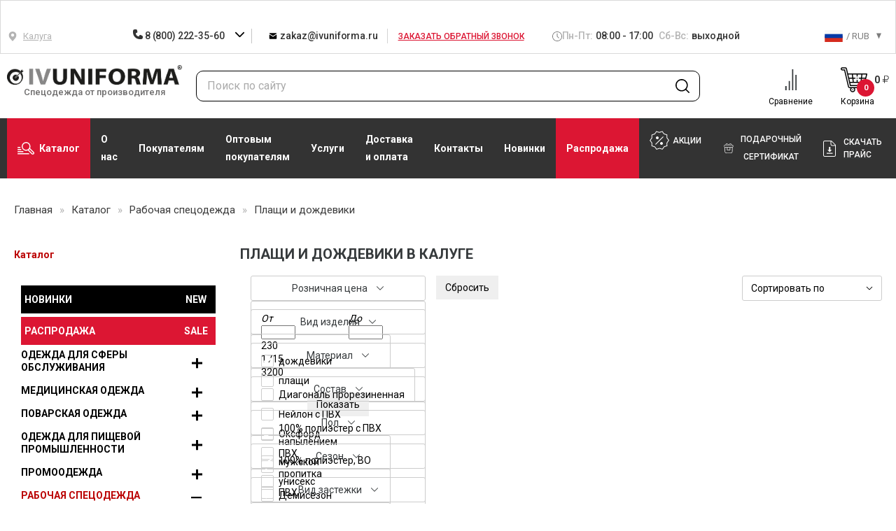

--- FILE ---
content_type: text/html; charset=UTF-8
request_url: https://kaluga.ivuniforma.ru/catalog/rabochaya-odezhda/dozhdeviki-vetrovki/
body_size: 68100
content:
    <!DOCTYPE html>
    <html lang="ru">

    <head itemscope itemtype="http://schema.org/WPHeader">
        <link rel="apple-touch-icon" sizes="57x57" href="/local/templates/ivuniforma/favicon/apple-icon-57x57.png">
        <link rel="apple-touch-icon" sizes="60x60" href="/local/templates/ivuniforma/favicon/apple-icon-60x60.png">
        <link rel="apple-touch-icon" sizes="72x72" href="/local/templates/ivuniforma/favicon/apple-icon-72x72.png">
        <link rel="apple-touch-icon" sizes="76x76" href="/local/templates/ivuniforma/favicon/apple-icon-76x76.png">
        <link rel="apple-touch-icon" sizes="114x114" href="/local/templates/ivuniforma/favicon/apple-icon-114x114.png">
        <link rel="apple-touch-icon" sizes="120x120" href="/local/templates/ivuniforma/favicon/apple-icon-120x120.png">
        <link rel="apple-touch-icon" sizes="144x144" href="/local/templates/ivuniforma/favicon/apple-icon-144x144.png">
        <link rel="apple-touch-icon" sizes="152x152" href="/local/templates/ivuniforma/favicon/apple-icon-152x152.png">
        <link rel="apple-touch-icon" sizes="180x180" href="/local/templates/ivuniforma/favicon/apple-icon-180x180.png">
        <link rel="icon" type="image/png" sizes="192x192"
              href="/local/templates/ivuniforma/favicon/android-icon-192x192.png">
        <link rel="icon" type="image/png" sizes="32x32" href="/local/templates/ivuniforma/favicon/favicon-32x32.png">
        <link rel="icon" type="image/png" sizes="96x96" href="/local/templates/ivuniforma/favicon/favicon-96x96.png">
        <link rel="icon" type="image/png" sizes="16x16" href="/local/templates/ivuniforma/favicon/favicon-16x16.png">
        <link rel="manifest" href="/local/templates/ivuniforma/favicon/manifest.json">
        <meta name="msapplication-TileColor" content="#ffffff">
        <meta name="msapplication-TileImage" content="/ms-icon-144x144.png">
        <meta name="theme-color" content="#ffffff">

        <meta name="viewport" content="width=device-width, initial-scale=1.0, maximum-scale=1.0, user-scalable=no">
        <title itemprop="headline">
	        Дождевики и ветровки купить в Калуге | Цены на Дождевики и Ветровки от Магазина Ivuniforma        </title>
        <meta itemprop="description" name="description" content="Плащи и дождевики по оптовым ценам от производителя. Компания IVUNIFORMA. Предлагает широкий ассортимент товаров. Звоните. Наш телефон в Калуге: 8 (800) 222-35-60">
	    
	    
	    	    	    	    <meta http-equiv="Content-Type" content="text/html; charset=UTF-8" />
<meta name="robots" content="index, follow" />
<link href="/bitrix/css/main/bootstrap.css?1577089058141509" type="text/css"  rel="stylesheet" />
<link href="/bitrix/js/ui/design-tokens/dist/ui.design-tokens.css?170720767425728" type="text/css"  rel="stylesheet" />
<link href="/bitrix/js/ui/fonts/opensans/ui.font.opensans.css?16673914522555" type="text/css"  rel="stylesheet" />
<link href="/bitrix/js/main/popup/dist/main.popup.bundle.css?170720197029861" type="text/css"  rel="stylesheet" />
<link href="/local/templates/ivuniforma/components/bitrix/catalog.section.list/section.list/style.css?1623403343287" type="text/css"  rel="stylesheet" />
<link href="/local/templates/ivuniforma/components/skobeeff/catalog.smart.filter/top_filter/style.css?166679498921330" type="text/css"  rel="stylesheet" />
<link href="/local/templates/ivuniforma/components/skobeeff/catalog.smart.filter/top_filter/themes/blue/colors.css?16703366083414" type="text/css"  rel="stylesheet" />
<link href="/local/templates/ivuniforma/css/bootstrap.css?1714216256109171" type="text/css"  data-template-style="true"  rel="stylesheet" />
<link href="/local/templates/ivuniforma/js/fancybox_new/jquery.fancybox.css?156568622518273" type="text/css"  data-template-style="true"  rel="stylesheet" />
<link href="/local/templates/ivuniforma/css/jcarousel/jcarousel.responsive.css?15656862254223" type="text/css"  data-template-style="true"  rel="stylesheet" />
<link href="/local/templates/ivuniforma/css/cloud-zoom.css?1564399539752" type="text/css"  data-template-style="true"  rel="stylesheet" />
<link href="/local/templates/ivuniforma/css/perfect-scrollbar.css?16327528032618" type="text/css"  data-template-style="true"  rel="stylesheet" />
<link href="/local/templates/ivuniforma/css/owlcarousel/assets/owl.carousel.min.css?15643995392936" type="text/css"  data-template-style="true"  rel="stylesheet" />
<link href="/local/templates/ivuniforma/css/owlcarousel/assets/owl.theme.default.min.css?1564399539936" type="text/css"  data-template-style="true"  rel="stylesheet" />
<link href="/local/templates/ivuniforma/css/slick.css?17606065341757" type="text/css"  data-template-style="true"  rel="stylesheet" />
<link href="/local/templates/ivuniforma/css/swiper.css?167567031716493" type="text/css"  data-template-style="true"  rel="stylesheet" />
<link href="/local/templates/ivuniforma/css/style.css?1765529004278497" type="text/css"  data-template-style="true"  rel="stylesheet" />
<link href="/local/templates/ivuniforma/css/new-header.css?176164890412459" type="text/css"  data-template-style="true"  rel="stylesheet" />
<link href="/local/templates/ivuniforma/css/style-main-new.css?176069978916931" type="text/css"  data-template-style="true"  rel="stylesheet" />
<link href="/local/templates/ivuniforma/css/section_footer.css?16703366084160" type="text/css"  data-template-style="true"  rel="stylesheet" />
<link href="/local/templates/ivuniforma/css/custom.css?17651973124695" type="text/css"  data-template-style="true"  rel="stylesheet" />
<link href="/local/templates/ivuniforma/components/bitrix/sale.basket.basket.line/headerBasket3/style.css?15643997434155" type="text/css"  data-template-style="true"  rel="stylesheet" />
<link href="/local/templates/ivuniforma/components/bitrix/menu/custom-left-new/css/sidebar.css?16703366083246" type="text/css"  data-template-style="true"  rel="stylesheet" />
<link href="/bitrix/components/skobeeff/basket.listing/templates/listing/style.css?16031829343620" type="text/css"  data-template-style="true"  rel="stylesheet" />
<link href="/local/templates/ivuniforma/styles.css?176165078439261" type="text/css"  data-template-style="true"  rel="stylesheet" />
<link href="/local/templates/ivuniforma/template_styles.css?176190972564086" type="text/css"  data-template-style="true"  rel="stylesheet" />
<script>if(!window.BX)window.BX={};if(!window.BX.message)window.BX.message=function(mess){if(typeof mess==='object'){for(let i in mess) {BX.message[i]=mess[i];} return true;}};</script>
<script>(window.BX||top.BX).message({'JS_CORE_LOADING':'Загрузка...','JS_CORE_NO_DATA':'- Нет данных -','JS_CORE_WINDOW_CLOSE':'Закрыть','JS_CORE_WINDOW_EXPAND':'Развернуть','JS_CORE_WINDOW_NARROW':'Свернуть в окно','JS_CORE_WINDOW_SAVE':'Сохранить','JS_CORE_WINDOW_CANCEL':'Отменить','JS_CORE_WINDOW_CONTINUE':'Продолжить','JS_CORE_H':'ч','JS_CORE_M':'м','JS_CORE_S':'с','JSADM_AI_HIDE_EXTRA':'Скрыть лишние','JSADM_AI_ALL_NOTIF':'Показать все','JSADM_AUTH_REQ':'Требуется авторизация!','JS_CORE_WINDOW_AUTH':'Войти','JS_CORE_IMAGE_FULL':'Полный размер'});</script>

<script src="/bitrix/js/main/core/core.js?1707207710494198"></script>

<script>BX.Runtime.registerExtension({'name':'main.core','namespace':'BX','loaded':true});</script>
<script>BX.setJSList(['/bitrix/js/main/core/core_ajax.js','/bitrix/js/main/core/core_promise.js','/bitrix/js/main/polyfill/promise/js/promise.js','/bitrix/js/main/loadext/loadext.js','/bitrix/js/main/loadext/extension.js','/bitrix/js/main/polyfill/promise/js/promise.js','/bitrix/js/main/polyfill/find/js/find.js','/bitrix/js/main/polyfill/includes/js/includes.js','/bitrix/js/main/polyfill/matches/js/matches.js','/bitrix/js/ui/polyfill/closest/js/closest.js','/bitrix/js/main/polyfill/fill/main.polyfill.fill.js','/bitrix/js/main/polyfill/find/js/find.js','/bitrix/js/main/polyfill/matches/js/matches.js','/bitrix/js/main/polyfill/core/dist/polyfill.bundle.js','/bitrix/js/main/core/core.js','/bitrix/js/main/polyfill/intersectionobserver/js/intersectionobserver.js','/bitrix/js/main/lazyload/dist/lazyload.bundle.js','/bitrix/js/main/polyfill/core/dist/polyfill.bundle.js','/bitrix/js/main/parambag/dist/parambag.bundle.js']);
</script>
<script>BX.Runtime.registerExtension({'name':'fx','namespace':'window','loaded':true});</script>
<script>BX.Runtime.registerExtension({'name':'ui.design-tokens','namespace':'window','loaded':true});</script>
<script>BX.Runtime.registerExtension({'name':'ui.fonts.opensans','namespace':'window','loaded':true});</script>
<script>BX.Runtime.registerExtension({'name':'main.popup','namespace':'BX.Main','loaded':true});</script>
<script>BX.Runtime.registerExtension({'name':'popup','namespace':'window','loaded':true});</script>
<script>(window.BX||top.BX).message({'LANGUAGE_ID':'ru','FORMAT_DATE':'DD.MM.YYYY','FORMAT_DATETIME':'DD.MM.YYYY HH:MI:SS','COOKIE_PREFIX':'BITRIX_SM','SERVER_TZ_OFFSET':'10800','UTF_MODE':'Y','SITE_ID':'s1','SITE_DIR':'/','USER_ID':'','SERVER_TIME':'1768641989','USER_TZ_OFFSET':'0','USER_TZ_AUTO':'Y','bitrix_sessid':'9ea49ce2b5b01c9843fdfddb9a0024ce'});</script>


<script src="/bitrix/js/main/core/core_fx.js?156439974516888"></script>
<script src="/bitrix/js/main/popup/dist/main.popup.bundle.js?1707207708117034"></script>
<script src="/bitrix/js/yandex.metrika/script.js?17629346866603"></script>
            <script type="text/javascript">
                window.dataLayerName = 'dataLayer';
                var dataLayerName = window.dataLayerName;
            </script>
            <!-- Yandex.Metrika counter -->
            <script type="text/javascript">
                (function (m, e, t, r, i, k, a) {
                    m[i] = m[i] || function () {
                        (m[i].a = m[i].a || []).push(arguments)
                    };
                    m[i].l = 1 * new Date();
                    k = e.createElement(t), a = e.getElementsByTagName(t)[0], k.async = 1, k.src = r, a.parentNode.insertBefore(k, a)
                })
                (window, document, "script", "https://mc.yandex.ru/metrika/tag.js", "ym");

                ym("20789341", "init", {
                    clickmap: true,
                    trackLinks: true,
                    accurateTrackBounce: true,
                    webvisor: true,
                    ecommerce: dataLayerName,
                    params: {
                        __ym: {
                            "ymCmsPlugin": {
                                "cms": "1c-bitrix",
                                "cmsVersion": "23.900",
                                "pluginVersion": "1.0.9",
                                'ymCmsRip': 1554397645                            }
                        }
                    }
                });

                document.addEventListener("DOMContentLoaded", function() {
                                    });

            </script>
            <!-- /Yandex.Metrika counter -->
                    <script type="text/javascript">
            window.counters = ["20789341"];
        </script>
        
<link rel="canonical" href="https://kaluga.ivuniforma.ru/catalog/rabochaya-odezhda/dozhdeviki-vetrovki/" />
<meta property="og:title" content="Дождевики и ветровки купить в Калуге | Цены на Дождевики и Ветровки от Магазина Ivuniforma"/>
<meta property="og:description" content="Плащи и дождевики по оптовым ценам от производителя. Компания IVUNIFORMA. Предлагает широкий ассортимент товаров. Звоните. Наш телефон в Калуге: 8 (800) 222-35-60"/>
<meta property="og:image" content="https://kaluga.ivuniforma.ru/images/logo-01.png"/>
<meta property="og:type" content="article"/>
<meta property="og:published_time" content="2026-01-17T12:26:29+03:00"/>
<meta property="og:author" content="ivuniforma.ru"/>
<meta property="og:url" content="https://kaluga.ivuniforma.ru/catalog/rabochaya-odezhda/dozhdeviki-vetrovki/" />
<script>window[window.dataLayerName] = window[window.dataLayerName] || [];</script>



<script src="/local/templates/ivuniforma/js/lib.min.js?1675670332367841"></script>
<script src="/local/templates/ivuniforma/js/slick.min.js?156330628653180"></script>
<script src="/local/templates/ivuniforma/js/perfect-scrollbar.min.js?161106137918167"></script>
<script src="/local/templates/ivuniforma/js/lazysizes.min.js?15766124277235"></script>
<script src="/local/templates/ivuniforma/js/swiper.js?1674630642143706"></script>
<script src="/local/templates/ivuniforma/js/script.js?1768398359138744"></script>
<script src="/local/templates/ivuniforma/components/bitrix/sale.basket.basket.line/headerBasket3/script.js?15643997435292"></script>
<script src="/local/templates/ivuniforma/components/skobeeff/catalog.smart.filter/top_filter/script.js?166988189923584"></script>
<script type="text/javascript">var _ba = _ba || []; _ba.push(["aid", "c21451f795af67b14e88bb5512e35b2c"]); _ba.push(["host", "kaluga.ivuniforma.ru"]); (function() {var ba = document.createElement("script"); ba.type = "text/javascript"; ba.async = true;ba.src = (document.location.protocol == "https:" ? "https://" : "http://") + "bitrix.info/ba.js";var s = document.getElementsByTagName("script")[0];s.parentNode.insertBefore(ba, s);})();</script>
<script>new Image().src='https://ivuniforma.kz/bitrix/spread.php?s=QklUUklYX1NNX3RvdmFyXzIBaToxNzQ0MzEwNjI4OwExNzc3MjgxOTg5AS8BAQEC&k=ad0228f5570d9ae0aa03447d9c4d512a';
new Image().src='https://ivuniforma.by/bitrix/spread.php?s=QklUUklYX1NNX3RvdmFyXzIBaToxNzQ0MzEwNjI4OwExNzc3MjgxOTg5AS8BAQEC&k=ad0228f5570d9ae0aa03447d9c4d512a';
new Image().src='https://ivuniforma.ru/bitrix/spread.php?s=QklUUklYX1NNX3RvdmFyXzIBaToxNzQ0MzEwNjI4OwExNzc3MjgxOTg5AS8BAQEC&k=ad0228f5570d9ae0aa03447d9c4d512a';
</script>


        <link as="style" rel="stylesheet preload prefetch"
              href="https://fonts.googleapis.com/css?family=Roboto:400,500,700&display=swap&subset=cyrillic"
              type="text/css"
              crossorigin="anonymous"/>
        <script src="https://smartcaptcha.yandexcloud.net/captcha.js" defer></script>
				        <meta name="google-site-verification" content="_JUzpj1lZo7KkbX78_sY0pJurJgP_uGdQEo8bRKuibk" />
        <meta name="yandex-verification" content="12ba071c8a044f82"/>
	                <meta name="yandex-verification" content="ab78fc80741778fb"/>
			    	    		            <!-- Yandex.Metrika counter -->
		                <!-- /Yandex.Metrika counter -->
		    	        </head>

<body>


<div id="wrapper"
     class="">
    <div id="header" class="new-head">
        <div class="header-rework">
            <div class="header-top">
<!--                --><!--                <img class="header-top__img-new-year" src="--><!--/img/new-year.png" alt="img">-->
<!--                -->                <div class="container header-container">
                    <div class="header-top__wrapper">
                        <div class="header-location" data-target="#modalCity" data-toggle="modal">
                            <div class="header-location__icon">
	                            <svg class="icon icon-map">
			<use xlink:href="/local/templates/ivuniforma/img/sprite.svg?167463064287274#icon-map"></use>
			</svg>                            </div>
                            <div class="header-location__text">
	                            									Калуга	                                                        </div>
                            <ul class="city-choice" style="display: none;">
	                                                                <li>
                                        <a class="city-choice__item"
                                           href="https://abakan.ivuniforma.ru/catalog/rabochaya-odezhda/dozhdeviki-vetrovki/">Абакан</a>
                                    </li>
	                                                                <li>
                                        <a class="city-choice__item"
                                           href="https://angarsk.ivuniforma.ru/catalog/rabochaya-odezhda/dozhdeviki-vetrovki/">Ангарск</a>
                                    </li>
	                                                                <li>
                                        <a class="city-choice__item"
                                           href="https://armavir.ivuniforma.ru/catalog/rabochaya-odezhda/dozhdeviki-vetrovki/">Армавир</a>
                                    </li>
	                                                                <li>
                                        <a class="city-choice__item"
                                           href="https://arkhangelsk.ivuniforma.ru/catalog/rabochaya-odezhda/dozhdeviki-vetrovki/">Архангельск</a>
                                    </li>
	                                                                <li>
                                        <a class="city-choice__item"
                                           href="https://belgorod.ivuniforma.ru/catalog/rabochaya-odezhda/dozhdeviki-vetrovki/">Белгород</a>
                                    </li>
	                                                                <li>
                                        <a class="city-choice__item"
                                           href="https://biysk.ivuniforma.ru/catalog/rabochaya-odezhda/dozhdeviki-vetrovki/">Бийск</a>
                                    </li>
	                                                                <li>
                                        <a class="city-choice__item"
                                           href="https://blagoveshchensk.ivuniforma.ru/catalog/rabochaya-odezhda/dozhdeviki-vetrovki/">Благовещенск</a>
                                    </li>
	                                                                <li>
                                        <a class="city-choice__item"
                                           href="https://bratsk.ivuniforma.ru/catalog/rabochaya-odezhda/dozhdeviki-vetrovki/">Братск</a>
                                    </li>
	                                                                <li>
                                        <a class="city-choice__item"
                                           href="https://bryansk.ivuniforma.ru/catalog/rabochaya-odezhda/dozhdeviki-vetrovki/">Брянск</a>
                                    </li>
	                                                                <li>
                                        <a class="city-choice__item"
                                           href="https://novgorod.ivuniforma.ru/catalog/rabochaya-odezhda/dozhdeviki-vetrovki/">Великий Новгород</a>
                                    </li>
	                                                                <li>
                                        <a class="city-choice__item"
                                           href="https://vladikavkaz.ivuniforma.ru/catalog/rabochaya-odezhda/dozhdeviki-vetrovki/">Владикавказ</a>
                                    </li>
	                                                                <li>
                                        <a class="city-choice__item"
                                           href="https://vladimir.ivuniforma.ru/catalog/rabochaya-odezhda/dozhdeviki-vetrovki/">Владимир</a>
                                    </li>
	                                                                <li>
                                        <a class="city-choice__item"
                                           href="https://volzhsky.ivuniforma.ru/catalog/rabochaya-odezhda/dozhdeviki-vetrovki/">Волжский</a>
                                    </li>
	                                                                <li>
                                        <a class="city-choice__item"
                                           href="https://vologda.ivuniforma.ru/catalog/rabochaya-odezhda/dozhdeviki-vetrovki/">Вологда</a>
                                    </li>
	                                                                <li>
                                        <a class="city-choice__item"
                                           href="https://grozny.ivuniforma.ru/catalog/rabochaya-odezhda/dozhdeviki-vetrovki/">Грозный</a>
                                    </li>
	                                                                <li>
                                        <a class="city-choice__item"
                                           href="https://dzerzhinsk.ivuniforma.ru/catalog/rabochaya-odezhda/dozhdeviki-vetrovki/">Дзержинск</a>
                                    </li>
	                                                                <li>
                                        <a class="city-choice__item"
                                           href="https://yoshkar-ola.ivuniforma.ru/catalog/rabochaya-odezhda/dozhdeviki-vetrovki/">Йошкар-Ола</a>
                                    </li>
	                                                                <li>
                                        <a class="city-choice__item"
                                           href="https://kaluga.ivuniforma.ru/catalog/rabochaya-odezhda/dozhdeviki-vetrovki/">Калуга</a>
                                    </li>
	                                                                <li>
                                        <a class="city-choice__item"
                                           href="https://kerch.ivuniforma.ru/catalog/rabochaya-odezhda/dozhdeviki-vetrovki/">Керчь</a>
                                    </li>
	                                                                <li>
                                        <a class="city-choice__item"
                                           href="https://komsomolsk-on-amur.ivuniforma.ru/catalog/rabochaya-odezhda/dozhdeviki-vetrovki/">Комсомольск-на-Амуре</a>
                                    </li>
	                                                                <li>
                                        <a class="city-choice__item"
                                           href="https://kostroma.ivuniforma.ru/catalog/rabochaya-odezhda/dozhdeviki-vetrovki/">Кострома</a>
                                    </li>
	                                                                <li>
                                        <a class="city-choice__item"
                                           href="https://krasnogorsk.ivuniforma.ru/catalog/rabochaya-odezhda/dozhdeviki-vetrovki/">Красногорск</a>
                                    </li>
	                                                                <li>
                                        <a class="city-choice__item"
                                           href="https://kurgan.ivuniforma.ru/catalog/rabochaya-odezhda/dozhdeviki-vetrovki/">Курган</a>
                                    </li>
	                                                                <li>
                                        <a class="city-choice__item"
                                           href="https://kursk.ivuniforma.ru/catalog/rabochaya-odezhda/dozhdeviki-vetrovki/">Курск</a>
                                    </li>
	                                                                <li>
                                        <a class="city-choice__item"
                                           href="https://magnitogorsk.ivuniforma.ru/catalog/rabochaya-odezhda/dozhdeviki-vetrovki/">Магнитогорск</a>
                                    </li>
	                                                                <li>
                                        <a class="city-choice__item"
                                           href="https://murmansk.ivuniforma.ru/catalog/rabochaya-odezhda/dozhdeviki-vetrovki/">Мурманск</a>
                                    </li>
	                                                                <li>
                                        <a class="city-choice__item"
                                           href="https://nalchik.ivuniforma.ru/catalog/rabochaya-odezhda/dozhdeviki-vetrovki/">Нальчик</a>
                                    </li>
	                                                                <li>
                                        <a class="city-choice__item"
                                           href="https://nizhnevartovsk.ivuniforma.ru/catalog/rabochaya-odezhda/dozhdeviki-vetrovki/">Нижневартовск</a>
                                    </li>
	                                                                <li>
                                        <a class="city-choice__item"
                                           href="https://nizhnekamsk.ivuniforma.ru/catalog/rabochaya-odezhda/dozhdeviki-vetrovki/">Нижнекамск</a>
                                    </li>
	                                                                <li>
                                        <a class="city-choice__item"
                                           href="https://nizhny-tagil.ivuniforma.ru/catalog/rabochaya-odezhda/dozhdeviki-vetrovki/">Нижний Тагил</a>
                                    </li>
	                                                                <li>
                                        <a class="city-choice__item"
                                           href="https://novocherkassk.ivuniforma.ru/catalog/rabochaya-odezhda/dozhdeviki-vetrovki/">Новочеркасск</a>
                                    </li>
	                                                                <li>
                                        <a class="city-choice__item"
                                           href="https://norilsk.ivuniforma.ru/catalog/rabochaya-odezhda/dozhdeviki-vetrovki/">Норильск</a>
                                    </li>
	                                                                <li>
                                        <a class="city-choice__item"
                                           href="https://orel.ivuniforma.ru/catalog/rabochaya-odezhda/dozhdeviki-vetrovki/">Орел</a>
                                    </li>
	                                                                <li>
                                        <a class="city-choice__item"
                                           href="https://petrozavodsk.ivuniforma.ru/catalog/rabochaya-odezhda/dozhdeviki-vetrovki/">Петрозаводск</a>
                                    </li>
	                                                                <li>
                                        <a class="city-choice__item"
                                           href="https://petropavlovsk-kamchatsky.ivuniforma.ru/catalog/rabochaya-odezhda/dozhdeviki-vetrovki/">Петропавловск-Камчатский</a>
                                    </li>
	                                                                <li>
                                        <a class="city-choice__item"
                                           href="https://pskov.ivuniforma.ru/catalog/rabochaya-odezhda/dozhdeviki-vetrovki/">Псков</a>
                                    </li>
	                                                                <li>
                                        <a class="city-choice__item"
                                           href="https://rybinsk.ivuniforma.ru/catalog/rabochaya-odezhda/dozhdeviki-vetrovki/">Рыбинск</a>
                                    </li>
	                                                                <li>
                                        <a class="city-choice__item"
                                           href="https://saransk.ivuniforma.ru/catalog/rabochaya-odezhda/dozhdeviki-vetrovki/">Саранск</a>
                                    </li>
	                                                                <li>
                                        <a class="city-choice__item"
                                           href="https://sevastopol.ivuniforma.ru/catalog/rabochaya-odezhda/dozhdeviki-vetrovki/">Севастополь</a>
                                    </li>
	                                                                <li>
                                        <a class="city-choice__item"
                                           href="https://simferopol.ivuniforma.ru/catalog/rabochaya-odezhda/dozhdeviki-vetrovki/">Симферополь</a>
                                    </li>
	                                                                <li>
                                        <a class="city-choice__item"
                                           href="https://smolensk.ivuniforma.ru/catalog/rabochaya-odezhda/dozhdeviki-vetrovki/">Смоленск</a>
                                    </li>
	                                                                <li>
                                        <a class="city-choice__item"
                                           href="https://sochi.ivuniforma.ru/catalog/rabochaya-odezhda/dozhdeviki-vetrovki/">Сочи</a>
                                    </li>
	                                                                <li>
                                        <a class="city-choice__item"
                                           href="https://stary-oskol.ivuniforma.ru/catalog/rabochaya-odezhda/dozhdeviki-vetrovki/">Старый Оскол</a>
                                    </li>
	                                                                <li>
                                        <a class="city-choice__item"
                                           href="https://sterlitamak.ivuniforma.ru/catalog/rabochaya-odezhda/dozhdeviki-vetrovki/">Стерлитамак</a>
                                    </li>
	                                                                <li>
                                        <a class="city-choice__item"
                                           href="https://surgut.ivuniforma.ru/catalog/rabochaya-odezhda/dozhdeviki-vetrovki/">Сургут</a>
                                    </li>
	                                                                <li>
                                        <a class="city-choice__item"
                                           href="https://syzran.ivuniforma.ru/catalog/rabochaya-odezhda/dozhdeviki-vetrovki/">Сызрань</a>
                                    </li>
	                                                                <li>
                                        <a class="city-choice__item"
                                           href="https://syktyvkar.ivuniforma.ru/catalog/rabochaya-odezhda/dozhdeviki-vetrovki/">Сыктывкар</a>
                                    </li>
	                                                                <li>
                                        <a class="city-choice__item"
                                           href="https://taganrog.ivuniforma.ru/catalog/rabochaya-odezhda/dozhdeviki-vetrovki/">Таганрог</a>
                                    </li>
	                                                                <li>
                                        <a class="city-choice__item"
                                           href="https://tambov.ivuniforma.ru/catalog/rabochaya-odezhda/dozhdeviki-vetrovki/">Тамбов</a>
                                    </li>
	                                                                <li>
                                        <a class="city-choice__item"
                                           href="https://tver.ivuniforma.ru/catalog/rabochaya-odezhda/dozhdeviki-vetrovki/">Тверь</a>
                                    </li>
	                                                                <li>
                                        <a class="city-choice__item"
                                           href="https://ulan-ude.ivuniforma.ru/catalog/rabochaya-odezhda/dozhdeviki-vetrovki/">Улан-Удэ</a>
                                    </li>
	                                                                <li>
                                        <a class="city-choice__item"
                                           href="https://ussuriysk.ivuniforma.ru/catalog/rabochaya-odezhda/dozhdeviki-vetrovki/">Уссурийск</a>
                                    </li>
	                                                                <li>
                                        <a class="city-choice__item"
                                           href="https://cherepovets.ivuniforma.ru/catalog/rabochaya-odezhda/dozhdeviki-vetrovki/">Череповец</a>
                                    </li>
	                                                                <li>
                                        <a class="city-choice__item"
                                           href="https://chita.ivuniforma.ru/catalog/rabochaya-odezhda/dozhdeviki-vetrovki/">Чита</a>
                                    </li>
	                                                                <li>
                                        <a class="city-choice__item"
                                           href="https://shakhty.ivuniforma.ru/catalog/rabochaya-odezhda/dozhdeviki-vetrovki/">Шахты</a>
                                    </li>
	                                                                <li>
                                        <a class="city-choice__item"
                                           href="https://engels.ivuniforma.ru/catalog/rabochaya-odezhda/dozhdeviki-vetrovki/">Энгельс</a>
                                    </li>
	                                                                <li>
                                        <a class="city-choice__item"
                                           href="https://yakutsk.ivuniforma.ru/catalog/rabochaya-odezhda/dozhdeviki-vetrovki/">Якутск</a>
                                    </li>
	                                                                <li>
                                        <a class="city-choice__item"
                                           href="https://barnaul.ivuniforma.ru/catalog/rabochaya-odezhda/dozhdeviki-vetrovki/">Барнаул</a>
                                    </li>
	                                                                <li>
                                        <a class="city-choice__item"
                                           href="https://habarovsk.ivuniforma.ru/catalog/rabochaya-odezhda/dozhdeviki-vetrovki/">Хабаровск</a>
                                    </li>
	                                                                <li>
                                        <a class="city-choice__item"
                                           href="https://yaroslavl.ivuniforma.ru/catalog/rabochaya-odezhda/dozhdeviki-vetrovki/">Ярославль</a>
                                    </li>
	                                                                <li>
                                        <a class="city-choice__item"
                                           href="https://volgograd.ivuniforma.ru/catalog/rabochaya-odezhda/dozhdeviki-vetrovki/">Волгоград</a>
                                    </li>
	                                                                <li>
                                        <a class="city-choice__item"
                                           href="https://voronezh.ivuniforma.ru/catalog/rabochaya-odezhda/dozhdeviki-vetrovki/">Воронеж</a>
                                    </li>
	                                                                <li>
                                        <a class="city-choice__item"
                                           href="https://ekb.ivuniforma.ru/catalog/rabochaya-odezhda/dozhdeviki-vetrovki/">Екатеринбург</a>
                                    </li>
	                                                                <li>
                                        <a class="city-choice__item"
                                           href="https://kaliningrad.ivuniforma.ru/catalog/rabochaya-odezhda/dozhdeviki-vetrovki/">Калининград</a>
                                    </li>
	                                                                <li>
                                        <a class="city-choice__item"
                                           href="https://lipetsk.ivuniforma.ru/catalog/rabochaya-odezhda/dozhdeviki-vetrovki/">Липецк</a>
                                    </li>
	                                                                <li>
                                        <a class="city-choice__item"
                                           href="https://penza.ivuniforma.ru/catalog/rabochaya-odezhda/dozhdeviki-vetrovki/">Пенза</a>
                                    </li>
	                                                                <li>
                                        <a class="city-choice__item"
                                           href="https://stavropol.ivuniforma.ru/catalog/rabochaya-odezhda/dozhdeviki-vetrovki/">Ставрополь</a>
                                    </li>
	                                                                <li>
                                        <a class="city-choice__item"
                                           href="https://tula.ivuniforma.ru/catalog/rabochaya-odezhda/dozhdeviki-vetrovki/">Тула</a>
                                    </li>
	                                                                <li>
                                        <a class="city-choice__item"
                                           href="https://cheboksary.ivuniforma.ru/catalog/rabochaya-odezhda/dozhdeviki-vetrovki/">Чебоксары</a>
                                    </li>
	                                                                <li>
                                        <a class="city-choice__item"
                                           href="https://www.ivuniforma.ru/catalog/rabochaya-odezhda/dozhdeviki-vetrovki/">Иваново</a>
                                    </li>
	                                                                <li>
                                        <a class="city-choice__item"
                                           href="https://izhevsk.ivuniforma.ru/catalog/rabochaya-odezhda/dozhdeviki-vetrovki/">Ижевск</a>
                                    </li>
	                                                                <li>
                                        <a class="city-choice__item"
                                           href="https://irkutsk.ivuniforma.ru/catalog/rabochaya-odezhda/dozhdeviki-vetrovki/">Иркутск</a>
                                    </li>
	                                                                <li>
                                        <a class="city-choice__item"
                                           href="https://kazan.ivuniforma.ru/catalog/rabochaya-odezhda/dozhdeviki-vetrovki/">Казань</a>
                                    </li>
	                                                                <li>
                                        <a class="city-choice__item"
                                           href="https://krasnodar.ivuniforma.ru/catalog/rabochaya-odezhda/dozhdeviki-vetrovki/">Краснодар</a>
                                    </li>
	                                                                <li>
                                        <a class="city-choice__item"
                                           href="https://krasnoyarsk.ivuniforma.ru/catalog/rabochaya-odezhda/dozhdeviki-vetrovki/">Красноярск</a>
                                    </li>
	                                                                <li>
                                        <a class="city-choice__item"
                                           href="https://moskva.ivuniforma.ru/catalog/rabochaya-odezhda/dozhdeviki-vetrovki/">Москва</a>
                                    </li>
	                                                                <li>
                                        <a class="city-choice__item"
                                           href="https://nizhnij-novgorod.ivuniforma.ru/catalog/rabochaya-odezhda/dozhdeviki-vetrovki/">Нижний Новгород</a>
                                    </li>
	                                                                <li>
                                        <a class="city-choice__item"
                                           href="https://novosibirsk.ivuniforma.ru/catalog/rabochaya-odezhda/dozhdeviki-vetrovki/">Новосибирск</a>
                                    </li>
	                                                                <li>
                                        <a class="city-choice__item"
                                           href="https://omsk.ivuniforma.ru/catalog/rabochaya-odezhda/dozhdeviki-vetrovki/">Омск</a>
                                    </li>
	                                                                <li>
                                        <a class="city-choice__item"
                                           href="https://perm.ivuniforma.ru/catalog/rabochaya-odezhda/dozhdeviki-vetrovki/">Пермь</a>
                                    </li>
	                                                                <li>
                                        <a class="city-choice__item"
                                           href="https://rostov-na-donu.ivuniforma.ru/catalog/rabochaya-odezhda/dozhdeviki-vetrovki/">Ростов-на-Дону</a>
                                    </li>
	                                                                <li>
                                        <a class="city-choice__item"
                                           href="https://vitebsk.ivuniforma.by/catalog/rabochaya-odezhda/dozhdeviki-vetrovki/">Витебск</a>
                                    </li>
	                                                                <li>
                                        <a class="city-choice__item"
                                           href="https://gomel.ivuniforma.by/catalog/rabochaya-odezhda/dozhdeviki-vetrovki/">Гомель</a>
                                    </li>
	                                                                <li>
                                        <a class="city-choice__item"
                                           href="https://grodno.ivuniforma.by/catalog/rabochaya-odezhda/dozhdeviki-vetrovki/">Гродно</a>
                                    </li>
	                                                                <li>
                                        <a class="city-choice__item"
                                           href="https://ivuniforma.by/catalog/rabochaya-odezhda/dozhdeviki-vetrovki/">Минск</a>
                                    </li>
	                                                                <li>
                                        <a class="city-choice__item"
                                           href="https://mogilev.ivuniforma.by/catalog/rabochaya-odezhda/dozhdeviki-vetrovki/">Могилёв</a>
                                    </li>
	                                                                <li>
                                        <a class="city-choice__item"
                                           href="https://samara.ivuniforma.ru/catalog/rabochaya-odezhda/dozhdeviki-vetrovki/">Самара</a>
                                    </li>
	                                                                <li>
                                        <a class="city-choice__item"
                                           href="https://astrahan.ivuniforma.ru/catalog/rabochaya-odezhda/dozhdeviki-vetrovki/">Астрахань</a>
                                    </li>
	                                                                <li>
                                        <a class="city-choice__item"
                                           href="https://vladivostok.ivuniforma.ru/catalog/rabochaya-odezhda/dozhdeviki-vetrovki/">Владивосток</a>
                                    </li>
	                                                                <li>
                                        <a class="city-choice__item"
                                           href="https://kirov.ivuniforma.ru/catalog/rabochaya-odezhda/dozhdeviki-vetrovki/">Киров</a>
                                    </li>
	                                                                <li>
                                        <a class="city-choice__item"
                                           href="https://mahachkala.ivuniforma.ru/catalog/rabochaya-odezhda/dozhdeviki-vetrovki/">Махачкала</a>
                                    </li>
	                                                                <li>
                                        <a class="city-choice__item"
                                           href="https://naberezhnye-chelny.ivuniforma.ru/catalog/rabochaya-odezhda/dozhdeviki-vetrovki/">Набережные Челны</a>
                                    </li>
	                                                                <li>
                                        <a class="city-choice__item"
                                           href="https://orenburg.ivuniforma.ru/catalog/rabochaya-odezhda/dozhdeviki-vetrovki/">Оренбург</a>
                                    </li>
	                                                                <li>
                                        <a class="city-choice__item"
                                           href="https://spb.ivuniforma.ru/catalog/rabochaya-odezhda/dozhdeviki-vetrovki/">Санкт-Петербург</a>
                                    </li>
	                                                                <li>
                                        <a class="city-choice__item"
                                           href="https://tomsk.ivuniforma.ru/catalog/rabochaya-odezhda/dozhdeviki-vetrovki/">Томск</a>
                                    </li>
	                                                                <li>
                                        <a class="city-choice__item"
                                           href="https://saratov.ivuniforma.ru/catalog/rabochaya-odezhda/dozhdeviki-vetrovki/">Саратов</a>
                                    </li>
	                                                                <li>
                                        <a class="city-choice__item"
                                           href="https://tolyatti.ivuniforma.ru/catalog/rabochaya-odezhda/dozhdeviki-vetrovki/">Тольятти</a>
                                    </li>
	                                                                <li>
                                        <a class="city-choice__item"
                                           href="https://tyumen.ivuniforma.ru/catalog/rabochaya-odezhda/dozhdeviki-vetrovki/">Тюмень</a>
                                    </li>
	                                                                <li>
                                        <a class="city-choice__item"
                                           href="https://ulyanovsk.ivuniforma.ru/catalog/rabochaya-odezhda/dozhdeviki-vetrovki/">Ульяновск</a>
                                    </li>
	                                                                <li>
                                        <a class="city-choice__item"
                                           href="https://kemerovo.ivuniforma.ru/catalog/rabochaya-odezhda/dozhdeviki-vetrovki/">Кемерово</a>
                                    </li>
	                                                                <li>
                                        <a class="city-choice__item"
                                           href="https://ufa.ivuniforma.ru/catalog/rabochaya-odezhda/dozhdeviki-vetrovki/">Уфа</a>
                                    </li>
	                                                                <li>
                                        <a class="city-choice__item"
                                           href="https://novokuzneck.ivuniforma.ru/catalog/rabochaya-odezhda/dozhdeviki-vetrovki/">Новокузнецк</a>
                                    </li>
	                                                                <li>
                                        <a class="city-choice__item"
                                           href="https://ryazan.ivuniforma.ru/catalog/rabochaya-odezhda/dozhdeviki-vetrovki/">Рязань</a>
                                    </li>
	                                                                <li>
                                        <a class="city-choice__item"
                                           href="https://chelyabinsk.ivuniforma.ru/catalog/rabochaya-odezhda/dozhdeviki-vetrovki/">Челябинск</a>
                                    </li>
	                                                                <li>
                                        <a class="city-choice__item"
                                           href="https://ivuniforma.kz/catalog/rabochaya-odezhda/dozhdeviki-vetrovki/">Астана</a>
                                    </li>
	                                                        </ul>
                        </div>

                        <div class="header-top-middle">
                            <div class="header-contacts">
	                                                                <div class="header-contacts__tel-wrap tel-wrap">
                                        <a href="tel:+78002223560" class="header-contacts__tel" itemprop="telephone"
                                           content="+78002223560">
											<svg class="icon icon-phone_v3">
			<use xlink:href="/local/templates/ivuniforma/img/sprite2.svg?1739532047113843#icon-phone_v3"></use>
			</svg>                                            8 (800) 222-35-60
                                        </a>
	                                    <svg class="icon icon-arrow-bottom">
			<use xlink:href="/local/templates/ivuniforma/img/sprite2.svg?1739532047113843#icon-arrow-bottom"></use>
			</svg>
                                        <div class="header-contacts__tel-dropdown tel-dropdown">
                                            <a href="tel:+78002223560" class="header-contacts__tel" itemprop="telephone"
                                               content="+78002223560">
                                                8 (800) 222-35-60
                                            </a>
                                            <a href="tel:+74932593600" class="header-contacts__tel" itemprop="telephone"
                                               content="+74932593600">
                                                8 (4932) 59-36-00
                                            </a>
                                        </div>
                                    </div>

                                    <a href="mailto:zakaz@ivuniforma.ru" class="header-contacts__tel" itemprop="telephone"
                                       content="zakaz@ivuniforma.ru">
	                                    <svg class="icon icon-mail">
			<use xlink:href="/local/templates/ivuniforma/img/sprite2.svg?1739532047113843#icon-mail"></use>
			</svg>                                        zakaz@ivuniforma.ru
                                    </a>
	                                                            <a href="#" class="header-contacts__link" onclick="" data-toggle="modal"
                                   data-target="#callme">
                                    Заказать обратный звонок
                                </a>

                                <!-- <div class="header__social">
                                    <a href="viber://add?number=79109991574" class="link-viber" target="_blank"
                                       rel="nofollow">
	                                    <svg class="icon icon-viber">
			<use xlink:href="/local/templates/ivuniforma/img/sprite2.svg?1739532047113843#icon-viber"></use>
			</svg>                                    </a>
                                    <a href="https://wa.me/+79109991574" class="link-whatsapp" target="_blank"
                                       rel="nofollow">
	                                    <svg class="icon icon-whatsapp">
			<use xlink:href="/local/templates/ivuniforma/img/sprite2.svg?1739532047113843#icon-whatsapp"></use>
			</svg>                                    </a>
                                </div> -->

                            </div>
                            <div class="header__time">
                                <div class="header__time-first">
	                                <svg class="icon icon-time_v2">
			<use xlink:href="/local/templates/ivuniforma/img/sprite2.svg?1739532047113843#icon-time_v2"></use>
			</svg>                                    Пн-Пт: <span class="header__time-bold">
                                            08:00 - 17:00
                                        </span>
                                </div>
                                <div class="header__time-second">
                                    Сб-Вс: <span class="header__time-bold">выходной</span>
                                </div>
                            </div>
                        </div>
	                    
<div class="currency_line">
	<div class="currency_block">
		<svg class="icon icon-ru">
			<use xlink:href="/local/templates/ivuniforma/img/sprite2.svg?v=2#icon-ru"></use>
		</svg>
		<span>/ RUB</span>
	</div>

	<svg class="icon icon-arrow_bottom">
		<use xlink:href="/local/templates/ivuniforma/img/sprite2.svg#icon-arrow_bottom"></use>
	</svg>
	<div class="currency_popup">
								<a href="https://www.ivuniforma.ru/catalog/rabochaya-odezhda/dozhdeviki-vetrovki/?site=s1" class="currency_block">
				<svg class="icon icon-ru">
					<use xlink:href="/local/templates/ivuniforma/img/sprite2.svg?v=3#icon-ru"></use>
				</svg>
				<span>/ RUB</span>
			</a>
								<a href="https://ivuniforma.by/catalog/rabochaya-odezhda/dozhdeviki-vetrovki/?site=by" class="currency_block">
				<svg class="icon icon-by">
					<use xlink:href="/local/templates/ivuniforma/img/sprite2.svg?v=3#icon-by"></use>
				</svg>
				<span>/ BYN</span>
			</a>
								<a href="https://ivuniforma.kz/catalog/rabochaya-odezhda/dozhdeviki-vetrovki/?site=kz" class="currency_block">
				<svg class="icon icon-kz">
					<use xlink:href="/local/templates/ivuniforma/img/sprite2.svg?v=3#icon-kz"></use>
				</svg>
				<span>/ KZT</span>
			</a>
			</div>
</div>

                    </div>
                </div>
            </div>
            <div class="header-middle">
                <div class="header-middle__container header-container">
                    <div class="header-middle__wrap">
                        <div class="header_block header_block_logo">
                            <a href="/" class="logo-s"></a>
                            <span class="slogan">Cпецодежда от производителя</span>
                        </div>
	                    
<form action="/search/" class="form_search">
    <input type="text" name="q" class="form_search__input" placeholder="Поиск по сайту" data-fast-search="" autocomplete="off" onclick="if(this.value = 'Поиск по сайту') {this.value = '';}">
    <button type="submit" class="form_search__btn">
        <svg class="icon icon-search">
            <use xlink:href="/local/templates/ivuniforma/img/sprite2.svg#icon-search"></use>
        </svg>
    </button>
    <div class="search_wrapper">
        <div class="search__results search-results" data-fast-search-result>

        </div>
    </div>
</form>
                    </div>

                    <div class="header_block header_block_cart">
	                    

<script>
var bx_basketFKauiI = new BitrixSmallCart;
</script>
<div id="bx_basketFKauiI" class="bx-basket bx-opener header_block_actions">
    <svg class="flag icon icon-ru">
        <use xlink:href="/local/templates/ivuniforma/img/sprite2.svg?v=2#icon-ru"></use>
    </svg>
	<div class="header_block_compare">
		        <div class="header-compare" title="Добавить в сравнение">
        <a rel="nofollow" href="/compare/" class="header-compare__icon "
             data-action="LoadBlocks/getCompare"
             data-ajax-callback="afterGetCompare"
             data-container="#header-compare-dropdown">
            <div class="header-cart__count js-compare-count"  style="display: none">
                            </div>
            <svg class="icon icon-compare-big">
			<use xlink:href="/local/templates/ivuniforma/img/sprite.svg?167463064287274#icon-compare-big"></use>
			</svg>        </a>
        <div id="header-compare-dropdown"></div>
        <span class="md-none">
            Сравнение
        </span>
    </div>
	</div>
    <!--'start_frame_cache_bx_basketFKauiI'--><a href="/personal/cart/" class="header-cart " data-header-basket>
    <div >
        <div class="header-cart__icon">
            <div class="header-cart__count">0</div>
            <svg xmlns="http://www.w3.org/2000/svg" viewBox="0 -16 512.00018 512">
                <path d="m396 440c5.519531 0 10-4.480469 10-10s-4.480469-10-10-10-10 4.480469-10 10 4.480469 10 10 10zm0 0"/>
                <path d="m230 440c5.519531 0 10-4.480469 10-10s-4.480469-10-10-10-10 4.480469-10 10 4.480469 10 10 10zm0 0"/>
                <path d="m509.882812 123.847656c-1.894531-2.429687-4.804687-3.847656-7.882812-3.847656h-360.003906l-22.792969-96.875c-3.210937-13.617188-15.222656-23.125-29.203125-23.125h-60c-16.542969 0-30 13.457031-30 30s13.457031 30 30 30h36.238281l74.558594 316.875c3.210937 13.617188 15.222656 23.125 29.203125 23.125h20.027344c-6.292969 8.363281-10.027344 18.753906-10.027344 30 0 27.570312 22.429688 50 50 50s50-22.429688 50-50c0-11.246094-3.734375-21.636719-10.027344-30h86.054688c-6.292969 8.363281-10.027344 18.753906-10.027344 30 0 27.570312 22.429688 50 50 50s50-22.429688 50-50c0-11.246094-3.734375-21.636719-10.027344-30h.027344c16.542969 0 30-13.457031 30-30s-13.457031-30-30-30h-242.238281l-9.414063-40h58.621094.019531.015625 145.992188.019531.019531 57.347656c13.785157 0 25.757813-9.34375 29.109376-22.726562l36.210937-144.847657c.746094-2.988281.074219-6.152343-1.820313-8.578125zm-35.691406 76.152344h-63.863281l7.5-60h71.363281zm-118.191406 20h31.671875l-7.5 60h-54.171875v-30c0-5.523438-4.476562-10-10-10s-10 4.476562-10 10v30h-54.171875l-7.5-60h31.671875c5.523438 0 10-4.476562 10-10s-4.476562-10-10-10h-34.171875l-7.5-60h71.671875v30c0 5.523438 4.476562 10 10 10s10-4.476562 10-10v-30h71.671875l-7.5 60h-34.171875c-5.523438 0-10 4.476562-10 10s4.476562 10 10 10zm-176.359375 60-14.117187-60h58.648437l7.5 60zm34.53125-140 7.5 60h-60.855469l-14.113281-60zm45.828125 290c0 16.542969-13.457031 30-30 30s-30-13.457031-30-30 13.457031-30 30-30 30 13.457031 30 30zm166 0c0 16.542969-13.457031 30-30 30s-30-13.457031-30-30 13.457031-30 30-30 30 13.457031 30 30zm10-70c5.515625 0 10 4.484375 10 10s-4.484375 10-10 10h-266c-4.660156 0-8.664062-3.171875-9.734375-7.710938l-78.1875-332.289062h-52.078125c-5.515625 0-10-4.484375-10-10s4.484375-10 10-10h60c4.660156 0 8.664062 3.171875 9.734375 7.710938l62.1875 264.292968c.003906.015625.007813.03125.011719.050782l15.988281 67.945312zm20.089844-87.582031c-1.117188 4.464843-5.109375 7.582031-9.710938 7.582031h-46.050781l7.5-60h61.367187zm0 0"/>
                <path d="m316 200c-5.519531 0-10 4.480469-10 10s4.480469 10 10 10 10-4.480469 10-10-4.480469-10-10-10zm0 0"/>
            </svg>
        </div>
        <div class="header-cart__price" data-price="0"
             data-base-price="0"
             data-discount="0">
            0            <svg class="icon icon-rub">
                <use xlink:href="/local/templates/ivuniforma/img/sprite.svg#icon-rub"></use>
            </svg>
        </div>
    </div>
    <span class="md-none">
                                        Корзина
                                    </span>
</a><!--'end_frame_cache_bx_basketFKauiI'--></div>
<script type="text/javascript">
	bx_basketFKauiI.siteId       = 's1';
	bx_basketFKauiI.cartId       = 'bx_basketFKauiI';
	bx_basketFKauiI.ajaxPath     = '/bitrix/components/bitrix/sale.basket.basket.line/ajax.php';
	bx_basketFKauiI.templateName = 'headerBasket3';
	bx_basketFKauiI.arParams     =  {'HIDE_ON_BASKET_PAGES':'N','PATH_TO_BASKET':'/personal/cart/','PATH_TO_ORDER':'/personal/order/make/','PATH_TO_PERSONAL':'/personal/','PATH_TO_PROFILE':'/personal/','PATH_TO_REGISTER':'/login/','POSITION_FIXED':'N','SHOW_AUTHOR':'N','SHOW_EMPTY_VALUES':'Y','SHOW_NUM_PRODUCTS':'Y','SHOW_PERSONAL_LINK':'N','SHOW_PRODUCTS':'N','SHOW_TOTAL_PRICE':'Y','COMPONENT_TEMPLATE':'','SHOW_DELAY':'N','SHOW_NOTAVAIL':'N','SHOW_SUBSCRIBE':'N','SHOW_IMAGE':'Y','SHOW_PRICE':'Y','SHOW_SUMMARY':'Y','CACHE_TYPE':'A','SHOW_REGISTRATION':'N','PATH_TO_AUTHORIZE':'/login/','POSITION_VERTICAL':'top','POSITION_HORIZONTAL':'right','MAX_IMAGE_SIZE':'70','AJAX':'N','~HIDE_ON_BASKET_PAGES':'N','~PATH_TO_BASKET':'/personal/cart/','~PATH_TO_ORDER':'/personal/order/make/','~PATH_TO_PERSONAL':'/personal/','~PATH_TO_PROFILE':'/personal/','~PATH_TO_REGISTER':'/login/','~POSITION_FIXED':'N','~SHOW_AUTHOR':'N','~SHOW_EMPTY_VALUES':'Y','~SHOW_NUM_PRODUCTS':'Y','~SHOW_PERSONAL_LINK':'N','~SHOW_PRODUCTS':'N','~SHOW_TOTAL_PRICE':'Y','~COMPONENT_TEMPLATE':'','~SHOW_DELAY':'N','~SHOW_NOTAVAIL':'N','~SHOW_SUBSCRIBE':'N','~SHOW_IMAGE':'Y','~SHOW_PRICE':'Y','~SHOW_SUMMARY':'Y','~CACHE_TYPE':'A','~SHOW_REGISTRATION':'N','~PATH_TO_AUTHORIZE':'/login/','~POSITION_VERTICAL':'top','~POSITION_HORIZONTAL':'right','~MAX_IMAGE_SIZE':'70','~AJAX':'N','cartId':'bx_basketFKauiI'}; // TODO \Bitrix\Main\Web\Json::encode
	bx_basketFKauiI.closeMessage = 'Скрыть';
	bx_basketFKauiI.openMessage  = 'Раскрыть';
	bx_basketFKauiI.activate();
</script>                    </div>
                </div>
            </div>
            <div class="header-bottom">
                <div class="header-container header-bottom__container">
	                


    <ul class="header__catalog-list" itemscope itemtype="http://schema.org/SiteNavigationElement">
                            <li class="header__catalog-item  red  ">
            
                                                <a itemprop="url" class="header__catalog-link" href="https://kaluga.ivuniforma.ru/catalog/">
                        <svg class="icon icon-catalog">
                            <use xlink:href="/local/templates/ivuniforma/img/sprite.svg#icon-catalog"></use>
                        </svg>
                        Каталог                    </a>
                                                        <div id="catalog-menu-top-id" class="catalog-menu-top">
                    <div class="catalog-menu-table">
    <div class="catalog-menu-table__row">
        <div class="catalog-menu-table__cell">
            <div class="catalog-menu-table__cell-header">
                <div class="catalog-menu-left">
                    <ul class="catalog-menu-table__list">
                        						                            
							                                                    						                            
							                                                    						                            
							                                                        <li class="catalog-menu-table__item " data-menu-item="odezhda_dlya_sfery_obsluzhivaniya">
                                <a href="https://kaluga.ivuniforma.ru/catalog/odezhda-dlya-sfery-obsluzhivaniya/" class="">
                                    <span class="catalog-menu-table__icon">
                                        <svg class="catalog-menu-table__logo">
                                            <use xlink:href="/local/templates/ivuniforma/icons/icons.svg?174479672793438#odezhda_dlya_sfery_obsluzhivaniya"></use>
                                        </svg>
                                    </span>
                                    <span class="catalog-menu-table__title">Одежда для сферы обслуживания</span>
                                </a>
                            </li>
                                                						                            
							                                                        <li class="catalog-menu-table__item " data-menu-item="odezhda_dlya_medrabotnikov">
                                <a href="https://kaluga.ivuniforma.ru/catalog/odezhda-dlya-medrabotnikov/" class="">
                                    <span class="catalog-menu-table__icon">
                                        <svg class="catalog-menu-table__logo">
                                            <use xlink:href="/local/templates/ivuniforma/icons/icons.svg?174479672793438#odezhda_dlya_medrabotnikov"></use>
                                        </svg>
                                    </span>
                                    <span class="catalog-menu-table__title">Медицинская одежда</span>
                                </a>
                            </li>
                                                						                            
							                                                        <li class="catalog-menu-table__item " data-menu-item="odezhda_dlya_povarov">
                                <a href="https://kaluga.ivuniforma.ru/catalog/odezhda-dlya-povarov/" class="">
                                    <span class="catalog-menu-table__icon">
                                        <svg class="catalog-menu-table__logo">
                                            <use xlink:href="/local/templates/ivuniforma/icons/icons.svg?174479672793438#odezhda_dlya_povarov"></use>
                                        </svg>
                                    </span>
                                    <span class="catalog-menu-table__title">Поварская одежда</span>
                                </a>
                            </li>
                                                						                            
							                                                        <li class="catalog-menu-table__item " data-menu-item="odezhda_dlya_pishchevoy_promyshlennosti">
                                <a href="https://kaluga.ivuniforma.ru/catalog/odezhda_dlya_pishchevoy_promyshlennosti/" class="">
                                    <span class="catalog-menu-table__icon">
                                        <svg class="catalog-menu-table__logo">
                                            <use xlink:href="/local/templates/ivuniforma/icons/icons.svg?174479672793438#odezhda_dlya_pishchevoy_promyshlennosti"></use>
                                        </svg>
                                    </span>
                                    <span class="catalog-menu-table__title">Одежда для пищевой промышленности</span>
                                </a>
                            </li>
                                                						                            
							                                                        <li class="catalog-menu-table__item " data-menu-item="promoodezhda">
                                <a href="https://kaluga.ivuniforma.ru/catalog/promoodezhda/" class="">
                                    <span class="catalog-menu-table__icon">
                                        <svg class="catalog-menu-table__logo">
                                            <use xlink:href="/local/templates/ivuniforma/icons/icons.svg?174479672793438#promoodezhda"></use>
                                        </svg>
                                    </span>
                                    <span class="catalog-menu-table__title">Промоодежда</span>
                                </a>
                            </li>
                                                						                            
							                                                        <li class="catalog-menu-table__item " data-menu-item="rabochaya_odezhda">
                                <a href="https://kaluga.ivuniforma.ru/catalog/rabochaya-odezhda/" class="">
                                    <span class="catalog-menu-table__icon">
                                        <svg class="catalog-menu-table__logo">
                                            <use xlink:href="/local/templates/ivuniforma/icons/icons.svg?174479672793438#rabochaya_odezhda"></use>
                                        </svg>
                                    </span>
                                    <span class="catalog-menu-table__title">Рабочая спецодежда</span>
                                </a>
                            </li>
                                                						                            
							                                                        <li class="catalog-menu-table__item " data-menu-item="odezhda_dlya_okhoty_i_rybalki">
                                <a href="https://kaluga.ivuniforma.ru/catalog/odezhda-dlya-okhoty-i-rybalki/" class="">
                                    <span class="catalog-menu-table__icon">
                                        <svg class="catalog-menu-table__logo">
                                            <use xlink:href="/local/templates/ivuniforma/icons/icons.svg?174479672793438#odezhda_dlya_okhoty_i_rybalki"></use>
                                        </svg>
                                    </span>
                                    <span class="catalog-menu-table__title">Охота, рыбалка, туризм</span>
                                </a>
                            </li>
                                                						                            
							                                                        <li class="catalog-menu-table__item " data-menu-item="trikotazh">
                                <a href="https://kaluga.ivuniforma.ru/catalog/trikotazh/" class="">
                                    <span class="catalog-menu-table__icon">
                                        <svg class="catalog-menu-table__logo">
                                            <use xlink:href="/local/templates/ivuniforma/icons/icons.svg?174479672793438#trikotazh"></use>
                                        </svg>
                                    </span>
                                    <span class="catalog-menu-table__title">Трикотаж</span>
                                </a>
                            </li>
                                                						                            
							                                                        <li class="catalog-menu-table__item " data-menu-item="professionalnaya_obuv">
                                <a href="https://kaluga.ivuniforma.ru/catalog/professionalnaya-obuv/" class="">
                                    <span class="catalog-menu-table__icon">
                                        <svg class="catalog-menu-table__logo">
                                            <use xlink:href="/local/templates/ivuniforma/icons/icons.svg?174479672793438#professionalnaya_obuv"></use>
                                        </svg>
                                    </span>
                                    <span class="catalog-menu-table__title">Профессиональная обувь</span>
                                </a>
                            </li>
                                                						                            
							                                                        <li class="catalog-menu-table__item " data-menu-item="tekstil_dlya_doma_i_gostinits">
                                <a href="https://kaluga.ivuniforma.ru/catalog/tekstil-dlya-doma-i-gostinits/" class="">
                                    <span class="catalog-menu-table__icon">
                                        <svg class="catalog-menu-table__logo">
                                            <use xlink:href="/local/templates/ivuniforma/icons/icons.svg?174479672793438#tekstil_dlya_doma_i_gostinits"></use>
                                        </svg>
                                    </span>
                                    <span class="catalog-menu-table__title">Текстиль для дома и гостиниц</span>
                                </a>
                            </li>
                                                						                            
							                                                        <li class="catalog-menu-table__item " data-menu-item="odezhda_i_obuv_dlya_patsientov">
                                <a href="https://kaluga.ivuniforma.ru/catalog/odezhda-i-obuv-dlya-patsientov/" class="">
                                    <span class="catalog-menu-table__icon">
                                        <svg class="catalog-menu-table__logo">
                                            <use xlink:href="/local/templates/ivuniforma/icons/icons.svg?174479672793438#odezhda_i_obuv_dlya_patsientov"></use>
                                        </svg>
                                    </span>
                                    <span class="catalog-menu-table__title">Одежда и обувь для пациентов</span>
                                </a>
                            </li>
                                                						                            
							                                                        <li class="catalog-menu-table__item " data-menu-item="myagkiy_inventar">
                                <a href="https://kaluga.ivuniforma.ru/catalog/myagkiy_inventar/" class="">
                                    <span class="catalog-menu-table__icon">
                                        <svg class="catalog-menu-table__logo">
                                            <use xlink:href="/local/templates/ivuniforma/icons/icons.svg?174479672793438#myagkiy_inventar"></use>
                                        </svg>
                                    </span>
                                    <span class="catalog-menu-table__title">Мягкий инвентарь</span>
                                </a>
                            </li>
                                                						                            
							                                                        <li class="catalog-menu-table__item " data-menu-item="odnorazovaya_produktsiya">
                                <a href="https://kaluga.ivuniforma.ru/catalog/odnorazovaya-produktsiya/" class="">
                                    <span class="catalog-menu-table__icon">
                                        <svg class="catalog-menu-table__logo">
                                            <use xlink:href="/local/templates/ivuniforma/icons/icons.svg?174479672793438#odnorazovaya_produktsiya"></use>
                                        </svg>
                                    </span>
                                    <span class="catalog-menu-table__title">Одноразовая продукция</span>
                                </a>
                            </li>
                                                						                            
							                                                        <li class="catalog-menu-table__item " data-menu-item="tkani">
                                <a href="https://kaluga.ivuniforma.ru/catalog/tkani/" class="">
                                    <span class="catalog-menu-table__icon">
                                        <svg class="catalog-menu-table__logo">
                                            <use xlink:href="/local/templates/ivuniforma/icons/icons.svg?174479672793438#tkani"></use>
                                        </svg>
                                    </span>
                                    <span class="catalog-menu-table__title">Ткани</span>
                                </a>
                            </li>
                                                						                                                                            </ul>
                </div>

                <div class="catalog-menu-right">
                    <ul class="catalog-menu-table__list-right">

																			
                            <li class="catalog-menu-table__item-right  active"
                                data-menu-list="">
                                <ul>
									                                </ul>
                            </li>
																				
                            <li class="catalog-menu-table__item-right "
                                data-menu-list="">
                                <ul>
									                                </ul>
                            </li>
																				
                            <li class="catalog-menu-table__item-right "
                                data-menu-list="odezhda_dlya_sfery_obsluzhivaniya">
                                <ul>
																			
										                                                                                <li class="catalog-menu-table__item-top ">
                                            <a class="catalog-menu-table__item-links "
                                               href="https://kaluga.ivuniforma.ru/catalog/odezhda-dlya-sfery-obsluzhivaniya/khalaty/">Халаты</a>
                                                                                    </li>

																			
										                                                                                <li class="catalog-menu-table__item-top ">
                                            <a class="catalog-menu-table__item-links "
                                               href="https://kaluga.ivuniforma.ru/catalog/odezhda-dlya-sfery-obsluzhivaniya/kostyumy/">Костюмы</a>
                                                                                    </li>

																			
										                                                                                <li class="catalog-menu-table__item-top ">
                                            <a class="catalog-menu-table__item-links "
                                               href="https://kaluga.ivuniforma.ru/catalog/odezhda-dlya-sfery-obsluzhivaniya/sarafany/">Сарафаны</a>
                                                                                    </li>

																			
										                                                                                <li class="catalog-menu-table__item-top ">
                                            <a class="catalog-menu-table__item-links "
                                               href="https://kaluga.ivuniforma.ru/catalog/odezhda-dlya-sfery-obsluzhivaniya/fartuki/">Фартуки</a>
                                                                                    </li>

																			
										                                                                                <li class="catalog-menu-table__item-top ">
                                            <a class="catalog-menu-table__item-links "
                                               href="https://kaluga.ivuniforma.ru/catalog/odezhda-dlya-sfery-obsluzhivaniya/zhilety/">Жилеты</a>
                                                                                    </li>

																			
										                                                                                <li class="catalog-menu-table__item-top ">
                                            <a class="catalog-menu-table__item-links "
                                               href="https://kaluga.ivuniforma.ru/catalog/odezhda-dlya-sfery-obsluzhivaniya/golovnye-ubory/">Головные уборы</a>
                                                                                    </li>

																			
										                                                                                <li class="catalog-menu-table__item-top ">
                                            <a class="catalog-menu-table__item-links "
                                               href="https://kaluga.ivuniforma.ru/catalog/odezhda-dlya-sfery-obsluzhivaniya/narukavniki/">Нарукавники</a>
                                                                                    </li>

																			
										                                                                                <li class="catalog-menu-table__item-top ">
                                            <a class="catalog-menu-table__item-links "
                                               href="https://kaluga.ivuniforma.ru/catalog/odezhda-dlya-sfery-obsluzhivaniya/sumki-shoppery/">Сумки / шопперы</a>
                                                                                    </li>

																			
										                                                                                <li class="catalog-menu-table__item-top ">
                                            <a class="catalog-menu-table__item-links "
                                               href="https://kaluga.ivuniforma.ru/catalog/odezhda-dlya-sfery-obsluzhivaniya/fartuki-detskie/">Фартуки детские</a>
                                                                                    </li>

																			
										                                                                                <li class="catalog-menu-table__item-top ">
                                            <a class="catalog-menu-table__item-links "
                                               href="https://kaluga.ivuniforma.ru/catalog/odezhda-dlya-sfery-obsluzhivaniya/trikotazh/">Трикотаж</a>
                                                                                    </li>

																			
										                                                                                <li class="catalog-menu-table__item-top ">
                                            <a class="catalog-menu-table__item-links "
                                               href="https://kaluga.ivuniforma.ru/catalog/odezhda-dlya-sfery-obsluzhivaniya/perchatki-khozyaystvennye-lateksnye/">Перчатки хозяйственные латексные</a>
                                                                                    </li>

																			
										                                                                                <li class="catalog-menu-table__item-top ">
                                            <a class="catalog-menu-table__item-links "
                                               href="https://kaluga.ivuniforma.ru/catalog/odezhda-dlya-sfery-obsluzhivaniya/odezhda-dlya-klininga-i-gornichnykh/">Одежда для клининга и горничных</a>
                                                                                    </li>

																			
										                                                                                <li class="catalog-menu-table__item-top ">
                                            <a class="catalog-menu-table__item-links "
                                               href="https://kaluga.ivuniforma.ru/catalog/odezhda-dlya-sfery-obsluzhivaniya/odezhda-dlya-ofitsiantov-i-administratorov/">Одежда для официантов и администраторов</a>
                                                                                    </li>

																			
										                                                                                <li class="catalog-menu-table__item-top ">
                                            <a class="catalog-menu-table__item-links "
                                               href="https://kaluga.ivuniforma.ru/catalog/odezhda-dlya-sfery-obsluzhivaniya/odezhda-dlya-salonov-krasoti-i-spa/">Одежда для салонов красоты и СПА</a>
                                                                                    </li>

																			
										                                                                                <li class="catalog-menu-table__item-top ">
                                            <a class="catalog-menu-table__item-links "
                                               href="https://kaluga.ivuniforma.ru/catalog/odezhda-dlya-sfery-obsluzhivaniya/odezhda-kotoraya-dyshit/">Одежда, которая «дышит»</a>
                                                                                    </li>

																			
										                                                                                <li class="catalog-menu-table__item-top ">
                                            <a class="catalog-menu-table__item-links "
                                               href="https://kaluga.ivuniforma.ru/catalog/odezhda-dlya-sfery-obsluzhivaniya/bolshie-razmery-size-/">Большие размеры / Size +</a>
                                                                                    </li>

									                                </ul>
                            </li>
																				
                            <li class="catalog-menu-table__item-right "
                                data-menu-list="odezhda_dlya_medrabotnikov">
                                <ul>
																																							
										                                                                                <li class="catalog-menu-table__item-top ">
                                            <a class="catalog-menu-table__item-links "
                                               href="https://kaluga.ivuniforma.ru/catalog/odezhda-dlya-medrabotnikov/khalaty-2/">Халаты </a>
                                                                                    </li>

																			
										                                                                                <li class="catalog-menu-table__item-top ">
                                            <a class="catalog-menu-table__item-links "
                                               href="https://kaluga.ivuniforma.ru/catalog/odezhda-dlya-medrabotnikov/kostyumy/">Костюмы</a>
                                                                                    </li>

																			
										                                                                                <li class="catalog-menu-table__item-top ">
                                            <a class="catalog-menu-table__item-links "
                                               href="https://kaluga.ivuniforma.ru/catalog/odezhda-dlya-medrabotnikov/hirurgicheskaia/">Одежда для хирургов</a>
                                                                                    </li>

																			
										                                                                                <li class="catalog-menu-table__item-top ">
                                            <a class="catalog-menu-table__item-links "
                                               href="https://kaluga.ivuniforma.ru/catalog/odezhda-dlya-medrabotnikov/skoroy-pomoshchi/">Одежда для скорой помощи</a>
                                                                                    </li>

																			
										                                                                                <li class="catalog-menu-table__item-top ">
                                            <a class="catalog-menu-table__item-links "
                                               href="https://kaluga.ivuniforma.ru/catalog/odezhda-dlya-medrabotnikov/odezhda-uteplennaya/">Одежда утепленная</a>
                                                                                    </li>

																			
										                                                                                <li class="catalog-menu-table__item-top ">
                                            <a class="catalog-menu-table__item-links "
                                               href="https://kaluga.ivuniforma.ru/catalog/odezhda-dlya-medrabotnikov/odezhda-i-obuv-dlya-veterinarov/">Одежда и обувь для ветеринаров</a>
                                                                                    </li>

																			
										                                                                                <li class="catalog-menu-table__item-top ">
                                            <a class="catalog-menu-table__item-links "
                                               href="https://kaluga.ivuniforma.ru/catalog/odezhda-dlya-medrabotnikov/dlya-laborantov/">Одежда для лаборантов</a>
                                                                                    </li>

																			
										                                                                                <li class="catalog-menu-table__item-top ">
                                            <a class="catalog-menu-table__item-links "
                                               href="https://kaluga.ivuniforma.ru/catalog/odezhda-dlya-medrabotnikov/dlya-farmacevtov/">Одежда для фармацевтов</a>
                                                                                    </li>

																			
										                                                                                <li class="catalog-menu-table__item-top ">
                                            <a class="catalog-menu-table__item-links "
                                               href="https://kaluga.ivuniforma.ru/catalog/odezhda-dlya-medrabotnikov/bluzy-/">Блузы </a>
                                                                                    </li>

																			
										                                                                                <li class="catalog-menu-table__item-top ">
                                            <a class="catalog-menu-table__item-links "
                                               href="https://kaluga.ivuniforma.ru/catalog/odezhda-dlya-medrabotnikov/bryuki-i-polukombinezony/">Брюки и полукомбинезоны</a>
                                                                                    </li>

																			
										                                                                                <li class="catalog-menu-table__item-top ">
                                            <a class="catalog-menu-table__item-links "
                                               href="https://kaluga.ivuniforma.ru/catalog/odezhda-dlya-medrabotnikov/golovnye-ubory-2/">Головные уборы</a>
                                                                                    </li>

																			
										                                                                                <li class="catalog-menu-table__item-top ">
                                            <a class="catalog-menu-table__item-links "
                                               href="https://kaluga.ivuniforma.ru/catalog/odezhda-dlya-medrabotnikov/rubashka-futbolka-polo-meditsinskaya/">Футболки, поло </a>
                                                                                    </li>

																			
										                                                                                <li class="catalog-menu-table__item-top ">
                                            <a class="catalog-menu-table__item-links "
                                               href="https://kaluga.ivuniforma.ru/catalog/odezhda-dlya-medrabotnikov/kroksy-slipony-bakhily/">Сабо, слипоны, бахилы</a>
                                                                                    </li>

																			
										                                                                                <li class="catalog-menu-table__item-top ">
                                            <a class="catalog-menu-table__item-links "
                                               href="https://kaluga.ivuniforma.ru/catalog/odezhda-dlya-medrabotnikov/noski-/">Носки с рисунком</a>
                                                                                    </li>

																													
										                                                                                <li class="catalog-menu-table__item-top ">
                                            <a class="catalog-menu-table__item-links "
                                               href="https://kaluga.ivuniforma.ru/catalog/odezhda-dlya-medrabotnikov/aksessuary1/">Аксессуары</a>
                                                                                    </li>

																			
										                                                                                <li class="catalog-menu-table__item-top ">
                                            <a class="catalog-menu-table__item-links "
                                               href="https://kaluga.ivuniforma.ru/catalog/odezhda-dlya-medrabotnikov/odnorazovaya/">Одноразовая одежда</a>
                                                                                    </li>

																			
										                                                                                <li class="catalog-menu-table__item-top ">
                                            <a class="catalog-menu-table__item-links "
                                               href="https://kaluga.ivuniforma.ru/catalog/odezhda-dlya-medrabotnikov/maska-trikotazhnaya/">Маски и респираторы</a>
                                                                                    </li>

																			
										                                                                                <li class="catalog-menu-table__item-top ">
                                            <a class="catalog-menu-table__item-links "
                                               href="https://kaluga.ivuniforma.ru/catalog/odezhda-dlya-medrabotnikov/bolshie-razmery-size-/">Большие размеры / Size +</a>
                                                                                    </li>

																			
										                                                                                <li class="catalog-menu-table__item-top byudzhetnye">
                                            <a class="catalog-menu-table__item-links "
                                               href="https://kaluga.ivuniforma.ru/catalog/odezhda-dlya-medrabotnikov/byudzhetnye-modeli/">Бюджетные модели</a>
                                                                                    </li>

																																							                                </ul>
                            </li>
																				
                            <li class="catalog-menu-table__item-right "
                                data-menu-list="odezhda_dlya_povarov">
                                <ul>
																																							
										                                                                                <li class="catalog-menu-table__item-top ">
                                            <a class="catalog-menu-table__item-links "
                                               href="https://kaluga.ivuniforma.ru/catalog/odezhda-dlya-povarov/kostyumi-1/">Костюмы</a>
                                                                                    </li>

																			
										                                                                                <li class="catalog-menu-table__item-top ">
                                            <a class="catalog-menu-table__item-links "
                                               href="https://kaluga.ivuniforma.ru/catalog/odezhda-dlya-povarov/fartuki-1/">Фартуки</a>
                                                                                    </li>

																			
										                                                                                <li class="catalog-menu-table__item-top ">
                                            <a class="catalog-menu-table__item-links "
                                               href="https://kaluga.ivuniforma.ru/catalog/odezhda-dlya-povarov/kurtki-povara/">Куртки </a>
                                                                                    </li>

																			
										                                                                                <li class="catalog-menu-table__item-top ">
                                            <a class="catalog-menu-table__item-links "
                                               href="https://kaluga.ivuniforma.ru/catalog/odezhda-dlya-povarov/bryuki-/">Брюки </a>
                                                                                    </li>

																			
										                                                                                <li class="catalog-menu-table__item-top ">
                                            <a class="catalog-menu-table__item-links "
                                               href="https://kaluga.ivuniforma.ru/catalog/odezhda-dlya-povarov/shef-povarov/">Для шеф-поваров</a>
                                                                                    </li>

																			
										                                                                                <li class="catalog-menu-table__item-top ">
                                            <a class="catalog-menu-table__item-links "
                                               href="https://kaluga.ivuniforma.ru/catalog/odezhda-dlya-povarov/kolpaki-1/">Головные уборы</a>
                                                                                    </li>

																			
										                                                                                <li class="catalog-menu-table__item-top ">
                                            <a class="catalog-menu-table__item-links "
                                               href="https://kaluga.ivuniforma.ru/catalog/odezhda-dlya-povarov/trikotazh/">Трикотаж</a>
                                                                                    </li>

																			
										                                                                                <li class="catalog-menu-table__item-top ">
                                            <a class="catalog-menu-table__item-links "
                                               href="https://kaluga.ivuniforma.ru/catalog/odezhda-dlya-povarov/detskaya/">Детская</a>
                                                                                    </li>

																			
										                                                                                <li class="catalog-menu-table__item-top ">
                                            <a class="catalog-menu-table__item-links "
                                               href="https://kaluga.ivuniforma.ru/catalog/odezhda-dlya-povarov/odnorazovaya/">Поварская одноразовая одежда</a>
                                                                                    </li>

																			
										                                                                                <li class="catalog-menu-table__item-top ">
                                            <a class="catalog-menu-table__item-links "
                                               href="https://kaluga.ivuniforma.ru/catalog/odezhda-dlya-povarov/bolshie-razmery-size-/">Большие размеры / Size +</a>
                                                                                    </li>

									                                </ul>
                            </li>
																				
                            <li class="catalog-menu-table__item-right "
                                data-menu-list="odezhda_dlya_pishchevoy_promyshlennosti">
                                <ul>
																			
										                                                                                <li class="catalog-menu-table__item-top ">
                                            <a class="catalog-menu-table__item-links "
                                               href="https://kaluga.ivuniforma.ru/catalog/odezhda_dlya_pishchevoy_promyshlennosti/kostyumy/">Костюмы</a>
                                                                                    </li>

																			
										                                                                                <li class="catalog-menu-table__item-top ">
                                            <a class="catalog-menu-table__item-links "
                                               href="https://kaluga.ivuniforma.ru/catalog/odezhda_dlya_pishchevoy_promyshlennosti/khalaty/">Халаты</a>
                                                                                    </li>

																			
										                                                                                <li class="catalog-menu-table__item-top ">
                                            <a class="catalog-menu-table__item-links "
                                               href="https://kaluga.ivuniforma.ru/catalog/odezhda_dlya_pishchevoy_promyshlennosti/fartuki/">Фартуки</a>
                                                                                    </li>

																			
										                                                                                <li class="catalog-menu-table__item-top ">
                                            <a class="catalog-menu-table__item-links "
                                               href="https://kaluga.ivuniforma.ru/catalog/odezhda_dlya_pishchevoy_promyshlennosti/zhilety/">Жилеты</a>
                                                                                    </li>

																			
										                                                                                <li class="catalog-menu-table__item-top ">
                                            <a class="catalog-menu-table__item-links "
                                               href="https://kaluga.ivuniforma.ru/catalog/odezhda_dlya_pishchevoy_promyshlennosti/golovnye-ubory/">Головные уборы</a>
                                                                                    </li>

																			
										                                                                                <li class="catalog-menu-table__item-top ">
                                            <a class="catalog-menu-table__item-links "
                                               href="https://kaluga.ivuniforma.ru/catalog/odezhda_dlya_pishchevoy_promyshlennosti/perchatki/">Перчатки</a>
                                                                                    </li>

																			
										                                                                                <li class="catalog-menu-table__item-top ">
                                            <a class="catalog-menu-table__item-links "
                                               href="https://kaluga.ivuniforma.ru/catalog/odezhda_dlya_pishchevoy_promyshlennosti/narukavniki/">Нарукавники</a>
                                                                                    </li>

																			
										                                                                                <li class="catalog-menu-table__item-top ">
                                            <a class="catalog-menu-table__item-links "
                                               href="https://kaluga.ivuniforma.ru/catalog/odezhda_dlya_pishchevoy_promyshlennosti/odnorazovaya-odezhda/">Одноразовая одежда</a>
                                                                                    </li>

																			
										                                                                                <li class="catalog-menu-table__item-top ">
                                            <a class="catalog-menu-table__item-links "
                                               href="https://kaluga.ivuniforma.ru/catalog/odezhda_dlya_pishchevoy_promyshlennosti/obuv/">Обувь</a>
                                                                                    </li>

									                                </ul>
                            </li>
																				
                            <li class="catalog-menu-table__item-right "
                                data-menu-list="promoodezhda">
                                <ul>
																			
										                                                                                <li class="catalog-menu-table__item-top ">
                                            <a class="catalog-menu-table__item-links "
                                               href="https://kaluga.ivuniforma.ru/catalog/promoodezhda/futbolki-i-mayki-promo/">Футболки и майки (промо)</a>
                                                                                    </li>

																			
										                                                                                <li class="catalog-menu-table__item-top ">
                                            <a class="catalog-menu-table__item-links "
                                               href="https://kaluga.ivuniforma.ru/catalog/promoodezhda/futbolki-polo-promo/">Футболки-поло (промо)</a>
                                                                                    </li>

																			
										                                                                                <li class="catalog-menu-table__item-top ">
                                            <a class="catalog-menu-table__item-links "
                                               href="https://kaluga.ivuniforma.ru/catalog/promoodezhda/longslivy-promo/">Лонгсливы (промо)</a>
                                                                                    </li>

																			
										                                                                                <li class="catalog-menu-table__item-top ">
                                            <a class="catalog-menu-table__item-links "
                                               href="https://kaluga.ivuniforma.ru/catalog/promoodezhda/nakidki-reklamnye-promo/">Накидки рекламные (промо)</a>
                                                                                    </li>

																			
										                                                                                <li class="catalog-menu-table__item-top ">
                                            <a class="catalog-menu-table__item-links "
                                               href="https://kaluga.ivuniforma.ru/catalog/promoodezhda/tolstovki-khudi-svitshoty-promo/">Толстовки, худи, свитшоты (промо)</a>
                                                                                    </li>

																			
										                                                                                <li class="catalog-menu-table__item-top ">
                                            <a class="catalog-menu-table__item-links "
                                               href="https://kaluga.ivuniforma.ru/catalog/promoodezhda/zhilety-promo/">Жилеты (промо)</a>
                                                                                    </li>

																			
										                                                                                <li class="catalog-menu-table__item-top ">
                                            <a class="catalog-menu-table__item-links "
                                               href="https://kaluga.ivuniforma.ru/catalog/promoodezhda/signalnaya-odezhda-promo/">Сигнальная одежда (промо)</a>
                                                                                    </li>

																			
										                                                                                <li class="catalog-menu-table__item-top ">
                                            <a class="catalog-menu-table__item-links "
                                               href="https://kaluga.ivuniforma.ru/catalog/promoodezhda/sumki-shoppery-promo/">Сумки для шопинга (промо)</a>
                                                                                    </li>

									                                </ul>
                            </li>
																				
                            <li class="catalog-menu-table__item-right "
                                data-menu-list="rabochaya_odezhda">
                                <ul>
																			
										                                                                                <li class="catalog-menu-table__item-top ">
                                            <a class="catalog-menu-table__item-links "
                                               href="https://kaluga.ivuniforma.ru/catalog/rabochaya-odezhda/muzhskaya-spetsodezhda/">Мужская спецодежда</a>
                                                                                    </li>

																			
										                                                                                <li class="catalog-menu-table__item-top ">
                                            <a class="catalog-menu-table__item-links "
                                               href="https://kaluga.ivuniforma.ru/catalog/rabochaya-odezhda/zhenskaya-spetsodezhda/">Женская спецодежда</a>
                                                                                    </li>

																			
										                                                                                <li class="catalog-menu-table__item-top ">
                                            <a class="catalog-menu-table__item-links "
                                               href="https://kaluga.ivuniforma.ru/catalog/rabochaya-odezhda/letnyaya-spetsodezhda/">Летняя спецодежда</a>
                                                                                    </li>

																			
										                                                                                <li class="catalog-menu-table__item-top ">
                                            <a class="catalog-menu-table__item-links "
                                               href="https://kaluga.ivuniforma.ru/catalog/rabochaya-odezhda/zimnjaja/">Зимняя спецодежда</a>
                                                                                    </li>

																			
										                                                                                <li class="catalog-menu-table__item-top ">
                                            <a class="catalog-menu-table__item-links "
                                               href="https://kaluga.ivuniforma.ru/catalog/rabochaya-odezhda/zashchitnaya-odezhda-/">Защитная одежда / Средства индивидуальной защиты</a>
                                                                                    </li>

																			
										                                                                                <li class="catalog-menu-table__item-top ">
                                            <a class="catalog-menu-table__item-links "
                                               href="https://kaluga.ivuniforma.ru/catalog/rabochaya-odezhda/odezhda-dlya-okhrannika/">Одежда  для охранника</a>
                                                                                    </li>

																			
										                                                                                <li class="catalog-menu-table__item-top ">
                                            <a class="catalog-menu-table__item-links "
                                               href="https://kaluga.ivuniforma.ru/catalog/rabochaya-odezhda/zhilety-rabochie/">Жилеты рабочие</a>
                                                                                    </li>

																			
										                                                                                <li class="catalog-menu-table__item-top ">
                                            <a class="catalog-menu-table__item-links "
                                               href="https://kaluga.ivuniforma.ru/catalog/rabochaya-odezhda/dozhdeviki-vetrovki/">Плащи и дождевики</a>
                                                                                    </li>

																			
										                                                                                <li class="catalog-menu-table__item-top ">
                                            <a class="catalog-menu-table__item-links "
                                               href="https://kaluga.ivuniforma.ru/catalog/rabochaya-odezhda/formennaya-odezhda/">Форменная одежда</a>
                                                                                    </li>

																			
										                                                                                <li class="catalog-menu-table__item-top ">
                                            <a class="catalog-menu-table__item-links "
                                               href="https://kaluga.ivuniforma.ru/catalog/rabochaya-odezhda/signalnaya-odezhda/">Сигнальная одежда</a>
                                                                                    </li>

																			
										                                                                                <li class="catalog-menu-table__item-top ">
                                            <a class="catalog-menu-table__item-links "
                                               href="https://kaluga.ivuniforma.ru/catalog/rabochaya-odezhda/trikotazh/">Трикотаж</a>
                                                                                    </li>

																			
										                                                                                <li class="catalog-menu-table__item-top ">
                                            <a class="catalog-menu-table__item-links "
                                               href="https://kaluga.ivuniforma.ru/catalog/rabochaya-odezhda/komplekty-spalnye-dlya-rabochikh/">Комплекты спальные для рабочих</a>
                                                                                    </li>

																			
										                                                                                <li class="catalog-menu-table__item-top byudzhetnye">
                                            <a class="catalog-menu-table__item-links "
                                               href="https://kaluga.ivuniforma.ru/catalog/rabochaya-odezhda/byudzhetnye-modeli1/">Бюджетные модели</a>
                                                                                    </li>

																																																											                                </ul>
                            </li>
																				
                            <li class="catalog-menu-table__item-right "
                                data-menu-list="odezhda_dlya_okhoty_i_rybalki">
                                <ul>
																			
										                                                                                <li class="catalog-menu-table__item-top ">
                                            <a class="catalog-menu-table__item-links "
                                               href="https://kaluga.ivuniforma.ru/catalog/odezhda-dlya-okhoty-i-rybalki/letnyaya-odezhda/">Летняя одежда</a>
                                                                                    </li>

																			
										                                                                                <li class="catalog-menu-table__item-top ">
                                            <a class="catalog-menu-table__item-links "
                                               href="https://kaluga.ivuniforma.ru/catalog/odezhda-dlya-okhoty-i-rybalki/demisezonnaya-odezhda/">Демисезонная одежда</a>
                                                                                    </li>

																			
										                                                                                <li class="catalog-menu-table__item-top ">
                                            <a class="catalog-menu-table__item-links "
                                               href="https://kaluga.ivuniforma.ru/catalog/odezhda-dlya-okhoty-i-rybalki/zimnyaya-odezhda/">Зимняя одежда</a>
                                                                                    </li>

																			
										                                                                                <li class="catalog-menu-table__item-top ">
                                            <a class="catalog-menu-table__item-links "
                                               href="https://kaluga.ivuniforma.ru/catalog/odezhda-dlya-okhoty-i-rybalki/maskirovochnaya-odezhda/">Маскировочная одежда</a>
                                                                                    </li>

																			
										                                                                                <li class="catalog-menu-table__item-top ">
                                            <a class="catalog-menu-table__item-links "
                                               href="https://kaluga.ivuniforma.ru/catalog/odezhda-dlya-okhoty-i-rybalki/trikotazh-1/">Трикотаж</a>
                                                                                    </li>

																			
										                                                                                <li class="catalog-menu-table__item-top ">
                                            <a class="catalog-menu-table__item-links "
                                               href="https://kaluga.ivuniforma.ru/catalog/odezhda-dlya-okhoty-i-rybalki/aksesuary/">Аксесcуары</a>
                                                                                    </li>

																																							
										                                                                                <li class="catalog-menu-table__item-top ">
                                            <a class="catalog-menu-table__item-links "
                                               href="https://kaluga.ivuniforma.ru/catalog/odezhda-dlya-okhoty-i-rybalki/ryukzaki/">Рюкзаки</a>
                                                                                    </li>

									                                </ul>
                            </li>
																				
                            <li class="catalog-menu-table__item-right "
                                data-menu-list="trikotazh">
                                <ul>
																			
										                                                                                <li class="catalog-menu-table__item-top ">
                                            <a class="catalog-menu-table__item-links "
                                               href="https://kaluga.ivuniforma.ru/catalog/trikotazh/khalaty/">Халаты</a>
                                                                                    </li>

																			
										                                                                                <li class="catalog-menu-table__item-top ">
                                            <a class="catalog-menu-table__item-links "
                                               href="https://kaluga.ivuniforma.ru/catalog/trikotazh/kostyumy/">Костюмы</a>
                                                                                    </li>

																			
										                                                                                <li class="catalog-menu-table__item-top ">
                                            <a class="catalog-menu-table__item-links "
                                               href="https://kaluga.ivuniforma.ru/catalog/trikotazh/svitera-i-svitshoty/">Свитера и свитшоты</a>
                                                                                    </li>

																			
										                                                                                <li class="catalog-menu-table__item-top ">
                                            <a class="catalog-menu-table__item-links "
                                               href="https://kaluga.ivuniforma.ru/catalog/trikotazh/tolstovki-khudi-zhilety/">Толстовки, худи, жилеты</a>
                                                                                    </li>

																			
										                                                                                <li class="catalog-menu-table__item-top ">
                                            <a class="catalog-menu-table__item-links "
                                               href="https://kaluga.ivuniforma.ru/catalog/trikotazh/rubashki-i-kofty/">Рубашки и кофты</a>
                                                                                    </li>

																			
										                                                                                <li class="catalog-menu-table__item-top ">
                                            <a class="catalog-menu-table__item-links "
                                               href="https://kaluga.ivuniforma.ru/catalog/trikotazh/bryuki-bridzhi-shorty/"> Брюки, бриджи, шорты</a>
                                                                                    </li>

																			
										                                                                                <li class="catalog-menu-table__item-top ">
                                            <a class="catalog-menu-table__item-links "
                                               href="https://kaluga.ivuniforma.ru/catalog/rabochaya-odezhda/zimnjaja/natelnoe-bele/"> Нательное белье</a>
                                                                                    </li>

																			
										                                                                                <li class="catalog-menu-table__item-top ">
                                            <a class="catalog-menu-table__item-links "
                                               href="https://kaluga.ivuniforma.ru/catalog/trikotazh/futbolki-polo-longslivy/">Футболки, поло, лонгсливы</a>
                                                                                    </li>

																			
										                                                                                <li class="catalog-menu-table__item-top ">
                                            <a class="catalog-menu-table__item-links "
                                               href="https://kaluga.ivuniforma.ru/catalog/trikotazh/pizhamy-i-sorochki/">Пижамы и сорочки</a>
                                                                                    </li>

																			
										                                                                                <li class="catalog-menu-table__item-top ">
                                            <a class="catalog-menu-table__item-links "
                                               href="https://kaluga.ivuniforma.ru/catalog/trikotazh/mayki/">Майки</a>
                                                                                    </li>

																			
										                                                                                <li class="catalog-menu-table__item-top ">
                                            <a class="catalog-menu-table__item-links "
                                               href="https://kaluga.ivuniforma.ru/catalog/trikotazh/trusy-i-pantalony/">Трусы и панталоны</a>
                                                                                    </li>

																			
										                                                                                <li class="catalog-menu-table__item-top ">
                                            <a class="catalog-menu-table__item-links "
                                               href="https://kaluga.ivuniforma.ru/catalog/trikotazh/noski/">Носки</a>
                                                                                    </li>

																			
										                                                                                <li class="catalog-menu-table__item-top ">
                                            <a class="catalog-menu-table__item-links "
                                               href="https://kaluga.ivuniforma.ru/catalog/trikotazh/bolshie-razmery-size-/"> Большие размеры / Size +</a>
                                                                                    </li>

									                                </ul>
                            </li>
																				
                            <li class="catalog-menu-table__item-right "
                                data-menu-list="professionalnaya_obuv">
                                <ul>
																			
										                                                                                <li class="catalog-menu-table__item-top ">
                                            <a class="catalog-menu-table__item-links "
                                               href="https://kaluga.ivuniforma.ru/catalog/professionalnaya-obuv/medicinskaya/">Обувь для медработников и обслуживающего персонала</a>
                                                                                    </li>

																			
										                                                                                <li class="catalog-menu-table__item-top ">
                                            <a class="catalog-menu-table__item-links "
                                               href="https://kaluga.ivuniforma.ru/catalog/professionalnaya-obuv/rabochaya-obuv/">Обувь рабочая и спецобувь</a>
                                                                                    </li>

																			
										                                                                                <li class="catalog-menu-table__item-top ">
                                            <a class="catalog-menu-table__item-links "
                                               href="https://kaluga.ivuniforma.ru/catalog/professionalnaya-obuv/obuv-dlya-turizma-okhoty-rybalki/">Обувь для туризма, охоты и рыбалки</a>
                                                                                    </li>

																			
										                                                                                <li class="catalog-menu-table__item-top ">
                                            <a class="catalog-menu-table__item-links "
                                               href="https://kaluga.ivuniforma.ru/catalog/professionalnaya-obuv/obuv-takticheskaya/">Обувь тактическая</a>
                                                                                    </li>

																			
										                                                                                <li class="catalog-menu-table__item-top ">
                                            <a class="catalog-menu-table__item-links "
                                               href="https://kaluga.ivuniforma.ru/catalog/professionalnaya-obuv/obuv-rezinovaya-pvkh-eva/">Обувь резиновая, ПВХ, ЭВА</a>
                                                                                    </li>

																			
										                                                                                <li class="catalog-menu-table__item-top ">
                                            <a class="catalog-menu-table__item-links "
                                               href="https://kaluga.ivuniforma.ru/catalog/professionalnaya-obuv/slipony/">Слипоны </a>
                                                                                    </li>

																			
										                                                                                <li class="catalog-menu-table__item-top ">
                                            <a class="catalog-menu-table__item-links "
                                               href="https://kaluga.ivuniforma.ru/catalog/professionalnaya-obuv/tapochki-rabochie-velvet-zhenskie/">Тапочки рабочие</a>
                                                                                    </li>

																			
										                                                                                <li class="catalog-menu-table__item-top ">
                                            <a class="catalog-menu-table__item-links "
                                               href="https://kaluga.ivuniforma.ru/catalog/professionalnaya-obuv/aksessuary-dlya-obuvi/">Аксессуары для обуви</a>
                                                                                    </li>

																																																																															                                </ul>
                            </li>
																				
                            <li class="catalog-menu-table__item-right "
                                data-menu-list="tekstil_dlya_doma_i_gostinits">
                                <ul>
																			
										                                                                                <li class="catalog-menu-table__item-top ">
                                            <a class="catalog-menu-table__item-links "
                                               href="https://kaluga.ivuniforma.ru/catalog/tekstil-dlya-doma-i-gostinits/postelnye-prinadlezhnosti/">Постельные принадлежности</a>
                                                                                    </li>

																			
										                                                                                <li class="catalog-menu-table__item-top ">
                                            <a class="catalog-menu-table__item-links "
                                               href="https://kaluga.ivuniforma.ru/catalog/tekstil-dlya-doma-i-gostinits/tekstil-dlya-gostinits/">Текстиль для гостиниц</a>
                                                                                    </li>

																			
										                                                                                <li class="catalog-menu-table__item-top ">
                                            <a class="catalog-menu-table__item-links "
                                               href="https://kaluga.ivuniforma.ru/catalog/tekstil-dlya-doma-i-gostinits/tekstil-dlya-bani-i-sauny/">Текстиль для бани и сауны</a>
                                                                                    </li>

																			
										                                                                                <li class="catalog-menu-table__item-top ">
                                            <a class="catalog-menu-table__item-links "
                                               href="https://kaluga.ivuniforma.ru/catalog/tekstil-dlya-doma-i-gostinits/polotentsa/">Полотенца</a>
                                                                                    </li>

																													                                </ul>
                            </li>
																				
                            <li class="catalog-menu-table__item-right "
                                data-menu-list="odezhda_i_obuv_dlya_patsientov">
                                <ul>
																			
										                                                                                <li class="catalog-menu-table__item-top ">
                                            <a class="catalog-menu-table__item-links "
                                               href="https://kaluga.ivuniforma.ru/catalog/odezhda-i-obuv-dlya-patsientov/odezhda-dlya-patsientov/">Одежда для пациентов</a>
                                                                                    </li>

																			
										                                                                                <li class="catalog-menu-table__item-top ">
                                            <a class="catalog-menu-table__item-links "
                                               href="https://kaluga.ivuniforma.ru/catalog/odezhda-i-obuv-dlya-patsientov/obuv-dlya-patsientov/">Обувь для пациентов</a>
                                                                                    </li>

									                                </ul>
                            </li>
																				
                            <li class="catalog-menu-table__item-right "
                                data-menu-list="myagkiy_inventar">
                                <ul>
																			
										                                                                                <li class="catalog-menu-table__item-top ">
                                            <a class="catalog-menu-table__item-links "
                                               href="https://kaluga.ivuniforma.ru/catalog/myagkiy_inventar/odeyalo-i-podushki/">Одеяла и подушки</a>
                                                                                    </li>

																			
										                                                                                <li class="catalog-menu-table__item-top ">
                                            <a class="catalog-menu-table__item-links "
                                               href="https://kaluga.ivuniforma.ru/catalog/myagkiy_inventar/pledy-i-pokryvala/">Пледы и покрывала</a>
                                                                                    </li>

																			
										                                                                                <li class="catalog-menu-table__item-top ">
                                            <a class="catalog-menu-table__item-links "
                                               href="https://kaluga.ivuniforma.ru/catalog/myagkiy_inventar/namatratsniki/">Матрацы и наматрасники</a>
                                                                                    </li>

																			
										                                                                                <li class="catalog-menu-table__item-top ">
                                            <a class="catalog-menu-table__item-links "
                                               href="https://kaluga.ivuniforma.ru/catalog/myagkiy_inventar/polotentsa/">Полотенца</a>
                                                                                    </li>

																			
										                                                                                <li class="catalog-menu-table__item-top ">
                                            <a class="catalog-menu-table__item-links "
                                               href="https://kaluga.ivuniforma.ru/catalog/myagkiy_inventar/postelnye-prinadlezhnosti/">Постельные принадлежности</a>
                                                                                    </li>

																			
										                                                                                <li class="catalog-menu-table__item-top ">
                                            <a class="catalog-menu-table__item-links "
                                               href="https://kaluga.ivuniforma.ru/catalog/myagkiy_inventar/chekhly-na-podushku/">Чехлы на подушку</a>
                                                                                    </li>

																			
										                                                                                <li class="catalog-menu-table__item-top ">
                                            <a class="catalog-menu-table__item-links "
                                               href="https://kaluga.ivuniforma.ru/catalog/myagkiy_inventar/meshki-dlya-belya/">Мешки для белья</a>
                                                                                    </li>

									                                </ul>
                            </li>
																				
                            <li class="catalog-menu-table__item-right "
                                data-menu-list="odnorazovaya_produktsiya">
                                <ul>
																			
										                                                                                <li class="catalog-menu-table__item-top ">
                                            <a class="catalog-menu-table__item-links "
                                               href="https://kaluga.ivuniforma.ru/catalog/odnorazovaya-produktsiya/khalaty/">Халаты</a>
                                                                                    </li>

																			
										                                                                                <li class="catalog-menu-table__item-top ">
                                            <a class="catalog-menu-table__item-links "
                                               href="https://kaluga.ivuniforma.ru/catalog/odnorazovaya-produktsiya/kombinezony/">Комбинезоны</a>
                                                                                    </li>

																			
										                                                                                <li class="catalog-menu-table__item-top ">
                                            <a class="catalog-menu-table__item-links "
                                               href="https://kaluga.ivuniforma.ru/catalog/odnorazovaya-produktsiya/fartuki/">Фартуки</a>
                                                                                    </li>

																			
										                                                                                <li class="catalog-menu-table__item-top ">
                                            <a class="catalog-menu-table__item-links "
                                               href="https://kaluga.ivuniforma.ru/catalog/odnorazovaya-produktsiya/golovnye-ubory/">Головные уборы</a>
                                                                                    </li>

																			
										                                                                                <li class="catalog-menu-table__item-top ">
                                            <a class="catalog-menu-table__item-links "
                                               href="https://kaluga.ivuniforma.ru/catalog/odnorazovaya-produktsiya/perchatki-/">Перчатки </a>
                                                                                    </li>

																			
										                                                                                <li class="catalog-menu-table__item-top ">
                                            <a class="catalog-menu-table__item-links "
                                               href="https://kaluga.ivuniforma.ru/catalog/odnorazovaya-produktsiya/narukavniki/">Нарукавники</a>
                                                                                    </li>

																			
										                                                                                <li class="catalog-menu-table__item-top ">
                                            <a class="catalog-menu-table__item-links "
                                               href="https://kaluga.ivuniforma.ru/catalog/odnorazovaya-produktsiya/bakhily/">Бахилы</a>
                                                                                    </li>

																			
										                                                                                <li class="catalog-menu-table__item-top ">
                                            <a class="catalog-menu-table__item-links "
                                               href="https://kaluga.ivuniforma.ru/catalog/odnorazovaya-produktsiya/postelnye-prinadlezhnosti/">Постельные принадлежности</a>
                                                                                    </li>

																			
										                                                                                <li class="catalog-menu-table__item-top ">
                                            <a class="catalog-menu-table__item-links "
                                               href="https://kaluga.ivuniforma.ru/catalog/odnorazovaya-produktsiya/maski/">Маски</a>
                                                                                    </li>

																			
										                                                                                <li class="catalog-menu-table__item-top ">
                                            <a class="catalog-menu-table__item-links "
                                               href="https://kaluga.ivuniforma.ru/catalog/odnorazovaya-produktsiya/obuv/">Обувь</a>
                                                                                    </li>

									                                </ul>
                            </li>
																				
                            <li class="catalog-menu-table__item-right "
                                data-menu-list="tkani">
                                <ul>
																			
										                                                                                <li class="catalog-menu-table__item-top ">
                                            <a class="catalog-menu-table__item-links "
                                               href="https://kaluga.ivuniforma.ru/catalog/tkani/tkan-dlya-spetsodezhdy/">Ткани для спецодежды</a>
                                                                                    </li>

																			
										                                                                                <li class="catalog-menu-table__item-top ">
                                            <a class="catalog-menu-table__item-links "
                                               href="https://kaluga.ivuniforma.ru/catalog/tkani/tkan-dlya-domashnego-tekstilya/">Ткани для домашнего текстиля</a>
                                                                                    </li>

																			
										                                                                                <li class="catalog-menu-table__item-top ">
                                            <a class="catalog-menu-table__item-links "
                                               href="https://kaluga.ivuniforma.ru/catalog/tkani/termostezhka/">Термостежка </a>
                                                                                    </li>

									                                </ul>
                            </li>
																				
                            <li class="catalog-menu-table__item-right "
                                data-menu-list="certificates">
                                <ul>
									                                </ul>
                            </li>
																				
                            <li class="catalog-menu-table__item-right "
                                data-menu-list="bolshie_razmery_size_">
                                <ul>
																																							                                </ul>
                            </li>
													
                    </ul>
                    <a href="/novelties/" class="catalog-menu__new">
                        <span class="catalog-menu-table__icon">
                            <svg class="catalog-menu-table__logo">
                                <use xlink:href="/local/templates/ivuniforma/icons/icons.svg#new"></use>
                            </svg>
                        </span>
                        <span class="catalog-menu-table__title">Новинки</span>
                    </a>
                    <a href="/rasprodazha/" class="catalog-menu__new">
                        <span class="catalog-menu-table__icon">
                            <img src="/local/templates/ivuniforma/icons/sale.svg" style="padding-top: 8px;" alt="">
                        </span>
                        <span class="catalog-menu-table__title">Распродажа</span>
                    </a>
                </div>
            </div>
        </div>

    </div>
</div>                </div>
                            </li>
                            <li class="header__catalog-item  ">
            
                                                <a itemprop="url" class="header__catalog-link" href="https://www.ivuniforma.ru/history/">О нас</a>
                                        <div class="menu-trigger"></div><ul class="menu-second-level">                <li class="second-menu-have-child ">
                    <a itemprop="url" href="https://www.ivuniforma.ru/history/">История компании</a>
                    </li>
                                <li class="second-menu-have-child ">
                    <a itemprop="url" href="https://www.ivuniforma.ru/upload/presentation.pdf" target="_blank">Презентация</a>
                    </li>
                                <li class="second-menu-have-child ">
                    <a itemprop="url" href="https://www.ivuniforma.ru/portfolio/">Портфолио</a>
                    </li>
                                <li class="second-menu-have-child ">
                    <a itemprop="url" href="https://www.ivuniforma.ru/cert/">Сертификаты</a>
                    </li>
                                <li class="second-menu-have-child ">
                    <a itemprop="url" href="https://www.ivuniforma.ru/proizvodstvo/">Наше производство</a>
                    </li>
                                <li class="second-menu-have-child ">
                    <a itemprop="url" href="https://www.ivuniforma.ru/nash-personal/">Наш персонал</a>
                    </li>
                                <li class="second-menu-have-child ">
                    <a itemprop="url" href="https://www.ivuniforma.ru/articles/">Статьи</a>
                    </li>
                                <li class="second-menu-have-child ">
                    <a itemprop="url" href="https://www.ivuniforma.ru/otzivi/">Отзывы</a>
                    </li>
                                <li class="second-menu-have-child ">
                    <a itemprop="url" href="https://www.ivuniforma.ru/vakansii/">Наши вакансии</a>
                    </li>
                </ul>            </li>
                            <li class="header__catalog-item  ">
            
                                                <a itemprop="url" class="header__catalog-link" href="https://www.ivuniforma.ru/kak-oformit-zakaz/">Покупателям</a>
                                        <div class="menu-trigger"></div><ul class="menu-second-level">                <li class="second-menu-have-child ">
                    <a itemprop="url" href="https://www.ivuniforma.ru/kak-oformit-zakaz/">Как оформить заказ</a>
                    </li>
                                <li class="second-menu-have-child ">
                    <a itemprop="url" href="https://www.ivuniforma.ru/voprosi-i-otveti/">Вопросы и ответы</a>
                    </li>
                                <li class="second-menu-have-child ">
                    <a itemprop="url" href="https://www.ivuniforma.ru/obmen-i-vozvrat/">Гарантия и возврат товаров</a>
                    </li>
                                <li class="second-menu-have-child ">
                    <a itemprop="url" href="https://www.ivuniforma.ru/vashe-mnenie/">Ваше мнение</a>
                    </li>
                                <li class="second-menu-have-child ">
                    <a itemprop="url" href="https://www.ivuniforma.ru/tablica-razmerov/">Таблица размеров</a>
                    </li>
                                <li class="second-menu-have-child ">
                    <a itemprop="url" href="https://www.ivuniforma.ru/tablica-razmerov-obuvi/">Таблица размеров обуви</a>
                    </li>
                                <li class="second-menu-have-child ">
                    <a itemprop="url" href="https://www.ivuniforma.ru/tablica-razmerov-perchatok/">Таблица размеров перчаток</a>
                    </li>
                                <li class="second-menu-have-child ">
                    <a itemprop="url" href="https://www.ivuniforma.ru/pravila-uhoda-za-odezhdoy/">Правила ухода за одеждой</a>
                    </li>
                                <li class="second-menu-have-child ">
                    <a itemprop="url" href="https://www.ivuniforma.ru/usloviya-sotrudnichestva/">Сотрудничество</a>
                    </li>
                                <li class="second-menu-have-child ">
                    <a itemprop="url" href="https://www.ivuniforma.ru/dogovor-oferty/">Договор оферты</a>
                    </li>
                </ul>            </li>
                            <li class="header__catalog-item ">
            
                                                <a itemprop="url" class="header__catalog-link" href="https://www.ivuniforma.ru/optovikam/">Оптовым покупателям </a>
                                                    </li>
                            <li class="header__catalog-item  ">
            
                                                <a itemprop="url" class="header__catalog-link" href="https://www.ivuniforma.ru/nanesenie-logotipa/">Услуги</a>
                                        <div class="menu-trigger"></div><ul class="menu-second-level">                <li class="second-menu-have-child ">
                    <a itemprop="url" href="https://www.ivuniforma.ru/nanesenie-logotipa/">Нанесение логотипа</a>
                    </li>
                                <li class="second-menu-have-child ">
                    <a itemprop="url" href="https://www.ivuniforma.ru/kosaja-bejka-kupit/">Изготовление косой и долевой бейки</a>
                    </li>
                </ul>            </li>
                            <li class="header__catalog-item ">
            
                                                <a itemprop="url" class="header__catalog-link" href="https://www.ivuniforma.ru/dostavka-i-oplata/">Доставка и оплата</a>
                                                    </li>
                            <li class="header__catalog-item ">
            
                                                <a itemprop="url" class="header__catalog-link" href="https://kaluga.ivuniforma.ru/contacts/">Контакты</a>
                                                    </li>
                            <li class="header__catalog-item ">
            
                                                <a itemprop="url" class="header__catalog-link" href="https://kaluga.ivuniforma.ru/novelties/">Новинки</a>
                                                    </li>
                            <li class="header__catalog-item status--red">
            
                                                <a itemprop="url" class="header__catalog-link" href="https://www.ivuniforma.ru/rasprodazha/">Распродажа</a>
                                                    </li>
            </ul>
                    <a href="https://www.ivuniforma.ru/aktsii/" class="header__catalog-link btn-sale">
                        <svg xmlns="http://www.w3.org/2000/svg" width="28" height="28" viewBox="0 0 28 28" fill="none">
                            <path fill-rule="evenodd" clip-rule="evenodd" d="M9.62738 0.411201L13.9464 1.7588L18.2439 0.34433L20.946 3.9732L25.2542 5.35492L25.3072 9.87896L27.9804 13.5291L25.3642 17.2203L25.3814 21.7446L21.0951 23.193L18.4497 26.8634L14.1308 25.5158L9.83319 26.9302L7.13115 23.3014L2.82294 21.9197L2.76994 17.3956L0.0966797 13.7455L2.71297 10.0543L2.69574 5.52999L6.98199 4.08157L9.62738 0.411201ZM14.259 2.70867L17.8722 1.51946L20.1439 4.57043L20.3354 4.82753L20.6406 4.92543L24.2627 6.0871L24.3073 9.89067L24.311 10.2112L24.5004 10.4698L26.748 13.5386L24.5483 16.642L24.363 16.9035L24.3642 17.2241L24.3787 21.0279L20.775 22.2456L20.4713 22.3482L20.2839 22.6083L18.0598 25.6942L14.4286 24.5612L14.1226 24.4657L13.8181 24.5659L10.205 25.7551L7.93322 22.7041L7.74178 22.447L7.43654 22.3491L3.81443 21.1875L3.76987 17.3839L3.76612 17.0634L3.57671 16.8048L1.32918 13.7359L3.52881 10.6326L3.71418 10.3711L3.71296 10.0505L3.69848 6.24669L7.30212 5.02895L7.60581 4.92633L7.79323 4.66628L10.0173 1.58042L13.6485 2.71341L13.9545 2.80889L14.259 2.70867ZM7.99993 19.1202L19.112 7.99998L19.8981 8.78666L8.78604 19.9069L7.99993 19.1202ZM12.9999 10C12.9999 11.1046 12.1045 12 10.9999 12C9.89536 12 8.99993 11.1046 8.99993 10C8.99993 8.89543 9.89536 8 10.9999 8C12.1045 8 12.9999 8.89543 12.9999 10ZM16.9999 20C18.1045 20 18.9999 19.1046 18.9999 18C18.9999 16.8954 18.1045 16 16.9999 16C15.8954 16 14.9999 16.8954 14.9999 18C14.9999 19.1046 15.8954 20 16.9999 20Z" fill="white"/>
                        </svg>
                        <span class="header-price__text">Акции</span>
                    </a>
					<button class="header__catalog-link btn-sertificate" onclick data-toggle="modal" data-target="#certificate-modal">
                        <svg width="32" height="32" viewBox="0 0 32 32" fill="none" xmlns="http://www.w3.org/2000/svg">
                            <path fill-rule="evenodd" clip-rule="evenodd" d="M19.5261 5.16456C19.3136 4.94515 18.9648 4.94515 18.7524 5.16456L16.567 7.42138H21.2184C21.3036 7.2109 21.2631 6.95845 21.0955 6.78537L19.5261 5.16456ZM18.034 4.46892C18.6394 3.84369 19.639 3.84369 20.2445 4.46892L21.8139 6.08973C22.168 6.45535 22.3123 6.95058 22.2461 7.42143H23.2895C24.2133 7.42143 24.9205 7.71839 25.386 8.26935C25.8387 8.80522 26 9.50816 26 10.2043V11.3457C26 12.0418 25.8387 12.7447 25.386 13.2806C25.1101 13.6071 24.7494 13.8444 24.309 13.9835V22.7598C24.309 24.4968 24.0354 25.8129 23.2011 26.6745C22.3622 27.5409 21.0765 27.8254 19.3879 27.8254H10.5458C8.85724 27.8254 7.57159 27.5409 6.73267 26.6745C5.89833 25.8129 5.62476 24.4968 5.62476 22.7598V13.9705C5.19713 13.8299 4.84978 13.5966 4.58538 13.276C4.13961 12.7355 4 12.0299 4 11.3457V10.2043C4 9.52001 4.13961 8.81438 4.58538 8.27388C5.04634 7.71497 5.7595 7.42143 6.71053 7.42143H7.74291C7.67672 6.95058 7.821 6.45535 8.17505 6.08973L9.74452 4.46892C10.3499 3.84369 11.3496 3.84369 11.955 4.46892L14.814 7.42143H15.175L18.034 4.46892ZM10.4629 5.16456C10.6754 4.94515 11.0242 4.94515 11.2366 5.16456L13.4219 7.42138H8.77056C8.68536 7.2109 8.72584 6.95845 8.89344 6.78537L10.4629 5.16456ZM5.35685 8.91015C5.12013 9.19717 5 9.63295 5 10.2043V11.3457C5 11.917 5.12013 12.3528 5.35685 12.6398C5.57786 12.9077 5.96862 13.1274 6.70519 13.1285H11.6178H18.2825H23.2946C23.9923 13.1274 24.389 12.9111 24.6221 12.6352C24.8684 12.3436 25 11.9051 25 11.3457V10.2043C25 9.6448 24.8684 9.20633 24.6221 8.91468C24.3884 8.63811 23.9904 8.42143 23.2895 8.42143H6.71053C5.9705 8.42143 5.57839 8.64153 5.35685 8.91015ZM17.7825 14.1285H12.1178V19.4953C12.1178 20.0303 12.6623 20.295 13.0524 20.0388L14.0884 19.3332L14.092 19.3307L14.0921 19.3307C14.6334 18.969 15.3312 18.9642 15.8692 19.3346L15.8713 19.3361L16.8529 20.0195L16.8538 20.0201C17.2291 20.2775 17.7825 20.0214 17.7825 19.4839V14.1285ZM11.1178 14.1285V19.4953C11.1178 20.7856 12.5164 21.5938 13.6072 20.8709L13.6072 20.8709L13.6124 20.8674L14.6492 20.1611C14.8588 20.022 15.1103 20.0268 15.3012 20.1576L15.3021 20.1583L16.2836 20.8417L16.2858 20.8431C17.3694 21.5892 18.7825 20.7723 18.7825 19.4839V14.1285H23.2895L23.2952 14.1285H23.309V22.7598C23.309 24.447 23.0299 25.4137 22.4827 25.9789C21.94 26.5393 21.0152 26.8254 19.3879 26.8254H10.5458C8.91858 26.8254 7.99372 26.5393 7.45106 25.9789C6.90381 25.4137 6.62476 24.447 6.62476 22.7598V14.1285H6.70459L6.71053 14.1285H11.1178Z" fill="white"/>
                        </svg>
                        <span class="header-price__text">Подарочный сертификат</span>
                    </button>

                    <a href="#" class="header-price ajax-link" data-toggle="modal"
                       data-target="#myModalPrices" data-action="LoadBlocks/getPrice"
                       data-ajax-callback="afterLoadPrice" data-container="[data-price-target]" onclick="">
                        <span class="header-price__icon">
							 <svg class="icon icon-price-rework">
			<use xlink:href="/local/templates/ivuniforma/img/sprite.svg?167463064287274#icon-price-rework"></use>
			</svg>                        </span>
                        <span class="header-price__text">Скачать прайс</span>
                    </a>
                </div>
            </div>
        </div>

        <div id="myModalPrices" class="modal fade" role="dialog">
            <div class="modal-dialog">

                <!-- Modal content-->
                <div class="modal-content">
                    <a class="close" data-dismiss="modal" aria-label="Close"></a>
                    <div class="modal_price" data-price-target>

                    </div>
                </div>
            </div>
        </div>


        <div class="tel-wrap tel-wrap--fixed">
	        <svg class="icon icon-phone_v3">
			<use xlink:href="/local/templates/ivuniforma/img/sprite2.svg?1739532047113843#icon-phone_v3"></use>
			</svg>            <div class="tel-dropdown">
                <a href="tel:+78002223560" class="" itemprop="telephone"
                   content="+78002223560">
                    8 (800) 222-35-60
                </a>
                <a href="tel:+74932593600" class="" itemprop="telephone"
                   content="+74932593600">
                    8 (4932) 59-36-00
                </a>
            </div>
        </div>
        <div class="header__mobile">
            <!--            <img class="header__mobile-tablet" src="--><!--/img/new-year-744.png" alt="">-->
<!--            <img class="header__mobile-mobil" src="--><!--/img/new-year-360.png" alt="">-->
                        <div class="box__control-mobile">
                <div class="box__menu_burger">
                    <a href="#" class="js-init-burger navbar-toggle">
                        <span class="sr-only">Toggle navigation</span>
                        <span class="icon-bar"></span>
                        <span class="icon-bar"></span>
                        <span class="icon-bar"></span>
                    </a>
                </div>
                <div class="header_block header_block_logo">
                    <a href="/" class="logo-s">
                    </a>
                    <span class="slogan">Cпецодежда от производителя</span>
                </div>

                <div class="search_header-box">
                    <div class="header__block header__block--search">
                        <button type="button" class="header-search-btn">
                            <svg xmlns="http://www.w3.org/2000/svg" xmlns:xlink="http://www.w3.org/1999/xlink"
                                 version="1.1"
                                 id="Capa_1" x="0px" y="0px" viewBox="0 0 512 512"
                                 style="enable-background:new 0 0 512 512;"
                                 xml:space="preserve" width="512px" height="512px" class="icon icon-search">
                <path
                        d="M225.474,0C101.151,0,0,101.151,0,225.474c0,124.33,101.151,225.474,225.474,225.474    c124.33,0,225.474-101.144,225.474-225.474C450.948,101.151,349.804,0,225.474,0z M225.474,409.323    c-101.373,0-183.848-82.475-183.848-183.848S124.101,41.626,225.474,41.626s183.848,82.475,183.848,183.848    S326.847,409.323,225.474,409.323z"
                        data-original="#000000" class="active-path" data-old_color="#000000" fill="#fff"></path>
                                <path
                                        d="M505.902,476.472L386.574,357.144c-8.131-8.131-21.299-8.131-29.43,0c-8.131,8.124-8.131,21.306,0,29.43l119.328,119.328    c4.065,4.065,9.387,6.098,14.715,6.098c5.321,0,10.649-2.033,14.715-6.098C514.033,497.778,514.033,484.596,505.902,476.472z"
                                        data-original="#000000" class="active-path" data-old_color="#fff"
                                        fill="#fff"></path>
              </svg>
                        </button>
	                    


<div class="header-bottom__search search-line-md">
	<form action="/search/" class="form_search">
		<input type="text" name="q" class="search-line__input" placeholder="Поиск по сайту" data-fast-search="" autocomplete="off" onclick="if(this.value = 'Поиск по сайту') {this.value = '';}">
		<button type="submit" class="search-line__btn" name="s">
			<svg class="icon icon-search">
				<use xlink:href="/local/templates/ivuniforma/img/sprite.svg#icon-search"></use>
			</svg>
		</button>
		<div class="search-line__results search-line__results-sm search-results" data-fast-search-result>
            		</div>
	</form>
</div>
                    </div>
                </div>

                <div class="box__cart-mobile">
	                

<script>
var bx_basketT0kNhm = new BitrixSmallCart;
</script>
<div id="bx_basketT0kNhm" class="bx-basket bx-opener header_block_actions">
    <svg class="flag icon icon-ru">
        <use xlink:href="/local/templates/ivuniforma/img/sprite2.svg?v=2#icon-ru"></use>
    </svg>
	<div class="header_block_compare">
		        <div class="header-compare" title="Добавить в сравнение">
        <a rel="nofollow" href="/compare/" class="header-compare__icon "
             data-action="LoadBlocks/getCompare"
             data-ajax-callback="afterGetCompare"
             data-container="#header-compare-dropdown">
            <div class="header-cart__count js-compare-count"  style="display: none">
                            </div>
            <svg class="icon icon-compare-big">
			<use xlink:href="/local/templates/ivuniforma/img/sprite.svg?167463064287274#icon-compare-big"></use>
			</svg>        </a>
        <div id="header-compare-dropdown"></div>
        <span class="md-none">
            Сравнение
        </span>
    </div>
	</div>
    <!--'start_frame_cache_bx_basketT0kNhm'--><a href="/personal/cart/" class="header-cart " data-header-basket>
    <div >
        <div class="header-cart__icon">
            <div class="header-cart__count">0</div>
            <svg xmlns="http://www.w3.org/2000/svg" viewBox="0 -16 512.00018 512">
                <path d="m396 440c5.519531 0 10-4.480469 10-10s-4.480469-10-10-10-10 4.480469-10 10 4.480469 10 10 10zm0 0"/>
                <path d="m230 440c5.519531 0 10-4.480469 10-10s-4.480469-10-10-10-10 4.480469-10 10 4.480469 10 10 10zm0 0"/>
                <path d="m509.882812 123.847656c-1.894531-2.429687-4.804687-3.847656-7.882812-3.847656h-360.003906l-22.792969-96.875c-3.210937-13.617188-15.222656-23.125-29.203125-23.125h-60c-16.542969 0-30 13.457031-30 30s13.457031 30 30 30h36.238281l74.558594 316.875c3.210937 13.617188 15.222656 23.125 29.203125 23.125h20.027344c-6.292969 8.363281-10.027344 18.753906-10.027344 30 0 27.570312 22.429688 50 50 50s50-22.429688 50-50c0-11.246094-3.734375-21.636719-10.027344-30h86.054688c-6.292969 8.363281-10.027344 18.753906-10.027344 30 0 27.570312 22.429688 50 50 50s50-22.429688 50-50c0-11.246094-3.734375-21.636719-10.027344-30h.027344c16.542969 0 30-13.457031 30-30s-13.457031-30-30-30h-242.238281l-9.414063-40h58.621094.019531.015625 145.992188.019531.019531 57.347656c13.785157 0 25.757813-9.34375 29.109376-22.726562l36.210937-144.847657c.746094-2.988281.074219-6.152343-1.820313-8.578125zm-35.691406 76.152344h-63.863281l7.5-60h71.363281zm-118.191406 20h31.671875l-7.5 60h-54.171875v-30c0-5.523438-4.476562-10-10-10s-10 4.476562-10 10v30h-54.171875l-7.5-60h31.671875c5.523438 0 10-4.476562 10-10s-4.476562-10-10-10h-34.171875l-7.5-60h71.671875v30c0 5.523438 4.476562 10 10 10s10-4.476562 10-10v-30h71.671875l-7.5 60h-34.171875c-5.523438 0-10 4.476562-10 10s4.476562 10 10 10zm-176.359375 60-14.117187-60h58.648437l7.5 60zm34.53125-140 7.5 60h-60.855469l-14.113281-60zm45.828125 290c0 16.542969-13.457031 30-30 30s-30-13.457031-30-30 13.457031-30 30-30 30 13.457031 30 30zm166 0c0 16.542969-13.457031 30-30 30s-30-13.457031-30-30 13.457031-30 30-30 30 13.457031 30 30zm10-70c5.515625 0 10 4.484375 10 10s-4.484375 10-10 10h-266c-4.660156 0-8.664062-3.171875-9.734375-7.710938l-78.1875-332.289062h-52.078125c-5.515625 0-10-4.484375-10-10s4.484375-10 10-10h60c4.660156 0 8.664062 3.171875 9.734375 7.710938l62.1875 264.292968c.003906.015625.007813.03125.011719.050782l15.988281 67.945312zm20.089844-87.582031c-1.117188 4.464843-5.109375 7.582031-9.710938 7.582031h-46.050781l7.5-60h61.367187zm0 0"/>
                <path d="m316 200c-5.519531 0-10 4.480469-10 10s4.480469 10 10 10 10-4.480469 10-10-4.480469-10-10-10zm0 0"/>
            </svg>
        </div>
        <div class="header-cart__price" data-price="0"
             data-base-price="0"
             data-discount="0">
            0            <svg class="icon icon-rub">
                <use xlink:href="/local/templates/ivuniforma/img/sprite.svg#icon-rub"></use>
            </svg>
        </div>
    </div>
    <span class="md-none">
                                        Корзина
                                    </span>
</a><!--'end_frame_cache_bx_basketT0kNhm'--></div>
<script type="text/javascript">
	bx_basketT0kNhm.siteId       = 's1';
	bx_basketT0kNhm.cartId       = 'bx_basketT0kNhm';
	bx_basketT0kNhm.ajaxPath     = '/bitrix/components/bitrix/sale.basket.basket.line/ajax.php';
	bx_basketT0kNhm.templateName = 'headerBasket3';
	bx_basketT0kNhm.arParams     =  {'HIDE_ON_BASKET_PAGES':'N','PATH_TO_BASKET':'/personal/cart/','PATH_TO_ORDER':'/personal/order/make/','PATH_TO_PERSONAL':'/personal/','PATH_TO_PROFILE':'/personal/','PATH_TO_REGISTER':'/login/','POSITION_FIXED':'N','SHOW_AUTHOR':'N','SHOW_EMPTY_VALUES':'Y','SHOW_NUM_PRODUCTS':'Y','SHOW_PERSONAL_LINK':'N','SHOW_PRODUCTS':'N','SHOW_TOTAL_PRICE':'Y','COMPONENT_TEMPLATE':'','SHOW_DELAY':'N','SHOW_NOTAVAIL':'N','SHOW_SUBSCRIBE':'N','SHOW_IMAGE':'Y','SHOW_PRICE':'Y','SHOW_SUMMARY':'Y','CACHE_TYPE':'A','SHOW_REGISTRATION':'N','PATH_TO_AUTHORIZE':'/login/','POSITION_VERTICAL':'top','POSITION_HORIZONTAL':'right','MAX_IMAGE_SIZE':'70','AJAX':'N','~HIDE_ON_BASKET_PAGES':'N','~PATH_TO_BASKET':'/personal/cart/','~PATH_TO_ORDER':'/personal/order/make/','~PATH_TO_PERSONAL':'/personal/','~PATH_TO_PROFILE':'/personal/','~PATH_TO_REGISTER':'/login/','~POSITION_FIXED':'N','~SHOW_AUTHOR':'N','~SHOW_EMPTY_VALUES':'Y','~SHOW_NUM_PRODUCTS':'Y','~SHOW_PERSONAL_LINK':'N','~SHOW_PRODUCTS':'N','~SHOW_TOTAL_PRICE':'Y','~COMPONENT_TEMPLATE':'','~SHOW_DELAY':'N','~SHOW_NOTAVAIL':'N','~SHOW_SUBSCRIBE':'N','~SHOW_IMAGE':'Y','~SHOW_PRICE':'Y','~SHOW_SUMMARY':'Y','~CACHE_TYPE':'A','~SHOW_REGISTRATION':'N','~PATH_TO_AUTHORIZE':'/login/','~POSITION_VERTICAL':'top','~POSITION_HORIZONTAL':'right','~MAX_IMAGE_SIZE':'70','~AJAX':'N','cartId':'bx_basketT0kNhm'}; // TODO \Bitrix\Main\Web\Json::encode
	bx_basketT0kNhm.closeMessage = 'Скрыть';
	bx_basketT0kNhm.openMessage  = 'Раскрыть';
	bx_basketT0kNhm.activate();
</script>                </div>

            </div>
        </div>

    </div> <!-- #header-->
<div id="middle" class="wr">
    <div id="container">

	<div id="breadcrumb"><ul class="wr" itemscope itemtype="http://schema.org/BreadcrumbList"><li itemprop="itemListElement" itemscope itemtype="http://schema.org/ListItem">
						<a href="/" itemprop="item" title="Главная" class="" data-index="0">
						<span itemprop="name">Главная<meta itemprop="position" content="1">
						</span>
						</a></li><span>»</span><li itemprop="itemListElement" itemscope itemtype="http://schema.org/ListItem">
						<a href="/catalog/" itemprop="item" title="Каталог" class="" data-index="1">
						<span itemprop="name">Каталог<meta itemprop="position" content="2">
						</span>
						</a></li><span>»</span><li itemprop="itemListElement" itemscope itemtype="http://schema.org/ListItem">
						<a href="/catalog/rabochaya-odezhda/" itemprop="item" title="Рабочая спецодежда" class="open-breadcrumbs-modal" data-index="2">
						<span itemprop="name">Рабочая спецодежда<meta itemprop="position" content="3">
						</span>
						</a><div class="breadcrumb-types" id="breadcrumb-wrap-2"></div></li><span>»</span><li itemprop="itemListElement" itemscope itemtype="http://schema.org/ListItem">
						<a href="/catalog/rabochaya-odezhda/dozhdeviki-vetrovki/" itemprop="item" title="Плащи и дождевики" class="open-breadcrumbs-modal" data-index="3">
						<span itemprop="name">Плащи и дождевики<meta itemprop="position" content="4">
						</span>
						</a><div class="breadcrumb-types" id="breadcrumb-wrap-3"></div></li></ul></div>
    <div class="row">

        <div id="left-menu"
             class="col-xs-12 col-sm-4 col-md-3 left-menu ">
            <div class="sidebar sm-hidden">
                <div class="mob_menu">
                    <a href="#" class="js-init-burger navbar-toggle">
                        <span class="sr-only">Toggle navigation</span>
                        <span class="icon-bar"></span>
                        <span class="icon-bar"></span>
                        <span class="icon-bar"></span>
                    </a>
                    <div class="mob_menu__col">
                            <div class="header-contacts__tel-wrap tel-wrap">
                                <a href="tel:+78002223560" class="header-contacts__tel" itemprop="telephone"
                                   content="+78002223560">
	                                <svg class="icon icon-phone_v3">
			<use xlink:href="/local/templates/ivuniforma/img/sprite2.svg?1739532047113843#icon-phone_v3"></use>
			</svg>                                    8 (800) 222-35-60
                                </a>
	                            <svg class="icon icon-arrow-bottom">
			<use xlink:href="/local/templates/ivuniforma/img/sprite2.svg?1739532047113843#icon-arrow-bottom"></use>
			</svg>
                                <div class="header-contacts__tel-dropdown tel-dropdown">
                                    <a href="tel:+78002223560" class="header-contacts__tel" itemprop="telephone"
                                       content="+78002223560">
                                        8 (800) 222-35-60
                                    </a>
                                    <a href="tel:4932593600" class="header-contacts__tel" itemprop="telephone"
                                       content="4932593600">
                                        8 (4932) 59-36-00
                                    </a>
                                </div>
                            </div>

                            <a href="mailto:zakaz@ivuniforma.ru" class="header-contacts__tel lower-case" itemprop="telephone"
                               content="zakaz@ivuniforma.ru">
	                            <svg class="icon icon-mail">
			<use xlink:href="/local/templates/ivuniforma/img/sprite2.svg?1739532047113843#icon-mail"></use>
			</svg>                                zakaz@ivuniforma.ru
                            </a>
                    </div>

                    <div class="mob_menu__col">
                        <a href="#" onclick="" data-toggle="modal" class=" red btn-green-zvon"
                           data-target="#myModal">Заказать
                            звонок </a>

                        <div class="box__city-toggle">
                            <div class="" data-target="#modalCity" data-toggle="modal">

                                <a href="#" class="toggle-button-init">
	                                <svg class="icon icon-map">
			<use xlink:href="/local/templates/ivuniforma/img/sprite.svg?167463064287274#icon-map"></use>
			</svg>	                                										Калуга	                                                                </a>
                            </div>

                            <ul class="city-choice" style="display:none">
	                                                                <li><a class="city-choice__item"
                                           href="https://abakan.ivuniforma.ru/catalog/rabochaya-odezhda/dozhdeviki-vetrovki/">Абакан</a>
                                    </li>
	                                                                <li><a class="city-choice__item"
                                           href="https://angarsk.ivuniforma.ru/catalog/rabochaya-odezhda/dozhdeviki-vetrovki/">Ангарск</a>
                                    </li>
	                                                                <li><a class="city-choice__item"
                                           href="https://armavir.ivuniforma.ru/catalog/rabochaya-odezhda/dozhdeviki-vetrovki/">Армавир</a>
                                    </li>
	                                                                <li><a class="city-choice__item"
                                           href="https://arkhangelsk.ivuniforma.ru/catalog/rabochaya-odezhda/dozhdeviki-vetrovki/">Архангельск</a>
                                    </li>
	                                                                <li><a class="city-choice__item"
                                           href="https://belgorod.ivuniforma.ru/catalog/rabochaya-odezhda/dozhdeviki-vetrovki/">Белгород</a>
                                    </li>
	                                                                <li><a class="city-choice__item"
                                           href="https://biysk.ivuniforma.ru/catalog/rabochaya-odezhda/dozhdeviki-vetrovki/">Бийск</a>
                                    </li>
	                                                                <li><a class="city-choice__item"
                                           href="https://blagoveshchensk.ivuniforma.ru/catalog/rabochaya-odezhda/dozhdeviki-vetrovki/">Благовещенск</a>
                                    </li>
	                                                                <li><a class="city-choice__item"
                                           href="https://bratsk.ivuniforma.ru/catalog/rabochaya-odezhda/dozhdeviki-vetrovki/">Братск</a>
                                    </li>
	                                                                <li><a class="city-choice__item"
                                           href="https://bryansk.ivuniforma.ru/catalog/rabochaya-odezhda/dozhdeviki-vetrovki/">Брянск</a>
                                    </li>
	                                                                <li><a class="city-choice__item"
                                           href="https://novgorod.ivuniforma.ru/catalog/rabochaya-odezhda/dozhdeviki-vetrovki/">Великий Новгород</a>
                                    </li>
	                                                                <li><a class="city-choice__item"
                                           href="https://vladikavkaz.ivuniforma.ru/catalog/rabochaya-odezhda/dozhdeviki-vetrovki/">Владикавказ</a>
                                    </li>
	                                                                <li><a class="city-choice__item"
                                           href="https://vladimir.ivuniforma.ru/catalog/rabochaya-odezhda/dozhdeviki-vetrovki/">Владимир</a>
                                    </li>
	                                                                <li><a class="city-choice__item"
                                           href="https://volzhsky.ivuniforma.ru/catalog/rabochaya-odezhda/dozhdeviki-vetrovki/">Волжский</a>
                                    </li>
	                                                                <li><a class="city-choice__item"
                                           href="https://vologda.ivuniforma.ru/catalog/rabochaya-odezhda/dozhdeviki-vetrovki/">Вологда</a>
                                    </li>
	                                                                <li><a class="city-choice__item"
                                           href="https://grozny.ivuniforma.ru/catalog/rabochaya-odezhda/dozhdeviki-vetrovki/">Грозный</a>
                                    </li>
	                                                                <li><a class="city-choice__item"
                                           href="https://dzerzhinsk.ivuniforma.ru/catalog/rabochaya-odezhda/dozhdeviki-vetrovki/">Дзержинск</a>
                                    </li>
	                                                                <li><a class="city-choice__item"
                                           href="https://yoshkar-ola.ivuniforma.ru/catalog/rabochaya-odezhda/dozhdeviki-vetrovki/">Йошкар-Ола</a>
                                    </li>
	                                                                <li><a class="city-choice__item"
                                           href="https://kaluga.ivuniforma.ru/catalog/rabochaya-odezhda/dozhdeviki-vetrovki/">Калуга</a>
                                    </li>
	                                                                <li><a class="city-choice__item"
                                           href="https://kerch.ivuniforma.ru/catalog/rabochaya-odezhda/dozhdeviki-vetrovki/">Керчь</a>
                                    </li>
	                                                                <li><a class="city-choice__item"
                                           href="https://komsomolsk-on-amur.ivuniforma.ru/catalog/rabochaya-odezhda/dozhdeviki-vetrovki/">Комсомольск-на-Амуре</a>
                                    </li>
	                                                                <li><a class="city-choice__item"
                                           href="https://kostroma.ivuniforma.ru/catalog/rabochaya-odezhda/dozhdeviki-vetrovki/">Кострома</a>
                                    </li>
	                                                                <li><a class="city-choice__item"
                                           href="https://krasnogorsk.ivuniforma.ru/catalog/rabochaya-odezhda/dozhdeviki-vetrovki/">Красногорск</a>
                                    </li>
	                                                                <li><a class="city-choice__item"
                                           href="https://kurgan.ivuniforma.ru/catalog/rabochaya-odezhda/dozhdeviki-vetrovki/">Курган</a>
                                    </li>
	                                                                <li><a class="city-choice__item"
                                           href="https://kursk.ivuniforma.ru/catalog/rabochaya-odezhda/dozhdeviki-vetrovki/">Курск</a>
                                    </li>
	                                                                <li><a class="city-choice__item"
                                           href="https://magnitogorsk.ivuniforma.ru/catalog/rabochaya-odezhda/dozhdeviki-vetrovki/">Магнитогорск</a>
                                    </li>
	                                                                <li><a class="city-choice__item"
                                           href="https://murmansk.ivuniforma.ru/catalog/rabochaya-odezhda/dozhdeviki-vetrovki/">Мурманск</a>
                                    </li>
	                                                                <li><a class="city-choice__item"
                                           href="https://nalchik.ivuniforma.ru/catalog/rabochaya-odezhda/dozhdeviki-vetrovki/">Нальчик</a>
                                    </li>
	                                                                <li><a class="city-choice__item"
                                           href="https://nizhnevartovsk.ivuniforma.ru/catalog/rabochaya-odezhda/dozhdeviki-vetrovki/">Нижневартовск</a>
                                    </li>
	                                                                <li><a class="city-choice__item"
                                           href="https://nizhnekamsk.ivuniforma.ru/catalog/rabochaya-odezhda/dozhdeviki-vetrovki/">Нижнекамск</a>
                                    </li>
	                                                                <li><a class="city-choice__item"
                                           href="https://nizhny-tagil.ivuniforma.ru/catalog/rabochaya-odezhda/dozhdeviki-vetrovki/">Нижний Тагил</a>
                                    </li>
	                                                                <li><a class="city-choice__item"
                                           href="https://novocherkassk.ivuniforma.ru/catalog/rabochaya-odezhda/dozhdeviki-vetrovki/">Новочеркасск</a>
                                    </li>
	                                                                <li><a class="city-choice__item"
                                           href="https://norilsk.ivuniforma.ru/catalog/rabochaya-odezhda/dozhdeviki-vetrovki/">Норильск</a>
                                    </li>
	                                                                <li><a class="city-choice__item"
                                           href="https://orel.ivuniforma.ru/catalog/rabochaya-odezhda/dozhdeviki-vetrovki/">Орел</a>
                                    </li>
	                                                                <li><a class="city-choice__item"
                                           href="https://petrozavodsk.ivuniforma.ru/catalog/rabochaya-odezhda/dozhdeviki-vetrovki/">Петрозаводск</a>
                                    </li>
	                                                                <li><a class="city-choice__item"
                                           href="https://petropavlovsk-kamchatsky.ivuniforma.ru/catalog/rabochaya-odezhda/dozhdeviki-vetrovki/">Петропавловск-Камчатский</a>
                                    </li>
	                                                                <li><a class="city-choice__item"
                                           href="https://pskov.ivuniforma.ru/catalog/rabochaya-odezhda/dozhdeviki-vetrovki/">Псков</a>
                                    </li>
	                                                                <li><a class="city-choice__item"
                                           href="https://rybinsk.ivuniforma.ru/catalog/rabochaya-odezhda/dozhdeviki-vetrovki/">Рыбинск</a>
                                    </li>
	                                                                <li><a class="city-choice__item"
                                           href="https://saransk.ivuniforma.ru/catalog/rabochaya-odezhda/dozhdeviki-vetrovki/">Саранск</a>
                                    </li>
	                                                                <li><a class="city-choice__item"
                                           href="https://sevastopol.ivuniforma.ru/catalog/rabochaya-odezhda/dozhdeviki-vetrovki/">Севастополь</a>
                                    </li>
	                                                                <li><a class="city-choice__item"
                                           href="https://simferopol.ivuniforma.ru/catalog/rabochaya-odezhda/dozhdeviki-vetrovki/">Симферополь</a>
                                    </li>
	                                                                <li><a class="city-choice__item"
                                           href="https://smolensk.ivuniforma.ru/catalog/rabochaya-odezhda/dozhdeviki-vetrovki/">Смоленск</a>
                                    </li>
	                                                                <li><a class="city-choice__item"
                                           href="https://sochi.ivuniforma.ru/catalog/rabochaya-odezhda/dozhdeviki-vetrovki/">Сочи</a>
                                    </li>
	                                                                <li><a class="city-choice__item"
                                           href="https://stary-oskol.ivuniforma.ru/catalog/rabochaya-odezhda/dozhdeviki-vetrovki/">Старый Оскол</a>
                                    </li>
	                                                                <li><a class="city-choice__item"
                                           href="https://sterlitamak.ivuniforma.ru/catalog/rabochaya-odezhda/dozhdeviki-vetrovki/">Стерлитамак</a>
                                    </li>
	                                                                <li><a class="city-choice__item"
                                           href="https://surgut.ivuniforma.ru/catalog/rabochaya-odezhda/dozhdeviki-vetrovki/">Сургут</a>
                                    </li>
	                                                                <li><a class="city-choice__item"
                                           href="https://syzran.ivuniforma.ru/catalog/rabochaya-odezhda/dozhdeviki-vetrovki/">Сызрань</a>
                                    </li>
	                                                                <li><a class="city-choice__item"
                                           href="https://syktyvkar.ivuniforma.ru/catalog/rabochaya-odezhda/dozhdeviki-vetrovki/">Сыктывкар</a>
                                    </li>
	                                                                <li><a class="city-choice__item"
                                           href="https://taganrog.ivuniforma.ru/catalog/rabochaya-odezhda/dozhdeviki-vetrovki/">Таганрог</a>
                                    </li>
	                                                                <li><a class="city-choice__item"
                                           href="https://tambov.ivuniforma.ru/catalog/rabochaya-odezhda/dozhdeviki-vetrovki/">Тамбов</a>
                                    </li>
	                                                                <li><a class="city-choice__item"
                                           href="https://tver.ivuniforma.ru/catalog/rabochaya-odezhda/dozhdeviki-vetrovki/">Тверь</a>
                                    </li>
	                                                                <li><a class="city-choice__item"
                                           href="https://ulan-ude.ivuniforma.ru/catalog/rabochaya-odezhda/dozhdeviki-vetrovki/">Улан-Удэ</a>
                                    </li>
	                                                                <li><a class="city-choice__item"
                                           href="https://ussuriysk.ivuniforma.ru/catalog/rabochaya-odezhda/dozhdeviki-vetrovki/">Уссурийск</a>
                                    </li>
	                                                                <li><a class="city-choice__item"
                                           href="https://cherepovets.ivuniforma.ru/catalog/rabochaya-odezhda/dozhdeviki-vetrovki/">Череповец</a>
                                    </li>
	                                                                <li><a class="city-choice__item"
                                           href="https://chita.ivuniforma.ru/catalog/rabochaya-odezhda/dozhdeviki-vetrovki/">Чита</a>
                                    </li>
	                                                                <li><a class="city-choice__item"
                                           href="https://shakhty.ivuniforma.ru/catalog/rabochaya-odezhda/dozhdeviki-vetrovki/">Шахты</a>
                                    </li>
	                                                                <li><a class="city-choice__item"
                                           href="https://engels.ivuniforma.ru/catalog/rabochaya-odezhda/dozhdeviki-vetrovki/">Энгельс</a>
                                    </li>
	                                                                <li><a class="city-choice__item"
                                           href="https://yakutsk.ivuniforma.ru/catalog/rabochaya-odezhda/dozhdeviki-vetrovki/">Якутск</a>
                                    </li>
	                                                                <li><a class="city-choice__item"
                                           href="https://barnaul.ivuniforma.ru/catalog/rabochaya-odezhda/dozhdeviki-vetrovki/">Барнаул</a>
                                    </li>
	                                                                <li><a class="city-choice__item"
                                           href="https://habarovsk.ivuniforma.ru/catalog/rabochaya-odezhda/dozhdeviki-vetrovki/">Хабаровск</a>
                                    </li>
	                                                                <li><a class="city-choice__item"
                                           href="https://yaroslavl.ivuniforma.ru/catalog/rabochaya-odezhda/dozhdeviki-vetrovki/">Ярославль</a>
                                    </li>
	                                                                <li><a class="city-choice__item"
                                           href="https://volgograd.ivuniforma.ru/catalog/rabochaya-odezhda/dozhdeviki-vetrovki/">Волгоград</a>
                                    </li>
	                                                                <li><a class="city-choice__item"
                                           href="https://voronezh.ivuniforma.ru/catalog/rabochaya-odezhda/dozhdeviki-vetrovki/">Воронеж</a>
                                    </li>
	                                                                <li><a class="city-choice__item"
                                           href="https://ekb.ivuniforma.ru/catalog/rabochaya-odezhda/dozhdeviki-vetrovki/">Екатеринбург</a>
                                    </li>
	                                                                <li><a class="city-choice__item"
                                           href="https://kaliningrad.ivuniforma.ru/catalog/rabochaya-odezhda/dozhdeviki-vetrovki/">Калининград</a>
                                    </li>
	                                                                <li><a class="city-choice__item"
                                           href="https://lipetsk.ivuniforma.ru/catalog/rabochaya-odezhda/dozhdeviki-vetrovki/">Липецк</a>
                                    </li>
	                                                                <li><a class="city-choice__item"
                                           href="https://penza.ivuniforma.ru/catalog/rabochaya-odezhda/dozhdeviki-vetrovki/">Пенза</a>
                                    </li>
	                                                                <li><a class="city-choice__item"
                                           href="https://stavropol.ivuniforma.ru/catalog/rabochaya-odezhda/dozhdeviki-vetrovki/">Ставрополь</a>
                                    </li>
	                                                                <li><a class="city-choice__item"
                                           href="https://tula.ivuniforma.ru/catalog/rabochaya-odezhda/dozhdeviki-vetrovki/">Тула</a>
                                    </li>
	                                                                <li><a class="city-choice__item"
                                           href="https://cheboksary.ivuniforma.ru/catalog/rabochaya-odezhda/dozhdeviki-vetrovki/">Чебоксары</a>
                                    </li>
	                                                                <li><a class="city-choice__item"
                                           href="https://www.ivuniforma.ru/catalog/rabochaya-odezhda/dozhdeviki-vetrovki/">Иваново</a>
                                    </li>
	                                                                <li><a class="city-choice__item"
                                           href="https://izhevsk.ivuniforma.ru/catalog/rabochaya-odezhda/dozhdeviki-vetrovki/">Ижевск</a>
                                    </li>
	                                                                <li><a class="city-choice__item"
                                           href="https://irkutsk.ivuniforma.ru/catalog/rabochaya-odezhda/dozhdeviki-vetrovki/">Иркутск</a>
                                    </li>
	                                                                <li><a class="city-choice__item"
                                           href="https://kazan.ivuniforma.ru/catalog/rabochaya-odezhda/dozhdeviki-vetrovki/">Казань</a>
                                    </li>
	                                                                <li><a class="city-choice__item"
                                           href="https://krasnodar.ivuniforma.ru/catalog/rabochaya-odezhda/dozhdeviki-vetrovki/">Краснодар</a>
                                    </li>
	                                                                <li><a class="city-choice__item"
                                           href="https://krasnoyarsk.ivuniforma.ru/catalog/rabochaya-odezhda/dozhdeviki-vetrovki/">Красноярск</a>
                                    </li>
	                                                                <li><a class="city-choice__item"
                                           href="https://moskva.ivuniforma.ru/catalog/rabochaya-odezhda/dozhdeviki-vetrovki/">Москва</a>
                                    </li>
	                                                                <li><a class="city-choice__item"
                                           href="https://nizhnij-novgorod.ivuniforma.ru/catalog/rabochaya-odezhda/dozhdeviki-vetrovki/">Нижний Новгород</a>
                                    </li>
	                                                                <li><a class="city-choice__item"
                                           href="https://novosibirsk.ivuniforma.ru/catalog/rabochaya-odezhda/dozhdeviki-vetrovki/">Новосибирск</a>
                                    </li>
	                                                                <li><a class="city-choice__item"
                                           href="https://omsk.ivuniforma.ru/catalog/rabochaya-odezhda/dozhdeviki-vetrovki/">Омск</a>
                                    </li>
	                                                                <li><a class="city-choice__item"
                                           href="https://perm.ivuniforma.ru/catalog/rabochaya-odezhda/dozhdeviki-vetrovki/">Пермь</a>
                                    </li>
	                                                                <li><a class="city-choice__item"
                                           href="https://rostov-na-donu.ivuniforma.ru/catalog/rabochaya-odezhda/dozhdeviki-vetrovki/">Ростов-на-Дону</a>
                                    </li>
	                                                                <li><a class="city-choice__item"
                                           href="https://vitebsk.ivuniforma.by/catalog/rabochaya-odezhda/dozhdeviki-vetrovki/">Витебск</a>
                                    </li>
	                                                                <li><a class="city-choice__item"
                                           href="https://gomel.ivuniforma.by/catalog/rabochaya-odezhda/dozhdeviki-vetrovki/">Гомель</a>
                                    </li>
	                                                                <li><a class="city-choice__item"
                                           href="https://grodno.ivuniforma.by/catalog/rabochaya-odezhda/dozhdeviki-vetrovki/">Гродно</a>
                                    </li>
	                                                                <li><a class="city-choice__item"
                                           href="https://ivuniforma.by/catalog/rabochaya-odezhda/dozhdeviki-vetrovki/">Минск</a>
                                    </li>
	                                                                <li><a class="city-choice__item"
                                           href="https://mogilev.ivuniforma.by/catalog/rabochaya-odezhda/dozhdeviki-vetrovki/">Могилёв</a>
                                    </li>
	                                                                <li><a class="city-choice__item"
                                           href="https://samara.ivuniforma.ru/catalog/rabochaya-odezhda/dozhdeviki-vetrovki/">Самара</a>
                                    </li>
	                                                                <li><a class="city-choice__item"
                                           href="https://astrahan.ivuniforma.ru/catalog/rabochaya-odezhda/dozhdeviki-vetrovki/">Астрахань</a>
                                    </li>
	                                                                <li><a class="city-choice__item"
                                           href="https://vladivostok.ivuniforma.ru/catalog/rabochaya-odezhda/dozhdeviki-vetrovki/">Владивосток</a>
                                    </li>
	                                                                <li><a class="city-choice__item"
                                           href="https://kirov.ivuniforma.ru/catalog/rabochaya-odezhda/dozhdeviki-vetrovki/">Киров</a>
                                    </li>
	                                                                <li><a class="city-choice__item"
                                           href="https://mahachkala.ivuniforma.ru/catalog/rabochaya-odezhda/dozhdeviki-vetrovki/">Махачкала</a>
                                    </li>
	                                                                <li><a class="city-choice__item"
                                           href="https://naberezhnye-chelny.ivuniforma.ru/catalog/rabochaya-odezhda/dozhdeviki-vetrovki/">Набережные Челны</a>
                                    </li>
	                                                                <li><a class="city-choice__item"
                                           href="https://orenburg.ivuniforma.ru/catalog/rabochaya-odezhda/dozhdeviki-vetrovki/">Оренбург</a>
                                    </li>
	                                                                <li><a class="city-choice__item"
                                           href="https://spb.ivuniforma.ru/catalog/rabochaya-odezhda/dozhdeviki-vetrovki/">Санкт-Петербург</a>
                                    </li>
	                                                                <li><a class="city-choice__item"
                                           href="https://tomsk.ivuniforma.ru/catalog/rabochaya-odezhda/dozhdeviki-vetrovki/">Томск</a>
                                    </li>
	                                                                <li><a class="city-choice__item"
                                           href="https://saratov.ivuniforma.ru/catalog/rabochaya-odezhda/dozhdeviki-vetrovki/">Саратов</a>
                                    </li>
	                                                                <li><a class="city-choice__item"
                                           href="https://tolyatti.ivuniforma.ru/catalog/rabochaya-odezhda/dozhdeviki-vetrovki/">Тольятти</a>
                                    </li>
	                                                                <li><a class="city-choice__item"
                                           href="https://tyumen.ivuniforma.ru/catalog/rabochaya-odezhda/dozhdeviki-vetrovki/">Тюмень</a>
                                    </li>
	                                                                <li><a class="city-choice__item"
                                           href="https://ulyanovsk.ivuniforma.ru/catalog/rabochaya-odezhda/dozhdeviki-vetrovki/">Ульяновск</a>
                                    </li>
	                                                                <li><a class="city-choice__item"
                                           href="https://kemerovo.ivuniforma.ru/catalog/rabochaya-odezhda/dozhdeviki-vetrovki/">Кемерово</a>
                                    </li>
	                                                                <li><a class="city-choice__item"
                                           href="https://ufa.ivuniforma.ru/catalog/rabochaya-odezhda/dozhdeviki-vetrovki/">Уфа</a>
                                    </li>
	                                                                <li><a class="city-choice__item"
                                           href="https://novokuzneck.ivuniforma.ru/catalog/rabochaya-odezhda/dozhdeviki-vetrovki/">Новокузнецк</a>
                                    </li>
	                                                                <li><a class="city-choice__item"
                                           href="https://ryazan.ivuniforma.ru/catalog/rabochaya-odezhda/dozhdeviki-vetrovki/">Рязань</a>
                                    </li>
	                                                                <li><a class="city-choice__item"
                                           href="https://chelyabinsk.ivuniforma.ru/catalog/rabochaya-odezhda/dozhdeviki-vetrovki/">Челябинск</a>
                                    </li>
	                                                                <li><a class="city-choice__item"
                                           href="https://ivuniforma.kz/catalog/rabochaya-odezhda/dozhdeviki-vetrovki/">Астана</a>
                                    </li>
	                                                        </ul>
                        </div>
                    </div>
                </div>

	            

    <ul class="catalog-menu">

	        
        
        
            <li class=" js-accordion-catalog">

            <div class=" catalog-menu__header
            ">

				                <a class=" selected"
                   href="/catalog/">Каталог</a>
                <button class="active"></button>
            </div>
            <ul class="active">

        
        
            
        
                                <li class="">
                <a class="status--new "
				   href="/novelties/">Новинки</a>

            </li>

        
        
            
        
                                <li class="">
                <a class="status--sale "
				   href="/rasprodazha/">Распродажа</a>

            </li>

        
        
            
        
        
            <li class="">

            <div class=" catalog-menu__min-header
            ">

				                <a class=""
                   href="/catalog/odezhda-dlya-sfery-obsluzhivaniya/">Одежда для сферы обслуживания</a>
                <button class=""></button>
            </div>
            <ul class="">

        
        
            
        
                                <li class="">
                <a class=" "
				   href="/catalog/odezhda-dlya-sfery-obsluzhivaniya/khalaty/">Халаты</a>

            </li>

        
        
            
        
                                <li class="">
                <a class=" "
				   href="/catalog/odezhda-dlya-sfery-obsluzhivaniya/kostyumy/">Костюмы</a>

            </li>

        
        
            
        
                                <li class="">
                <a class=" "
				   href="/catalog/odezhda-dlya-sfery-obsluzhivaniya/sarafany/">Сарафаны</a>

            </li>

        
        
            
        
                                <li class="">
                <a class=" "
				   href="/catalog/odezhda-dlya-sfery-obsluzhivaniya/fartuki/">Фартуки</a>

            </li>

        
        
            
        
                                <li class="">
                <a class=" "
				   href="/catalog/odezhda-dlya-sfery-obsluzhivaniya/zhilety/">Жилеты</a>

            </li>

        
        
            
        
                                <li class="">
                <a class=" "
				   href="/catalog/odezhda-dlya-sfery-obsluzhivaniya/golovnye-ubory/">Головные уборы</a>

            </li>

        
        
            
        
                                <li class="">
                <a class=" "
				   href="/catalog/odezhda-dlya-sfery-obsluzhivaniya/narukavniki/">Нарукавники</a>

            </li>

        
        
            
        
                                <li class="">
                <a class=" "
				   href="/catalog/odezhda-dlya-sfery-obsluzhivaniya/sumki-shoppery/">Сумки / шопперы</a>

            </li>

        
        
            
        
                                <li class="">
                <a class=" "
				   href="/catalog/odezhda-dlya-sfery-obsluzhivaniya/fartuki-detskie/">Фартуки детские</a>

            </li>

        
        
            
        
                                <li class="">
                <a class=" "
				   href="/catalog/odezhda-dlya-sfery-obsluzhivaniya/trikotazh/">Трикотаж</a>

            </li>

        
        
            
        
                                <li class="">
                <a class=" "
				   href="/catalog/odezhda-dlya-sfery-obsluzhivaniya/perchatki-khozyaystvennye-lateksnye/">Перчатки хозяйственные латексные</a>

            </li>

        
        
            
        
                                <li class="">
                <a class=" "
				   href="/catalog/odezhda-dlya-sfery-obsluzhivaniya/odezhda-dlya-klininga-i-gornichnykh/">Одежда для клининга и горничных</a>

            </li>

        
        
            
        
        
            <li class="">

            <div class=" inner-header">

				                <a class=""
                   href="/catalog/odezhda-dlya-sfery-obsluzhivaniya/odezhda-dlya-ofitsiantov-i-administratorov/">Одежда для официантов и администраторов</a>
                <button class=""></button>
            </div>
            <ul class="">

        
        
            
        
                                <li class="">
                <a class=" "
				   href="/catalog/odezhda-dlya-sfery-obsluzhivaniya/odezhda-dlya-ofitsiantov-i-administratorov/fartuki/">Фартуки официанта</a>

            </li>

        
        
            
        
                                <li class="">
                <a class=" "
				   href="/catalog/odezhda-dlya-sfery-obsluzhivaniya/odezhda-dlya-ofitsiantov-i-administratorov/futbolki-polo/">Футболки - поло</a>

            </li>

        
        
            
        
                                <li class="">
                <a class=" "
				   href="/catalog/odezhda-dlya-sfery-obsluzhivaniya/odezhda-dlya-ofitsiantov-i-administratorov/rubashki-bluzy-yubki/">Рубашки, блузы, юбки</a>

            </li>

        
        
            
                    </ul></li>        
        
            <li class="">

            <div class=" inner-header">

				                <a class=""
                   href="/catalog/odezhda-dlya-sfery-obsluzhivaniya/odezhda-dlya-salonov-krasoti-i-spa/">Одежда для салонов красоты и СПА</a>
                <button class=""></button>
            </div>
            <ul class="">

        
        
            
        
                                <li class="">
                <a class=" "
				   href="/catalog/odezhda-dlya-sfery-obsluzhivaniya/odezhda-dlya-salonov-krasoti-i-spa/halaty/">Халаты</a>

            </li>

        
        
            
        
                                <li class="">
                <a class=" "
				   href="/catalog/odezhda-dlya-sfery-obsluzhivaniya/odezhda-dlya-salonov-krasoti-i-spa/kostjumy/">Костюмы</a>

            </li>

        
        
            
        
                                <li class="">
                <a class=" "
				   href="/catalog/odezhda-dlya-sfery-obsluzhivaniya/odezhda-dlya-salonov-krasoti-i-spa/sarafany/">Сарафаны</a>

            </li>

        
        
            
        
                                <li class="">
                <a class=" "
				   href="/catalog/odezhda-dlya-sfery-obsluzhivaniya/odezhda-dlya-salonov-krasoti-i-spa/fartuki/">Фартуки</a>

            </li>

        
        
            
        
                                <li class="">
                <a class=" "
				   href="/catalog/odezhda-dlya-sfery-obsluzhivaniya/odezhda-dlya-salonov-krasoti-i-spa/bluzy-i-zhilety/">Блузы и жилеты</a>

            </li>

        
        
            
        
                                <li class="">
                <a class=" "
				   href="/catalog/odezhda-dlya-sfery-obsluzhivaniya/odezhda-dlya-salonov-krasoti-i-spa/rubashki-polo-i-futbolki/">Рубашки-поло и футболки</a>

            </li>

        
        
            
        
                                <li class="">
                <a class=" "
				   href="/catalog/odezhda-dlya-sfery-obsluzhivaniya/odezhda-dlya-salonov-krasoti-i-spa/bryuki-i-polukombinezony/">Брюки и полукомбинезоны</a>

            </li>

        
        
            
        
                                <li class="">
                <a class=" "
				   href="/catalog/odezhda-dlya-sfery-obsluzhivaniya/odezhda-dlya-salonov-krasoti-i-spa/penyuary-parikmakherskie/">Пеньюары парикмахерские</a>

            </li>

        
        
            
        
                                <li class="">
                <a class=" "
				   href="/catalog/odezhda-dlya-sfery-obsluzhivaniya/odezhda-dlya-salonov-krasoti-i-spa/raskhodnyy-material/">Расходный материал</a>

            </li>

        
        
            
                    </ul></li>        
                                <li class="">
                <a class="text-bold "
				   href="/catalog/odezhda-dlya-sfery-obsluzhivaniya/odezhda-kotoraya-dyshit/">Одежда, которая «дышит»</a>

            </li>

        
        
            
        
                                <li class="">
                <a class="text-bold "
				   href="/catalog/odezhda-dlya-sfery-obsluzhivaniya/bolshie-razmery-size-/">Большие размеры / Size +</a>

            </li>

        
        
            
                    </ul></li>        
        
            <li class="">

            <div class=" catalog-menu__min-header
            ">

				                <a class=""
                   href="/catalog/odezhda-dlya-medrabotnikov/">Медицинская одежда</a>
                <button class=""></button>
            </div>
            <ul class="">

        
        
            
        
        
            <li class="">

            <div class=" inner-header">

				                <a class=""
                   href="/catalog/odezhda-dlya-medrabotnikov/khalaty-2/">Халаты </a>
                <button class=""></button>
            </div>
            <ul class="">

        
        
            
        
                                <li class="">
                <a class=" "
				   href="/catalog/odezhda-dlya-medrabotnikov/khalaty-2/zhenskie-2/">Женские</a>

            </li>

        
        
            
        
                                <li class="">
                <a class=" "
				   href="/catalog/odezhda-dlya-medrabotnikov/khalaty-2/muzhskie-2/">Мужские</a>

            </li>

        
        
            
        
                                <li class="">
                <a class=" "
				   href="/catalog/odezhda-dlya-medrabotnikov/khalaty-2/khirurgicheskie/">Хирургические</a>

            </li>

        
        
            
        
                                <li class="">
                <a class=" "
				   href="/catalog/odezhda-dlya-medrabotnikov/khalaty-2/nemnushchiesya/">Немнущиеся</a>

            </li>

        
        
            
        
                                <li class="">
                <a class=" "
				   href="/catalog/odezhda-dlya-medrabotnikov/khalaty-2/odnorazovije/">Одноразовые</a>

            </li>

        
        
            
                    </ul></li>        
        
            <li class="">

            <div class=" inner-header">

				                <a class=""
                   href="/catalog/odezhda-dlya-medrabotnikov/kostyumy/">Костюмы</a>
                <button class=""></button>
            </div>
            <ul class="">

        
        
            
        
                                <li class="">
                <a class=" "
				   href="/catalog/odezhda-dlya-medrabotnikov/kostyumy/zhenskie-3/">Женские</a>

            </li>

        
        
            
        
                                <li class="">
                <a class=" "
				   href="/catalog/odezhda-dlya-medrabotnikov/kostyumy/muzhskie-1/">Мужские</a>

            </li>

        
        
            
        
                                <li class="">
                <a class=" "
				   href="/catalog/odezhda-dlya-medrabotnikov/kostyumy/medical-style/">Medical style</a>

            </li>

        
        
            
                    </ul></li>        
                                <li class="">
                <a class=" "
				   href="/catalog/odezhda-dlya-medrabotnikov/hirurgicheskaia/">Одежда для хирургов</a>

            </li>

        
        
            
        
                                <li class="">
                <a class=" "
				   href="/catalog/odezhda-dlya-medrabotnikov/skoroy-pomoshchi/">Одежда для скорой помощи</a>

            </li>

        
        
            
        
                                <li class="">
                <a class=" "
				   href="/catalog/odezhda-dlya-medrabotnikov/odezhda-uteplennaya/">Одежда утепленная</a>

            </li>

        
        
            
        
                                <li class="">
                <a class=" "
				   href="/catalog/odezhda-dlya-medrabotnikov/odezhda-i-obuv-dlya-veterinarov/">Одежда и обувь для ветеринаров</a>

            </li>

        
        
            
        
                                <li class="">
                <a class=" "
				   href="/catalog/odezhda-dlya-medrabotnikov/dlya-laborantov/">Одежда для лаборантов</a>

            </li>

        
        
            
        
                                <li class="">
                <a class=" "
				   href="/catalog/odezhda-dlya-medrabotnikov/dlya-farmacevtov/">Одежда для фармацевтов</a>

            </li>

        
        
            
        
                                <li class="">
                <a class=" "
				   href="/catalog/odezhda-dlya-medrabotnikov/bluzy-/">Блузы </a>

            </li>

        
        
            
        
                                <li class="">
                <a class=" "
				   href="/catalog/odezhda-dlya-medrabotnikov/bryuki-i-polukombinezony/">Брюки и полукомбинезоны</a>

            </li>

        
        
            
        
                                <li class="">
                <a class=" "
				   href="/catalog/odezhda-dlya-medrabotnikov/golovnye-ubory-2/">Головные уборы</a>

            </li>

        
        
            
        
                                <li class="">
                <a class=" "
				   href="/catalog/odezhda-dlya-medrabotnikov/rubashka-futbolka-polo-meditsinskaya/">Футболки, поло </a>

            </li>

        
        
            
        
                                <li class="">
                <a class=" "
				   href="/catalog/odezhda-dlya-medrabotnikov/kroksy-slipony-bakhily/">Сабо, слипоны, бахилы</a>

            </li>

        
        
            
        
                                <li class="">
                <a class=" "
				   href="/catalog/odezhda-dlya-medrabotnikov/noski-/">Носки с рисунком</a>

            </li>

        
        
            
        
                                <li class="">
                <a class=" "
				   href="/catalog/odezhda-dlya-medrabotnikov/aksessuary1/">Аксессуары</a>

            </li>

        
        
            
        
                                <li class="">
                <a class=" "
				   href="/catalog/odezhda-dlya-medrabotnikov/odnorazovaya/">Одноразовая одежда</a>

            </li>

        
        
            
        
                                <li class="">
                <a class=" "
				   href="/catalog/odezhda-dlya-medrabotnikov/maska-trikotazhnaya/">Маски и респираторы</a>

            </li>

        
        
            
        
                                <li class="">
                <a class="text-bold "
				   href="/catalog/odezhda-dlya-medrabotnikov/bolshie-razmery-size-/">Большие размеры / Size +</a>

            </li>

        
        
            
        
                                <li class="">
                <a class=" byudzhetnye"
				   href="/catalog/odezhda-dlya-medrabotnikov/byudzhetnye-modeli/">Бюджетные модели</a>

            </li>

        
        
            
                    </ul></li>        
        
            <li class="">

            <div class=" catalog-menu__min-header
            ">

				                <a class=""
                   href="/catalog/odezhda-dlya-povarov/">Поварская одежда</a>
                <button class=""></button>
            </div>
            <ul class="">

        
        
            
        
        
            <li class="">

            <div class=" inner-header">

				                <a class=""
                   href="/catalog/odezhda-dlya-povarov/kostyumi-1/">Костюмы</a>
                <button class=""></button>
            </div>
            <ul class="">

        
        
            
        
                                <li class="">
                <a class=" "
				   href="/catalog/odezhda-dlya-povarov/kostyumi-1/jenskie-3/">Женские</a>

            </li>

        
        
            
        
                                <li class="">
                <a class=" "
				   href="/catalog/odezhda-dlya-povarov/kostyumi-1/mujskie-2/">Мужские</a>

            </li>

        
        
            
                    </ul></li>        
                                <li class="">
                <a class=" "
				   href="/catalog/odezhda-dlya-povarov/fartuki-1/">Фартуки</a>

            </li>

        
        
            
        
                                <li class="">
                <a class=" "
				   href="/catalog/odezhda-dlya-povarov/kurtki-povara/">Куртки </a>

            </li>

        
        
            
        
                                <li class="">
                <a class=" "
				   href="/catalog/odezhda-dlya-povarov/bryuki-/">Брюки </a>

            </li>

        
        
            
        
                                <li class="">
                <a class=" "
				   href="/catalog/odezhda-dlya-povarov/shef-povarov/">Для шеф-поваров</a>

            </li>

        
        
            
        
                                <li class="">
                <a class=" "
				   href="/catalog/odezhda-dlya-povarov/kolpaki-1/">Головные уборы</a>

            </li>

        
        
            
        
                                <li class="">
                <a class=" "
				   href="/catalog/odezhda-dlya-povarov/trikotazh/">Трикотаж</a>

            </li>

        
        
            
        
                                <li class="">
                <a class=" "
				   href="/catalog/odezhda-dlya-povarov/detskaya/">Детская</a>

            </li>

        
        
            
        
                                <li class="">
                <a class=" "
				   href="/catalog/odezhda-dlya-povarov/odnorazovaya/">Поварская одноразовая одежда</a>

            </li>

        
        
            
        
                                <li class="">
                <a class="text-bold "
				   href="/catalog/odezhda-dlya-povarov/bolshie-razmery-size-/">Большие размеры / Size +</a>

            </li>

        
        
            
                    </ul></li>        
        
            <li class="">

            <div class=" catalog-menu__min-header
            ">

				                <a class=""
                   href="/catalog/odezhda_dlya_pishchevoy_promyshlennosti/">Одежда для пищевой промышленности</a>
                <button class=""></button>
            </div>
            <ul class="">

        
        
            
        
                                <li class="">
                <a class=" "
				   href="/catalog/odezhda_dlya_pishchevoy_promyshlennosti/kostyumy/">Костюмы</a>

            </li>

        
        
            
        
                                <li class="">
                <a class=" "
				   href="/catalog/odezhda_dlya_pishchevoy_promyshlennosti/khalaty/">Халаты</a>

            </li>

        
        
            
        
                                <li class="">
                <a class=" "
				   href="/catalog/odezhda_dlya_pishchevoy_promyshlennosti/fartuki/">Фартуки</a>

            </li>

        
        
            
        
                                <li class="">
                <a class=" "
				   href="/catalog/odezhda_dlya_pishchevoy_promyshlennosti/zhilety/">Жилеты</a>

            </li>

        
        
            
        
                                <li class="">
                <a class=" "
				   href="/catalog/odezhda_dlya_pishchevoy_promyshlennosti/golovnye-ubory/">Головные уборы</a>

            </li>

        
        
            
        
                                <li class="">
                <a class=" "
				   href="/catalog/odezhda_dlya_pishchevoy_promyshlennosti/perchatki/">Перчатки</a>

            </li>

        
        
            
        
                                <li class="">
                <a class=" "
				   href="/catalog/odezhda_dlya_pishchevoy_promyshlennosti/narukavniki/">Нарукавники</a>

            </li>

        
        
            
        
                                <li class="">
                <a class=" "
				   href="/catalog/odezhda_dlya_pishchevoy_promyshlennosti/odnorazovaya-odezhda/">Одноразовая одежда</a>

            </li>

        
        
            
        
                                <li class="">
                <a class=" "
				   href="/catalog/odezhda_dlya_pishchevoy_promyshlennosti/obuv/">Обувь</a>

            </li>

        
        
            
                    </ul></li>        
        
            <li class="">

            <div class=" catalog-menu__min-header
            ">

				                <a class=""
                   href="/catalog/promoodezhda/">Промоодежда</a>
                <button class=""></button>
            </div>
            <ul class="">

        
        
            
        
                                <li class="">
                <a class=" "
				   href="/catalog/promoodezhda/futbolki-i-mayki-promo/">Футболки и майки (промо)</a>

            </li>

        
        
            
        
                                <li class="">
                <a class=" "
				   href="/catalog/promoodezhda/futbolki-polo-promo/">Футболки-поло (промо)</a>

            </li>

        
        
            
        
                                <li class="">
                <a class=" "
				   href="/catalog/promoodezhda/longslivy-promo/">Лонгсливы (промо)</a>

            </li>

        
        
            
        
                                <li class="">
                <a class=" "
				   href="/catalog/promoodezhda/nakidki-reklamnye-promo/">Накидки рекламные (промо)</a>

            </li>

        
        
            
        
                                <li class="">
                <a class=" "
				   href="/catalog/promoodezhda/tolstovki-khudi-svitshoty-promo/">Толстовки, худи, свитшоты (промо)</a>

            </li>

        
        
            
        
                                <li class="">
                <a class=" "
				   href="/catalog/promoodezhda/zhilety-promo/">Жилеты (промо)</a>

            </li>

        
        
            
        
                                <li class="">
                <a class=" "
				   href="/catalog/promoodezhda/signalnaya-odezhda-promo/">Сигнальная одежда (промо)</a>

            </li>

        
        
            
        
                                <li class="">
                <a class=" "
				   href="/catalog/promoodezhda/sumki-shoppery-promo/">Сумки для шопинга (промо)</a>

            </li>

        
        
            
                    </ul></li>        
        
            <li class="">

            <div class=" catalog-menu__min-header
            ">

				                <a class=" selected"
                   href="/catalog/rabochaya-odezhda/">Рабочая спецодежда</a>
                <button class="active"></button>
            </div>
            <ul class="active">

        
        
            
        
                                <li class="">
                <a class=" "
				   href="/catalog/rabochaya-odezhda/muzhskaya-spetsodezhda/">Мужская спецодежда</a>

            </li>

        
        
            
        
                                <li class="">
                <a class=" "
				   href="/catalog/rabochaya-odezhda/zhenskaya-spetsodezhda/">Женская спецодежда</a>

            </li>

        
        
            
        
        
            <li class="">

            <div class=" inner-header">

				                <a class=""
                   href="/catalog/rabochaya-odezhda/letnyaya-spetsodezhda/">Летняя спецодежда</a>
                <button class=""></button>
            </div>
            <ul class="">

        
        
            
        
                                <li class="">
                <a class=" "
				   href="/catalog/rabochaya-odezhda/letnyaya-spetsodezhda/kostumy/">Костюмы рабочие</a>

            </li>

        
        
            
        
                                <li class="">
                <a class=" "
				   href="/catalog/rabochaya-odezhda/letnyaya-spetsodezhda/khalati/">Халаты рабочие</a>

            </li>

        
        
            
        
                                <li class="">
                <a class=" "
				   href="/catalog/rabochaya-odezhda/letnyaya-spetsodezhda/fartuki-rabochie/">Фартуки рабочие</a>

            </li>

        
        
            
        
                                <li class="">
                <a class=" "
				   href="/catalog/rabochaya-odezhda/letnyaya-spetsodezhda/kurtki-rabochie/">Куртки рабочие</a>

            </li>

        
        
            
        
                                <li class="">
                <a class=" "
				   href="/catalog/rabochaya-odezhda/letnyaya-spetsodezhda/kombinezony/">Комбинезоны</a>

            </li>

        
        
            
        
                                <li class="">
                <a class=" "
				   href="/catalog/rabochaya-odezhda/letnyaya-spetsodezhda/polukombinezony-rabochie/">Полукомбинезоны</a>

            </li>

        
        
            
        
                                <li class="">
                <a class=" "
				   href="/catalog/rabochaya-odezhda/letnyaya-spetsodezhda/bruki/">Брюки рабочие</a>

            </li>

        
        
            
        
                                <li class="">
                <a class=" "
				   href="/catalog/rabochaya-odezhda/letnyaya-spetsodezhda/golovnye-ubory/">Головные уборы</a>

            </li>

        
        
            
                    </ul></li>        
        
            <li class="">

            <div class=" inner-header">

				                <a class=""
                   href="/catalog/rabochaya-odezhda/zimnjaja/">Зимняя спецодежда</a>
                <button class=""></button>
            </div>
            <ul class="">

        
        
            
        
                                <li class="">
                <a class=" "
				   href="/catalog/rabochaya-odezhda/zimnjaja/kostyumy-1/">Костюмы рабочие</a>

            </li>

        
        
            
        
        
            <li class="">

            <div class=" inner-header">

				                <a class=""
                   href="/catalog/rabochaya-odezhda/zimnjaja/kurtki-1/">Куртки рабочие</a>
                <button class=""></button>
            </div>
            <ul class="">

        
        
            
        
                                <li class="">
                <a class=" "
				   href="/catalog/rabochaya-odezhda/zimnjaja/kurtki-1/muzhskie/">Мужские</a>

            </li>

        
        
            
        
                                <li class="">
                <a class=" "
				   href="/catalog/rabochaya-odezhda/zimnjaja/kurtki-1/zhenskie/">Женские</a>

            </li>

        
        
            
                    </ul></li>        
                                <li class="">
                <a class=" "
				   href="/catalog/rabochaya-odezhda/zimnjaja/polukombinezony/">Полукомбинезоны</a>

            </li>

        
        
            
        
                                <li class="">
                <a class=" "
				   href="/catalog/rabochaya-odezhda/zimnjaja/brjuki/">Брюки рабочие</a>

            </li>

        
        
            
        
                                <li class="">
                <a class=" "
				   href="/catalog/rabochaya-odezhda/zimnjaja/golovnye-ubory/">Головные уборы</a>

            </li>

        
        
            
        
                                <li class="">
                <a class=" "
				   href="/catalog/rabochaya-odezhda/zimnjaja/natelnoe-bele/">Нательное белье</a>

            </li>

        
        
            
                    </ul></li>        
        
            <li class="">

            <div class=" inner-header">

				                <a class=""
                   href="/catalog/rabochaya-odezhda/zashchitnaya-odezhda-/">Защитная одежда / Средства индивидуальной защиты</a>
                <button class=""></button>
            </div>
            <ul class="">

        
        
            
        
        
            <li class="">

            <div class=" inner-header">

				                <a class=""
                   href="/catalog/rabochaya-odezhda/zashchitnaya-odezhda-/sredstva-zashchity-ruk/">Средства защиты рук</a>
                <button class=""></button>
            </div>
            <ul class="">

        
        
            
        
                                <li class="">
                <a class=" "
				   href="/catalog/rabochaya-odezhda/zashchitnaya-odezhda-/sredstva-zashchity-ruk/perchatki-nitrilovye/">Перчатки рабочие</a>

            </li>

        
        
            
        
                                <li class="">
                <a class=" "
				   href="/catalog/rabochaya-odezhda/zashchitnaya-odezhda-/sredstva-zashchity-ruk/perchatki-uteplennye/">Перчатки утепленные</a>

            </li>

        
        
            
        
                                <li class="">
                <a class=" "
				   href="/catalog/rabochaya-odezhda/zashchitnaya-odezhda-/sredstva-zashchity-ruk/rukavitsy-uteplennye/">Рукавицы рабочие</a>

            </li>

        
        
            
        
                                <li class="">
                <a class=" "
				   href="/catalog/rabochaya-odezhda/zashchitnaya-odezhda-/sredstva-zashchity-ruk/kragi/">Краги рабочие</a>

            </li>

        
        
            
        
                                <li class="">
                <a class=" "
				   href="/catalog/rabochaya-odezhda/zashchitnaya-odezhda-/sredstva-zashchity-ruk/zashchitnye-krema/">Защитные крема и пасты</a>

            </li>

        
        
            
                    </ul></li>        
                                <li class="">
                <a class=" "
				   href="/catalog/rabochaya-odezhda/zashchitnaya-odezhda-/sredstva-zashchity-ot-padeniya-s-vysoty/">Средства защиты от падения с высоты</a>

            </li>

        
        
            
        
                                <li class="">
                <a class=" "
				   href="/catalog/rabochaya-odezhda/zashchitnaya-odezhda-/sredstva-zashchity-glaz-i-litsa/">Средства защиты глаз и лица</a>

            </li>

        
        
            
        
                                <li class="">
                <a class=" "
				   href="/catalog/rabochaya-odezhda/zashchitnaya-odezhda-/sredstva-zashchity-golovy-i-litsa/">Средства защиты головы</a>

            </li>

        
        
            
        
                                <li class="">
                <a class=" "
				   href="/catalog/rabochaya-odezhda/zashchitnaya-odezhda-/sredstva-zashchity-organov-dykhaniya/">Средства защиты органов дыхания</a>

            </li>

        
        
            
        
                                <li class="">
                <a class=" "
				   href="/catalog/rabochaya-odezhda/zashchitnaya-odezhda-/odezhda-dlya-svarshchikov/">Одежда для сварщиков</a>

            </li>

        
        
            
        
                                <li class="">
                <a class=" "
				   href="/catalog/rabochaya-odezhda/zashchitnaya-odezhda-/zashchita-ot-kislot-i-shchelochey/">Защита от кислот и щелочей</a>

            </li>

        
        
            
        
                                <li class="">
                <a class=" "
				   href="/catalog/rabochaya-odezhda/zashchitnaya-odezhda-/odezhda-dlya-zashchity-ot-povyshennykh-temperatur/">Одежда для защиты от повышенных температур</a>

            </li>

        
        
            
        
                                <li class="">
                <a class=" "
				   href="/catalog/rabochaya-odezhda/zashchitnaya-odezhda-/zashchitnye-fartuki-i-plashchi%201/">Защитные фартуки и плащи</a>

            </li>

        
        
            
                    </ul></li>        
        
            <li class="">

            <div class=" inner-header">

				                <a class=""
                   href="/catalog/rabochaya-odezhda/odezhda-dlya-okhrannika/">Одежда  для охранника</a>
                <button class=""></button>
            </div>
            <ul class="">

        
        
            
        
        
            <li class="">

            <div class=" inner-header">

				                <a class=""
                   href="/catalog/rabochaya-odezhda/odezhda-dlya-okhrannika/kostyumy-okhrannika/">Костюмы охранника</a>
                <button class=""></button>
            </div>
            <ul class="">

        
        
            
        
                                <li class="">
                <a class=" "
				   href="/catalog/rabochaya-odezhda/odezhda-dlya-okhrannika/kostyumy-okhrannika/osen-zima/">Летние</a>

            </li>

        
        
            
        
                                <li class="">
                <a class=" "
				   href="/catalog/rabochaya-odezhda/odezhda-dlya-okhrannika/kostyumy-okhrannika/kostyumy-okhrannika-zimnie/">Зимние</a>

            </li>

        
        
            
                    </ul></li>        
                                <li class="">
                <a class=" "
				   href="/catalog/rabochaya-odezhda/odezhda-dlya-okhrannika/kurtki-okhrannika/">Куртки охранника</a>

            </li>

        
        
            
        
                                <li class="">
                <a class=" "
				   href="/catalog/rabochaya-odezhda/odezhda-dlya-okhrannika/svitery-i-tolstovki-okhrannika/">Свитеры и толстовки охранника</a>

            </li>

        
        
            
        
                                <li class="">
                <a class=" "
				   href="/catalog/rabochaya-odezhda/odezhda-dlya-okhrannika/bryuki-okhrannika/">Брюки охранника</a>

            </li>

        
        
            
        
                                <li class="">
                <a class=" "
				   href="/catalog/rabochaya-odezhda/odezhda-dlya-okhrannika/zhilety-okhrannika/">Жилеты охранника</a>

            </li>

        
        
            
        
                                <li class="">
                <a class=" "
				   href="/catalog/rabochaya-odezhda/odezhda-dlya-okhrannika/rubashki-okhrannika/">Рубашки охранника</a>

            </li>

        
        
            
        
                                <li class="">
                <a class=" "
				   href="/catalog/rabochaya-odezhda/odezhda-dlya-okhrannika/futbolki-okhrannika/">Футболки охранника</a>

            </li>

        
        
            
        
                                <li class="">
                <a class=" "
				   href="/catalog/rabochaya-odezhda/odezhda-dlya-okhrannika/golovnye-ubory-1/">Головные уборы</a>

            </li>

        
        
            
        
                                <li class="">
                <a class=" "
				   href="/catalog/rabochaya-odezhda/odezhda-dlya-okhrannika/shevrony-nashivki/">Шевроны-нашивки</a>

            </li>

        
        
            
                    </ul></li>        
                                <li class="">
                <a class=" "
				   href="/catalog/rabochaya-odezhda/zhilety-rabochie/">Жилеты рабочие</a>

            </li>

        
        
            
        
                                <li class="">
                <a class=" selected "
				   href="/catalog/rabochaya-odezhda/dozhdeviki-vetrovki/">Плащи и дождевики</a>

            </li>

        
        
            
        
                                <li class="">
                <a class=" "
				   href="/catalog/rabochaya-odezhda/formennaya-odezhda/">Форменная одежда</a>

            </li>

        
        
            
        
                                <li class="">
                <a class=" "
				   href="/catalog/rabochaya-odezhda/signalnaya-odezhda/">Сигнальная одежда</a>

            </li>

        
        
            
        
                                <li class="">
                <a class=" "
				   href="/catalog/rabochaya-odezhda/trikotazh/">Трикотаж</a>

            </li>

        
        
            
        
                                <li class="">
                <a class=" "
				   href="/catalog/rabochaya-odezhda/komplekty-spalnye-dlya-rabochikh/">Комплекты спальные для рабочих</a>

            </li>

        
        
            
        
                                <li class="">
                <a class=" byudzhetnye"
				   href="/catalog/rabochaya-odezhda/byudzhetnye-modeli1/">Бюджетные модели</a>

            </li>

        
        
            
                    </ul></li>        
        
            <li class="">

            <div class=" catalog-menu__min-header
            ">

				                <a class=""
                   href="/catalog/odezhda-dlya-okhoty-i-rybalki/">Охота, рыбалка, туризм</a>
                <button class=""></button>
            </div>
            <ul class="">

        
        
            
        
        
            <li class="">

            <div class=" inner-header">

				                <a class=""
                   href="/catalog/odezhda-dlya-okhoty-i-rybalki/letnyaya-odezhda/">Летняя одежда</a>
                <button class=""></button>
            </div>
            <ul class="">

        
        
            
        
                                <li class="">
                <a class=" "
				   href="/catalog/odezhda-dlya-okhoty-i-rybalki/letnyaya-odezhda/kostyumy-2/">Костюмы</a>

            </li>

        
        
            
        
                                <li class="">
                <a class=" "
				   href="/catalog/odezhda-dlya-okhoty-i-rybalki/letnyaya-odezhda/kostyumy-detskie/">Костюмы детские</a>

            </li>

        
        
            
        
                                <li class="">
                <a class=" "
				   href="/catalog/odezhda-dlya-okhoty-i-rybalki/letnyaya-odezhda/kurtki/">Куртки и штормовки</a>

            </li>

        
        
            
        
                                <li class="">
                <a class=" "
				   href="/catalog/odezhda-dlya-okhoty-i-rybalki/letnyaya-odezhda/bryuki12/">Полукомбинезоны и брюки</a>

            </li>

        
        
            
        
                                <li class="">
                <a class=" "
				   href="/catalog/odezhda-dlya-okhoty-i-rybalki/letnyaya-odezhda/plashchi-vlagostoykie/">Плащи </a>

            </li>

        
        
            
        
                                <li class="">
                <a class=" "
				   href="/catalog/odezhda-dlya-okhoty-i-rybalki/letnyaya-odezhda/zhilety-rubashki-fartuki/">Жилеты, рубашки, фартуки</a>

            </li>

        
        
            
        
                                <li class="">
                <a class=" "
				   href="/catalog/odezhda-dlya-okhoty-i-rybalki/letnyaya-odezhda/golovnye-ubory2/">Головные уборы</a>

            </li>

        
        
            
                    </ul></li>        
        
            <li class="">

            <div class=" inner-header">

				                <a class=""
                   href="/catalog/odezhda-dlya-okhoty-i-rybalki/demisezonnaya-odezhda/">Демисезонная одежда</a>
                <button class=""></button>
            </div>
            <ul class="">

        
        
            
        
                                <li class="">
                <a class=" "
				   href="/catalog/odezhda-dlya-okhoty-i-rybalki/demisezonnaya-odezhda/kostyumy/">Костюмы</a>

            </li>

        
        
            
        
                                <li class="">
                <a class=" "
				   href="/catalog/odezhda-dlya-okhoty-i-rybalki/demisezonnaya-odezhda/kurtki-i-tolstovki/">Куртки</a>

            </li>

        
        
            
        
                                <li class="">
                <a class=" "
				   href="/catalog/odezhda-dlya-okhoty-i-rybalki/demisezonnaya-odezhda/zhilety/">Жилеты</a>

            </li>

        
        
            
        
                                <li class="">
                <a class=" "
				   href="/catalog/odezhda-dlya-okhoty-i-rybalki/demisezonnaya-odezhda/svitery-i-dzhempery/">Толстовки и свитеры</a>

            </li>

        
        
            
        
                                <li class="">
                <a class=" "
				   href="/catalog/odezhda-dlya-okhoty-i-rybalki/demisezonnaya-odezhda/polukombinezony-i-bryuki2/">Полукомбинезоны и брюки</a>

            </li>

        
        
            
        
                                <li class="">
                <a class=" "
				   href="/catalog/odezhda-dlya-okhoty-i-rybalki/demisezonnaya-odezhda/golovnye-ubory/">Головные уборы</a>

            </li>

        
        
            
                    </ul></li>        
        
            <li class="">

            <div class=" inner-header">

				                <a class=""
                   href="/catalog/odezhda-dlya-okhoty-i-rybalki/zimnyaya-odezhda/">Зимняя одежда</a>
                <button class=""></button>
            </div>
            <ul class="">

        
        
            
        
                                <li class="">
                <a class=" "
				   href="/catalog/odezhda-dlya-okhoty-i-rybalki/zimnyaya-odezhda/kostyumy3/">Костюмы</a>

            </li>

        
        
            
        
                                <li class="">
                <a class=" "
				   href="/catalog/odezhda-dlya-okhoty-i-rybalki/zimnyaya-odezhda/kurtki/">Куртки</a>

            </li>

        
        
            
        
                                <li class="">
                <a class=" "
				   href="/catalog/odezhda-dlya-okhoty-i-rybalki/zimnyaya-odezhda/svitery-i-dzhempery/">Свитеры и джемперы</a>

            </li>

        
        
            
        
                                <li class="">
                <a class=" "
				   href="/catalog/odezhda-dlya-okhoty-i-rybalki/zimnyaya-odezhda/polukombinezony-i-bryuki/">Полукомбинезоны и брюки</a>

            </li>

        
        
            
        
                                <li class="">
                <a class=" "
				   href="/catalog/odezhda-dlya-okhoty-i-rybalki/zimnyaya-odezhda/natelnoe-bele1/">Нательное белье</a>

            </li>

        
        
            
        
                                <li class="">
                <a class=" "
				   href="/catalog/odezhda-dlya-okhoty-i-rybalki/zimnyaya-odezhda/golovnye-ubory/">Головные уборы</a>

            </li>

        
        
            
                    </ul></li>        
                                <li class="">
                <a class=" "
				   href="/catalog/odezhda-dlya-okhoty-i-rybalki/maskirovochnaya-odezhda/">Маскировочная одежда</a>

            </li>

        
        
            
        
                                <li class="">
                <a class=" "
				   href="/catalog/odezhda-dlya-okhoty-i-rybalki/trikotazh-1/">Трикотаж</a>

            </li>

        
        
            
        
                                <li class="">
                <a class=" "
				   href="/catalog/odezhda-dlya-okhoty-i-rybalki/aksesuary/">Аксесcуары</a>

            </li>

        
        
            
        
                                <li class="">
                <a class=" "
				   href="/catalog/odezhda-dlya-okhoty-i-rybalki/ryukzaki/">Рюкзаки</a>

            </li>

        
        
            
                    </ul></li>        
        
            <li class="">

            <div class=" catalog-menu__min-header
            ">

				                <a class=""
                   href="/catalog/trikotazh/">Трикотаж</a>
                <button class=""></button>
            </div>
            <ul class="">

        
        
            
        
        
            <li class="">

            <div class=" inner-header">

				                <a class=""
                   href="/catalog/trikotazh/khalaty/">Халаты</a>
                <button class=""></button>
            </div>
            <ul class="">

        
        
            
        
                                <li class="">
                <a class=" "
				   href="/catalog/trikotazh/khalaty/trikotazhnye/">Трикотажные</a>

            </li>

        
        
            
        
                                <li class="">
                <a class=" "
				   href="/catalog/trikotazh/khalaty/makhrovye/">Махровые</a>

            </li>

        
        
            
        
                                <li class="">
                <a class=" "
				   href="/catalog/trikotazh/khalaty/vafelnye/">Вафельные</a>

            </li>

        
        
            
                    </ul></li>        
                                <li class="">
                <a class=" "
				   href="/catalog/trikotazh/kostyumy/">Костюмы</a>

            </li>

        
        
            
        
                                <li class="">
                <a class=" "
				   href="/catalog/trikotazh/svitera-i-svitshoty/">Свитера и свитшоты</a>

            </li>

        
        
            
        
                                <li class="">
                <a class=" "
				   href="/catalog/trikotazh/tolstovki-khudi-zhilety/">Толстовки, худи, жилеты</a>

            </li>

        
        
            
        
                                <li class="">
                <a class=" "
				   href="/catalog/trikotazh/rubashki-i-kofty/">Рубашки и кофты</a>

            </li>

        
        
            
        
                                <li class="">
                <a class=" "
				   href="/catalog/trikotazh/bryuki-bridzhi-shorty/"> Брюки, бриджи, шорты</a>

            </li>

        
        
            
        
                                <li class="">
                <a class=" "
				   href="/catalog/rabochaya-odezhda/zimnjaja/natelnoe-bele/"> Нательное белье</a>

            </li>

        
        
            
        
                                <li class="">
                <a class=" "
				   href="/catalog/trikotazh/futbolki-polo-longslivy/">Футболки, поло, лонгсливы</a>

            </li>

        
        
            
        
                                <li class="">
                <a class=" "
				   href="/catalog/trikotazh/pizhamy-i-sorochki/">Пижамы и сорочки</a>

            </li>

        
        
            
        
                                <li class="">
                <a class=" "
				   href="/catalog/trikotazh/mayki/">Майки</a>

            </li>

        
        
            
        
                                <li class="">
                <a class=" "
				   href="/catalog/trikotazh/trusy-i-pantalony/">Трусы и панталоны</a>

            </li>

        
        
            
        
                                <li class="">
                <a class=" "
				   href="/catalog/trikotazh/noski/">Носки</a>

            </li>

        
        
            
        
                                <li class="">
                <a class="text-bold "
				   href="/catalog/trikotazh/bolshie-razmery-size-/"> Большие размеры / Size +</a>

            </li>

        
        
            
                    </ul></li>        
        
            <li class="">

            <div class=" catalog-menu__min-header
            ">

				                <a class=""
                   href="/catalog/professionalnaya-obuv/">Профессиональная обувь</a>
                <button class=""></button>
            </div>
            <ul class="">

        
        
            
        
        
            <li class="">

            <div class=" inner-header">

				                <a class=""
                   href="/catalog/professionalnaya-obuv/medicinskaya/">Обувь для медработников и обслуживающего персонала</a>
                <button class=""></button>
            </div>
            <ul class="">

        
        
            
        
                                <li class="">
                <a class=" "
				   href="/catalog/professionalnaya-obuv/medicinskaya/muzhskaja/">Мужская </a>

            </li>

        
        
            
        
                                <li class="">
                <a class=" "
				   href="/catalog/professionalnaya-obuv/medicinskaya/zhenskaja/">Женская </a>

            </li>

        
        
            
                    </ul></li>        
        
            <li class="">

            <div class=" inner-header">

				                <a class=""
                   href="/catalog/professionalnaya-obuv/rabochaya-obuv/">Обувь рабочая и спецобувь</a>
                <button class=""></button>
            </div>
            <ul class="">

        
        
            
        
                                <li class="">
                <a class=" "
				   href="/catalog/professionalnaya-obuv/rabochaya-obuv/dlya-muzhschin/">Мужская рабочая обувь</a>

            </li>

        
        
            
        
                                <li class="">
                <a class=" "
				   href="/catalog/professionalnaya-obuv/rabochaya-obuv/zhenskaya13/">Женская рабочая обувь</a>

            </li>

        
        
            
                    </ul></li>        
        
            <li class="">

            <div class=" inner-header">

				                <a class=""
                   href="/catalog/professionalnaya-obuv/obuv-dlya-turizma-okhoty-rybalki/">Обувь для туризма, охоты и рыбалки</a>
                <button class=""></button>
            </div>
            <ul class="">

        
        
            
        
                                <li class="">
                <a class=" "
				   href="/catalog/professionalnaya-obuv/obuv-dlya-turizma-okhoty-rybalki/letnyaya-obuv/">Летняя обувь</a>

            </li>

        
        
            
        
                                <li class="">
                <a class=" "
				   href="/catalog/professionalnaya-obuv/obuv-dlya-turizma-okhoty-rybalki/polubotinki-takticheskie/">Полуботинки тактические</a>

            </li>

        
        
            
        
                                <li class="">
                <a class=" "
				   href="/catalog/professionalnaya-obuv/obuv-dlya-turizma-okhoty-rybalki/zimnyaya-obuv/">Зимняя обувь</a>

            </li>

        
        
            
                    </ul></li>        
                                <li class="">
                <a class=" "
				   href="/catalog/professionalnaya-obuv/obuv-takticheskaya/">Обувь тактическая</a>

            </li>

        
        
            
        
                                <li class="">
                <a class=" "
				   href="/catalog/professionalnaya-obuv/obuv-rezinovaya-pvkh-eva/">Обувь резиновая, ПВХ, ЭВА</a>

            </li>

        
        
            
        
                                <li class="">
                <a class=" "
				   href="/catalog/professionalnaya-obuv/slipony/">Слипоны </a>

            </li>

        
        
            
        
                                <li class="">
                <a class=" "
				   href="/catalog/professionalnaya-obuv/tapochki-rabochie-velvet-zhenskie/">Тапочки рабочие</a>

            </li>

        
        
            
        
                                <li class="">
                <a class=" "
				   href="/catalog/professionalnaya-obuv/aksessuary-dlya-obuvi/">Аксессуары для обуви</a>

            </li>

        
        
            
                    </ul></li>        
        
            <li class="">

            <div class=" catalog-menu__min-header
            ">

				                <a class=""
                   href="/catalog/tekstil-dlya-doma-i-gostinits/">Текстиль для дома и гостиниц</a>
                <button class=""></button>
            </div>
            <ul class="">

        
        
            
        
        
            <li class="">

            <div class=" inner-header">

				                <a class=""
                   href="/catalog/tekstil-dlya-doma-i-gostinits/postelnye-prinadlezhnosti/">Постельные принадлежности</a>
                <button class=""></button>
            </div>
            <ul class="">

        
        
            
        
                                <li class="">
                <a class=" "
				   href="/catalog/tekstil-dlya-doma-i-gostinits/postelnye-prinadlezhnosti/postelnoe-bele-kpb/">Постельное белье (КПБ)</a>

            </li>

        
        
            
        
                                <li class="">
                <a class=" "
				   href="/catalog/tekstil-dlya-doma-i-gostinits/postelnye-prinadlezhnosti/odeyala-i-podushki/">Одеяла и подушки</a>

            </li>

        
        
            
        
                                <li class="">
                <a class=" "
				   href="/catalog/tekstil-dlya-doma-i-gostinits/postelnye-prinadlezhnosti/pododeyalniki/">Пододеяльники</a>

            </li>

        
        
            
        
                                <li class="">
                <a class=" "
				   href="/catalog/tekstil-dlya-doma-i-gostinits/postelnye-prinadlezhnosti/prostyni/">Простыни</a>

            </li>

        
        
            
        
                                <li class="">
                <a class=" "
				   href="/catalog/tekstil-dlya-doma-i-gostinits/postelnye-prinadlezhnosti/navolochki/">Наволочки</a>

            </li>

        
        
            
        
                                <li class="">
                <a class=" "
				   href="/catalog/tekstil-dlya-doma-i-gostinits/postelnye-prinadlezhnosti/pledy-i-pokryvala/">Пледы и покрывала</a>

            </li>

        
        
            
        
                                <li class="">
                <a class=" "
				   href="/catalog/tekstil-dlya-doma-i-gostinits/postelnye-prinadlezhnosti/matrasy-i-namatrasniki/">Матрасы и наматрасники</a>

            </li>

        
        
            
                    </ul></li>        
                                <li class="">
                <a class=" "
				   href="/catalog/tekstil-dlya-doma-i-gostinits/tekstil-dlya-gostinits/">Текстиль для гостиниц</a>

            </li>

        
        
            
        
                                <li class="">
                <a class=" "
				   href="/catalog/tekstil-dlya-doma-i-gostinits/tekstil-dlya-bani-i-sauny/">Текстиль для бани и сауны</a>

            </li>

        
        
            
        
                                <li class="">
                <a class=" "
				   href="/catalog/tekstil-dlya-doma-i-gostinits/polotentsa/">Полотенца</a>

            </li>

        
        
            
                    </ul></li>        
        
            <li class="">

            <div class=" catalog-menu__min-header
            ">

				                <a class=""
                   href="/catalog/odezhda-i-obuv-dlya-patsientov/">Одежда и обувь для пациентов</a>
                <button class=""></button>
            </div>
            <ul class="">

        
        
            
        
        
            <li class="">

            <div class=" inner-header">

				                <a class=""
                   href="/catalog/odezhda-i-obuv-dlya-patsientov/odezhda-dlya-patsientov/">Одежда для пациентов</a>
                <button class=""></button>
            </div>
            <ul class="">

        
        
            
        
        
            <li class="">

            <div class=" inner-header">

				                <a class=""
                   href="/catalog/odezhda-i-obuv-dlya-patsientov/odezhda-dlya-patsientov/dlya-muzhchin/">Для мужчин</a>
                <button class=""></button>
            </div>
            <ul class="">

        
        
            
        
                                <li class="">
                <a class=" "
				   href="/catalog/odezhda-i-obuv-dlya-patsientov/odezhda-dlya-patsientov/dlya-muzhchin/pizhamy/">Пижамы</a>

            </li>

        
        
            
        
                                <li class="">
                <a class=" "
				   href="/catalog/odezhda-i-obuv-dlya-patsientov/odezhda-dlya-patsientov/dlya-muzhchin/natelnoe-bele/">Нательное белье</a>

            </li>

        
        
            
        
                                <li class="">
                <a class=" "
				   href="/catalog/odezhda-i-obuv-dlya-patsientov/odezhda-dlya-patsientov/dlya-muzhchin/bryuki-i-triko/">Брюки и трико</a>

            </li>

        
        
            
        
                                <li class="">
                <a class=" "
				   href="/catalog/odezhda-i-obuv-dlya-patsientov/odezhda-dlya-patsientov/dlya-muzhchin/trusy/">Трусы</a>

            </li>

        
        
            
        
                                <li class="">
                <a class=" "
				   href="/catalog/odezhda-i-obuv-dlya-patsientov/odezhda-dlya-patsientov/dlya-muzhchin/noski/">Носки</a>

            </li>

        
        
            
                    </ul></li>        
        
            <li class="">

            <div class=" inner-header">

				                <a class=""
                   href="/catalog/odezhda-i-obuv-dlya-patsientov/odezhda-dlya-patsientov/dlya-zhenshchin/">Для женщин</a>
                <button class=""></button>
            </div>
            <ul class="">

        
        
            
        
                                <li class="">
                <a class=" "
				   href="/catalog/odezhda-i-obuv-dlya-patsientov/odezhda-dlya-patsientov/dlya-zhenshchin/khalaty/">Халаты</a>

            </li>

        
        
            
        
                                <li class="">
                <a class=" "
				   href="/catalog/odezhda-i-obuv-dlya-patsientov/odezhda-dlya-patsientov/dlya-zhenshchin/sorochki-i-pizhamy/">Сорочки и пижамы</a>

            </li>

        
        
            
        
                                <li class="">
                <a class=" "
				   href="/catalog/odezhda-i-obuv-dlya-patsientov/odezhda-dlya-patsientov/dlya-zhenshchin/bryuki-i-bridzhi/">Брюки и бриджи</a>

            </li>

        
        
            
        
                                <li class="">
                <a class=" "
				   href="/catalog/odezhda-i-obuv-dlya-patsientov/odezhda-dlya-patsientov/dlya-zhenshchin/trusy-i-pantalony/">Трусы и панталоны</a>

            </li>

        
        
            
        
                                <li class="">
                <a class=" "
				   href="/catalog/odezhda-i-obuv-dlya-patsientov/odezhda-dlya-patsientov/dlya-zhenshchin/noski/">Носки</a>

            </li>

        
        
            
                    </ul></li></ul></li>        
        
            <li class="">

            <div class=" inner-header">

				                <a class=""
                   href="/catalog/odezhda-i-obuv-dlya-patsientov/obuv-dlya-patsientov/">Обувь для пациентов</a>
                <button class=""></button>
            </div>
            <ul class="">

        
        
            
        
                                <li class="">
                <a class=" "
				   href="/catalog/odezhda-i-obuv-dlya-patsientov/obuv-dlya-patsientov/dlya-muzhchin/">Для мужчин</a>

            </li>

        
        
            
        
                                <li class="">
                <a class=" "
				   href="/catalog/odezhda-i-obuv-dlya-patsientov/obuv-dlya-patsientov/dlya-zhenshchin/">Для женщин</a>

            </li>

        
        
            
                    </ul></li></ul></li>        
        
            <li class="">

            <div class=" catalog-menu__min-header
            ">

				                <a class=""
                   href="/catalog/myagkiy_inventar/">Мягкий инвентарь</a>
                <button class=""></button>
            </div>
            <ul class="">

        
        
            
        
                                <li class="">
                <a class=" "
				   href="/catalog/myagkiy_inventar/odeyalo-i-podushki/">Одеяла и подушки</a>

            </li>

        
        
            
        
                                <li class="">
                <a class=" "
				   href="/catalog/myagkiy_inventar/pledy-i-pokryvala/">Пледы и покрывала</a>

            </li>

        
        
            
        
                                <li class="">
                <a class=" "
				   href="/catalog/myagkiy_inventar/namatratsniki/">Матрацы и наматрасники</a>

            </li>

        
        
            
        
                                <li class="">
                <a class=" "
				   href="/catalog/myagkiy_inventar/polotentsa/">Полотенца</a>

            </li>

        
        
            
        
                                <li class="">
                <a class=" "
				   href="/catalog/myagkiy_inventar/postelnye-prinadlezhnosti/">Постельные принадлежности</a>

            </li>

        
        
            
        
                                <li class="">
                <a class=" "
				   href="/catalog/myagkiy_inventar/chekhly-na-podushku/">Чехлы на подушку</a>

            </li>

        
        
            
        
                                <li class="">
                <a class=" "
				   href="/catalog/myagkiy_inventar/meshki-dlya-belya/">Мешки для белья</a>

            </li>

        
        
            
                    </ul></li>        
        
            <li class="">

            <div class=" catalog-menu__min-header
            ">

				                <a class=""
                   href="/catalog/odnorazovaya-produktsiya/">Одноразовая продукция</a>
                <button class=""></button>
            </div>
            <ul class="">

        
        
            
        
                                <li class="">
                <a class=" "
				   href="/catalog/odnorazovaya-produktsiya/khalaty/">Халаты</a>

            </li>

        
        
            
        
                                <li class="">
                <a class=" "
				   href="/catalog/odnorazovaya-produktsiya/kombinezony/">Комбинезоны</a>

            </li>

        
        
            
        
                                <li class="">
                <a class=" "
				   href="/catalog/odnorazovaya-produktsiya/fartuki/">Фартуки</a>

            </li>

        
        
            
        
                                <li class="">
                <a class=" "
				   href="/catalog/odnorazovaya-produktsiya/golovnye-ubory/">Головные уборы</a>

            </li>

        
        
            
        
                                <li class="">
                <a class=" "
				   href="/catalog/odnorazovaya-produktsiya/perchatki-/">Перчатки </a>

            </li>

        
        
            
        
                                <li class="">
                <a class=" "
				   href="/catalog/odnorazovaya-produktsiya/narukavniki/">Нарукавники</a>

            </li>

        
        
            
        
                                <li class="">
                <a class=" "
				   href="/catalog/odnorazovaya-produktsiya/bakhily/">Бахилы</a>

            </li>

        
        
            
        
                                <li class="">
                <a class=" "
				   href="/catalog/odnorazovaya-produktsiya/postelnye-prinadlezhnosti/">Постельные принадлежности</a>

            </li>

        
        
            
        
                                <li class="">
                <a class=" "
				   href="/catalog/odnorazovaya-produktsiya/maski/">Маски</a>

            </li>

        
        
            
        
                                <li class="">
                <a class=" "
				   href="/catalog/odnorazovaya-produktsiya/obuv/">Обувь</a>

            </li>

        
        
            
                    </ul></li>        
        
            <li class="">

            <div class=" catalog-menu__min-header
            ">

				                <a class=""
                   href="/catalog/tkani/">Ткани</a>
                <button class=""></button>
            </div>
            <ul class="">

        
        
            
        
                                <li class="">
                <a class=" "
				   href="/catalog/tkani/tkan-dlya-spetsodezhdy/">Ткани для спецодежды</a>

            </li>

        
        
            
        
                                <li class="">
                <a class=" "
				   href="/catalog/tkani/tkan-dlya-domashnego-tekstilya/">Ткани для домашнего текстиля</a>

            </li>

        
        
            
        
                                <li class="">
                <a class=" "
				   href="/catalog/tkani/termostezhka/">Термостежка </a>

            </li>

        
        
            
                    </ul></li></ul></li>        
        
            <li class=" js-accordion-catalog catalog-menu__item--hide">

            <div class=" catalog-menu__header
            ">

				                <a class=""
                   href="https://www.ivuniforma.ru/history/">О нас</a>
                <button class=""></button>
            </div>
            <ul class="">

        
        
            
        
                                <li class="">
                <a class=" "
				   href="https://www.ivuniforma.ru/history/">История компании</a>

            </li>

        
        
            
        
                                <li class="">
                <a class=" "
				   href="/upload/presentation.pdf">Презентация</a>

            </li>

        
        
            
        
                                <li class="">
                <a class=" "
				   href="https://www.ivuniforma.ru/portfolio/">Портфолио</a>

            </li>

        
        
            
        
                                <li class="">
                <a class=" "
				   href="https://www.ivuniforma.ru/cert/">Сертификаты</a>

            </li>

        
        
            
        
                                <li class="">
                <a class=" "
				   href="https://www.ivuniforma.ru/proizvodstvo/">Наше производство</a>

            </li>

        
        
            
        
                                <li class="">
                <a class=" "
				   href="https://www.ivuniforma.ru/nash-personal/">Наш персонал</a>

            </li>

        
        
            
        
                                <li class="">
                <a class=" "
				   href="https://www.ivuniforma.ru/articles/">Статьи</a>

            </li>

        
        
            
        
                                <li class="">
                <a class=" "
				   href="https://www.ivuniforma.ru/otzivi/">Отзывы</a>

            </li>

        
        
            
        
                                <li class="">
                <a class=" "
				   href="https://www.ivuniforma.ru/vakansii/">Наши вакансии</a>

            </li>

        
        
            
                    </ul></li>        
        
            <li class=" js-accordion-catalog catalog-menu__item--hide">

            <div class=" catalog-menu__header
            ">

				                <a class=""
                   href="https://www.ivuniforma.ru/kak-oformit-zakaz/">Покупателям</a>
                <button class=""></button>
            </div>
            <ul class="">

        
        
            
        
                                <li class="">
                <a class=" "
				   href="https://www.ivuniforma.ru/kak-oformit-zakaz/">Как оформить заказ</a>

            </li>

        
        
            
        
                                <li class="">
                <a class=" "
				   href="https://www.ivuniforma.ru/voprosi-i-otveti/">Вопросы и ответы</a>

            </li>

        
        
            
        
                                <li class="">
                <a class=" "
				   href="https://www.ivuniforma.ru/obmen-i-vozvrat/">Гарантия и возврат товаров</a>

            </li>

        
        
            
        
                                <li class="">
                <a class=" "
				   href="https://www.ivuniforma.ru/vashe-mnenie/">Ваше мнение</a>

            </li>

        
        
            
        
                                <li class="">
                <a class=" "
				   href="https://www.ivuniforma.ru/tablica-razmerov/">Таблица размеров</a>

            </li>

        
        
            
        
                                <li class="">
                <a class=" "
				   href="https://www.ivuniforma.ru/tablica-razmerov-obuvi/">Таблица размеров обуви</a>

            </li>

        
        
            
        
                                <li class="">
                <a class=" "
				   href="https://www.ivuniforma.ru/tablica-razmerov-perchatok/">Таблица размеров перчаток</a>

            </li>

        
        
            
        
                                <li class="">
                <a class=" "
				   href="https://www.ivuniforma.ru/pravila-uhoda-za-odezhdoy/">Правила ухода за одеждой</a>

            </li>

        
        
            
        
                                <li class="">
                <a class=" "
				   href="https://www.ivuniforma.ru/usloviya-sotrudnichestva/">Сотрудничество</a>

            </li>

        
        
            
        
                                <li class="">
                <a class=" "
				   href="https://www.ivuniforma.ru/dogovor-oferty/">Договор оферты</a>

            </li>

        
        
            
                    </ul></li>        
                                <li class=" catalog-menu__item--hide">
                <a class=" "
				   href="https://www.ivuniforma.ru/optovikam/">Оптовым покупателям </a>

            </li>

        
        
            
        
        
            <li class=" js-accordion-catalog catalog-menu__item--hide">

            <div class=" catalog-menu__header
            ">

				                <a class=""
                   href="https://www.ivuniforma.ru/nanesenie-logotipa/">Услуги</a>
                <button class=""></button>
            </div>
            <ul class="">

        
        
            
        
                                <li class="">
                <a class=" "
				   href="https://www.ivuniforma.ru/nanesenie-logotipa/">Нанесение логотипа</a>

            </li>

        
        
            
        
                                <li class="">
                <a class=" "
				   href="https://www.ivuniforma.ru/kosaja-bejka-kupit/">Изготовление косой и долевой бейки</a>

            </li>

        
        
            
                    </ul></li>        
                                <li class=" catalog-menu__item--hide">
                <a class=" "
				   href="https://www.ivuniforma.ru/dostavka-i-oplata/">Доставка и оплата</a>

            </li>

        
        
            
        
                                <li class=" catalog-menu__item--hide">
                <a class=" "
				   href="/contacts/">Контакты</a>

            </li>

        
        
            
        
                                <li class=" catalog-menu__item--hide">
                <a class=" "
				   href="/novelties/">Новинки</a>

            </li>

        
        
            
        
                                <li class=" catalog-menu__item--hide">
                <a class="status--red "
				   href="/rasprodazha/">Распродажа</a>

            </li>

        
        
    
	
                <li class="catalog-menu__item--hide">
                    <button class="header__catalog-link btn-sertificate" onclick data-toggle="modal" data-target="#certificate-modal">
                        <svg width="32" height="32" viewBox="0 0 32 32" fill="none" xmlns="http://www.w3.org/2000/svg">
                            <path fill-rule="evenodd" clip-rule="evenodd" d="M19.5261 5.16456C19.3136 4.94515 18.9648 4.94515 18.7524 5.16456L16.567 7.42138H21.2184C21.3036 7.2109 21.2631 6.95845 21.0955 6.78537L19.5261 5.16456ZM18.034 4.46892C18.6394 3.84369 19.639 3.84369 20.2445 4.46892L21.8139 6.08973C22.168 6.45535 22.3123 6.95058 22.2461 7.42143H23.2895C24.2133 7.42143 24.9205 7.71839 25.386 8.26935C25.8387 8.80522 26 9.50816 26 10.2043V11.3457C26 12.0418 25.8387 12.7447 25.386 13.2806C25.1101 13.6071 24.7494 13.8444 24.309 13.9835V22.7598C24.309 24.4968 24.0354 25.8129 23.2011 26.6745C22.3622 27.5409 21.0765 27.8254 19.3879 27.8254H10.5458C8.85724 27.8254 7.57159 27.5409 6.73267 26.6745C5.89833 25.8129 5.62476 24.4968 5.62476 22.7598V13.9705C5.19713 13.8299 4.84978 13.5966 4.58538 13.276C4.13961 12.7355 4 12.0299 4 11.3457V10.2043C4 9.52001 4.13961 8.81438 4.58538 8.27388C5.04634 7.71497 5.7595 7.42143 6.71053 7.42143H7.74291C7.67672 6.95058 7.821 6.45535 8.17505 6.08973L9.74452 4.46892C10.3499 3.84369 11.3496 3.84369 11.955 4.46892L14.814 7.42143H15.175L18.034 4.46892ZM10.4629 5.16456C10.6754 4.94515 11.0242 4.94515 11.2366 5.16456L13.4219 7.42138H8.77056C8.68536 7.2109 8.72584 6.95845 8.89344 6.78537L10.4629 5.16456ZM5.35685 8.91015C5.12013 9.19717 5 9.63295 5 10.2043V11.3457C5 11.917 5.12013 12.3528 5.35685 12.6398C5.57786 12.9077 5.96862 13.1274 6.70519 13.1285H11.6178H18.2825H23.2946C23.9923 13.1274 24.389 12.9111 24.6221 12.6352C24.8684 12.3436 25 11.9051 25 11.3457V10.2043C25 9.6448 24.8684 9.20633 24.6221 8.91468C24.3884 8.63811 23.9904 8.42143 23.2895 8.42143H6.71053C5.9705 8.42143 5.57839 8.64153 5.35685 8.91015ZM17.7825 14.1285H12.1178V19.4953C12.1178 20.0303 12.6623 20.295 13.0524 20.0388L14.0884 19.3332L14.092 19.3307L14.0921 19.3307C14.6334 18.969 15.3312 18.9642 15.8692 19.3346L15.8713 19.3361L16.8529 20.0195L16.8538 20.0201C17.2291 20.2775 17.7825 20.0214 17.7825 19.4839V14.1285ZM11.1178 14.1285V19.4953C11.1178 20.7856 12.5164 21.5938 13.6072 20.8709L13.6072 20.8709L13.6124 20.8674L14.6492 20.1611C14.8588 20.022 15.1103 20.0268 15.3012 20.1576L15.3021 20.1583L16.2836 20.8417L16.2858 20.8431C17.3694 21.5892 18.7825 20.7723 18.7825 19.4839V14.1285H23.2895L23.2952 14.1285H23.309V22.7598C23.309 24.447 23.0299 25.4137 22.4827 25.9789C21.94 26.5393 21.0152 26.8254 19.3879 26.8254H10.5458C8.91858 26.8254 7.99372 26.5393 7.45106 25.9789C6.90381 25.4137 6.62476 24.447 6.62476 22.7598V14.1285H6.70459L6.71053 14.1285H11.1178Z" fill="white"/>
                        </svg>
                        <span class="header-price__text">Подарочный сертификат</span>
                    </button>
                </li>
                <li class="catalog-menu__item--hide">
                    <a href="https://www.ivuniforma.ru/aktsii/" class="header__catalog-link btn-sale">
                        <svg xmlns="http://www.w3.org/2000/svg" width="28" height="28" viewBox="0 0 28 28" fill="none">
                            <path fill-rule="evenodd" clip-rule="evenodd" d="M9.62738 0.411201L13.9464 1.7588L18.2439 0.34433L20.946 3.9732L25.2542 5.35492L25.3072 9.87896L27.9804 13.5291L25.3642 17.2203L25.3814 21.7446L21.0951 23.193L18.4497 26.8634L14.1308 25.5158L9.83319 26.9302L7.13115 23.3014L2.82294 21.9197L2.76994 17.3956L0.0966797 13.7455L2.71297 10.0543L2.69574 5.52999L6.98199 4.08157L9.62738 0.411201ZM14.259 2.70867L17.8722 1.51946L20.1439 4.57043L20.3354 4.82753L20.6406 4.92543L24.2627 6.0871L24.3073 9.89067L24.311 10.2112L24.5004 10.4698L26.748 13.5386L24.5483 16.642L24.363 16.9035L24.3642 17.2241L24.3787 21.0279L20.775 22.2456L20.4713 22.3482L20.2839 22.6083L18.0598 25.6942L14.4286 24.5612L14.1226 24.4657L13.8181 24.5659L10.205 25.7551L7.93322 22.7041L7.74178 22.447L7.43654 22.3491L3.81443 21.1875L3.76987 17.3839L3.76612 17.0634L3.57671 16.8048L1.32918 13.7359L3.52881 10.6326L3.71418 10.3711L3.71296 10.0505L3.69848 6.24669L7.30212 5.02895L7.60581 4.92633L7.79323 4.66628L10.0173 1.58042L13.6485 2.71341L13.9545 2.80889L14.259 2.70867ZM7.99993 19.1202L19.112 7.99998L19.8981 8.78666L8.78604 19.9069L7.99993 19.1202ZM12.9999 10C12.9999 11.1046 12.1045 12 10.9999 12C9.89536 12 8.99993 11.1046 8.99993 10C8.99993 8.89543 9.89536 8 10.9999 8C12.1045 8 12.9999 8.89543 12.9999 10ZM16.9999 20C18.1045 20 18.9999 19.1046 18.9999 18C18.9999 16.8954 18.1045 16 16.9999 16C15.8954 16 14.9999 16.8954 14.9999 18C14.9999 19.1046 15.8954 20 16.9999 20Z" fill="white"/>
                        </svg>
                        <span class="header-price__text">Акции</span>
                    </a>
                </li>
                <li class="catalog-menu__item--hide">
                    <a class="button-price-header ajax-link" href="/#" data-toggle="modal" data-target="#myModalPrices"
                       data-action="LoadBlocks/getPrice" data-ajax-callback="afterLoadPrice" data-container="[data-price-target]"
                       onclick="">Скачать прайс-лист</a>
                </li>
    </ul>




                <div class="sidebar_services">
                    <a href="https://www.ivuniforma.ru/nanesenie-logotipa/" class="sidebar_services__item">
                        <div class="sidebar_services__image">

	                        <picture><source data-srcset="/upload/cadesign/webp/img/image_321.webp" type="image/webp"><img src="/local/templates/ivuniforma/img/no_photo.svg" alt="" class="lazyload" data-src="/upload/img/image_321.jpg" alt=""></picture>
                        </div>
                        <div class="sidebar_services__title">Нанесение логотипа</div>
                    </a>
                    <a href="https://www.ivuniforma.ru/kosaja-bejka-kupit/" class="sidebar_services__item">
                        <div class="sidebar_services__image">
	                        <picture><source data-srcset="/upload/cadesign/webp/img/image_322.webp" type="image/webp"><img src="/local/templates/ivuniforma/img/no_photo.svg" alt="" class="lazyload" data-src="/upload/img/image_322.jpg" alt=""></picture>
                        </div>
                        <div class="sidebar_services__title">Изготовление и продажа косой бейки</div>
                    </a>
                </div>
                <div class="news-sidebar-header">Новости</div>
	                                <a class='link-news'
                       href="https://www.ivuniforma.ru/articles/kak-vybrat-rezinovyye-sapogi-sravneniye-materialov-sovety-po-vyboru/">
                        <div class="like-h4">
							Как выбрать резиновые сапоги: сравнение материалов, советы по выбору                            <img class='img-news lazyload'
                                 data-src=""/>
                        </div>
	                                        </a>

                    <div class="read-more">
                        <a class='link-news'
                           href="https://www.ivuniforma.ru/articles/kak-vybrat-rezinovyye-sapogi-sravneniye-materialov-sovety-po-vyboru/">
                            Читать подробнее
                        </a>
                    </div>
				                    <a class='link-news'
                       href="https://www.ivuniforma.ru/articles/spetsodezhda-dlya-rabotnikov-tyazheloy-promyshlennosti-zashchitnye-svoystva-primenenie/">
                        <div class="like-h4">
							Спецодежда для работников тяжелой промышленности: защитные свойства, применение                            <img class='img-news lazyload'
                                 data-src=""/>
                        </div>
	                                        </a>

                    <div class="read-more">
                        <a class='link-news'
                           href="https://www.ivuniforma.ru/articles/spetsodezhda-dlya-rabotnikov-tyazheloy-promyshlennosti-zashchitnye-svoystva-primenenie/">
                            Читать подробнее
                        </a>
                    </div>
				
                <div class="read-more-all">
                    <a href="https://www.ivuniforma.ru/articles/"> Прочитать все </a>
                </div>
                <div class="sp-form-outer sp-force-hide">
                    <div id="sp-form-137185" sp-id="137185"
                         sp-hash="e9bd3d8e36b2963b66abd2651d805cf440b50f02b41be69b96de271396363a39" sp-lang="ru"
                         class="sp-form sp-form-regular sp-form-embed sp-form-horizontal"
                         sp-show-options="%7B%22satellite%22%3Afalse%2C%22maDomain%22%3A%22login.sendpulse.com%22%2C%22formsDomain%22%3A%22forms.sendpulse.com%22%2C%22condition%22%3A%22onEnter%22%2C%22scrollTo%22%3A25%2C%22delay%22%3A10%2C%22repeat%22%3A3%2C%22background%22%3A%22rgba(0%2C%200%2C%200%2C%200.5)%22%2C%22position%22%3A%22bottom-right%22%2C%22animation%22%3A%22%22%2C%22hideOnMobile%22%3Afalse%2C%22urlFilter%22%3Afalse%2C%22urlFilterConditions%22%3A%5B%7B%22force%22%3A%22hide%22%2C%22clause%22%3A%22contains%22%2C%22token%22%3A%22%22%7D%5D%2C%22analytics%22%3A%7B%22ga%22%3A%7B%22eventLabel%22%3A%22%D0%A4%D0%9E%D0%A0%D0%9C%D0%90_%D0%9F%D0%9E%D0%94%D0%9F%D0%98%D0%A1%D0%9A%D0%98_%D0%9D%D0%90_%D0%A1%D0%90%D0%99%D0%A2%D0%95%22%2C%22send%22%3Atrue%7D%2C%22ym%22%3A%7B%22counterId%22%3A20789341%2C%22eventLabel%22%3Anull%2C%22targetId%22%3A%22sendpulse_podpiska%22%2C%22send%22%3Atrue%7D%7D%7D">
                        <div class="sp-form-fields-wrapper">
                            <div class="sp-message">
                                <div></div>
                            </div>
                            <form novalidate=""
                                  class="sp-element-container ui-sortable ui-droppable sp-sm sp-field-horizontal ">
                                <div class="sp-field sp-field-full-width"
                                     sp-id="sp-2cfef508-721e-486b-bc89-a65d9530eae5">
                                    <div style="font-family: inherit; line-height: 1.2;">
                                        <p style="text-align: left;">Узнайте о появлении новинок и запуске
                                            акций
                                            самыми <span class="bold">первыми</span>!</p>
                                    </div>
                                </div>
                                <div class="sp-field " sp-id="sp-81917002-8100-44d9-99a2-14e42a534dc4">
                                    <label class="sp-control-label">
                                        <span>Ваша почта:</span><span class="bold">*</span>
                                    </label>
                                    <input type="email" sp-type="email" name="sform[email]" class="sp-form-control "
                                           placeholder="example@mail.ru"
                                           sp-tips="%7B%22required%22%3A%22%D0%9E%D0%B1%D1%8F%D0%B7%D0%B0%D1%82%D0%B5%D0%BB%D1%8C%D0%BD%D0%BE%D0%B5%20%D0%BF%D0%BE%D0%BB%D0%B5%22%2C%22wrong%22%3A%22%D0%9D%D0%B5%D0%B2%D0%B5%D1%80%D0%BD%D1%8B%D0%B9%20email-%D0%B0%D0%B4%D1%80%D0%B5%D1%81%22%7D"
                                           required="required">
                                </div>
                                <div class="sp-field sp-button-container "
                                     sp-id="sp-26bf9296-90c0-42bc-a4ea-03b56c7bd732">
                                    <button id="sp-26bf9296-90c0-42bc-a4ea-03b56c7bd732" class="sp-button">
                                        Подписаться
                                    </button>
                                </div>
                            </form>
                        </div>
                    </div>
                </div>
                <div class="mob_currency">
	                
<div class="currency_line">
	<div class="currency_block">
		<svg class="icon icon-ru">
			<use xlink:href="/local/templates/ivuniforma/img/sprite2.svg?v=2#icon-ru"></use>
		</svg>
		<span>/ RUB</span>
	</div>

	<svg class="icon icon-arrow_bottom">
		<use xlink:href="/local/templates/ivuniforma/img/sprite2.svg#icon-arrow_bottom"></use>
	</svg>
	<div class="currency_popup">
								<a href="https://www.ivuniforma.ru/catalog/rabochaya-odezhda/dozhdeviki-vetrovki/?site=s1" class="currency_block">
				<svg class="icon icon-ru">
					<use xlink:href="/local/templates/ivuniforma/img/sprite2.svg?v=3#icon-ru"></use>
				</svg>
				<span>/ RUB</span>
			</a>
								<a href="https://ivuniforma.by/catalog/rabochaya-odezhda/dozhdeviki-vetrovki/?site=by" class="currency_block">
				<svg class="icon icon-by">
					<use xlink:href="/local/templates/ivuniforma/img/sprite2.svg?v=3#icon-by"></use>
				</svg>
				<span>/ BYN</span>
			</a>
								<a href="https://ivuniforma.kz/catalog/rabochaya-odezhda/dozhdeviki-vetrovki/?site=kz" class="currency_block">
				<svg class="icon icon-kz">
					<use xlink:href="/local/templates/ivuniforma/img/sprite2.svg?v=3#icon-kz"></use>
				</svg>
				<span>/ KZT</span>
			</a>
			</div>
</div>

                </div>
                <div class="social_icons">
                    <a href="https://ok.ru/group/53399732224142" class="link-ok" target="_blank" rel="nofollow">
	                    <svg class="icon icon-odnoklasniki">
			<use xlink:href="/local/templates/ivuniforma/img/sprite2.svg?1739532047113843#icon-odnoklasniki"></use>
			</svg>                    </a>
                    <a href="https://www.facebook.com/ivuniforma/" class="link-facebook" target="_blank"
                       rel="nofollow">
	                    <svg class="icon icon-facebook_i">
			<use xlink:href="/local/templates/ivuniforma/img/sprite2.svg?1739532047113843#icon-facebook_i"></use>
			</svg>                    </a>
                    <a href="https://www.instagram.com/ivuniforma/" class="link-instagram" target="_blank"
                       rel="nofollow">
	                    <svg class="icon icon-instagram">
			<use xlink:href="/local/templates/ivuniforma/img/sprite2.svg?1739532047113843#icon-instagram"></use>
			</svg>                    </a>
                    <a href="https://teleg.run/ivuniforma" class="link-telega" target="_blank" rel="nofollow">
	                    <svg class="icon icon-telega">
			<use xlink:href="/local/templates/ivuniforma/img/sprite2.svg?1739532047113843#icon-telega"></use>
			</svg>                    </a>
                    <a href="https://vk.com/ivuniforma" class="link-vkontakte" target="_blank" rel="nofollow">
	                    <svg class="icon icon-vkontakte">
			<use xlink:href="/local/templates/ivuniforma/img/sprite2.svg?1739532047113843#icon-vkontakte"></use>
			</svg>                    </a>
                    <a href="viber://add?number=79109991574" class="link-viber" target="_blank" rel="nofollow">
	                    <svg class="icon icon-viber">
			<use xlink:href="/local/templates/ivuniforma/img/sprite2.svg?1739532047113843#icon-viber"></use>
			</svg>                    </a>
                    <a href="https://wa.me/+79109991574" class="link-whatsapp" target="_blank" rel="nofollow">
						<svg class="icon icon-whatsapp">
			<use xlink:href="/local/templates/ivuniforma/img/sprite2.svg?1739532047113843#icon-whatsapp"></use>
			</svg>                    </a>
                    <a href="https://www.youtube.com/channel/UCHLz3nLbPx-vgYNqXtsmIdA/?roistat_visit=189838"
                       target="_blank"
                       rel="nofollow">
	                    <svg class="icon icon-youTube">
			<use xlink:href="/local/templates/ivuniforma/img/sprite2.svg?1739532047113843#icon-youTube"></use>
			</svg>                    </a>
                </div>

            </div>
        </div>
    <div id="content" class="col-xs-12 col-sm-8 col-md-9" >




        <h1 data-title="Плащи и дождевики" data-page="1" class="11">
    	Плащи и дождевики    	    	    в Калуге    	    </h1>







	
<noindex>
    <div class="filter-wrap">
        <div class="burger-filter">
            <a href="#" class="burger-js-filter">Фильтры</a>
        </div>
        <div class="bx-filter like-lamoda bx-blue bx-filter-horizontal">

            <div class="burger-filter-close">
                <a href="#" class="burger-js-filter-close">
                    <svg version="1.1" class="close-svg" xmlns="http://www.w3.org/2000/svg"
                         xmlns:xlink="http://www.w3.org/1999/xlink" x="0px" y="0px" viewBox="0 0 52 52"
                         xml:space="preserve">
						<g>
                            <path d="M26,0C11.664,0,0,11.663,0,26s11.664,26,26,26s26-11.663,26-26S40.336,0,26,0z M26,50C12.767,50,2,39.233,2,26
						    S12.767,2,26,2s24,10.767,24,24S39.233,50,26,50z"></path>
                            <path d="M35.707,16.293c-0.391-0.391-1.023-0.391-1.414,0L26,24.586l-8.293-8.293c-0.391-0.391-1.023-0.391-1.414,0
						    s-0.391,1.023,0,1.414L24.586,26l-8.293,8.293c-0.391,0.391-0.391,1.023,0,1.414C16.488,35.902,16.744,36,17,36
						    s0.512-0.098,0.707-0.293L26,27.414l8.293,8.293C34.488,35.902,34.744,36,35,36s0.512-0.098,0.707-0.293
						    c0.391-0.391,0.391-1.023,0-1.414L27.414,26l8.293-8.293C36.098,17.316,36.098,16.684,35.707,16.293z"></path>
                        </g>
						</svg>

                </a>
            </div>

            <div class="bx-filter-section container-fluid flex-row" style="background: none;">
                <form name="_form" action="/catalog/rabochaya-odezhda/dozhdeviki-vetrovki/"
                      method="get" class="smartfilter">
					                    <div class="like-lamoda__container">

						                                <div class="  bx-filter-parameters-box">
                                    <span class="bx-filter-container-modef"></span>
                                    <div class="bx-filter-parameters-box-title "
                                         onclick="smartFilter.hideFilterProps(this)"><span>
                                                                                        Розничная цена
                                            <i data-role="prop_angle" class="fa fa-angle-down"></i>
                                        </span>
                                    </div>
                                    <div class="bx-filter-block" data-role="bx_filter_block">
                                        <div class="row bx-filter-parameters-box-container">
                                            <div class="col-xs-6 bx-filter-parameters-box-container-block bx-left">
                                                <i class="bx-ft-sub">От</i>
                                                <div class="bx-filter-input-container">
                                                    <input
                                                            class="min-price"
                                                            type="text"
                                                            name="arrFilter_P1_MIN"
                                                            id="arrFilter_P1_MIN"
                                                            value=""
                                                            size="5"
                                                            onkeyup="smartFilter.keyup(this)"
                                                    />
                                                </div>
                                            </div>
                                            <div class="col-xs-6 bx-filter-parameters-box-container-block bx-right">
                                                <i class="bx-ft-sub">До</i>
                                                <div class="bx-filter-input-container">
                                                    <input
                                                            class="max-price"
                                                            type="text"
                                                            name="arrFilter_P1_MAX"
                                                            id="arrFilter_P1_MAX"
                                                            value=""
                                                            size="5"
                                                            onkeyup="smartFilter.keyup(this)"
                                                    />
                                                </div>
                                            </div>

                                            <div class="col-xs-12 bx-ui-slider-track-container">
                                                <div class="bx-ui-slider-track" id="drag_track_c4ca4238a0b923820dcc509a6f75849b">
													                                                    <div class="bx-ui-slider-part p1"><span>230</span></div>
                                                    <!-- <div class="bx-ui-slider-part p2"><span></span></div> -->
                                                    <div class="bx-ui-slider-part p3"><span>1715</span></div>
                                                    <!-- <div class="bx-ui-slider-part p4"><span></span></div> -->
                                                    <div class="bx-ui-slider-part p5"><span>3200</span></div>

                                                    <div class="bx-ui-slider-pricebar-vd" style="left: 0;right: 0;"
                                                         id="colorUnavailableActive_c4ca4238a0b923820dcc509a6f75849b"></div>
                                                    <div class="bx-ui-slider-pricebar-vn" style="left: 0;right: 0;"
                                                         id="colorAvailableInactive_c4ca4238a0b923820dcc509a6f75849b"></div>
                                                    <div class="bx-ui-slider-pricebar-v" style="left: 0;right: 0;"
                                                         id="colorAvailableActive_c4ca4238a0b923820dcc509a6f75849b"></div>
                                                    <div class="bx-ui-slider-range" id="drag_tracker_c4ca4238a0b923820dcc509a6f75849b"
                                                         style="left: 0%; right: 0%;">
                                                        <a class="bx-ui-slider-handle left" style="left:0;"
                                                           href="javascript:void(0)" id="left_slider_c4ca4238a0b923820dcc509a6f75849b"></a>
                                                        <a class="bx-ui-slider-handle right" style="right:0;"
                                                           href="javascript:void(0)" id="right_slider_c4ca4238a0b923820dcc509a6f75849b"></a>
                                                    </div>
                                                </div>
                                            </div>
                                        </div>

                                        <div class="row">
                                            <div class="col-xs-12 bx-filter-button-box">
                                                <div class="">
                                                    <div class="bx-filter-parameters-box-container">
                                                        <input
                                                                class="btn btn-themes"
                                                                type="submit"
                                                                id="set_filter"
                                                                name="set_filter"
                                                                value="Показать"
                                                                style="display: block; margin:0 auto;"
                                                        />
                                                    </div>
                                                </div>
                                            </div>
                                            <div style="clear: both"></div>
                                        </div>
                                        <div style="clear: both"></div>
                                    </div>
                                </div>
							                                <script type="text/javascript">
                                    BX.ready(function () {
                                        window['trackBarc4ca4238a0b923820dcc509a6f75849b'] = new BX.Iblock.SmartFilter({'leftSlider':'left_slider_c4ca4238a0b923820dcc509a6f75849b','rightSlider':'right_slider_c4ca4238a0b923820dcc509a6f75849b','tracker':'drag_tracker_c4ca4238a0b923820dcc509a6f75849b','trackerWrap':'drag_track_c4ca4238a0b923820dcc509a6f75849b','minInputId':'arrFilter_P1_MIN','maxInputId':'arrFilter_P1_MAX','minPrice':'230.00','maxPrice':'3200.00','curMinPrice':'','curMaxPrice':'','fltMinPrice':'230.00','fltMaxPrice':'3200.00','precision':'0','colorUnavailableActive':'colorUnavailableActive_c4ca4238a0b923820dcc509a6f75849b','colorAvailableActive':'colorAvailableActive_c4ca4238a0b923820dcc509a6f75849b','colorAvailableInactive':'colorAvailableInactive_c4ca4238a0b923820dcc509a6f75849b'});
                                    });
                                </script>
							                            <div class="  bx-filter-parameters-box">
                                <span class="bx-filter-container-modef"></span>
                                <div class="bx-filter-parameters-box-title "
                                     onclick="smartFilter.hideFilterProps(this)">
									<span class="bx-filter-parameters-box-hint">Вид изделия																				<i data-role="prop_angle" class="fa fa-angle-down"></i>
                                        <script>
                                            function reset_one_prop(event, item) {
                                                event.stopPropagation();
                                                $filter_block = $(item).parents('.checked')
                                                    .siblings('.bx-filter-block');
                                                $checkbox_on = $filter_block.find('input[checked=checked]');
                                                $checkbox_on.attr('checked', false);
                                                console.log($filter_block.find('#set_filter'));
                                                $filter_block.find('#set_filter').click();
                                            }

                                        </script>
                                        									</span>
                                </div>

                                <div class="bx-filter-block filter-block" data-role="bx_filter_block">
                                    <div class="bx-filter-parameters-box-container">
																																								                                            <div class="checkbox checkbox_71">
                                                <label data-role="label_arrFilter_71_842818790"
                                                       class="bx-filter-param-label "
                                                       for="arrFilter_71_842818790">
															<span class="bx-filter-input-checkbox checkbox-uni">
																<input
                                                                        type="checkbox"
                                                                        value="Y"
                                                                        name="arrFilter_71_842818790"
                                                                        id="arrFilter_71_842818790"
                                                                        data-code="OF_THE_PRODUCT"
                                                                        data-value="842818790"
																																		onclick="smartFilter.click(this)"
                                                                />
                                                                <span class="checkbox-box">
                                                                    <svg class="icon icon-check-uni">
                                                                        <use xlink:href="/local/templates/ivuniforma/img/sprite.svg#icon-check-uni""></use>
                                                                    </svg>
                                                                </span>
																<span class="bx-filter-param-text"
                                                                      title="дождевики">дождевики</span>
															</span>
                                                </label>
                                            </div>
																														                                            <div class="checkbox checkbox_71">
                                                <label data-role="label_arrFilter_71_962498908"
                                                       class="bx-filter-param-label "
                                                       for="arrFilter_71_962498908">
															<span class="bx-filter-input-checkbox checkbox-uni">
																<input
                                                                        type="checkbox"
                                                                        value="Y"
                                                                        name="arrFilter_71_962498908"
                                                                        id="arrFilter_71_962498908"
                                                                        data-code="OF_THE_PRODUCT"
                                                                        data-value="962498908"
																																		onclick="smartFilter.click(this)"
                                                                />
                                                                <span class="checkbox-box">
                                                                    <svg class="icon icon-check-uni">
                                                                        <use xlink:href="/local/templates/ivuniforma/img/sprite.svg#icon-check-uni""></use>
                                                                    </svg>
                                                                </span>
																<span class="bx-filter-param-text"
                                                                      title="плащи">плащи</span>
															</span>
                                                </label>
                                            </div>
																														                                    </div>
                                    <div class="row btn-fixed">
                                        <div class="col-xs-12 bx-filter-button-box">
                                            <div class="">
                                                <div class="bx-filter-parameters-box-container">

                                                    <input
                                                            class="btn btn-themes"
                                                            type="submit"
                                                            id="set_filter"
                                                            name="set_filter"
                                                            value="Показать"
                                                            style="display: block; margin:0 auto;"
                                                    />

                                                </div>
												                                            </div>
                                        </div>
                                        <div style="clear: both"></div>
                                    </div>
                                    <div style="clear: both"></div>
                                </div>
                            </div>
							                            <div class="  bx-filter-parameters-box">
                                <span class="bx-filter-container-modef"></span>
                                <div class="bx-filter-parameters-box-title "
                                     onclick="smartFilter.hideFilterProps(this)">
									<span class="bx-filter-parameters-box-hint">Материал																				<i data-role="prop_angle" class="fa fa-angle-down"></i>
                                        <script>
                                            function reset_one_prop(event, item) {
                                                event.stopPropagation();
                                                $filter_block = $(item).parents('.checked')
                                                    .siblings('.bx-filter-block');
                                                $checkbox_on = $filter_block.find('input[checked=checked]');
                                                $checkbox_on.attr('checked', false);
                                                console.log($filter_block.find('#set_filter'));
                                                $filter_block.find('#set_filter').click();
                                            }

                                        </script>
                                        									</span>
                                </div>

                                <div class="bx-filter-block filter-block" data-role="bx_filter_block">
                                    <div class="bx-filter-parameters-box-container">
																																								                                            <div class="checkbox checkbox_1">
                                                <label data-role="label_arrFilter_1_2332872257"
                                                       class="bx-filter-param-label "
                                                       for="arrFilter_1_2332872257">
															<span class="bx-filter-input-checkbox checkbox-uni">
																<input
                                                                        type="checkbox"
                                                                        value="Y"
                                                                        name="arrFilter_1_2332872257"
                                                                        id="arrFilter_1_2332872257"
                                                                        data-code="fabric"
                                                                        data-value="2332872257"
																																		onclick="smartFilter.click(this)"
                                                                />
                                                                <span class="checkbox-box">
                                                                    <svg class="icon icon-check-uni">
                                                                        <use xlink:href="/local/templates/ivuniforma/img/sprite.svg#icon-check-uni""></use>
                                                                    </svg>
                                                                </span>
																<span class="bx-filter-param-text"
                                                                      title="Диагональ прорезиненная">Диагональ прорезиненная</span>
															</span>
                                                </label>
                                            </div>
																														                                            <div class="checkbox checkbox_1">
                                                <label data-role="label_arrFilter_1_4187541613"
                                                       class="bx-filter-param-label "
                                                       for="arrFilter_1_4187541613">
															<span class="bx-filter-input-checkbox checkbox-uni">
																<input
                                                                        type="checkbox"
                                                                        value="Y"
                                                                        name="arrFilter_1_4187541613"
                                                                        id="arrFilter_1_4187541613"
                                                                        data-code="fabric"
                                                                        data-value="4187541613"
																																		onclick="smartFilter.click(this)"
                                                                />
                                                                <span class="checkbox-box">
                                                                    <svg class="icon icon-check-uni">
                                                                        <use xlink:href="/local/templates/ivuniforma/img/sprite.svg#icon-check-uni""></use>
                                                                    </svg>
                                                                </span>
																<span class="bx-filter-param-text"
                                                                      title="Нейлон с ПВХ">Нейлон с ПВХ</span>
															</span>
                                                </label>
                                            </div>
																														                                            <div class="checkbox checkbox_1">
                                                <label data-role="label_arrFilter_1_2195936410"
                                                       class="bx-filter-param-label "
                                                       for="arrFilter_1_2195936410">
															<span class="bx-filter-input-checkbox checkbox-uni">
																<input
                                                                        type="checkbox"
                                                                        value="Y"
                                                                        name="arrFilter_1_2195936410"
                                                                        id="arrFilter_1_2195936410"
                                                                        data-code="fabric"
                                                                        data-value="2195936410"
																																		onclick="smartFilter.click(this)"
                                                                />
                                                                <span class="checkbox-box">
                                                                    <svg class="icon icon-check-uni">
                                                                        <use xlink:href="/local/templates/ivuniforma/img/sprite.svg#icon-check-uni""></use>
                                                                    </svg>
                                                                </span>
																<span class="bx-filter-param-text"
                                                                      title="Оксфорд">Оксфорд</span>
															</span>
                                                </label>
                                            </div>
																														                                            <div class="checkbox checkbox_1">
                                                <label data-role="label_arrFilter_1_267209266"
                                                       class="bx-filter-param-label "
                                                       for="arrFilter_1_267209266">
															<span class="bx-filter-input-checkbox checkbox-uni">
																<input
                                                                        type="checkbox"
                                                                        value="Y"
                                                                        name="arrFilter_1_267209266"
                                                                        id="arrFilter_1_267209266"
                                                                        data-code="fabric"
                                                                        data-value="267209266"
																																		onclick="smartFilter.click(this)"
                                                                />
                                                                <span class="checkbox-box">
                                                                    <svg class="icon icon-check-uni">
                                                                        <use xlink:href="/local/templates/ivuniforma/img/sprite.svg#icon-check-uni""></use>
                                                                    </svg>
                                                                </span>
																<span class="bx-filter-param-text"
                                                                      title="ПВХ">ПВХ</span>
															</span>
                                                </label>
                                            </div>
																														                                    </div>
                                    <div class="row btn-fixed">
                                        <div class="col-xs-12 bx-filter-button-box">
                                            <div class="">
                                                <div class="bx-filter-parameters-box-container">

                                                    <input
                                                            class="btn btn-themes"
                                                            type="submit"
                                                            id="set_filter"
                                                            name="set_filter"
                                                            value="Показать"
                                                            style="display: block; margin:0 auto;"
                                                    />

                                                </div>
												                                            </div>
                                        </div>
                                        <div style="clear: both"></div>
                                    </div>
                                    <div style="clear: both"></div>
                                </div>
                            </div>
							                            <div class="  bx-filter-parameters-box">
                                <span class="bx-filter-container-modef"></span>
                                <div class="bx-filter-parameters-box-title "
                                     onclick="smartFilter.hideFilterProps(this)">
									<span class="bx-filter-parameters-box-hint">Состав																				<i data-role="prop_angle" class="fa fa-angle-down"></i>
                                        <script>
                                            function reset_one_prop(event, item) {
                                                event.stopPropagation();
                                                $filter_block = $(item).parents('.checked')
                                                    .siblings('.bx-filter-block');
                                                $checkbox_on = $filter_block.find('input[checked=checked]');
                                                $checkbox_on.attr('checked', false);
                                                console.log($filter_block.find('#set_filter'));
                                                $filter_block.find('#set_filter').click();
                                            }

                                        </script>
                                        									</span>
                                </div>

                                <div class="bx-filter-block filter-block" data-role="bx_filter_block">
                                    <div class="bx-filter-parameters-box-container">
																																								                                            <div class="checkbox checkbox_58">
                                                <label data-role="label_arrFilter_58_679476943"
                                                       class="bx-filter-param-label "
                                                       for="arrFilter_58_679476943">
															<span class="bx-filter-input-checkbox checkbox-uni">
																<input
                                                                        type="checkbox"
                                                                        value="Y"
                                                                        name="arrFilter_58_679476943"
                                                                        id="arrFilter_58_679476943"
                                                                        data-code="COMPOSITE"
                                                                        data-value="679476943"
																																		onclick="smartFilter.click(this)"
                                                                />
                                                                <span class="checkbox-box">
                                                                    <svg class="icon icon-check-uni">
                                                                        <use xlink:href="/local/templates/ivuniforma/img/sprite.svg#icon-check-uni""></use>
                                                                    </svg>
                                                                </span>
																<span class="bx-filter-param-text"
                                                                      title="100% полиэстер с ПВХ напылением">100% полиэстер с ПВХ напылением</span>
															</span>
                                                </label>
                                            </div>
																														                                            <div class="checkbox checkbox_58">
                                                <label data-role="label_arrFilter_58_3812039050"
                                                       class="bx-filter-param-label "
                                                       for="arrFilter_58_3812039050">
															<span class="bx-filter-input-checkbox checkbox-uni">
																<input
                                                                        type="checkbox"
                                                                        value="Y"
                                                                        name="arrFilter_58_3812039050"
                                                                        id="arrFilter_58_3812039050"
                                                                        data-code="COMPOSITE"
                                                                        data-value="3812039050"
																																		onclick="smartFilter.click(this)"
                                                                />
                                                                <span class="checkbox-box">
                                                                    <svg class="icon icon-check-uni">
                                                                        <use xlink:href="/local/templates/ivuniforma/img/sprite.svg#icon-check-uni""></use>
                                                                    </svg>
                                                                </span>
																<span class="bx-filter-param-text"
                                                                      title="100% полиэстер, ВО пропитка">100% полиэстер, ВО пропитка</span>
															</span>
                                                </label>
                                            </div>
																														                                            <div class="checkbox checkbox_58">
                                                <label data-role="label_arrFilter_58_267209266"
                                                       class="bx-filter-param-label "
                                                       for="arrFilter_58_267209266">
															<span class="bx-filter-input-checkbox checkbox-uni">
																<input
                                                                        type="checkbox"
                                                                        value="Y"
                                                                        name="arrFilter_58_267209266"
                                                                        id="arrFilter_58_267209266"
                                                                        data-code="COMPOSITE"
                                                                        data-value="267209266"
																																		onclick="smartFilter.click(this)"
                                                                />
                                                                <span class="checkbox-box">
                                                                    <svg class="icon icon-check-uni">
                                                                        <use xlink:href="/local/templates/ivuniforma/img/sprite.svg#icon-check-uni""></use>
                                                                    </svg>
                                                                </span>
																<span class="bx-filter-param-text"
                                                                      title="ПВХ">ПВХ</span>
															</span>
                                                </label>
                                            </div>
																														                                    </div>
                                    <div class="row btn-fixed">
                                        <div class="col-xs-12 bx-filter-button-box">
                                            <div class="">
                                                <div class="bx-filter-parameters-box-container">

                                                    <input
                                                            class="btn btn-themes"
                                                            type="submit"
                                                            id="set_filter"
                                                            name="set_filter"
                                                            value="Показать"
                                                            style="display: block; margin:0 auto;"
                                                    />

                                                </div>
												                                            </div>
                                        </div>
                                        <div style="clear: both"></div>
                                    </div>
                                    <div style="clear: both"></div>
                                </div>
                            </div>
							                            <div class="  bx-filter-parameters-box">
                                <span class="bx-filter-container-modef"></span>
                                <div class="bx-filter-parameters-box-title "
                                     onclick="smartFilter.hideFilterProps(this)">
									<span class="bx-filter-parameters-box-hint">Пол																				<i data-role="prop_angle" class="fa fa-angle-down"></i>
                                        <script>
                                            function reset_one_prop(event, item) {
                                                event.stopPropagation();
                                                $filter_block = $(item).parents('.checked')
                                                    .siblings('.bx-filter-block');
                                                $checkbox_on = $filter_block.find('input[checked=checked]');
                                                $checkbox_on.attr('checked', false);
                                                console.log($filter_block.find('#set_filter'));
                                                $filter_block.find('#set_filter').click();
                                            }

                                        </script>
                                        									</span>
                                </div>

                                <div class="bx-filter-block filter-block" data-role="bx_filter_block">
                                    <div class="bx-filter-parameters-box-container">
																																								                                            <div class="checkbox checkbox_70">
                                                <label data-role="label_arrFilter_70_2366072709"
                                                       class="bx-filter-param-label "
                                                       for="arrFilter_70_2366072709">
															<span class="bx-filter-input-checkbox checkbox-uni">
																<input
                                                                        type="checkbox"
                                                                        value="Y"
                                                                        name="arrFilter_70_2366072709"
                                                                        id="arrFilter_70_2366072709"
                                                                        data-code="GENDER"
                                                                        data-value="2366072709"
																																		onclick="smartFilter.click(this)"
                                                                />
                                                                <span class="checkbox-box">
                                                                    <svg class="icon icon-check-uni">
                                                                        <use xlink:href="/local/templates/ivuniforma/img/sprite.svg#icon-check-uni""></use>
                                                                    </svg>
                                                                </span>
																<span class="bx-filter-param-text"
                                                                      title="мужской">мужской</span>
															</span>
                                                </label>
                                            </div>
																														                                            <div class="checkbox checkbox_70">
                                                <label data-role="label_arrFilter_70_3832313845"
                                                       class="bx-filter-param-label "
                                                       for="arrFilter_70_3832313845">
															<span class="bx-filter-input-checkbox checkbox-uni">
																<input
                                                                        type="checkbox"
                                                                        value="Y"
                                                                        name="arrFilter_70_3832313845"
                                                                        id="arrFilter_70_3832313845"
                                                                        data-code="GENDER"
                                                                        data-value="3832313845"
																																		onclick="smartFilter.click(this)"
                                                                />
                                                                <span class="checkbox-box">
                                                                    <svg class="icon icon-check-uni">
                                                                        <use xlink:href="/local/templates/ivuniforma/img/sprite.svg#icon-check-uni""></use>
                                                                    </svg>
                                                                </span>
																<span class="bx-filter-param-text"
                                                                      title="унисекс">унисекс</span>
															</span>
                                                </label>
                                            </div>
																														                                    </div>
                                    <div class="row btn-fixed">
                                        <div class="col-xs-12 bx-filter-button-box">
                                            <div class="">
                                                <div class="bx-filter-parameters-box-container">

                                                    <input
                                                            class="btn btn-themes"
                                                            type="submit"
                                                            id="set_filter"
                                                            name="set_filter"
                                                            value="Показать"
                                                            style="display: block; margin:0 auto;"
                                                    />

                                                </div>
												                                            </div>
                                        </div>
                                        <div style="clear: both"></div>
                                    </div>
                                    <div style="clear: both"></div>
                                </div>
                            </div>
							                            <div class="  bx-filter-parameters-box">
                                <span class="bx-filter-container-modef"></span>
                                <div class="bx-filter-parameters-box-title "
                                     onclick="smartFilter.hideFilterProps(this)">
									<span class="bx-filter-parameters-box-hint">Cезон																				<i data-role="prop_angle" class="fa fa-angle-down"></i>
                                        <script>
                                            function reset_one_prop(event, item) {
                                                event.stopPropagation();
                                                $filter_block = $(item).parents('.checked')
                                                    .siblings('.bx-filter-block');
                                                $checkbox_on = $filter_block.find('input[checked=checked]');
                                                $checkbox_on.attr('checked', false);
                                                console.log($filter_block.find('#set_filter'));
                                                $filter_block.find('#set_filter').click();
                                            }

                                        </script>
                                        									</span>
                                </div>

                                <div class="bx-filter-block filter-block" data-role="bx_filter_block">
                                    <div class="bx-filter-parameters-box-container">
																																								                                            <div class="checkbox checkbox_77">
                                                <label data-role="label_arrFilter_77_2396732099"
                                                       class="bx-filter-param-label "
                                                       for="arrFilter_77_2396732099">
															<span class="bx-filter-input-checkbox checkbox-uni">
																<input
                                                                        type="checkbox"
                                                                        value="Y"
                                                                        name="arrFilter_77_2396732099"
                                                                        id="arrFilter_77_2396732099"
                                                                        data-code="SEZON"
                                                                        data-value="2396732099"
																																		onclick="smartFilter.click(this)"
                                                                />
                                                                <span class="checkbox-box">
                                                                    <svg class="icon icon-check-uni">
                                                                        <use xlink:href="/local/templates/ivuniforma/img/sprite.svg#icon-check-uni""></use>
                                                                    </svg>
                                                                </span>
																<span class="bx-filter-param-text"
                                                                      title="Демисезон">Демисезон</span>
															</span>
                                                </label>
                                            </div>
																														                                            <div class="checkbox checkbox_77">
                                                <label data-role="label_arrFilter_77_3808539628"
                                                       class="bx-filter-param-label "
                                                       for="arrFilter_77_3808539628">
															<span class="bx-filter-input-checkbox checkbox-uni">
																<input
                                                                        type="checkbox"
                                                                        value="Y"
                                                                        name="arrFilter_77_3808539628"
                                                                        id="arrFilter_77_3808539628"
                                                                        data-code="SEZON"
                                                                        data-value="3808539628"
																																		onclick="smartFilter.click(this)"
                                                                />
                                                                <span class="checkbox-box">
                                                                    <svg class="icon icon-check-uni">
                                                                        <use xlink:href="/local/templates/ivuniforma/img/sprite.svg#icon-check-uni""></use>
                                                                    </svg>
                                                                </span>
																<span class="bx-filter-param-text"
                                                                      title="Лето">Лето</span>
															</span>
                                                </label>
                                            </div>
																														                                    </div>
                                    <div class="row btn-fixed">
                                        <div class="col-xs-12 bx-filter-button-box">
                                            <div class="">
                                                <div class="bx-filter-parameters-box-container">

                                                    <input
                                                            class="btn btn-themes"
                                                            type="submit"
                                                            id="set_filter"
                                                            name="set_filter"
                                                            value="Показать"
                                                            style="display: block; margin:0 auto;"
                                                    />

                                                </div>
												                                            </div>
                                        </div>
                                        <div style="clear: both"></div>
                                    </div>
                                    <div style="clear: both"></div>
                                </div>
                            </div>
							                            <div class="  bx-filter-parameters-box">
                                <span class="bx-filter-container-modef"></span>
                                <div class="bx-filter-parameters-box-title "
                                     onclick="smartFilter.hideFilterProps(this)">
									<span class="bx-filter-parameters-box-hint">Вид застежки																				<i data-role="prop_angle" class="fa fa-angle-down"></i>
                                        <script>
                                            function reset_one_prop(event, item) {
                                                event.stopPropagation();
                                                $filter_block = $(item).parents('.checked')
                                                    .siblings('.bx-filter-block');
                                                $checkbox_on = $filter_block.find('input[checked=checked]');
                                                $checkbox_on.attr('checked', false);
                                                console.log($filter_block.find('#set_filter'));
                                                $filter_block.find('#set_filter').click();
                                            }

                                        </script>
                                        									</span>
                                </div>

                                <div class="bx-filter-block filter-block" data-role="bx_filter_block">
                                    <div class="bx-filter-parameters-box-container">
																																								                                            <div class="checkbox checkbox_153">
                                                <label data-role="label_arrFilter_153_2136814527"
                                                       class="bx-filter-param-label "
                                                       for="arrFilter_153_2136814527">
															<span class="bx-filter-input-checkbox checkbox-uni">
																<input
                                                                        type="checkbox"
                                                                        value="Y"
                                                                        name="arrFilter_153_2136814527"
                                                                        id="arrFilter_153_2136814527"
                                                                        data-code="TYPE_OF_CLASP"
                                                                        data-value="2136814527"
																																		onclick="smartFilter.click(this)"
                                                                />
                                                                <span class="checkbox-box">
                                                                    <svg class="icon icon-check-uni">
                                                                        <use xlink:href="/local/templates/ivuniforma/img/sprite.svg#icon-check-uni""></use>
                                                                    </svg>
                                                                </span>
																<span class="bx-filter-param-text"
                                                                      title="пуговицы">пуговицы</span>
															</span>
                                                </label>
                                            </div>
																														                                            <div class="checkbox checkbox_153">
                                                <label data-role="label_arrFilter_153_3864289797"
                                                       class="bx-filter-param-label "
                                                       for="arrFilter_153_3864289797">
															<span class="bx-filter-input-checkbox checkbox-uni">
																<input
                                                                        type="checkbox"
                                                                        value="Y"
                                                                        name="arrFilter_153_3864289797"
                                                                        id="arrFilter_153_3864289797"
                                                                        data-code="TYPE_OF_CLASP"
                                                                        data-value="3864289797"
																																		onclick="smartFilter.click(this)"
                                                                />
                                                                <span class="checkbox-box">
                                                                    <svg class="icon icon-check-uni">
                                                                        <use xlink:href="/local/templates/ivuniforma/img/sprite.svg#icon-check-uni""></use>
                                                                    </svg>
                                                                </span>
																<span class="bx-filter-param-text"
                                                                      title="молния">молния</span>
															</span>
                                                </label>
                                            </div>
																														                                            <div class="checkbox checkbox_153">
                                                <label data-role="label_arrFilter_153_2316230027"
                                                       class="bx-filter-param-label "
                                                       for="arrFilter_153_2316230027">
															<span class="bx-filter-input-checkbox checkbox-uni">
																<input
                                                                        type="checkbox"
                                                                        value="Y"
                                                                        name="arrFilter_153_2316230027"
                                                                        id="arrFilter_153_2316230027"
                                                                        data-code="TYPE_OF_CLASP"
                                                                        data-value="2316230027"
																																		onclick="smartFilter.click(this)"
                                                                />
                                                                <span class="checkbox-box">
                                                                    <svg class="icon icon-check-uni">
                                                                        <use xlink:href="/local/templates/ivuniforma/img/sprite.svg#icon-check-uni""></use>
                                                                    </svg>
                                                                </span>
																<span class="bx-filter-param-text"
                                                                      title="кнопки">кнопки</span>
															</span>
                                                </label>
                                            </div>
																														                                            <div class="checkbox checkbox_153">
                                                <label data-role="label_arrFilter_153_342509608"
                                                       class="bx-filter-param-label "
                                                       for="arrFilter_153_342509608">
															<span class="bx-filter-input-checkbox checkbox-uni">
																<input
                                                                        type="checkbox"
                                                                        value="Y"
                                                                        name="arrFilter_153_342509608"
                                                                        id="arrFilter_153_342509608"
                                                                        data-code="TYPE_OF_CLASP"
                                                                        data-value="342509608"
																																		onclick="smartFilter.click(this)"
                                                                />
                                                                <span class="checkbox-box">
                                                                    <svg class="icon icon-check-uni">
                                                                        <use xlink:href="/local/templates/ivuniforma/img/sprite.svg#icon-check-uni""></use>
                                                                    </svg>
                                                                </span>
																<span class="bx-filter-param-text"
                                                                      title="липучки">липучки</span>
															</span>
                                                </label>
                                            </div>
																														                                    </div>
                                    <div class="row btn-fixed">
                                        <div class="col-xs-12 bx-filter-button-box">
                                            <div class="">
                                                <div class="bx-filter-parameters-box-container">

                                                    <input
                                                            class="btn btn-themes"
                                                            type="submit"
                                                            id="set_filter"
                                                            name="set_filter"
                                                            value="Показать"
                                                            style="display: block; margin:0 auto;"
                                                    />

                                                </div>
												                                            </div>
                                        </div>
                                        <div style="clear: both"></div>
                                    </div>
                                    <div style="clear: both"></div>
                                </div>
                            </div>
							                            <div class="  bx-filter-parameters-box">
                                <span class="bx-filter-container-modef"></span>
                                <div class="bx-filter-parameters-box-title "
                                     onclick="smartFilter.hideFilterProps(this)">
									<span class="bx-filter-parameters-box-hint">Размер																				<i data-role="prop_angle" class="fa fa-angle-down"></i>
                                        <script>
                                            function reset_one_prop(event, item) {
                                                event.stopPropagation();
                                                $filter_block = $(item).parents('.checked')
                                                    .siblings('.bx-filter-block');
                                                $checkbox_on = $filter_block.find('input[checked=checked]');
                                                $checkbox_on.attr('checked', false);
                                                console.log($filter_block.find('#set_filter'));
                                                $filter_block.find('#set_filter').click();
                                            }

                                        </script>
                                        									</span>
                                </div>

                                <div class="bx-filter-block filter-block" data-role="bx_filter_block">
                                    <div class="bx-filter-parameters-box-container">
																																								                                            <div class="checkbox checkbox_9">
                                                <label data-role="label_arrFilter_9_2857099550"
                                                       class="bx-filter-param-label "
                                                       for="arrFilter_9_2857099550">
															<span class="bx-filter-input-checkbox checkbox-uni">
																<input
                                                                        type="checkbox"
                                                                        value="Y"
                                                                        name="arrFilter_9_2857099550"
                                                                        id="arrFilter_9_2857099550"
                                                                        data-code="SIZE"
                                                                        data-value="2857099550"
																																		onclick="smartFilter.click(this)"
                                                                />
                                                                <span class="checkbox-box">
                                                                    <svg class="icon icon-check-uni">
                                                                        <use xlink:href="/local/templates/ivuniforma/img/sprite.svg#icon-check-uni""></use>
                                                                    </svg>
                                                                </span>
																<span class="bx-filter-param-text"
                                                                      title="44/46">44/46</span>
															</span>
                                                </label>
                                            </div>
																														                                            <div class="checkbox checkbox_9">
                                                <label data-role="label_arrFilter_9_283495122"
                                                       class="bx-filter-param-label "
                                                       for="arrFilter_9_283495122">
															<span class="bx-filter-input-checkbox checkbox-uni">
																<input
                                                                        type="checkbox"
                                                                        value="Y"
                                                                        name="arrFilter_9_283495122"
                                                                        id="arrFilter_9_283495122"
                                                                        data-code="SIZE"
                                                                        data-value="283495122"
																																		onclick="smartFilter.click(this)"
                                                                />
                                                                <span class="checkbox-box">
                                                                    <svg class="icon icon-check-uni">
                                                                        <use xlink:href="/local/templates/ivuniforma/img/sprite.svg#icon-check-uni""></use>
                                                                    </svg>
                                                                </span>
																<span class="bx-filter-param-text"
                                                                      title="48/50">48/50</span>
															</span>
                                                </label>
                                            </div>
																														                                            <div class="checkbox checkbox_9">
                                                <label data-role="label_arrFilter_9_1163249439"
                                                       class="bx-filter-param-label "
                                                       for="arrFilter_9_1163249439">
															<span class="bx-filter-input-checkbox checkbox-uni">
																<input
                                                                        type="checkbox"
                                                                        value="Y"
                                                                        name="arrFilter_9_1163249439"
                                                                        id="arrFilter_9_1163249439"
                                                                        data-code="SIZE"
                                                                        data-value="1163249439"
																																		onclick="smartFilter.click(this)"
                                                                />
                                                                <span class="checkbox-box">
                                                                    <svg class="icon icon-check-uni">
                                                                        <use xlink:href="/local/templates/ivuniforma/img/sprite.svg#icon-check-uni""></use>
                                                                    </svg>
                                                                </span>
																<span class="bx-filter-param-text"
                                                                      title="52/54">52/54</span>
															</span>
                                                </label>
                                            </div>
																														                                            <div class="checkbox checkbox_9">
                                                <label data-role="label_arrFilter_9_3280018531"
                                                       class="bx-filter-param-label "
                                                       for="arrFilter_9_3280018531">
															<span class="bx-filter-input-checkbox checkbox-uni">
																<input
                                                                        type="checkbox"
                                                                        value="Y"
                                                                        name="arrFilter_9_3280018531"
                                                                        id="arrFilter_9_3280018531"
                                                                        data-code="SIZE"
                                                                        data-value="3280018531"
																																		onclick="smartFilter.click(this)"
                                                                />
                                                                <span class="checkbox-box">
                                                                    <svg class="icon icon-check-uni">
                                                                        <use xlink:href="/local/templates/ivuniforma/img/sprite.svg#icon-check-uni""></use>
                                                                    </svg>
                                                                </span>
																<span class="bx-filter-param-text"
                                                                      title="56/58">56/58</span>
															</span>
                                                </label>
                                            </div>
																														                                            <div class="checkbox checkbox_9">
                                                <label data-role="label_arrFilter_9_1790084018"
                                                       class="bx-filter-param-label "
                                                       for="arrFilter_9_1790084018">
															<span class="bx-filter-input-checkbox checkbox-uni">
																<input
                                                                        type="checkbox"
                                                                        value="Y"
                                                                        name="arrFilter_9_1790084018"
                                                                        id="arrFilter_9_1790084018"
                                                                        data-code="SIZE"
                                                                        data-value="1790084018"
																																		onclick="smartFilter.click(this)"
                                                                />
                                                                <span class="checkbox-box">
                                                                    <svg class="icon icon-check-uni">
                                                                        <use xlink:href="/local/templates/ivuniforma/img/sprite.svg#icon-check-uni""></use>
                                                                    </svg>
                                                                </span>
																<span class="bx-filter-param-text"
                                                                      title="60/62">60/62</span>
															</span>
                                                </label>
                                            </div>
																														                                            <div class="checkbox checkbox_9">
                                                <label data-role="label_arrFilter_9_2909332022"
                                                       class="bx-filter-param-label "
                                                       for="arrFilter_9_2909332022">
															<span class="bx-filter-input-checkbox checkbox-uni">
																<input
                                                                        type="checkbox"
                                                                        value="Y"
                                                                        name="arrFilter_9_2909332022"
                                                                        id="arrFilter_9_2909332022"
                                                                        data-code="SIZE"
                                                                        data-value="2909332022"
																																		onclick="smartFilter.click(this)"
                                                                />
                                                                <span class="checkbox-box">
                                                                    <svg class="icon icon-check-uni">
                                                                        <use xlink:href="/local/templates/ivuniforma/img/sprite.svg#icon-check-uni""></use>
                                                                    </svg>
                                                                </span>
																<span class="bx-filter-param-text"
                                                                      title="L">L</span>
															</span>
                                                </label>
                                            </div>
																														                                            <div class="checkbox checkbox_9">
                                                <label data-role="label_arrFilter_9_1288816664"
                                                       class="bx-filter-param-label "
                                                       for="arrFilter_9_1288816664">
															<span class="bx-filter-input-checkbox checkbox-uni">
																<input
                                                                        type="checkbox"
                                                                        value="Y"
                                                                        name="arrFilter_9_1288816664"
                                                                        id="arrFilter_9_1288816664"
                                                                        data-code="SIZE"
                                                                        data-value="1288816664"
																																		onclick="smartFilter.click(this)"
                                                                />
                                                                <span class="checkbox-box">
                                                                    <svg class="icon icon-check-uni">
                                                                        <use xlink:href="/local/templates/ivuniforma/img/sprite.svg#icon-check-uni""></use>
                                                                    </svg>
                                                                </span>
																<span class="bx-filter-param-text"
                                                                      title="XL">XL</span>
															</span>
                                                </label>
                                            </div>
																														                                            <div class="checkbox checkbox_9">
                                                <label data-role="label_arrFilter_9_2431024381"
                                                       class="bx-filter-param-label "
                                                       for="arrFilter_9_2431024381">
															<span class="bx-filter-input-checkbox checkbox-uni">
																<input
                                                                        type="checkbox"
                                                                        value="Y"
                                                                        name="arrFilter_9_2431024381"
                                                                        id="arrFilter_9_2431024381"
                                                                        data-code="SIZE"
                                                                        data-value="2431024381"
																																		onclick="smartFilter.click(this)"
                                                                />
                                                                <span class="checkbox-box">
                                                                    <svg class="icon icon-check-uni">
                                                                        <use xlink:href="/local/templates/ivuniforma/img/sprite.svg#icon-check-uni""></use>
                                                                    </svg>
                                                                </span>
																<span class="bx-filter-param-text"
                                                                      title="XXL">XXL</span>
															</span>
                                                </label>
                                            </div>
																														                                            <div class="checkbox checkbox_9">
                                                <label data-role="label_arrFilter_9_1079664062"
                                                       class="bx-filter-param-label "
                                                       for="arrFilter_9_1079664062">
															<span class="bx-filter-input-checkbox checkbox-uni">
																<input
                                                                        type="checkbox"
                                                                        value="Y"
                                                                        name="arrFilter_9_1079664062"
                                                                        id="arrFilter_9_1079664062"
                                                                        data-code="SIZE"
                                                                        data-value="1079664062"
																																		onclick="smartFilter.click(this)"
                                                                />
                                                                <span class="checkbox-box">
                                                                    <svg class="icon icon-check-uni">
                                                                        <use xlink:href="/local/templates/ivuniforma/img/sprite.svg#icon-check-uni""></use>
                                                                    </svg>
                                                                </span>
																<span class="bx-filter-param-text"
                                                                      title="XXXL">XXXL</span>
															</span>
                                                </label>
                                            </div>
																														                                            <div class="checkbox checkbox_9">
                                                <label data-role="label_arrFilter_9_1784771348"
                                                       class="bx-filter-param-label "
                                                       for="arrFilter_9_1784771348">
															<span class="bx-filter-input-checkbox checkbox-uni">
																<input
                                                                        type="checkbox"
                                                                        value="Y"
                                                                        name="arrFilter_9_1784771348"
                                                                        id="arrFilter_9_1784771348"
                                                                        data-code="SIZE"
                                                                        data-value="1784771348"
																																		onclick="smartFilter.click(this)"
                                                                />
                                                                <span class="checkbox-box">
                                                                    <svg class="icon icon-check-uni">
                                                                        <use xlink:href="/local/templates/ivuniforma/img/sprite.svg#icon-check-uni""></use>
                                                                    </svg>
                                                                </span>
																<span class="bx-filter-param-text"
                                                                      title="Универсальный">Универсальный</span>
															</span>
                                                </label>
                                            </div>
																														                                    </div>
                                    <div class="row btn-fixed">
                                        <div class="col-xs-12 bx-filter-button-box">
                                            <div class="">
                                                <div class="bx-filter-parameters-box-container">

                                                    <input
                                                            class="btn btn-themes"
                                                            type="submit"
                                                            id="set_filter"
                                                            name="set_filter"
                                                            value="Показать"
                                                            style="display: block; margin:0 auto;"
                                                    />

                                                </div>
												                                            </div>
                                        </div>
                                        <div style="clear: both"></div>
                                    </div>
                                    <div style="clear: both"></div>
                                </div>
                            </div>
							                            <div class="  bx-filter-parameters-box">
                                <span class="bx-filter-container-modef"></span>
                                <div class="bx-filter-parameters-box-title "
                                     onclick="smartFilter.hideFilterProps(this)">
									<span class="bx-filter-parameters-box-hint">Цвет																				<i data-role="prop_angle" class="fa fa-angle-down"></i>
                                        <script>
                                            function reset_one_prop(event, item) {
                                                event.stopPropagation();
                                                $filter_block = $(item).parents('.checked')
                                                    .siblings('.bx-filter-block');
                                                $checkbox_on = $filter_block.find('input[checked=checked]');
                                                $checkbox_on.attr('checked', false);
                                                console.log($filter_block.find('#set_filter'));
                                                $filter_block.find('#set_filter').click();
                                            }

                                        </script>
                                        									</span>
                                </div>

                                <div class="bx-filter-block filter-block" data-role="bx_filter_block">
                                    <div class="bx-filter-parameters-box-container">
																																								                                            <div class="checkbox checkbox_167">
                                                <label data-role="label_arrFilter_167_2927112411"
                                                       class="bx-filter-param-label "
                                                       for="arrFilter_167_2927112411">
															<span class="bx-filter-input-checkbox checkbox-uni">
																<input
                                                                        type="checkbox"
                                                                        value="Y"
                                                                        name="arrFilter_167_2927112411"
                                                                        id="arrFilter_167_2927112411"
                                                                        data-code="COLOR_OFFER2"
                                                                        data-value="2927112411"
																																		onclick="smartFilter.click(this)"
                                                                />
                                                                <span class="checkbox-box">
                                                                    <svg class="icon icon-check-uni">
                                                                        <use xlink:href="/local/templates/ivuniforma/img/sprite.svg#icon-check-uni""></use>
                                                                    </svg>
                                                                </span>
																<span class="bx-filter-param-text"
                                                                      title="Зелёный">Зелёный</span>
															</span>
                                                </label>
                                            </div>
																														                                            <div class="checkbox checkbox_167">
                                                <label data-role="label_arrFilter_167_1577100463"
                                                       class="bx-filter-param-label "
                                                       for="arrFilter_167_1577100463">
															<span class="bx-filter-input-checkbox checkbox-uni">
																<input
                                                                        type="checkbox"
                                                                        value="Y"
                                                                        name="arrFilter_167_1577100463"
                                                                        id="arrFilter_167_1577100463"
                                                                        data-code="COLOR_OFFER2"
                                                                        data-value="1577100463"
																																		onclick="smartFilter.click(this)"
                                                                />
                                                                <span class="checkbox-box">
                                                                    <svg class="icon icon-check-uni">
                                                                        <use xlink:href="/local/templates/ivuniforma/img/sprite.svg#icon-check-uni""></use>
                                                                    </svg>
                                                                </span>
																<span class="bx-filter-param-text"
                                                                      title="Оранжевый">Оранжевый</span>
															</span>
                                                </label>
                                            </div>
																														                                            <div class="checkbox checkbox_167">
                                                <label data-role="label_arrFilter_167_778719264"
                                                       class="bx-filter-param-label "
                                                       for="arrFilter_167_778719264">
															<span class="bx-filter-input-checkbox checkbox-uni">
																<input
                                                                        type="checkbox"
                                                                        value="Y"
                                                                        name="arrFilter_167_778719264"
                                                                        id="arrFilter_167_778719264"
                                                                        data-code="COLOR_OFFER2"
                                                                        data-value="778719264"
																																		onclick="smartFilter.click(this)"
                                                                />
                                                                <span class="checkbox-box">
                                                                    <svg class="icon icon-check-uni">
                                                                        <use xlink:href="/local/templates/ivuniforma/img/sprite.svg#icon-check-uni""></use>
                                                                    </svg>
                                                                </span>
																<span class="bx-filter-param-text"
                                                                      title="Серый">Серый</span>
															</span>
                                                </label>
                                            </div>
																														                                            <div class="checkbox checkbox_167">
                                                <label data-role="label_arrFilter_167_1965946732"
                                                       class="bx-filter-param-label "
                                                       for="arrFilter_167_1965946732">
															<span class="bx-filter-input-checkbox checkbox-uni">
																<input
                                                                        type="checkbox"
                                                                        value="Y"
                                                                        name="arrFilter_167_1965946732"
                                                                        id="arrFilter_167_1965946732"
                                                                        data-code="COLOR_OFFER2"
                                                                        data-value="1965946732"
																																		onclick="smartFilter.click(this)"
                                                                />
                                                                <span class="checkbox-box">
                                                                    <svg class="icon icon-check-uni">
                                                                        <use xlink:href="/local/templates/ivuniforma/img/sprite.svg#icon-check-uni""></use>
                                                                    </svg>
                                                                </span>
																<span class="bx-filter-param-text"
                                                                      title="Хаки">Хаки</span>
															</span>
                                                </label>
                                            </div>
																														                                    </div>
                                    <div class="row btn-fixed">
                                        <div class="col-xs-12 bx-filter-button-box">
                                            <div class="">
                                                <div class="bx-filter-parameters-box-container">

                                                    <input
                                                            class="btn btn-themes"
                                                            type="submit"
                                                            id="set_filter"
                                                            name="set_filter"
                                                            value="Показать"
                                                            style="display: block; margin:0 auto;"
                                                    />

                                                </div>
												                                            </div>
                                        </div>
                                        <div style="clear: both"></div>
                                    </div>
                                    <div style="clear: both"></div>
                                </div>
                            </div>
							                    </div>


                    <div class="clb"></div>
                    <div class="last-button-filter">
                        <input
                                class="btn btn-themes custom_reset_filter"
                                type="submit"
                                value="Сбросить"
                                onclick="reset_filter()"/>
                        <input
                                class="btn btn-themes sm-show"
                                type="submit"
                                id="set_filter"
                                name="set_filter"
                                value="Показать"
                                style="display: block; margin:0 auto;"
                        />

						
						
                    </div>
                </form>
				                <div class="sort">
                    <div class="select">
                        <div class="select__header">
                            <div class="select__title">
                                Сортировать по                            </div>
                            <div class="select__arrow"></div>
                        </div>
                        <div class="select__body">
							                                <a href="/catalog/rabochaya-odezhda/dozhdeviki-vetrovki/?sort=price&order=asc" class="select__item js-sort-href" data-param="&sort=price&order=asc">
                                    <span class="select__item-name">по цене</span>
                                    <span class="select__item-icon select__icon-top"><svg width="8" height="10" viewBox="0 0 8 10" fill="none" xmlns="http://www.w3.org/2000/svg"><path d="M4.35355 0.646446C4.15829 0.451184 3.84171 0.451184 3.64645 0.646446L0.464466 3.82843C0.269204 4.02369 0.269204 4.34027 0.464466 4.53553C0.659729 4.7308 0.976311 4.7308 1.17157 4.53553L4 1.70711L6.82843 4.53553C7.02369 4.7308 7.34027 4.7308 7.53553 4.53553C7.7308 4.34027 7.7308 4.02369 7.53553 3.82843L4.35355 0.646446ZM4.5 10L4.5 1L3.5 1L3.5 10L4.5 10Z" fill="#363A3C"/></svg></span>
                                </a>
                                <a href="/catalog/rabochaya-odezhda/dozhdeviki-vetrovki/?sort=price&order=desc" class="select__item js-sort-href" data-param="&sort=price&order=desc">
                                    <span class="select__item-name">по цене</span>
                                    <span class="select__item-icon select__icon-top"><svg width="8" height="10" viewBox="0 0 8 10" fill="none" xmlns="http://www.w3.org/2000/svg"><path d="M3.64645 9.35355C3.84171 9.54882 4.15829 9.54882 4.35355 9.35355L7.53553 6.17157C7.7308 5.97631 7.7308 5.65973 7.53553 5.46447C7.34027 5.2692 7.02369 5.2692 6.82843 5.46447L4 8.29289L1.17157 5.46447C0.976311 5.2692 0.659729 5.2692 0.464466 5.46447C0.269204 5.65973 0.269204 5.97631 0.464466 6.17157L3.64645 9.35355ZM3.5 2.18557e-08L3.5 9L4.5 9L4.5 -2.18557e-08L3.5 2.18557e-08Z" fill="#363A3C"/></svg></span>
                                </a>
							                                <a href="/catalog/rabochaya-odezhda/dozhdeviki-vetrovki/?sort=name&order=asc" class="select__item js-sort-href" data-param="&sort=name&order=asc">
                                    <span class="select__item-name">по наименованию</span>
                                    <span class="select__item-icon select__icon-top"><svg width="8" height="10" viewBox="0 0 8 10" fill="none" xmlns="http://www.w3.org/2000/svg"><path d="M4.35355 0.646446C4.15829 0.451184 3.84171 0.451184 3.64645 0.646446L0.464466 3.82843C0.269204 4.02369 0.269204 4.34027 0.464466 4.53553C0.659729 4.7308 0.976311 4.7308 1.17157 4.53553L4 1.70711L6.82843 4.53553C7.02369 4.7308 7.34027 4.7308 7.53553 4.53553C7.7308 4.34027 7.7308 4.02369 7.53553 3.82843L4.35355 0.646446ZM4.5 10L4.5 1L3.5 1L3.5 10L4.5 10Z" fill="#363A3C"/></svg></span>
                                </a>
                                <a href="/catalog/rabochaya-odezhda/dozhdeviki-vetrovki/?sort=name&order=desc" class="select__item js-sort-href" data-param="&sort=name&order=desc">
                                    <span class="select__item-name">по наименованию</span>
                                    <span class="select__item-icon select__icon-top"><svg width="8" height="10" viewBox="0 0 8 10" fill="none" xmlns="http://www.w3.org/2000/svg"><path d="M3.64645 9.35355C3.84171 9.54882 4.15829 9.54882 4.35355 9.35355L7.53553 6.17157C7.7308 5.97631 7.7308 5.65973 7.53553 5.46447C7.34027 5.2692 7.02369 5.2692 6.82843 5.46447L4 8.29289L1.17157 5.46447C0.976311 5.2692 0.659729 5.2692 0.464466 5.46447C0.269204 5.65973 0.269204 5.97631 0.464466 6.17157L3.64645 9.35355ZM3.5 2.18557e-08L3.5 9L4.5 9L4.5 -2.18557e-08L3.5 2.18557e-08Z" fill="#363A3C"/></svg></span>
                                </a>
							                                <a href="/catalog/rabochaya-odezhda/dozhdeviki-vetrovki/?sort=popular&order=asc" class="select__item js-sort-href" data-param="&sort=popular&order=asc">
                                    <span class="select__item-name">по популярности</span>
                                    <span class="select__item-icon select__icon-top"><svg width="8" height="10" viewBox="0 0 8 10" fill="none" xmlns="http://www.w3.org/2000/svg"><path d="M4.35355 0.646446C4.15829 0.451184 3.84171 0.451184 3.64645 0.646446L0.464466 3.82843C0.269204 4.02369 0.269204 4.34027 0.464466 4.53553C0.659729 4.7308 0.976311 4.7308 1.17157 4.53553L4 1.70711L6.82843 4.53553C7.02369 4.7308 7.34027 4.7308 7.53553 4.53553C7.7308 4.34027 7.7308 4.02369 7.53553 3.82843L4.35355 0.646446ZM4.5 10L4.5 1L3.5 1L3.5 10L4.5 10Z" fill="#363A3C"/></svg></span>
                                </a>
                                <a href="/catalog/rabochaya-odezhda/dozhdeviki-vetrovki/?sort=popular&order=desc" class="select__item js-sort-href" data-param="&sort=popular&order=desc">
                                    <span class="select__item-name">по популярности</span>
                                    <span class="select__item-icon select__icon-top"><svg width="8" height="10" viewBox="0 0 8 10" fill="none" xmlns="http://www.w3.org/2000/svg"><path d="M3.64645 9.35355C3.84171 9.54882 4.15829 9.54882 4.35355 9.35355L7.53553 6.17157C7.7308 5.97631 7.7308 5.65973 7.53553 5.46447C7.34027 5.2692 7.02369 5.2692 6.82843 5.46447L4 8.29289L1.17157 5.46447C0.976311 5.2692 0.659729 5.2692 0.464466 5.46447C0.269204 5.65973 0.269204 5.97631 0.464466 6.17157L3.64645 9.35355ZM3.5 2.18557e-08L3.5 9L4.5 9L4.5 -2.18557e-08L3.5 2.18557e-08Z" fill="#363A3C"/></svg></span>
                                </a>
							                        </div>
                    </div>
                </div>
                <script>
                    function reset_filter() {
                        window.location = window.location.protocol + '//' + window.location.host + window.location.pathname;
                    }
                </script>


            </div>


        </div>
        <div class="visible-xs"><div class="sort-links-wrap">


        <div class="page-navigation_top"></div>
    <button class="list-or-columns"></button>
</div>
</div>
    </div>
</noindex>
<script>
    var smartFilter = new JCSmartFilter('/catalog/rabochaya-odezhda/dozhdeviki-vetrovki/', 'HORIZONTAL', []);
</script>


<script>

    $(function () {

        const mq = matchMedia('(min-width: 767px)'),
            checkbox = $('.smartfilter .checkbox');

        /*
			Переделал на AJAX
			function clickCheckBox() {
					if (mq.matches) {
							checkbox.on('click', function () {
									$(this).closest('.bx-filter-block').find('#set_filter')[0].click();
							})
					} else {
							checkbox.off('click');
					}
			}
			clickCheckBox(mq);
			mq.addListener(clickCheckBox);
			*/

        $('.smartfilter').submit(function (e) {
            //e.preventDefault();
        })
    });

    $('.showFilterBtnContainer__btn').click(function () {
        if ($('#tabs-2').css('display') == 'none') {
            $('#tabs-2').slideDown();
        } else {
            $('#tabs-2').slideUp();
        }
    });

    $(window).resize(function () {
        if ($(window).width() <= 767) {
            $('h1').insertBefore('.showFilterBtnContainer').addClass('h1_before_filter');
        } else {
            $('h1').prependTo('#content').removeClass('h1_before_filter');
        }
    });

    $(document).ready(function () {
        if ($(window).width() <= 767) {
            $('h1').insertBefore('.showFilterBtnContainer').addClass('h1_before_filter');
        }
    });

    $('.dataProductCount').each(function (i, e) {
        $(e).closest('.bx-filter-parameters-box').find('.productCount').text(': ' + $(e).attr('data-productCount'));
    });

					</script><noindex>
    <div class="hidden-xs">
        <div class="sort-links-wrap">


        <div class="page-navigation_top"></div>

</div>

    </div>
</noindex>
<div id="prod-list" class='prod-list-core' itemscope itemtype="http://schema.org/ItemList" >
	
    <div class="item-product-list__item item">
        <div class="item-product " itemscope itemprop="itemListElement" itemtype="http://schema.org/Product" >
                            <meta itemprop="position" content="1">
                        <a href="/catalog/rabochaya-odezhda/signalnaya-odezhda/plashch-signalnyy-art-r-22-01-oks/" class="item-product__link"></a>

            
            <div class="item-product__main">
                <div class="item-product__img-box" data-main-img>
                    <a href="/catalog/rabochaya-odezhda/signalnaya-odezhda/plashch-signalnyy-art-r-22-01-oks/">
                        <picture><source data-srcset="/upload/cadesign/webp/resize_cache/iblock/d12/525_743_1/z28sl0ut6wc64mfxtkkaklmtvs67jkg0.webp" type="image/webp"  media="(max-width: 575px)"><source data-srcset="/upload/resize_cache/iblock/d12/525_743_1/z28sl0ut6wc64mfxtkkaklmtvs67jkg0.jpg" media="(max-width: 575px)"><source data-srcset="/upload/cadesign/webp/resize_cache/iblock/d12/262_371_1/z28sl0ut6wc64mfxtkkaklmtvs67jkg0.webp" type="image/webp"><img src="/local/templates/ivuniforma/img/no_photo.svg" alt="Плащ сигнальный арт. Р-22-01-ОКС" class="lazyload" data-src="/upload/resize_cache/iblock/d12/262_371_1/z28sl0ut6wc64mfxtkkaklmtvs67jkg0.jpg" alt=""></picture>                    </a>

                    <div class="item-product__thumbs custom-scrollbar owl-carousel">
                                                                                <div class="item-product__thumbs-item active" data-src-webp="webp"  data-price="2 520" data-currency="" data-src="/upload/resize_cache/iblock/a7c/525_743_1/i007xihthrvz6fdo3dndh41jvbaegltm.jpg" data-link="/catalog/rabochaya-odezhda/signalnaya-odezhda/plashch-signalnyy-art-r-22-01-oks/?color=14557" data-color="14557" data-color-offer="1577100463" data-test="14557" data-sizes='{"0":"60\/62","1":"56\/58","2":"48\/50","3":"44\/46","4":"52\/54"}'>
                                                                <picture><source data-srcset="/upload/cadesign/webp/resize_cache/iblock/a7c/80_110_1/i007xihthrvz6fdo3dndh41jvbaegltm.webp" type="image/webp"><img src="/local/templates/ivuniforma/img/no_photo.svg" class="lazyload" alt="Расцветка 1" itemprop="image" data-src="/upload/resize_cache/iblock/a7c/80_110_1/i007xihthrvz6fdo3dndh41jvbaegltm.jpg" alt=""></picture>                            </div>
                                                                        </div>

                    
                    <div class="item-product__compare js-toggle-compare" data-product-id="14558" title="Добавить в сравнение">
                        <svg class="icon icon-compare">
			<use xlink:href="/local/templates/ivuniforma/img/sprite.svg?167463064287274#icon-compare"></use>
			</svg>                    </div>
                </div>

                <div class="item-product__content">
                                            <div class="item-product__sizes">
                            <div class="item-product__sizes-title">Размеры:</div>
                            <ul class="item-product__sizes-list">
                                                                    <li data-size="44/46">44/46</li>
                                                                    <li data-size="48/50">48/50</li>
                                                                    <li data-size="52/54">52/54</li>
                                                                    <li data-size="56/58">56/58</li>
                                                                    <li data-size="60/62">60/62</li>
                                                            </ul>
                        </div>
                    
                    <div class="like-h3">
                        <a itemprop="url"  class="product-title" href="/catalog/rabochaya-odezhda/signalnaya-odezhda/plashch-signalnyy-art-r-22-01-oks/">
                            <span itemprop="name description" >Плащ сигнальный арт. Р-22-01-ОКС</span>
                        </a>
                    </div>

                    
                                                                        <div class="item-product__offers" itemprop="offers" itemscope itemtype="http://schema.org/Offer">
                                <link itemprop="url" href="/catalog/rabochaya-odezhda/signalnaya-odezhda/plashch-signalnyy-art-r-22-01-oks/" />
                                <link itemprop="availability" href="http://schema.org/InStock" />
                                                                    <div class="item-product__offer">
                                        <div class="item-product__offer-title">Оптовая цена</div>
                                        <div class="item-product__offer-price-opt item-product__offer-price red">
                                                <meta itemprop="price" content="1764">
                                                <span class="bold js-offer-price-opt">1 764</span>
                                                <span class="js-offer-currency">руб.</span>
                                                                                    </div>
                                    </div>
                                    <div class="item-product__offer">
                                        <div class="item-product__offer-title">Розничная цена</div>
                                        <div class="item-product__offer-price-retail">
                                            <span class="bold js-offer-price-retail">2 520</span>
                                            <span class="js-offer-currency">руб.</span>
                                            
                                                                                    </div>
                                    </div>
                                                                <meta itemprop="priceCurrency" content="RUB">
                            </div>
                                                                    
                    
                                                                        <a class="fbuy btn-2" href="#" data-id="14558" onclick="yaCounter20789341.reachGoal('korzinaprevju');">
                                                                Купить
                            </a>
                                                            </div>
            </div>
        </div>
    </div>

    <div class="item-product-list__item item">
        <div class="item-product " itemscope itemprop="itemListElement" itemtype="http://schema.org/Product" >
                            <meta itemprop="position" content="2">
                        <a href="/catalog/rabochaya-odezhda/zashchitnaya-odezhda-/zashchitnye-fartuki-i-plashchi%201/plashch-vlagozashchitnyy-uniseks-art-r-22-02-pvkh/" class="item-product__link"></a>

            
            <div class="item-product__main">
                <div class="item-product__img-box" data-main-img>
                    <a href="/catalog/rabochaya-odezhda/zashchitnaya-odezhda-/zashchitnye-fartuki-i-plashchi%201/plashch-vlagozashchitnyy-uniseks-art-r-22-02-pvkh/">
                        <picture><source data-srcset="/upload/cadesign/webp/resize_cache/iblock/5f2/525_743_1/5f2f67c0dbac9d8b7af8a3f4d1338b12.webp" type="image/webp"  media="(max-width: 575px)"><source data-srcset="/upload/resize_cache/iblock/5f2/525_743_1/5f2f67c0dbac9d8b7af8a3f4d1338b12.jpg" media="(max-width: 575px)"><source data-srcset="/upload/cadesign/webp/resize_cache/iblock/5f2/262_371_1/5f2f67c0dbac9d8b7af8a3f4d1338b12.webp" type="image/webp"><img src="/local/templates/ivuniforma/img/no_photo.svg" alt="Плащ влагозащитный унисекс арт. Р-22-02-ПВХ" class="lazyload" data-src="/upload/resize_cache/iblock/5f2/262_371_1/5f2f67c0dbac9d8b7af8a3f4d1338b12.jpg" alt=""></picture>                    </a>

                    <div class="item-product__thumbs custom-scrollbar owl-carousel">
                                                                                <div class="item-product__thumbs-item active" data-src-webp="webp"  data-price="1 445" data-currency="" data-src="/upload/resize_cache/iblock/2bf/525_743_1/1.jpg" data-link="/catalog/rabochaya-odezhda/zashchitnaya-odezhda-/zashchitnye-fartuki-i-plashchi%201/plashch-vlagozashchitnyy-uniseks-art-r-22-02-pvkh/?color=8152" data-color="8152" data-color-offer="1965946732" data-test="8152" data-sizes='{"0":"L","1":"XL","2":"XXL","3":"XXXL"}'>
                                                                <picture><source data-srcset="/upload/cadesign/webp/resize_cache/iblock/2bf/80_110_1/1.webp" type="image/webp"><img src="/local/templates/ivuniforma/img/no_photo.svg" class="lazyload" alt="Расцветка 1" itemprop="image" data-src="/upload/resize_cache/iblock/2bf/80_110_1/1.jpg" alt=""></picture>                            </div>
                                                                        </div>

                    
                    <div class="item-product__compare js-toggle-compare" data-product-id="8160" title="Добавить в сравнение">
                        <svg class="icon icon-compare">
			<use xlink:href="/local/templates/ivuniforma/img/sprite.svg?167463064287274#icon-compare"></use>
			</svg>                    </div>
                </div>

                <div class="item-product__content">
                                            <div class="item-product__sizes">
                            <div class="item-product__sizes-title">Размеры:</div>
                            <ul class="item-product__sizes-list">
                                                                    <li data-size="L">L</li>
                                                                    <li data-size="XL">XL</li>
                                                                    <li data-size="XXL">XXL</li>
                                                                    <li data-size="XXXL">XXXL</li>
                                                            </ul>
                        </div>
                    
                    <div class="like-h3">
                        <a itemprop="url"  class="product-title" href="/catalog/rabochaya-odezhda/zashchitnaya-odezhda-/zashchitnye-fartuki-i-plashchi%201/plashch-vlagozashchitnyy-uniseks-art-r-22-02-pvkh/">
                            <span itemprop="name description" >Плащ влагозащитный унисекс арт. Р-22-02-ПВХ</span>
                        </a>
                    </div>

                    
                                                                        <div class="item-product__offers" itemprop="offers" itemscope itemtype="http://schema.org/Offer">
                                <link itemprop="url" href="/catalog/rabochaya-odezhda/zashchitnaya-odezhda-/zashchitnye-fartuki-i-plashchi%201/plashch-vlagozashchitnyy-uniseks-art-r-22-02-pvkh/" />
                                <link itemprop="availability" href="http://schema.org/InStock" />
                                                                    <div class="item-product__offer">
                                        <div class="item-product__offer-title">Оптовая цена</div>
                                        <div class="item-product__offer-price-opt item-product__offer-price red">
                                                <meta itemprop="price" content="1012">
                                                <span class="bold js-offer-price-opt">1 012</span>
                                                <span class="js-offer-currency">руб.</span>
                                                                                    </div>
                                    </div>
                                    <div class="item-product__offer">
                                        <div class="item-product__offer-title">Розничная цена</div>
                                        <div class="item-product__offer-price-retail">
                                            <span class="bold js-offer-price-retail">1 445</span>
                                            <span class="js-offer-currency">руб.</span>
                                            
                                                                                    </div>
                                    </div>
                                                                <meta itemprop="priceCurrency" content="RUB">
                            </div>
                                                                    
                    
                                                                        <a class="fbuy btn-2" href="#" data-id="8160" onclick="yaCounter20789341.reachGoal('korzinaprevju');">
                                                                Купить
                            </a>
                                                            </div>
            </div>
        </div>
    </div>

    <div class="item-product-list__item item">
        <div class="item-product " itemscope itemprop="itemListElement" itemtype="http://schema.org/Product" >
                            <meta itemprop="position" content="3">
                        <a href="/catalog/rabochaya-odezhda/zashchitnaya-odezhda-/zashchitnye-fartuki-i-plashchi%201/plashch-prorezinennyy-uniseks-art-r-22-03-pe/" class="item-product__link"></a>

            
            <div class="item-product__main">
                <div class="item-product__img-box" data-main-img>
                    <a href="/catalog/rabochaya-odezhda/zashchitnaya-odezhda-/zashchitnye-fartuki-i-plashchi%201/plashch-prorezinennyy-uniseks-art-r-22-03-pe/">
                        <picture><source data-srcset="/upload/cadesign/webp/resize_cache/iblock/ee8/525_743_1/ee821b3d895037a084cbcdecc0d1bd87.webp" type="image/webp"  media="(max-width: 575px)"><source data-srcset="/upload/resize_cache/iblock/ee8/525_743_1/ee821b3d895037a084cbcdecc0d1bd87.jpg" media="(max-width: 575px)"><source data-srcset="/upload/cadesign/webp/resize_cache/iblock/ee8/262_371_1/ee821b3d895037a084cbcdecc0d1bd87.webp" type="image/webp"><img src="/local/templates/ivuniforma/img/no_photo.svg" alt="Плащ прорезиненный унисекс арт. Р-22-03-ПЭ" class="lazyload" data-src="/upload/resize_cache/iblock/ee8/262_371_1/ee821b3d895037a084cbcdecc0d1bd87.jpg" alt=""></picture>                    </a>

                    <div class="item-product__thumbs custom-scrollbar owl-carousel">
                                                                                <div class="item-product__thumbs-item active" data-src-webp="webp"  data-price="3 200" data-currency="" data-src="/upload/resize_cache/iblock/965/525_743_1/1.jpg" data-link="/catalog/rabochaya-odezhda/zashchitnaya-odezhda-/zashchitnye-fartuki-i-plashchi%201/plashch-prorezinennyy-uniseks-art-r-22-03-pe/?color=8145" data-color="8145" data-color-offer="778719264" data-test="8145" data-sizes='{"0":"60\/62","1":"56\/58","2":"52\/54","3":"48\/50","4":"44\/46"}'>
                                                                <picture><source data-srcset="/upload/cadesign/webp/resize_cache/iblock/965/80_110_1/1.webp" type="image/webp"><img src="/local/templates/ivuniforma/img/no_photo.svg" class="lazyload" alt="Расцветка 1" itemprop="image" data-src="/upload/resize_cache/iblock/965/80_110_1/1.jpg" alt=""></picture>                            </div>
                                                                        </div>

                    
                    <div class="item-product__compare js-toggle-compare" data-product-id="8159" title="Добавить в сравнение">
                        <svg class="icon icon-compare">
			<use xlink:href="/local/templates/ivuniforma/img/sprite.svg?167463064287274#icon-compare"></use>
			</svg>                    </div>
                </div>

                <div class="item-product__content">
                                            <div class="item-product__sizes">
                            <div class="item-product__sizes-title">Размеры:</div>
                            <ul class="item-product__sizes-list">
                                                                    <li data-size="44/46">44/46</li>
                                                                    <li data-size="48/50">48/50</li>
                                                                    <li data-size="52/54">52/54</li>
                                                                    <li data-size="56/58">56/58</li>
                                                                    <li data-size="60/62">60/62</li>
                                                            </ul>
                        </div>
                    
                    <div class="like-h3">
                        <a itemprop="url"  class="product-title" href="/catalog/rabochaya-odezhda/zashchitnaya-odezhda-/zashchitnye-fartuki-i-plashchi%201/plashch-prorezinennyy-uniseks-art-r-22-03-pe/">
                            <span itemprop="name description" >Плащ прорезиненный унисекс арт. Р-22-03-ПЭ</span>
                        </a>
                    </div>

                    
                                                                        <div class="item-product__offers" itemprop="offers" itemscope itemtype="http://schema.org/Offer">
                                <link itemprop="url" href="/catalog/rabochaya-odezhda/zashchitnaya-odezhda-/zashchitnye-fartuki-i-plashchi%201/plashch-prorezinennyy-uniseks-art-r-22-03-pe/" />
                                <link itemprop="availability" href="http://schema.org/InStock" />
                                                                    <div class="item-product__offer">
                                        <div class="item-product__offer-title">Оптовая цена</div>
                                        <div class="item-product__offer-price-opt item-product__offer-price red">
                                                <meta itemprop="price" content="2240">
                                                <span class="bold js-offer-price-opt">2 240</span>
                                                <span class="js-offer-currency">руб.</span>
                                                                                    </div>
                                    </div>
                                    <div class="item-product__offer">
                                        <div class="item-product__offer-title">Розничная цена</div>
                                        <div class="item-product__offer-price-retail">
                                            <span class="bold js-offer-price-retail">3 200</span>
                                            <span class="js-offer-currency">руб.</span>
                                            
                                                                                    </div>
                                    </div>
                                                                <meta itemprop="priceCurrency" content="RUB">
                            </div>
                                                                    
                    
                                                                        <a class="fbuy btn-2" href="#" data-id="8159" onclick="yaCounter20789341.reachGoal('korzinaprevju');">
                                                                Купить
                            </a>
                                                            </div>
            </div>
        </div>
    </div>

    <div class="item-product-list__item item">
        <div class="item-product " itemscope itemprop="itemListElement" itemtype="http://schema.org/Product" >
                            <meta itemprop="position" content="4">
                        <a href="/catalog/rabochaya-odezhda/dozhdeviki-vetrovki/dozhdevik-uniseks-art-r-22-04-pvkh/" class="item-product__link"></a>

            
            <div class="item-product__main">
                <div class="item-product__img-box" data-main-img>
                    <a href="/catalog/rabochaya-odezhda/dozhdeviki-vetrovki/dozhdevik-uniseks-art-r-22-04-pvkh/">
                        <picture><source data-srcset="/upload/cadesign/webp/resize_cache/iblock/160/525_743_1/160364a200c085f2dc4399067b9b1798.webp" type="image/webp"  media="(max-width: 575px)"><source data-srcset="/upload/resize_cache/iblock/160/525_743_1/160364a200c085f2dc4399067b9b1798.jpg" media="(max-width: 575px)"><source data-srcset="/upload/cadesign/webp/resize_cache/iblock/160/262_371_1/160364a200c085f2dc4399067b9b1798.webp" type="image/webp"><img src="/local/templates/ivuniforma/img/no_photo.svg" alt="Дождевик унисекс арт. Р-22-04-ПВХ" class="lazyload" data-src="/upload/resize_cache/iblock/160/262_371_1/160364a200c085f2dc4399067b9b1798.jpg" alt=""></picture>                    </a>

                    <div class="item-product__thumbs custom-scrollbar owl-carousel">
                                                                                <div class="item-product__thumbs-item active" data-src-webp="webp"  data-price="230" data-currency="" data-src="/upload/resize_cache/iblock/842/525_743_1/84222ddc9ac6a877fd7c244c1f889710.jpg" data-link="/catalog/rabochaya-odezhda/dozhdeviki-vetrovki/dozhdevik-uniseks-art-r-22-04-pvkh/?color=20692" data-color="20692" data-color-offer="2927112411" data-test="20692" data-sizes='{"0":"\u0423\u043d\u0438\u0432\u0435\u0440\u0441\u0430\u043b\u044c\u043d\u044b\u0439"}'>
                                                                <picture><source data-srcset="/upload/cadesign/webp/resize_cache/iblock/842/80_110_1/84222ddc9ac6a877fd7c244c1f889710.webp" type="image/webp"><img src="/local/templates/ivuniforma/img/no_photo.svg" class="lazyload" alt="Расцветка 1" itemprop="image" data-src="/upload/resize_cache/iblock/842/80_110_1/84222ddc9ac6a877fd7c244c1f889710.jpg" alt=""></picture>                            </div>
                                                                        </div>

                    
                    <div class="item-product__compare js-toggle-compare" data-product-id="20694" title="Добавить в сравнение">
                        <svg class="icon icon-compare">
			<use xlink:href="/local/templates/ivuniforma/img/sprite.svg?167463064287274#icon-compare"></use>
			</svg>                    </div>
                </div>

                <div class="item-product__content">
                                            <div class="item-product__sizes">
                            <div class="item-product__sizes-title">Размеры:</div>
                            <ul class="item-product__sizes-list">
                                                                    <li data-size="Универсальный">Универсальный</li>
                                                            </ul>
                        </div>
                    
                    <div class="like-h3">
                        <a itemprop="url"  class="product-title" href="/catalog/rabochaya-odezhda/dozhdeviki-vetrovki/dozhdevik-uniseks-art-r-22-04-pvkh/">
                            <span itemprop="name description" >Дождевик унисекс арт. Р-22-04-ПВХ</span>
                        </a>
                    </div>

                    
                                                                        <div class="item-product__offers" itemprop="offers" itemscope itemtype="http://schema.org/Offer">
                                <link itemprop="url" href="/catalog/rabochaya-odezhda/dozhdeviki-vetrovki/dozhdevik-uniseks-art-r-22-04-pvkh/" />
                                <link itemprop="availability" href="http://schema.org/InStock" />
                                                                    <div class="item-product__offer">
                                        <div class="item-product__offer-title">Оптовая цена</div>
                                        <div class="item-product__offer-price-opt item-product__offer-price red">
                                                <meta itemprop="price" content="161">
                                                <span class="bold js-offer-price-opt">161</span>
                                                <span class="js-offer-currency">руб.</span>
                                                                                    </div>
                                    </div>
                                    <div class="item-product__offer">
                                        <div class="item-product__offer-title">Розничная цена</div>
                                        <div class="item-product__offer-price-retail">
                                            <span class="bold js-offer-price-retail">230</span>
                                            <span class="js-offer-currency">руб.</span>
                                            
                                                                                    </div>
                                    </div>
                                                                <meta itemprop="priceCurrency" content="RUB">
                            </div>
                                                                    
                    
                                                                        <a class="fbuy btn-2" href="#" data-id="20694" onclick="yaCounter20789341.reachGoal('korzinaprevju');">
                                                                Купить
                            </a>
                                                            </div>
            </div>
        </div>
    </div>


    <div class="product-list-bottom">
                    <div data-pagination-num="1" class="product-list-bottom__pagination">
                <!-- pagination-container -->
                



                <!-- pagination-container -->
            </div>
        
        
                        <div class="grid_loyaut">
                                                <div class="grid_loyaut__item " data-item="24">24</div>
                                                                                <div class="grid_loyaut__item  active" data-item="36">36</div>
                                                                                <div class="grid_loyaut__item " data-item="48">48</div>
                                                    </div>

            </div>

	
	</div>

<script type="application/ld+json">
    {
        "@context": "https://schema.org",
        "@type": "Product",
        "aggregateRating": {
            "@type": "AggregateRating",
            "bestRating": "5",
            "ratingCount": "40",
            "ratingValue": "5"
        },
        "name": "Плащи и дождевики",
    "offers": {
            "@type": "AggregateOffer",
            "priceCurrency": "RUB",
            "highPrice": "3 200",
            "lowPrice": "230",
            "offerCount": "4",
            "offers": [
                {
                    "@type": "Offer",
                    "url": "https://kaluga.ivuniforma.ru/catalog/rabochaya-odezhda/signalnaya-odezhda/plashch-signalnyy-art-r-22-01-oks/"
                },
                        {
                    "@type": "Offer",
                    "url": "https://kaluga.ivuniforma.ru/catalog/rabochaya-odezhda/zashchitnaya-odezhda-/zashchitnye-fartuki-i-plashchi%201/plashch-vlagozashchitnyy-uniseks-art-r-22-02-pvkh/"
                },
                        {
                    "@type": "Offer",
                    "url": "https://kaluga.ivuniforma.ru/catalog/rabochaya-odezhda/zashchitnaya-odezhda-/zashchitnye-fartuki-i-plashchi%201/plashch-prorezinennyy-uniseks-art-r-22-03-pe/"
                },
                        {
                    "@type": "Offer",
                    "url": "https://kaluga.ivuniforma.ru/catalog/rabochaya-odezhda/dozhdeviki-vetrovki/dozhdevik-uniseks-art-r-22-04-pvkh/"
                }            ]
        }
    }
</script>

<script>
	$(document).ready(function() {

        //Верхняя навигация
        let pageNavigationHTML = '';
        $('.page-navigation_top').after($(pageNavigationHTML)[0]).remove();
    });

</script>
<!-- <script>
  document.addEventListener("DOMContentLoaded", function () {
    document.querySelectorAll('.product-title span').forEach(span => {
        console.log(span);
        const lineHeight = parseFloat(getComputedStyle(span).lineHeight);
        const height = span.offsetHeight;

        if (height > lineHeight * 1.5) {
        const originalText = span.textContent;

        if (originalText.includes("арт")) {
            const newText = originalText.replace(/(.*?)\s?(арт)/, '$1<br>$2');
            span.innerHTML = newText;
        }
        }
    });
  });
</script> -->


<script>
    $(function () {
        checkUserVoted();
        setPageRating(0);
    })
</script>
					</div>
			 </div>			</div>
			</div><!-- #container-->

			<div style="clear: both;"></div>
		<div class="footer-rand-title">Новинки</div>
<div id="prod-list-rand" class="footer-random">
    
    <div class="item-product-list__item item">
        <div class="item-product " itemscope itemprop="itemListElement" itemtype="http://schema.org/Product" >
                            <meta itemprop="position" content="1">
                        <a href="/catalog/odezhda-dlya-povarov/kostyum-povara-zhenskiy-art-pv-02-14-ts/" class="item-product__link"></a>

            
            <div class="item-product__main">
                <div class="item-product__img-box" data-main-img>
                    <a href="/catalog/odezhda-dlya-povarov/kostyum-povara-zhenskiy-art-pv-02-14-ts/">
                        <picture><source data-srcset="/upload/cadesign/webp/resize_cache/iblock/759/525_743_1/3ysuj4049xvw30de1vqox8a9qisgukj0.webp" type="image/webp"  media="(max-width: 575px)"><source data-srcset="/upload/resize_cache/iblock/759/525_743_1/3ysuj4049xvw30de1vqox8a9qisgukj0.jpg" media="(max-width: 575px)"><source data-srcset="/upload/cadesign/webp/resize_cache/iblock/759/262_371_1/3ysuj4049xvw30de1vqox8a9qisgukj0.webp" type="image/webp"><img src="/local/templates/ivuniforma/img/no_photo.svg" alt="Костюм повара женский арт. ПВ-02-14-ТС" class="lazyload" data-src="/upload/resize_cache/iblock/759/262_371_1/3ysuj4049xvw30de1vqox8a9qisgukj0.jpg" alt=""></picture>                    </a>

                    <div class="item-product__thumbs custom-scrollbar owl-carousel">
                                                                                <div class="item-product__thumbs-item active" data-src-webp="webp"  data-price="2 100" data-currency="" data-src="/upload/resize_cache/iblock/d02/525_743_1/ognvhscegkgxtgj8s70j0pvik541tv1b.jpg" data-link="/catalog/odezhda-dlya-povarov/kostyum-povara-zhenskiy-art-pv-02-14-ts/?color=132869" data-color="132869" data-color-offer="3725771860" data-test="132869" data-sizes='{"0":"60\/62","1":"56\/58","2":"52\/54","3":"48\/50","4":"44\/46","5":"42\/44"}'>
                                                                <picture><source data-srcset="/upload/cadesign/webp/resize_cache/iblock/d02/80_110_1/ognvhscegkgxtgj8s70j0pvik541tv1b.webp" type="image/webp"><img src="/local/templates/ivuniforma/img/no_photo.svg" class="lazyload" alt="Расцветка 1" itemprop="image" data-src="/upload/resize_cache/iblock/d02/80_110_1/ognvhscegkgxtgj8s70j0pvik541tv1b.jpg" alt=""></picture>                            </div>
                                                                        </div>

                                            <div class="item_product__sticker sticker-lightblue">
                            <span class="sticker-text">Новинка</span>
                        </div>
                    
                    <div class="item-product__compare js-toggle-compare" data-product-id="132870" title="Добавить в сравнение">
                        <svg class="icon icon-compare">
			<use xlink:href="/local/templates/ivuniforma/img/sprite.svg?167463064287274#icon-compare"></use>
			</svg>                    </div>
                </div>

                <div class="item-product__content">
                                            <div class="item-product__sizes">
                            <div class="item-product__sizes-title">Размеры:</div>
                            <ul class="item-product__sizes-list">
                                                                    <li data-size="42/44">42/44</li>
                                                                    <li data-size="44/46">44/46</li>
                                                                    <li data-size="48/50">48/50</li>
                                                                    <li data-size="52/54">52/54</li>
                                                                    <li data-size="56/58">56/58</li>
                                                                    <li data-size="60/62">60/62</li>
                                                            </ul>
                        </div>
                    
                    <div class="like-h3">
                        <a itemprop="url"  class="product-title" href="/catalog/odezhda-dlya-povarov/kostyum-povara-zhenskiy-art-pv-02-14-ts/">
                            <span itemprop="name description" >Костюм повара женский арт. ПВ-02-14-ТС</span>
                        </a>
                    </div>

                    
                                                                        <div class="item-product__offers" itemprop="offers" itemscope itemtype="http://schema.org/Offer">
                                <link itemprop="url" href="/catalog/odezhda-dlya-povarov/kostyum-povara-zhenskiy-art-pv-02-14-ts/" />
                                <link itemprop="availability" href="http://schema.org/InStock" />
                                                                    <div class="item-product__offer">
                                        <div class="item-product__offer-title">Оптовая цена</div>
                                        <div class="item-product__offer-price-opt item-product__offer-price red">
                                                <meta itemprop="price" content="1470">
                                                <span class="bold js-offer-price-opt">1 470</span>
                                                <span class="js-offer-currency">руб.</span>
                                                                                    </div>
                                    </div>
                                    <div class="item-product__offer">
                                        <div class="item-product__offer-title">Розничная цена</div>
                                        <div class="item-product__offer-price-retail">
                                            <span class="bold js-offer-price-retail">2 100</span>
                                            <span class="js-offer-currency">руб.</span>
                                            
                                                                                    </div>
                                    </div>
                                                                <meta itemprop="priceCurrency" content="RUB">
                            </div>
                                                                    
                    
                                                                        <a class="fbuy btn-2" href="#" data-id="132870" onclick="yaCounter20789341.reachGoal('korzinaprevju');">
                                                                Купить
                            </a>
                                                            </div>
            </div>
        </div>
    </div>

    <div class="item-product-list__item item">
        <div class="item-product " itemscope itemprop="itemListElement" itemtype="http://schema.org/Product" >
                            <meta itemprop="position" content="2">
                        <a href="/catalog/odezhda-dlya-sfery-obsluzhivaniya/fartuki/fartuk-zhenskiy-art-un-04-174-gab/" class="item-product__link"></a>

            
            <div class="item-product__main">
                <div class="item-product__img-box" data-main-img>
                    <a href="/catalog/odezhda-dlya-sfery-obsluzhivaniya/fartuki/fartuk-zhenskiy-art-un-04-174-gab/">
                        <picture><source data-srcset="/upload/cadesign/webp/resize_cache/iblock/850/525_743_1/zv1417eikhujf874vn4g72ixgtffmctb.webp" type="image/webp"  media="(max-width: 575px)"><source data-srcset="/upload/resize_cache/iblock/850/525_743_1/zv1417eikhujf874vn4g72ixgtffmctb.jpg" media="(max-width: 575px)"><source data-srcset="/upload/cadesign/webp/resize_cache/iblock/850/262_371_1/zv1417eikhujf874vn4g72ixgtffmctb.webp" type="image/webp"><img src="/local/templates/ivuniforma/img/no_photo.svg" alt="Фартук женский арт. УН-04-174-ГАБ" class="lazyload" data-src="/upload/resize_cache/iblock/850/262_371_1/zv1417eikhujf874vn4g72ixgtffmctb.jpg" alt=""></picture>                    </a>

                    <div class="item-product__thumbs custom-scrollbar owl-carousel">
                                                                                <div class="item-product__thumbs-item active" data-src-webp="webp"  data-price="550" data-currency="" data-src="/upload/resize_cache/iblock/46c/525_743_1/e2cuho604vhe6f6f9bjm4c7336fud2jb.jpg" data-link="/catalog/odezhda-dlya-sfery-obsluzhivaniya/fartuki/fartuk-zhenskiy-art-un-04-174-gab/?color=143507" data-color="143507" data-color-offer="1237327324" data-test="143507" data-sizes='{"0":"46-56"}'>
                                                                <picture><source data-srcset="/upload/cadesign/webp/resize_cache/iblock/46c/80_110_1/e2cuho604vhe6f6f9bjm4c7336fud2jb.webp" type="image/webp"><img src="/local/templates/ivuniforma/img/no_photo.svg" class="lazyload" alt="Расцветка 1" itemprop="image" data-src="/upload/resize_cache/iblock/46c/80_110_1/e2cuho604vhe6f6f9bjm4c7336fud2jb.jpg" alt=""></picture>                            </div>
                                                                                                            <div class="item-product__thumbs-item" data-src-webp="webp"  data-price="550" data-currency="" data-src="/upload/resize_cache/iblock/309/525_743_1/smev50cr6rkaqnmdb4xktw0og7fn1ops.jpg" data-link="/catalog/odezhda-dlya-sfery-obsluzhivaniya/fartuki/fartuk-zhenskiy-art-un-04-174-gab/?color=144369" data-color="144369" data-color-offer="3076719002" data-test="144369" data-sizes='{"0":"46-56"}'>
                                                                <picture><source data-srcset="/upload/cadesign/webp/resize_cache/iblock/309/80_110_1/smev50cr6rkaqnmdb4xktw0og7fn1ops.webp" type="image/webp"><img src="/local/templates/ivuniforma/img/no_photo.svg" class="lazyload" alt="Расцветка 2" itemprop="image" data-src="/upload/resize_cache/iblock/309/80_110_1/smev50cr6rkaqnmdb4xktw0og7fn1ops.jpg" alt=""></picture>                            </div>
                                                                                                            <div class="item-product__thumbs-item" data-src-webp="webp"  data-price="550" data-currency="" data-src="/upload/resize_cache/iblock/385/525_743_1/pliwhryu44rfhsqp54dxcd3h2ffmu3uq.jpg" data-link="/catalog/odezhda-dlya-sfery-obsluzhivaniya/fartuki/fartuk-zhenskiy-art-un-04-174-gab/?color=144370" data-color="144370" data-color-offer="778719264" data-test="144370" data-sizes='{"0":"46-56"}'>
                                                                <picture><source data-srcset="/upload/cadesign/webp/resize_cache/iblock/385/80_110_1/pliwhryu44rfhsqp54dxcd3h2ffmu3uq.webp" type="image/webp"><img src="/local/templates/ivuniforma/img/no_photo.svg" class="lazyload" alt="Расцветка 3" itemprop="image" data-src="/upload/resize_cache/iblock/385/80_110_1/pliwhryu44rfhsqp54dxcd3h2ffmu3uq.jpg" alt=""></picture>                            </div>
                                                                                                            <div class="item-product__thumbs-item" data-src-webp="webp"  data-price="550" data-currency="" data-src="/upload/resize_cache/iblock/d7b/525_743_1/iwg4b1y5or4iob3rfxbp52oslf90gdex.jpg" data-link="/catalog/odezhda-dlya-sfery-obsluzhivaniya/fartuki/fartuk-zhenskiy-art-un-04-174-gab/?color=144371" data-color="144371" data-color-offer="668736523" data-test="144371" data-sizes='{"0":"46-56"}'>
                                                                <picture><source data-srcset="/upload/cadesign/webp/resize_cache/iblock/d7b/80_110_1/iwg4b1y5or4iob3rfxbp52oslf90gdex.webp" type="image/webp"><img src="/local/templates/ivuniforma/img/no_photo.svg" class="lazyload" alt="Расцветка 4" itemprop="image" data-src="/upload/resize_cache/iblock/d7b/80_110_1/iwg4b1y5or4iob3rfxbp52oslf90gdex.jpg" alt=""></picture>                            </div>
                                                                                                            <div class="item-product__thumbs-item" data-src-webp="webp"  data-price="550" data-currency="" data-src="/upload/resize_cache/iblock/cb0/525_743_1/jm408mv6kfs30jt4rz3u5qj4b9tbrc0s.jpg" data-link="/catalog/odezhda-dlya-sfery-obsluzhivaniya/fartuki/fartuk-zhenskiy-art-un-04-174-gab/?color=144372" data-color="144372" data-color-offer="1356541085" data-test="144372" data-sizes='{"0":"46-56"}'>
                                                                <picture><source data-srcset="/upload/cadesign/webp/resize_cache/iblock/cb0/80_110_1/jm408mv6kfs30jt4rz3u5qj4b9tbrc0s.webp" type="image/webp"><img src="/local/templates/ivuniforma/img/no_photo.svg" class="lazyload" alt="Расцветка 5" itemprop="image" data-src="/upload/resize_cache/iblock/cb0/80_110_1/jm408mv6kfs30jt4rz3u5qj4b9tbrc0s.jpg" alt=""></picture>                            </div>
                                                                                                            <div class="item-product__thumbs-item" data-src-webp="webp"  data-price="550" data-currency="" data-src="/upload/resize_cache/iblock/ffe/525_743_1/iu4742yv4zkg318moxxtvwgwwhev7zjm.jpg" data-link="/catalog/odezhda-dlya-sfery-obsluzhivaniya/fartuki/fartuk-zhenskiy-art-un-04-174-gab/?color=144373" data-color="144373" data-color-offer="1916810101" data-test="144373" data-sizes='{"0":"46-56"}'>
                                                                <picture><source data-srcset="/upload/cadesign/webp/resize_cache/iblock/ffe/80_110_1/iu4742yv4zkg318moxxtvwgwwhev7zjm.webp" type="image/webp"><img src="/local/templates/ivuniforma/img/no_photo.svg" class="lazyload" alt="Расцветка 6" itemprop="image" data-src="/upload/resize_cache/iblock/ffe/80_110_1/iu4742yv4zkg318moxxtvwgwwhev7zjm.jpg" alt=""></picture>                            </div>
                                                                                                            <div class="item-product__thumbs-item" data-src-webp="webp"  data-price="550" data-currency="" data-src="/upload/resize_cache/iblock/75a/525_743_1/8280box6qcyooh49zyrhgcm04em83v0j.jpg" data-link="/catalog/odezhda-dlya-sfery-obsluzhivaniya/fartuki/fartuk-zhenskiy-art-un-04-174-gab/?color=144374" data-color="144374" data-color-offer="1081496055" data-test="144374" data-sizes='{"0":"46-56"}'>
                                                                <picture><source data-srcset="/upload/cadesign/webp/resize_cache/iblock/75a/80_110_1/8280box6qcyooh49zyrhgcm04em83v0j.webp" type="image/webp"><img src="/local/templates/ivuniforma/img/no_photo.svg" class="lazyload" alt="Расцветка 7" itemprop="image" data-src="/upload/resize_cache/iblock/75a/80_110_1/8280box6qcyooh49zyrhgcm04em83v0j.jpg" alt=""></picture>                            </div>
                                                                                                            <div class="item-product__thumbs-item" data-src-webp="webp"  data-price="550" data-currency="" data-src="/upload/resize_cache/iblock/99d/525_743_1/xxeo58tje2quf53r4a3bj59flihod9z5.jpg" data-link="/catalog/odezhda-dlya-sfery-obsluzhivaniya/fartuki/fartuk-zhenskiy-art-un-04-174-gab/?color=144375" data-color="144375" data-color-offer="1053240650" data-test="144375" data-sizes='{"0":"46-56"}'>
                                                                <picture><source data-srcset="/upload/cadesign/webp/resize_cache/iblock/99d/80_110_1/xxeo58tje2quf53r4a3bj59flihod9z5.webp" type="image/webp"><img src="/local/templates/ivuniforma/img/no_photo.svg" class="lazyload" alt="Расцветка 8" itemprop="image" data-src="/upload/resize_cache/iblock/99d/80_110_1/xxeo58tje2quf53r4a3bj59flihod9z5.jpg" alt=""></picture>                            </div>
                                                                                                            <div class="item-product__thumbs-item" data-src-webp="webp"  data-price="550" data-currency="" data-src="/upload/resize_cache/iblock/8a4/525_743_1/h84ebogxkrs6xc9gc0l4m1vuqgvh7bhj.jpg" data-link="/catalog/odezhda-dlya-sfery-obsluzhivaniya/fartuki/fartuk-zhenskiy-art-un-04-174-gab/?color=144376" data-color="144376" data-color-offer="2927112411" data-test="144376" data-sizes='{"0":"46-56"}'>
                                                                <picture><source data-srcset="/upload/cadesign/webp/resize_cache/iblock/8a4/80_110_1/h84ebogxkrs6xc9gc0l4m1vuqgvh7bhj.webp" type="image/webp"><img src="/local/templates/ivuniforma/img/no_photo.svg" class="lazyload" alt="Расцветка 9" itemprop="image" data-src="/upload/resize_cache/iblock/8a4/80_110_1/h84ebogxkrs6xc9gc0l4m1vuqgvh7bhj.jpg" alt=""></picture>                            </div>
                                                                        </div>

                                            <div class="item_product__sticker sticker-lightblue">
                            <span class="sticker-text">Новинка</span>
                        </div>
                    
                    <div class="item-product__compare js-toggle-compare" data-product-id="143508" title="Добавить в сравнение">
                        <svg class="icon icon-compare">
			<use xlink:href="/local/templates/ivuniforma/img/sprite.svg?167463064287274#icon-compare"></use>
			</svg>                    </div>
                </div>

                <div class="item-product__content">
                                            <div class="item-product__sizes">
                            <div class="item-product__sizes-title">Размеры:</div>
                            <ul class="item-product__sizes-list">
                                                                    <li data-size="46-56">46-56</li>
                                                            </ul>
                        </div>
                    
                    <div class="like-h3">
                        <a itemprop="url"  class="product-title" href="/catalog/odezhda-dlya-sfery-obsluzhivaniya/fartuki/fartuk-zhenskiy-art-un-04-174-gab/">
                            <span itemprop="name description" >Фартук женский арт. УН-04-174-ГАБ</span>
                        </a>
                    </div>

                    
                                                                        <div class="item-product__offers" itemprop="offers" itemscope itemtype="http://schema.org/Offer">
                                <link itemprop="url" href="/catalog/odezhda-dlya-sfery-obsluzhivaniya/fartuki/fartuk-zhenskiy-art-un-04-174-gab/" />
                                <link itemprop="availability" href="http://schema.org/InStock" />
                                                                    <div class="item-product__offer">
                                        <div class="item-product__offer-title">Оптовая цена</div>
                                        <div class="item-product__offer-price-opt item-product__offer-price red">
                                                <meta itemprop="price" content="385">
                                                <span class="bold js-offer-price-opt">385</span>
                                                <span class="js-offer-currency">руб.</span>
                                                                                    </div>
                                    </div>
                                    <div class="item-product__offer">
                                        <div class="item-product__offer-title">Розничная цена</div>
                                        <div class="item-product__offer-price-retail">
                                            <span class="bold js-offer-price-retail">550</span>
                                            <span class="js-offer-currency">руб.</span>
                                            
                                                                                    </div>
                                    </div>
                                                                <meta itemprop="priceCurrency" content="RUB">
                            </div>
                                                                    
                    
                                                                        <a class="fbuy btn-2" href="#" data-id="143508" onclick="yaCounter20789341.reachGoal('korzinaprevju');">
                                                                Купить
                            </a>
                                                            </div>
            </div>
        </div>
    </div>

    <div class="item-product-list__item item">
        <div class="item-product " itemscope itemprop="itemListElement" itemtype="http://schema.org/Product" >
                            <meta itemprop="position" content="3">
                        <a href="/catalog/odezhda-dlya-povarov/kostyumi-1/dlya-shef-povara/kostyum-povara-zhenskiy-art-pv-02-175-ts/" class="item-product__link"></a>

            
            <div class="item-product__main">
                <div class="item-product__img-box" data-main-img>
                    <a href="/catalog/odezhda-dlya-povarov/kostyumi-1/dlya-shef-povara/kostyum-povara-zhenskiy-art-pv-02-175-ts/">
                        <picture><source data-srcset="/upload/cadesign/webp/resize_cache/iblock/19f/525_743_1/dnxdwevxohcd1vx4vc7aasljhzxyleot.webp" type="image/webp"  media="(max-width: 575px)"><source data-srcset="/upload/resize_cache/iblock/19f/525_743_1/dnxdwevxohcd1vx4vc7aasljhzxyleot.jpg" media="(max-width: 575px)"><source data-srcset="/upload/cadesign/webp/resize_cache/iblock/19f/262_371_1/dnxdwevxohcd1vx4vc7aasljhzxyleot.webp" type="image/webp"><img src="/local/templates/ivuniforma/img/no_photo.svg" alt="Костюм повара женский арт. ПВ-02-175-ТС" class="lazyload" data-src="/upload/resize_cache/iblock/19f/262_371_1/dnxdwevxohcd1vx4vc7aasljhzxyleot.jpg" alt=""></picture>                    </a>

                    <div class="item-product__thumbs custom-scrollbar owl-carousel">
                                                                                <div class="item-product__thumbs-item active" data-src-webp="webp"  data-price="2 000" data-currency="" data-src="/upload/resize_cache/iblock/13d/525_743_1/vwytxi9d46sp1o1t5z7sx1e381xpmg6l.jpg" data-link="/catalog/odezhda-dlya-povarov/kostyumi-1/dlya-shef-povara/kostyum-povara-zhenskiy-art-pv-02-175-ts/?color=143510" data-color="143510" data-color-offer="3725771860" data-test="143510" data-sizes='{"0":"60\/62","1":"56\/58","2":"52\/54","3":"48\/50","4":"44\/46","5":"42\/44"}'>
                                                                <picture><source data-srcset="/upload/cadesign/webp/resize_cache/iblock/13d/80_110_1/vwytxi9d46sp1o1t5z7sx1e381xpmg6l.webp" type="image/webp"><img src="/local/templates/ivuniforma/img/no_photo.svg" class="lazyload" alt="Расцветка 1" itemprop="image" data-src="/upload/resize_cache/iblock/13d/80_110_1/vwytxi9d46sp1o1t5z7sx1e381xpmg6l.jpg" alt=""></picture>                            </div>
                                                                                                            <div class="item-product__thumbs-item" data-src-webp="webp"  data-price="2 000" data-currency="" data-src="/upload/resize_cache/iblock/4da/525_743_1/f15xtggl91pe3f11wt5vp7kqsbgruvo1.jpg" data-link="/catalog/odezhda-dlya-povarov/kostyumi-1/dlya-shef-povara/kostyum-povara-zhenskiy-art-pv-02-175-ts/?color=145230" data-color="145230" data-color-offer="3725771860" data-test="145230" data-sizes='{"0":"60\/62","1":"56\/58","2":"52\/54","3":"48\/50","4":"44\/46","5":"42\/44"}'>
                                                                <picture><source data-srcset="/upload/cadesign/webp/resize_cache/iblock/4da/80_110_1/f15xtggl91pe3f11wt5vp7kqsbgruvo1.webp" type="image/webp"><img src="/local/templates/ivuniforma/img/no_photo.svg" class="lazyload" alt="Расцветка 2" itemprop="image" data-src="/upload/resize_cache/iblock/4da/80_110_1/f15xtggl91pe3f11wt5vp7kqsbgruvo1.jpg" alt=""></picture>                            </div>
                                                                                                            <div class="item-product__thumbs-item" data-src-webp="webp"  data-price="2 000" data-currency="" data-src="/upload/resize_cache/iblock/f5f/525_743_1/26f71uowxcdhlovs6gc0hpnolmefzz3g.jpg" data-link="/catalog/odezhda-dlya-povarov/kostyumi-1/dlya-shef-povara/kostyum-povara-zhenskiy-art-pv-02-175-ts/?color=145231" data-color="145231" data-color-offer="2836788418" data-test="145231" data-sizes='{"0":"60\/62","1":"56\/58","2":"52\/54","3":"48\/50","4":"44\/46","5":"42\/44"}'>
                                                                <picture><source data-srcset="/upload/cadesign/webp/resize_cache/iblock/f5f/80_110_1/26f71uowxcdhlovs6gc0hpnolmefzz3g.webp" type="image/webp"><img src="/local/templates/ivuniforma/img/no_photo.svg" class="lazyload" alt="Расцветка 3" itemprop="image" data-src="/upload/resize_cache/iblock/f5f/80_110_1/26f71uowxcdhlovs6gc0hpnolmefzz3g.jpg" alt=""></picture>                            </div>
                                                                                                            <div class="item-product__thumbs-item" data-src-webp="webp"  data-price="2 000" data-currency="" data-src="/upload/resize_cache/iblock/435/525_743_1/42r3f4xh101hkfod262zcu91r4psaz5v.jpg" data-link="/catalog/odezhda-dlya-povarov/kostyumi-1/dlya-shef-povara/kostyum-povara-zhenskiy-art-pv-02-175-ts/?color=145232" data-color="145232" data-color-offer="1053240650" data-test="145232" data-sizes='{"0":"60\/62","1":"56\/58","2":"52\/54","3":"48\/50","4":"44\/46","5":"42\/44"}'>
                                                                <picture><source data-srcset="/upload/cadesign/webp/resize_cache/iblock/435/80_110_1/42r3f4xh101hkfod262zcu91r4psaz5v.webp" type="image/webp"><img src="/local/templates/ivuniforma/img/no_photo.svg" class="lazyload" alt="Расцветка 4" itemprop="image" data-src="/upload/resize_cache/iblock/435/80_110_1/42r3f4xh101hkfod262zcu91r4psaz5v.jpg" alt=""></picture>                            </div>
                                                                        </div>

                                            <div class="item_product__sticker sticker-lightblue">
                            <span class="sticker-text">Новинка</span>
                        </div>
                    
                    <div class="item-product__compare js-toggle-compare" data-product-id="143511" title="Добавить в сравнение">
                        <svg class="icon icon-compare">
			<use xlink:href="/local/templates/ivuniforma/img/sprite.svg?167463064287274#icon-compare"></use>
			</svg>                    </div>
                </div>

                <div class="item-product__content">
                                            <div class="item-product__sizes">
                            <div class="item-product__sizes-title">Размеры:</div>
                            <ul class="item-product__sizes-list">
                                                                    <li data-size="42/44">42/44</li>
                                                                    <li data-size="44/46">44/46</li>
                                                                    <li data-size="48/50">48/50</li>
                                                                    <li data-size="52/54">52/54</li>
                                                                    <li data-size="56/58">56/58</li>
                                                                    <li data-size="60/62">60/62</li>
                                                            </ul>
                        </div>
                    
                    <div class="like-h3">
                        <a itemprop="url"  class="product-title" href="/catalog/odezhda-dlya-povarov/kostyumi-1/dlya-shef-povara/kostyum-povara-zhenskiy-art-pv-02-175-ts/">
                            <span itemprop="name description" >Костюм повара женский арт. ПВ-02-175-ТС</span>
                        </a>
                    </div>

                    
                                                                        <div class="item-product__offers" itemprop="offers" itemscope itemtype="http://schema.org/Offer">
                                <link itemprop="url" href="/catalog/odezhda-dlya-povarov/kostyumi-1/dlya-shef-povara/kostyum-povara-zhenskiy-art-pv-02-175-ts/" />
                                <link itemprop="availability" href="http://schema.org/InStock" />
                                                                    <div class="item-product__offer">
                                        <div class="item-product__offer-title">Оптовая цена</div>
                                        <div class="item-product__offer-price-opt item-product__offer-price red">
                                                <meta itemprop="price" content="1400">
                                                <span class="bold js-offer-price-opt">1 400</span>
                                                <span class="js-offer-currency">руб.</span>
                                                                                    </div>
                                    </div>
                                    <div class="item-product__offer">
                                        <div class="item-product__offer-title">Розничная цена</div>
                                        <div class="item-product__offer-price-retail">
                                            <span class="bold js-offer-price-retail">2 000</span>
                                            <span class="js-offer-currency">руб.</span>
                                            
                                                                                    </div>
                                    </div>
                                                                <meta itemprop="priceCurrency" content="RUB">
                            </div>
                                                                    
                    
                                                                        <a class="fbuy btn-2" href="#" data-id="143511" onclick="yaCounter20789341.reachGoal('korzinaprevju');">
                                                                Купить
                            </a>
                                                            </div>
            </div>
        </div>
    </div>

    <div class="item-product-list__item item">
        <div class="item-product " itemscope itemprop="itemListElement" itemtype="http://schema.org/Product" >
                            <meta itemprop="position" content="4">
                        <a href="/catalog/odezhda-dlya-medrabotnikov/khalat-meditsinskiy-zhenskiy-art-m-20-177-ts/" class="item-product__link"></a>

            
            <div class="item-product__main">
                <div class="item-product__img-box" data-main-img>
                    <a href="/catalog/odezhda-dlya-medrabotnikov/khalat-meditsinskiy-zhenskiy-art-m-20-177-ts/">
                        <picture><source data-srcset="/upload/cadesign/webp/resize_cache/iblock/4e6/525_743_1/hdlbm9hxg6vwcc1qv2kdmsjsncb6lox7.webp" type="image/webp"  media="(max-width: 575px)"><source data-srcset="/upload/resize_cache/iblock/4e6/525_743_1/hdlbm9hxg6vwcc1qv2kdmsjsncb6lox7.jpg" media="(max-width: 575px)"><source data-srcset="/upload/cadesign/webp/resize_cache/iblock/4e6/262_371_1/hdlbm9hxg6vwcc1qv2kdmsjsncb6lox7.webp" type="image/webp"><img src="/local/templates/ivuniforma/img/no_photo.svg" alt="Халат медицинский женский арт. М-20-177-ТС" class="lazyload" data-src="/upload/resize_cache/iblock/4e6/262_371_1/hdlbm9hxg6vwcc1qv2kdmsjsncb6lox7.jpg" alt=""></picture>                    </a>

                    <div class="item-product__thumbs custom-scrollbar owl-carousel">
                                                                                <div class="item-product__thumbs-item active" data-src-webp="webp"  data-price="990" data-currency="" data-src="/upload/resize_cache/iblock/4a6/525_743_1/gimnfa0py07jwb8qnzkq0hzl819t86w4.jpg" data-link="/catalog/odezhda-dlya-medrabotnikov/khalat-meditsinskiy-zhenskiy-art-m-20-177-ts/?color=143564" data-color="143564" data-color-offer="3725771860" data-test="143564" data-sizes='{"0":"56\/58","1":"52\/54","2":"48\/50","3":"44\/46","4":"42\/44"}'>
                                                                <picture><source data-srcset="/upload/cadesign/webp/resize_cache/iblock/4a6/80_110_1/gimnfa0py07jwb8qnzkq0hzl819t86w4.webp" type="image/webp"><img src="/local/templates/ivuniforma/img/no_photo.svg" class="lazyload" alt="Расцветка 1" itemprop="image" data-src="/upload/resize_cache/iblock/4a6/80_110_1/gimnfa0py07jwb8qnzkq0hzl819t86w4.jpg" alt=""></picture>                            </div>
                                                                        </div>

                                            <div class="item_product__sticker sticker-lightblue">
                            <span class="sticker-text">Новинка</span>
                        </div>
                    
                    <div class="item-product__compare js-toggle-compare" data-product-id="143565" title="Добавить в сравнение">
                        <svg class="icon icon-compare">
			<use xlink:href="/local/templates/ivuniforma/img/sprite.svg?167463064287274#icon-compare"></use>
			</svg>                    </div>
                </div>

                <div class="item-product__content">
                                            <div class="item-product__sizes">
                            <div class="item-product__sizes-title">Размеры:</div>
                            <ul class="item-product__sizes-list">
                                                                    <li data-size="42/44">42/44</li>
                                                                    <li data-size="44/46">44/46</li>
                                                                    <li data-size="48/50">48/50</li>
                                                                    <li data-size="52/54">52/54</li>
                                                                    <li data-size="56/58">56/58</li>
                                                            </ul>
                        </div>
                    
                    <div class="like-h3">
                        <a itemprop="url"  class="product-title" href="/catalog/odezhda-dlya-medrabotnikov/khalat-meditsinskiy-zhenskiy-art-m-20-177-ts/">
                            <span itemprop="name description" >Халат медицинский женский арт. М-20-177-ТС</span>
                        </a>
                    </div>

                    
                                                                        <div class="item-product__offers" itemprop="offers" itemscope itemtype="http://schema.org/Offer">
                                <link itemprop="url" href="/catalog/odezhda-dlya-medrabotnikov/khalat-meditsinskiy-zhenskiy-art-m-20-177-ts/" />
                                <link itemprop="availability" href="http://schema.org/InStock" />
                                                                    <div class="item-product__offer">
                                        <div class="item-product__offer-title">Оптовая цена</div>
                                        <div class="item-product__offer-price-opt item-product__offer-price red">
                                                <meta itemprop="price" content="693">
                                                <span class="bold js-offer-price-opt">693</span>
                                                <span class="js-offer-currency">руб.</span>
                                                                                    </div>
                                    </div>
                                    <div class="item-product__offer">
                                        <div class="item-product__offer-title">Розничная цена</div>
                                        <div class="item-product__offer-price-retail">
                                            <span class="bold js-offer-price-retail">990</span>
                                            <span class="js-offer-currency">руб.</span>
                                            
                                                                                    </div>
                                    </div>
                                                                <meta itemprop="priceCurrency" content="RUB">
                            </div>
                                                                    
                    
                                                                        <a class="fbuy btn-2" href="#" data-id="143565" onclick="yaCounter20789341.reachGoal('korzinaprevju');">
                                                                Купить
                            </a>
                                                            </div>
            </div>
        </div>
    </div>

    <div class="item-product-list__item item">
        <div class="item-product " itemscope itemprop="itemListElement" itemtype="http://schema.org/Product" >
                            <meta itemprop="position" content="5">
                        <a href="/catalog/odezhda_dlya_pishchevoy_promyshlennosti/balaklava-pishchevik-uniseks-art-gu-12-204-ts-khassp/" class="item-product__link"></a>

            
            <div class="item-product__main">
                <div class="item-product__img-box" data-main-img>
                    <a href="/catalog/odezhda_dlya_pishchevoy_promyshlennosti/balaklava-pishchevik-uniseks-art-gu-12-204-ts-khassp/">
                        <picture><source data-srcset="/upload/cadesign/webp/resize_cache/iblock/8c9/525_743_1/o2br0inzilwq58w7n9x9e6v22ngd6b5c.webp" type="image/webp"  media="(max-width: 575px)"><source data-srcset="/upload/resize_cache/iblock/8c9/525_743_1/o2br0inzilwq58w7n9x9e6v22ngd6b5c.jpg" media="(max-width: 575px)"><source data-srcset="/upload/cadesign/webp/resize_cache/iblock/8c9/262_371_1/o2br0inzilwq58w7n9x9e6v22ngd6b5c.webp" type="image/webp"><img src="/local/templates/ivuniforma/img/no_photo.svg" alt="Балаклава пищевик унисекс арт. ГУ-12-204-ТС (ХАССП)" class="lazyload" data-src="/upload/resize_cache/iblock/8c9/262_371_1/o2br0inzilwq58w7n9x9e6v22ngd6b5c.jpg" alt=""></picture>                    </a>

                    <div class="item-product__thumbs custom-scrollbar owl-carousel">
                                                                                <div class="item-product__thumbs-item active" data-src-webp="webp"  data-price="650" data-currency="" data-src="/upload/resize_cache/iblock/172/525_743_1/0h4dpus9gkbykc4ngld62e8ilsqevtj7.jpg" data-link="/catalog/odezhda_dlya_pishchevoy_promyshlennosti/balaklava-pishchevik-uniseks-art-gu-12-204-ts-khassp/?color=144823" data-color="144823" data-color-offer="3725771860" data-test="144823" data-sizes='{"0":"54-62"}'>
                                                                <picture><source data-srcset="/upload/cadesign/webp/resize_cache/iblock/172/80_110_1/0h4dpus9gkbykc4ngld62e8ilsqevtj7.webp" type="image/webp"><img src="/local/templates/ivuniforma/img/no_photo.svg" class="lazyload" alt="Расцветка 1" itemprop="image" data-src="/upload/resize_cache/iblock/172/80_110_1/0h4dpus9gkbykc4ngld62e8ilsqevtj7.jpg" alt=""></picture>                            </div>
                                                                        </div>

                                            <div class="item_product__sticker sticker-lightblue">
                            <span class="sticker-text">Новинка</span>
                        </div>
                    
                    <div class="item-product__compare js-toggle-compare" data-product-id="144824" title="Добавить в сравнение">
                        <svg class="icon icon-compare">
			<use xlink:href="/local/templates/ivuniforma/img/sprite.svg?167463064287274#icon-compare"></use>
			</svg>                    </div>
                </div>

                <div class="item-product__content">
                                            <div class="item-product__sizes">
                            <div class="item-product__sizes-title">Размеры:</div>
                            <ul class="item-product__sizes-list">
                                                                    <li data-size="54-62">54-62</li>
                                                            </ul>
                        </div>
                    
                    <div class="like-h3">
                        <a itemprop="url"  class="product-title" href="/catalog/odezhda_dlya_pishchevoy_promyshlennosti/balaklava-pishchevik-uniseks-art-gu-12-204-ts-khassp/">
                            <span itemprop="name description" >Балаклава пищевик унисекс арт. ГУ-12-204-ТС (ХАССП)</span>
                        </a>
                    </div>

                    
                                                                        <div class="item-product__offers" itemprop="offers" itemscope itemtype="http://schema.org/Offer">
                                <link itemprop="url" href="/catalog/odezhda_dlya_pishchevoy_promyshlennosti/balaklava-pishchevik-uniseks-art-gu-12-204-ts-khassp/" />
                                <link itemprop="availability" href="http://schema.org/InStock" />
                                                                    <div class="item-product__offer">
                                        <div class="item-product__offer-title">Оптовая цена</div>
                                        <div class="item-product__offer-price-opt item-product__offer-price red">
                                                <meta itemprop="price" content="455">
                                                <span class="bold js-offer-price-opt">455</span>
                                                <span class="js-offer-currency">руб.</span>
                                                                                    </div>
                                    </div>
                                    <div class="item-product__offer">
                                        <div class="item-product__offer-title">Розничная цена</div>
                                        <div class="item-product__offer-price-retail">
                                            <span class="bold js-offer-price-retail">650</span>
                                            <span class="js-offer-currency">руб.</span>
                                            
                                                                                    </div>
                                    </div>
                                                                <meta itemprop="priceCurrency" content="RUB">
                            </div>
                                                                    
                    
                                                                        <a class="fbuy btn-2" href="#" data-id="144824" onclick="yaCounter20789341.reachGoal('korzinaprevju');">
                                                                Купить
                            </a>
                                                            </div>
            </div>
        </div>
    </div>

    <div class="item-product-list__item item">
        <div class="item-product " itemscope itemprop="itemListElement" itemtype="http://schema.org/Product" >
                            <meta itemprop="position" content="6">
                        <a href="/catalog/odezhda-dlya-medrabotnikov/khalat-meditsinskiy-zhenskiy-art-m-20-01-str/" class="item-product__link"></a>

            
            <div class="item-product__main">
                <div class="item-product__img-box" data-main-img>
                    <a href="/catalog/odezhda-dlya-medrabotnikov/khalat-meditsinskiy-zhenskiy-art-m-20-01-str/">
                        <picture><source data-srcset="/upload/cadesign/webp/resize_cache/iblock/b0c/525_743_1/wke0x8i4s0zo74zh97p6nu8itljtcd55.webp" type="image/webp"  media="(max-width: 575px)"><source data-srcset="/upload/resize_cache/iblock/b0c/525_743_1/wke0x8i4s0zo74zh97p6nu8itljtcd55.jpg" media="(max-width: 575px)"><source data-srcset="/upload/cadesign/webp/resize_cache/iblock/b0c/262_371_1/wke0x8i4s0zo74zh97p6nu8itljtcd55.webp" type="image/webp"><img src="/local/templates/ivuniforma/img/no_photo.svg" alt="Халат медицинский женский арт. М-20-01-СТР" class="lazyload" data-src="/upload/resize_cache/iblock/b0c/262_371_1/wke0x8i4s0zo74zh97p6nu8itljtcd55.jpg" alt=""></picture>                    </a>

                    <div class="item-product__thumbs custom-scrollbar owl-carousel">
                                                                                <div class="item-product__thumbs-item active" data-src-webp="webp"  data-price="2 580" data-currency="" data-src="/upload/resize_cache/iblock/d2a/525_743_1/qr7s619ekhqnjrqi35o497612z370l37.jpg" data-link="/catalog/odezhda-dlya-medrabotnikov/khalat-meditsinskiy-zhenskiy-art-m-20-01-str/?color=136640" data-color="136640" data-color-offer="3725771860" data-test="136640" data-sizes='{"0":"42\/44","1":"54\/56","2":"52","3":"50","4":"48","5":"46"}'>
                                                                <picture><source data-srcset="/upload/cadesign/webp/resize_cache/iblock/d2a/80_110_1/qr7s619ekhqnjrqi35o497612z370l37.webp" type="image/webp"><img src="/local/templates/ivuniforma/img/no_photo.svg" class="lazyload" alt="Расцветка 1" itemprop="image" data-src="/upload/resize_cache/iblock/d2a/80_110_1/qr7s619ekhqnjrqi35o497612z370l37.jpg" alt=""></picture>                            </div>
                                                                        </div>

                                            <div class="item_product__sticker sticker-gray">
                            <span class="sticker-text">Стрейч</span>
                        </div>
                    
                    <div class="item-product__compare js-toggle-compare" data-product-id="136641" title="Добавить в сравнение">
                        <svg class="icon icon-compare">
			<use xlink:href="/local/templates/ivuniforma/img/sprite.svg?167463064287274#icon-compare"></use>
			</svg>                    </div>
                </div>

                <div class="item-product__content">
                                            <div class="item-product__sizes">
                            <div class="item-product__sizes-title">Размеры:</div>
                            <ul class="item-product__sizes-list">
                                                                    <li data-size="42/44">42/44</li>
                                                                    <li data-size="46">46</li>
                                                                    <li data-size="48">48</li>
                                                                    <li data-size="50">50</li>
                                                                    <li data-size="52">52</li>
                                                                    <li data-size="54/56">54/56</li>
                                                            </ul>
                        </div>
                    
                    <div class="like-h3">
                        <a itemprop="url"  class="product-title" href="/catalog/odezhda-dlya-medrabotnikov/khalat-meditsinskiy-zhenskiy-art-m-20-01-str/">
                            <span itemprop="name description" >Халат медицинский женский арт. М-20-01-СТР</span>
                        </a>
                    </div>

                    
                                                                        <div class="item-product__offers" itemprop="offers" itemscope itemtype="http://schema.org/Offer">
                                <link itemprop="url" href="/catalog/odezhda-dlya-medrabotnikov/khalat-meditsinskiy-zhenskiy-art-m-20-01-str/" />
                                <link itemprop="availability" href="http://schema.org/InStock" />
                                                                    <div class="item-product__offer">
                                        <div class="item-product__offer-title">Оптовая цена</div>
                                        <div class="item-product__offer-price-opt item-product__offer-price red">
                                                <meta itemprop="price" content="1806">
                                                <span class="bold js-offer-price-opt">1 806</span>
                                                <span class="js-offer-currency">руб.</span>
                                                                                    </div>
                                    </div>
                                    <div class="item-product__offer">
                                        <div class="item-product__offer-title">Розничная цена</div>
                                        <div class="item-product__offer-price-retail">
                                            <span class="bold js-offer-price-retail">2 580</span>
                                            <span class="js-offer-currency">руб.</span>
                                            
                                                                                    </div>
                                    </div>
                                                                <meta itemprop="priceCurrency" content="RUB">
                            </div>
                                                                    
                    
                                                                        <a class="fbuy btn-2" href="#" data-id="136641" onclick="yaCounter20789341.reachGoal('korzinaprevju');">
                                                                Купить
                            </a>
                                                            </div>
            </div>
        </div>
    </div>
    <div></div>
</div>
		<div class="footer-rand-title footer-rand-title-like-h3">Плащи и дождевики в других городах</div>
<ul class="menu_subsection">
                    <li><a href="https://abakan.ivuniforma.ru/catalog/rabochaya-odezhda/dozhdeviki-vetrovki/">Абакан</a></li>
                                <li><a href="https://angarsk.ivuniforma.ru/catalog/rabochaya-odezhda/dozhdeviki-vetrovki/">Ангарск</a></li>
                                <li><a href="https://armavir.ivuniforma.ru/catalog/rabochaya-odezhda/dozhdeviki-vetrovki/">Армавир</a></li>
                                <li><a href="https://arkhangelsk.ivuniforma.ru/catalog/rabochaya-odezhda/dozhdeviki-vetrovki/">Архангельск</a></li>
                                <li><a href="https://belgorod.ivuniforma.ru/catalog/rabochaya-odezhda/dozhdeviki-vetrovki/">Белгород</a></li>
                                <li><a href="https://biysk.ivuniforma.ru/catalog/rabochaya-odezhda/dozhdeviki-vetrovki/">Бийск</a></li>
                                <li><a href="https://blagoveshchensk.ivuniforma.ru/catalog/rabochaya-odezhda/dozhdeviki-vetrovki/">Благовещенск</a></li>
                                <li><a href="https://bratsk.ivuniforma.ru/catalog/rabochaya-odezhda/dozhdeviki-vetrovki/">Братск</a></li>
                                <li><a href="https://bryansk.ivuniforma.ru/catalog/rabochaya-odezhda/dozhdeviki-vetrovki/">Брянск</a></li>
                                <li><a href="https://novgorod.ivuniforma.ru/catalog/rabochaya-odezhda/dozhdeviki-vetrovki/">Великий Новгород</a></li>
                                <li><a href="https://vladikavkaz.ivuniforma.ru/catalog/rabochaya-odezhda/dozhdeviki-vetrovki/">Владикавказ</a></li>
                                <li><a href="https://vladimir.ivuniforma.ru/catalog/rabochaya-odezhda/dozhdeviki-vetrovki/">Владимир</a></li>
                                <li><a href="https://volzhsky.ivuniforma.ru/catalog/rabochaya-odezhda/dozhdeviki-vetrovki/">Волжский</a></li>
                                <li><a href="https://vologda.ivuniforma.ru/catalog/rabochaya-odezhda/dozhdeviki-vetrovki/">Вологда</a></li>
                                <li><a href="https://grozny.ivuniforma.ru/catalog/rabochaya-odezhda/dozhdeviki-vetrovki/">Грозный</a></li>
                                <li><a href="https://dzerzhinsk.ivuniforma.ru/catalog/rabochaya-odezhda/dozhdeviki-vetrovki/">Дзержинск</a></li>
                                <li><a href="https://yoshkar-ola.ivuniforma.ru/catalog/rabochaya-odezhda/dozhdeviki-vetrovki/">Йошкар-Ола</a></li>
                                            <li><a href="https://kerch.ivuniforma.ru/catalog/rabochaya-odezhda/dozhdeviki-vetrovki/">Керчь</a></li>
                                <li><a href="https://komsomolsk-on-amur.ivuniforma.ru/catalog/rabochaya-odezhda/dozhdeviki-vetrovki/">Комсомольск-на-Амуре</a></li>
                                <li><a href="https://kostroma.ivuniforma.ru/catalog/rabochaya-odezhda/dozhdeviki-vetrovki/">Кострома</a></li>
                                <li><a href="https://krasnogorsk.ivuniforma.ru/catalog/rabochaya-odezhda/dozhdeviki-vetrovki/">Красногорск</a></li>
                                <li><a href="https://kurgan.ivuniforma.ru/catalog/rabochaya-odezhda/dozhdeviki-vetrovki/">Курган</a></li>
                                <li><a href="https://kursk.ivuniforma.ru/catalog/rabochaya-odezhda/dozhdeviki-vetrovki/">Курск</a></li>
                                <li><a href="https://magnitogorsk.ivuniforma.ru/catalog/rabochaya-odezhda/dozhdeviki-vetrovki/">Магнитогорск</a></li>
                                <li><a href="https://murmansk.ivuniforma.ru/catalog/rabochaya-odezhda/dozhdeviki-vetrovki/">Мурманск</a></li>
                                <li><a href="https://nalchik.ivuniforma.ru/catalog/rabochaya-odezhda/dozhdeviki-vetrovki/">Нальчик</a></li>
                                <li><a href="https://nizhnevartovsk.ivuniforma.ru/catalog/rabochaya-odezhda/dozhdeviki-vetrovki/">Нижневартовск</a></li>
                                <li><a href="https://nizhnekamsk.ivuniforma.ru/catalog/rabochaya-odezhda/dozhdeviki-vetrovki/">Нижнекамск</a></li>
                                <li><a href="https://nizhny-tagil.ivuniforma.ru/catalog/rabochaya-odezhda/dozhdeviki-vetrovki/">Нижний Тагил</a></li>
                                <li><a href="https://novocherkassk.ivuniforma.ru/catalog/rabochaya-odezhda/dozhdeviki-vetrovki/">Новочеркасск</a></li>
                                <li><a href="https://norilsk.ivuniforma.ru/catalog/rabochaya-odezhda/dozhdeviki-vetrovki/">Норильск</a></li>
                                <li><a href="https://orel.ivuniforma.ru/catalog/rabochaya-odezhda/dozhdeviki-vetrovki/">Орел</a></li>
                                <li><a href="https://petrozavodsk.ivuniforma.ru/catalog/rabochaya-odezhda/dozhdeviki-vetrovki/">Петрозаводск</a></li>
                                <li><a href="https://petropavlovsk-kamchatsky.ivuniforma.ru/catalog/rabochaya-odezhda/dozhdeviki-vetrovki/">Петропавловск-Камчатский</a></li>
                                <li><a href="https://pskov.ivuniforma.ru/catalog/rabochaya-odezhda/dozhdeviki-vetrovki/">Псков</a></li>
                                <li><a href="https://rybinsk.ivuniforma.ru/catalog/rabochaya-odezhda/dozhdeviki-vetrovki/">Рыбинск</a></li>
                                <li><a href="https://saransk.ivuniforma.ru/catalog/rabochaya-odezhda/dozhdeviki-vetrovki/">Саранск</a></li>
                                <li><a href="https://sevastopol.ivuniforma.ru/catalog/rabochaya-odezhda/dozhdeviki-vetrovki/">Севастополь</a></li>
                                <li><a href="https://simferopol.ivuniforma.ru/catalog/rabochaya-odezhda/dozhdeviki-vetrovki/">Симферополь</a></li>
                                <li><a href="https://smolensk.ivuniforma.ru/catalog/rabochaya-odezhda/dozhdeviki-vetrovki/">Смоленск</a></li>
                                <li><a href="https://sochi.ivuniforma.ru/catalog/rabochaya-odezhda/dozhdeviki-vetrovki/">Сочи</a></li>
                                <li><a href="https://stary-oskol.ivuniforma.ru/catalog/rabochaya-odezhda/dozhdeviki-vetrovki/">Старый Оскол</a></li>
                                <li><a href="https://sterlitamak.ivuniforma.ru/catalog/rabochaya-odezhda/dozhdeviki-vetrovki/">Стерлитамак</a></li>
                                <li><a href="https://surgut.ivuniforma.ru/catalog/rabochaya-odezhda/dozhdeviki-vetrovki/">Сургут</a></li>
                                <li><a href="https://syzran.ivuniforma.ru/catalog/rabochaya-odezhda/dozhdeviki-vetrovki/">Сызрань</a></li>
                                <li><a href="https://syktyvkar.ivuniforma.ru/catalog/rabochaya-odezhda/dozhdeviki-vetrovki/">Сыктывкар</a></li>
                                <li><a href="https://taganrog.ivuniforma.ru/catalog/rabochaya-odezhda/dozhdeviki-vetrovki/">Таганрог</a></li>
                                <li><a href="https://tambov.ivuniforma.ru/catalog/rabochaya-odezhda/dozhdeviki-vetrovki/">Тамбов</a></li>
                                <li><a href="https://tver.ivuniforma.ru/catalog/rabochaya-odezhda/dozhdeviki-vetrovki/">Тверь</a></li>
                                <li><a href="https://ulan-ude.ivuniforma.ru/catalog/rabochaya-odezhda/dozhdeviki-vetrovki/">Улан-Удэ</a></li>
                                <li><a href="https://ussuriysk.ivuniforma.ru/catalog/rabochaya-odezhda/dozhdeviki-vetrovki/">Уссурийск</a></li>
                                <li><a href="https://cherepovets.ivuniforma.ru/catalog/rabochaya-odezhda/dozhdeviki-vetrovki/">Череповец</a></li>
                                <li><a href="https://chita.ivuniforma.ru/catalog/rabochaya-odezhda/dozhdeviki-vetrovki/">Чита</a></li>
                                <li><a href="https://shakhty.ivuniforma.ru/catalog/rabochaya-odezhda/dozhdeviki-vetrovki/">Шахты</a></li>
                                <li><a href="https://engels.ivuniforma.ru/catalog/rabochaya-odezhda/dozhdeviki-vetrovki/">Энгельс</a></li>
                                <li><a href="https://yakutsk.ivuniforma.ru/catalog/rabochaya-odezhda/dozhdeviki-vetrovki/">Якутск</a></li>
                                <li><a href="https://barnaul.ivuniforma.ru/catalog/rabochaya-odezhda/dozhdeviki-vetrovki/">Барнаул</a></li>
                                <li><a href="https://habarovsk.ivuniforma.ru/catalog/rabochaya-odezhda/dozhdeviki-vetrovki/">Хабаровск</a></li>
                                <li><a href="https://yaroslavl.ivuniforma.ru/catalog/rabochaya-odezhda/dozhdeviki-vetrovki/">Ярославль</a></li>
                                <li><a href="https://volgograd.ivuniforma.ru/catalog/rabochaya-odezhda/dozhdeviki-vetrovki/">Волгоград</a></li>
                                <li><a href="https://voronezh.ivuniforma.ru/catalog/rabochaya-odezhda/dozhdeviki-vetrovki/">Воронеж</a></li>
                                <li><a href="https://ekb.ivuniforma.ru/catalog/rabochaya-odezhda/dozhdeviki-vetrovki/">Екатеринбург</a></li>
                                <li><a href="https://kaliningrad.ivuniforma.ru/catalog/rabochaya-odezhda/dozhdeviki-vetrovki/">Калининград</a></li>
                                <li><a href="https://lipetsk.ivuniforma.ru/catalog/rabochaya-odezhda/dozhdeviki-vetrovki/">Липецк</a></li>
                                <li><a href="https://penza.ivuniforma.ru/catalog/rabochaya-odezhda/dozhdeviki-vetrovki/">Пенза</a></li>
                                <li><a href="https://stavropol.ivuniforma.ru/catalog/rabochaya-odezhda/dozhdeviki-vetrovki/">Ставрополь</a></li>
                                <li><a href="https://tula.ivuniforma.ru/catalog/rabochaya-odezhda/dozhdeviki-vetrovki/">Тула</a></li>
                                <li><a href="https://cheboksary.ivuniforma.ru/catalog/rabochaya-odezhda/dozhdeviki-vetrovki/">Чебоксары</a></li>
                                <li><a href="https://www.ivuniforma.ru/catalog/rabochaya-odezhda/dozhdeviki-vetrovki/">Иваново</a></li>
                                <li><a href="https://izhevsk.ivuniforma.ru/catalog/rabochaya-odezhda/dozhdeviki-vetrovki/">Ижевск</a></li>
                                <li><a href="https://irkutsk.ivuniforma.ru/catalog/rabochaya-odezhda/dozhdeviki-vetrovki/">Иркутск</a></li>
                                <li><a href="https://kazan.ivuniforma.ru/catalog/rabochaya-odezhda/dozhdeviki-vetrovki/">Казань</a></li>
                                <li><a href="https://krasnodar.ivuniforma.ru/catalog/rabochaya-odezhda/dozhdeviki-vetrovki/">Краснодар</a></li>
                                <li><a href="https://krasnoyarsk.ivuniforma.ru/catalog/rabochaya-odezhda/dozhdeviki-vetrovki/">Красноярск</a></li>
                                <li><a href="https://moskva.ivuniforma.ru/catalog/rabochaya-odezhda/dozhdeviki-vetrovki/">Москва</a></li>
                                <li><a href="https://nizhnij-novgorod.ivuniforma.ru/catalog/rabochaya-odezhda/dozhdeviki-vetrovki/">Нижний Новгород</a></li>
                                <li><a href="https://novosibirsk.ivuniforma.ru/catalog/rabochaya-odezhda/dozhdeviki-vetrovki/">Новосибирск</a></li>
                                <li><a href="https://omsk.ivuniforma.ru/catalog/rabochaya-odezhda/dozhdeviki-vetrovki/">Омск</a></li>
                                <li><a href="https://perm.ivuniforma.ru/catalog/rabochaya-odezhda/dozhdeviki-vetrovki/">Пермь</a></li>
                                <li><a href="https://rostov-na-donu.ivuniforma.ru/catalog/rabochaya-odezhda/dozhdeviki-vetrovki/">Ростов-на-Дону</a></li>
                                <li><a href="https://vitebsk.ivuniforma.by/catalog/rabochaya-odezhda/dozhdeviki-vetrovki/">Витебск</a></li>
                                <li><a href="https://gomel.ivuniforma.by/catalog/rabochaya-odezhda/dozhdeviki-vetrovki/">Гомель</a></li>
                                <li><a href="https://grodno.ivuniforma.by/catalog/rabochaya-odezhda/dozhdeviki-vetrovki/">Гродно</a></li>
                                <li><a href="https://ivuniforma.by/catalog/rabochaya-odezhda/dozhdeviki-vetrovki/">Минск</a></li>
                                <li><a href="https://mogilev.ivuniforma.by/catalog/rabochaya-odezhda/dozhdeviki-vetrovki/">Могилёв</a></li>
                                <li><a href="https://samara.ivuniforma.ru/catalog/rabochaya-odezhda/dozhdeviki-vetrovki/">Самара</a></li>
                                <li><a href="https://astrahan.ivuniforma.ru/catalog/rabochaya-odezhda/dozhdeviki-vetrovki/">Астрахань</a></li>
                                <li><a href="https://vladivostok.ivuniforma.ru/catalog/rabochaya-odezhda/dozhdeviki-vetrovki/">Владивосток</a></li>
                                <li><a href="https://kirov.ivuniforma.ru/catalog/rabochaya-odezhda/dozhdeviki-vetrovki/">Киров</a></li>
                                <li><a href="https://mahachkala.ivuniforma.ru/catalog/rabochaya-odezhda/dozhdeviki-vetrovki/">Махачкала</a></li>
                                <li><a href="https://naberezhnye-chelny.ivuniforma.ru/catalog/rabochaya-odezhda/dozhdeviki-vetrovki/">Набережные Челны</a></li>
                                <li><a href="https://orenburg.ivuniforma.ru/catalog/rabochaya-odezhda/dozhdeviki-vetrovki/">Оренбург</a></li>
                                <li><a href="https://spb.ivuniforma.ru/catalog/rabochaya-odezhda/dozhdeviki-vetrovki/">Санкт-Петербург</a></li>
                                <li><a href="https://tomsk.ivuniforma.ru/catalog/rabochaya-odezhda/dozhdeviki-vetrovki/">Томск</a></li>
                                <li><a href="https://saratov.ivuniforma.ru/catalog/rabochaya-odezhda/dozhdeviki-vetrovki/">Саратов</a></li>
                                <li><a href="https://tolyatti.ivuniforma.ru/catalog/rabochaya-odezhda/dozhdeviki-vetrovki/">Тольятти</a></li>
                                <li><a href="https://tyumen.ivuniforma.ru/catalog/rabochaya-odezhda/dozhdeviki-vetrovki/">Тюмень</a></li>
                                <li><a href="https://ulyanovsk.ivuniforma.ru/catalog/rabochaya-odezhda/dozhdeviki-vetrovki/">Ульяновск</a></li>
                                <li><a href="https://kemerovo.ivuniforma.ru/catalog/rabochaya-odezhda/dozhdeviki-vetrovki/">Кемерово</a></li>
                                <li><a href="https://ufa.ivuniforma.ru/catalog/rabochaya-odezhda/dozhdeviki-vetrovki/">Уфа</a></li>
                                <li><a href="https://novokuzneck.ivuniforma.ru/catalog/rabochaya-odezhda/dozhdeviki-vetrovki/">Новокузнецк</a></li>
                                <li><a href="https://ryazan.ivuniforma.ru/catalog/rabochaya-odezhda/dozhdeviki-vetrovki/">Рязань</a></li>
                                <li><a href="https://chelyabinsk.ivuniforma.ru/catalog/rabochaya-odezhda/dozhdeviki-vetrovki/">Челябинск</a></li>
                                <li><a href="https://ivuniforma.kz/catalog/rabochaya-odezhda/dozhdeviki-vetrovki/">Астана</a></li>
            </ul>		</div><!-- #middle-->


		<div class="section_footer" itemscope itemtype="http://schema.org/WPFooter">
			<meta itemprop="copyrightYear" content="2026">
			<meta itemprop="copyrightHolder" content="Компания «IVUNIFORMA»">

			<div class="row wr">

				


<div class="section_footer__col col-md-3 col-xs-4">
    <a href="/catalog/" class="section_footer__head">Ассортимент</a>

	        <ul>
			                <li>
                    <a href="/catalog/odezhda-dlya-sfery-obsluzhivaniya/">Одежда для сферы обслуживания					</a>
				</li>
			                <li>
                    <a href="/catalog/odezhda-dlya-medrabotnikov/">Медицинская одежда					</a>
				</li>
			                <li>
                    <a href="/catalog/odezhda-dlya-povarov/">Поварская одежда					</a>
				</li>
			                <li>
                    <a href="/catalog/odezhda_dlya_pishchevoy_promyshlennosti/">Одежда для пищевой промышленности					</a>
				</li>
			                <li>
                    <a href="/catalog/promoodezhda/">Промоодежда					</a>
				</li>
			                <li>
                    <a href="/catalog/rabochaya-odezhda/">Рабочая спецодежда					</a>
				</li>
			                <li>
                    <a href="/catalog/odezhda-dlya-okhoty-i-rybalki/">Охота, рыбалка, туризм					</a>
				</li>
			                <li>
                    <a href="/catalog/trikotazh/">Трикотаж					</a>
				</li>
			                <li>
                    <a href="/catalog/professionalnaya-obuv/">Профессиональная обувь					</a>
				</li>
			                <li>
                    <a href="/catalog/tekstil-dlya-doma-i-gostinits/">Текстиль для дома и гостиниц					</a>
				</li>
			                <li>
                    <a href="/catalog/odezhda-i-obuv-dlya-patsientov/">Одежда и обувь для пациентов					</a>
				</li>
			                <li>
                    <a href="/catalog/myagkiy_inventar/">Мягкий инвентарь					</a>
				</li>
			                <li>
                    <a href="/catalog/odnorazovaya-produktsiya/">Одноразовая продукция					</a>
				</li>
			        </ul>
	
	</div>
<div class="section_footer__col col-md-4 col-xs-4">
    <a href="https://www.ivuniforma.ru/history/" class="section_footer__head">О компании</a>
    <ul>
        <li><a href="https://www.ivuniforma.ru/aktsii/">Акции</a></li>
        <li><a href="https://www.ivuniforma.ru/dostavka-i-oplata/">Доставка и оплата</a></li>
        <li><a href="/price-list/">Прайс-лист</a></li>
        <li><a href="https://www.ivuniforma.ru/otzivi/">Отзывы</a></li>
    </ul>
    <p class="section_footer__head">Клиентам</p>
    <ul>
        <li><a href="https://www.ivuniforma.ru/kak-oformit-zakaz/">Как оформить заказ</a></li>
        <li><a href="https://www.ivuniforma.ru/voprosi-i-otveti/">Вопросы и ответы</a></li>
        <li><a href="https://www.ivuniforma.ru/dogovor-oferty/">Договор оферты</a></li>
        <li><a href="https://www.ivuniforma.ru/obmen-i-vozvrat/">Гарантии и условия обмена и возврата</a></li>
        <li><a href="https://www.ivuniforma.ru/tablica-razmerov/">Таблица размеров</a></li>
        <li><a href="https://www.ivuniforma.ru/pravila-uhoda-za-odezhdoy/">Правила ухода за спецодеждой</a></li>
    </ul>
</div><br>
				<div class="section_footer__col section_footer__col--center col-md-5 col-xs-4">
					<div class="social_icons">
                        <a href="https://vk.com/ivuniforma" class="link-vkontakte" target="_blank" rel="nofollow">
                            <svg class="icon icon-vkontakte">
                                <use xlink:href="/local/templates/ivuniforma/img/sprite2.svg#icon-vkontakte"></use>
                            </svg>
                        </a>
						<a href="https://ok.ru/group/53399732224142" class="link-ok" target="_blank" rel="nofollow">
							<svg class="icon icon-odnoklasniki">
								<use xlink:href="/local/templates/ivuniforma/img/sprite2.svg#icon-odnoklasniki"></use>
							</svg>
						</a>
                        						<a href="https://telegram.im/@ivuniforma" class="link-telega" target="_blank" rel="nofollow">
							<svg class="icon icon-telega">
								<use xlink:href="/local/templates/ivuniforma/img/sprite2.svg#icon-telega"></use>
							</svg>
						</a>
						<!-- <a href="viber://chat?number=%2B79109991574" class="link-viber" target="_blank" rel="nofollow">
							<svg class="icon icon-viber">
								<use xlink:href="/local/templates/ivuniforma/img/sprite2.svg#icon-viber"></use>
							</svg>
						</a>
						<a href="https://wa.me/+79109991574" class="link-whatsapp" target="_blank" rel="nofollow">
							<svg class="icon icon-whatsapp">
								<use xlink:href="/local/templates/ivuniforma/img/sprite2.svg#icon-whatsapp"></use>
							</svg>
						</a> -->
						<a href="https://rutube.ru/channel/55083835/" target="_blank" rel="nofollow">
							<svg class="icon icon-youTube" viewBox="0 0 32 32" fill="none" xmlns="http://www.w3.org/2000/svg">
								<g clip-path="url(#clip0_4154_17571)">
								<path d="M31.5 16C31.5 24.5524 24.5524 31.5 16 31.5C7.44757 31.5 0.5 24.5524 0.5 16C0.5 7.44757 7.44757 0.5 16 0.5C24.5804 0.5 31.5 7.44699 31.5 16Z" stroke="#fff" stroke-miterlimit="10" style="fill: #333"></path>
								<path d="M10.3077 15.9063V14.9063V11.8667V10.8667H11.3077H19.1072C19.3871 10.8667 19.6609 10.8902 19.9126 10.9493C20.1536 11.0058 20.4434 11.1109 20.6902 11.3229L20.6902 11.3229C21.1629 11.729 21.296 12.3293 21.296 12.8413V13.9327C21.296 14.4539 21.1682 15.0603 20.6902 15.471L10.3077 15.9063ZM10.3077 15.9063H11.3077M10.3077 15.9063H11.3077M11.3077 15.9063H19.1072M11.3077 15.9063H19.1072M19.1072 15.9063C19.3693 15.9063 19.6352 15.8904 19.8812 15.841M19.1072 15.9063L19.8812 15.841M19.8812 15.841C20.114 15.7942 20.4248 15.699 20.6902 15.471L19.8812 15.841ZM11.3077 16.7708H10.3077V17.7708V20.9998H9V10.001H19.6423C20.2972 10.001 20.7888 10.0692 21.1501 10.1705C21.4737 10.2793 21.7327 10.4323 21.9707 10.6492C22.1972 10.8898 22.3434 11.1399 22.4301 11.4199L22.4302 11.4202C22.5303 11.7436 22.6038 12.2219 22.6038 12.8974V13.872C22.6038 15.0457 22.3904 15.7166 22.1479 16.0425L22.1478 16.0425C21.9946 16.2484 21.8564 16.3749 21.6764 16.4739C21.4825 16.5805 21.1829 16.686 20.6664 16.7615L19.0005 17.0047L20.0111 18.3513L21.9991 20.9998H20.8236L18.2289 17.2062L17.9311 16.7708H17.4035H11.3077Z" stroke="white" stroke-width="2" style="fill: #333"></path>
								</g>
								<defs>
								<clipPath id="clip0_4154_17571">
								<rect width="32" height="32" fill="white"></rect>
								</clipPath>
								</defs>
							</svg>
						</a>
					</div>

					                        <a href="tel:88002223560" class="section_footer__phone">8-800-222-35-60</a>
                    
					<div class="section_footer__contacts">
						<div class="section_footer__contacts-row">
							<span class="bold">E-mail:</span> <a href="mailto:zakaz@ivuniforma.ru">zakaz@ivuniforma.ru</a>
						</div>


						<div class="section_footer__contacts-row">
                            <span class="bold">Пункт выдачи транспортной компании:</span>
							г. Калуга, ул. Грабцевское ш., 107,						</div>
						<div class="section_footer__contacts-row">
							<a href="/sitemap/">Карта сайта</a>
						</div>

					</div>
					<div class="section_footer__text sm-hidden">
						 ©Компания «IVUNIFORMA», 2006-2026. <br>
 Использование и копирование информации запрещено. <br>
 <a href="https://www.ivuniforma.ru/policy/">Политика конфиденциальности</a>					</div>
				</div>
				<div class="section_footer__text sm-visible  col-xs-12">
					 ©Компания «IVUNIFORMA», 2006-2026. <br>
 Использование и копирование информации запрещено. <br>
 <a href="https://www.ivuniforma.ru/policy/">Политика конфиденциальности</a>				</div>
			</div>
		</div><!-- .section_footer -->
		</div><!-- #wrapper -->

		<!-- #footer -->
		<div id="overflow"></div>

					<div id="get_pattern_form">
				<form>
					<a class="close"></a>
					<div class="like-h2">ЗАКАЗАТЬ ОБРАЗЦЫ ТКАНЕЙ</div>
					<label>Название организации *</label>
					<input class="text" type="text" name="company" value="" />
					<label>Город *</label>
					<input class="text" type="text" name="city" value="" />
					<label>ФИО контактного лица *</label>
					<input class="text" type="text" name="name" value="" />
					<label>Ваш телефон *</label>
					<input class="text" type="text" name="phone" value="" />
					<label>Ваш email *</label>
					<input class="text" type="text" name="email" value="" />
					* - поля, обязательные для заполнения<br>
					<div style="display: flex; flex-direction: column; height: fit-content; justify-items: flex-start; align-items: center; gap: 10px;">
						<div><button class="submit" type="submit" disabled>Отправить</button></div>
						<div class="certificate-modal__agree-checkbox">
							<input type="checkbox" id="agree-checkbox" name="agree" required  style="margin-top: 0px !important">
							<label class="certificate-modal__agree-label" >
								<p class="certificate-modal__contacts-agree">
									Я даю согласие на обработку своих персональных данных в соответствии с
									<a href="https://www.ivuniforma.ru/policy/" target="_blank" class="certificate-modal__contacts-agree-link">политикой конфиденциальности.</a>
								</p>
							</label>
						</div>
					</div>
				</form>
			</div>
		
		<div id="error-form-buy-one-click" class="dialog">
			<a class="close"></a>
			<p>Пожалуйста, укажите необходимые размеры и их количество</p>
		</div>

		

<div id="basket-modal" class="modal fade basket-listing-modal">
  <div class="modal-dialog">
    <div class="modal-content">
      	<button type="button" class="close" data-dismiss="modal" aria-hidden="true"></button>
        <div id="listing-basket-app">
          <div class="modal__title" data-fast-order="name" v-bind:data-product-url="product.DETAIL_PAGE_URL">
            {{ product['~NAME'] }}
          </div>
          	<form name="add2basket">
	          <div class="sizes-rows-container" data-fast-order="colors" v-for="color in product.COLORS">
	            <template>
	              <div class="color-row">
	                <div class="color-container">
	                  <div class="color-title" data-fast-order="color">
	                    {{ color.NAME }}
	                  </div>
	                  <div class="color-image-container">
	                    <img v-bind:src="color.DETAIL_PICTURE" alt="">
	                  </div>
	                </div>
	                <div class="size-container">
	                  <div class="size-title">
	                    Размеры
	                  </div>
	                  <div class="sizes-row">
	                    <template >
	                    	<size-input
	                    		v-for="size in color.SIZES" 
	                    		v-bind:size="size"
                                v-bind:value="0"
	                    		v-bind:key="size.ID" 
	                    		v-on:change-count="changeHanler" 
	                    	></size-input>
	                    </template>
	                  </div>
	                </div>
	              </div>
	            </template>
	          </div>
                <div style="display: flex; justify-content: space-around" class="row special">
                    <div class="special-item">
                        <div class="special-item__sale special-item__sale--red">
                            Скидка<br/>
                            <span>15%</span>
                        </div>
                        <div class="special-item__desc">
                            дополнить на сумму<br/>
                            <strong>
                                        <span class="left15">
                                           {{ getLeft( discountPrice1 ) }}
                                        </span>  руб.                            </strong>
                        </div>
                    </div>
                    <div class="special-item">
                        <div class="special-item__sale special-item__sale--red">
                            Скидка<br/>
                            <span>30%</span>
                        </div>
                        <div class="special-item__desc">
                            дополнить на сумму<br/>
                            <strong>
                                        <span class="left15">
                                           {{ getLeft( discountPrice3 ) }}
                                        </span>  руб.                            </strong>
                        </div>
                    </div>

                </div>
				<div class="bottom-elements">
		            <div class="result-container">
                                                
                            <ul class="add-cart-prices">
                               <li>Кол-во: {{ count }} шт.</li>
                               <li>
                                   <div>Ваша цена: {{ price }} руб.</div>
                                                                  </li>
                               <li class="add-cart-prices__total">
                                   <div><span class="bold">Сумма заказа: {{ basketPrice }} руб.</span></div>
								                                  </li>
                            </ul>
                        		        	</div>
		        	<div class="buttons-container">
                                                   							 <a href="#" class="sp-button fastbuy" data-toggle="modal" data-target="#error-form">Купить в 1 клик</a>
							                        		        		<a v-bind:href="product.DETAIL_PAGE_URL" class="sp-button sp-button--grey">
		        			Подробное описание
		        		</a>
                        <button id="fast-buy" class="sp-button sp-button--red">В корзину</button>
		        	</div>
	        	</div>
	        	
      		</form>

        </div>
    </div>
  </div>
</div>

<script>
  var listingBasketApp = new Vue({
    el: '#listing-basket-app',
    data: {
      product: false,
      count: 0,
      price: 0,
        priceCOUNTRY: 0,
        currencyRate: 0,
        discountPrice1: 30000,
        discountPrice3: 100000,
    },
    created: function () {
    },
    methods:{
    	changeHanler:function(data){
    		this.count += data.deltaCount;
    		var offerPrice = parseFloat(data.price);
    		this.price = offerPrice*this.count;
    		this.priceCOUNTRY = (this.price / this.currencyRate).toFixed(2);
    	},

        getLeft:function(discountPrice){
            const rate = this.currencyRate > 0 ? this.currencyRate : 1;
            let absPrice = discountPrice - this.basketPrice > 0 ? discountPrice - this.basketPrice : 0;
            return (absPrice / rate).toFixed(0);
        }
    },
    computed:{
    	basketPrice:function(){
    		return (this.product.BASKET_PRICE + this.price);
    	},
        basketpriceCOUNTRY:function(){
            return ((this.product.BASKET_PRICE + this.price) / this.currencyRate).toFixed(2);
        }
    },
  });


  Vue.component('size-input', {
	  data: function () {
	    return {
	    	count: 0,
	    	lastCount: 0,
            ratio: this.size.MEASURE_RATIO || 1,
            minValue : Number(this.size.PROPERTY_MIN_AMOUNT_VALUE) || 0,
            maxValue : Number(this.size.MAX_AMOUNT) || 0,
            price: this.size.PRICE.PRICE
	    }
	  },
	  methods: {
	  	plusHandler: function(event){
            if(Number(this.count) < this.minValue) {
                this.count = this.minValue;
                this.lastCount = this.minValue;
                this.$emit('change-count',{deltaCount: this.minValue, price: this.price});
            }
            else if(this.maxValue>0 && Number(this.count) >= this.maxValue){
                this.count = this.maxValue;
                this.lastCount = this.maxValue;
            }
            else {
                this.count += this.ratio;
                this.lastCount = this.count;
                this.$emit('change-count',{deltaCount:this.ratio, price: this.price});
            }
	  	},
	  	minusHandler: function(event){
	  		if(this.count > 0 && this.count > this.minValue){
		  		this.count -= this.ratio;
		  		this.lastCount = this.count;
                this.$emit('change-count',{deltaCount: -this.ratio, price: this.price});
		  		return;
	  		}
            if(this.count > 0 && this.count === this.minValue){
                this.$emit('change-count',{deltaCount: -this.minValue, price: this.price});
                this.count -= this.minValue;
                this.lastCount = this.count;
            }
	  	},
	  	changeHandler: function(event){
	  		if(Number(this.count) < this.minValue && this.minValue){
                this.count = this.minValue;
                this.$emit('change-count', {deltaCount: this.count - this.lastCount, price: this.price});
                this.lastCount = this.count;
	  		} else if(Number(this.count) >= this.maxValue && this.maxValue>0){
                this.count = this.maxValue;
                this.$emit('change-count', {deltaCount: this.count - this.lastCount, price: this.price});
                this.lastCount = this.count;
            } else if(typeof Number(this.count) !== 'number' ){
                this.count = 0;
                this.$emit('change-count', {deltaCount: this.count - this.lastCount, price: this.price});
                this.lastCount = this.count;
            }
              else{
                let num = Math.ceil((Number(this.count) / this.ratio)) * this.ratio ;
                this.count = num;
                this.$emit('change-count',{deltaCount: this.count - this.lastCount, price: this.price});
                this.lastCount = this.count;
	  		}
	  	}
	  },
	  props: ['size'],
	  template: `<div class="size-input-container" data-fast-order="sizes">
	                      <div class="size-title" data-fast-order="size">
	                        {{ size.PROPERTY_SIZE_VALUE }}

	                      </div>
	                        <div class="input-elements">
	                          <div class="minus-button" v-on:click="minusHandler">
	                            -
	                          </div>
	                          <input
                                    data-fast-order="size-count"
                                    v-bind:data-fast-order-item-price="size.PRICE.PRICE"
		                          type="text" 
		                          class="number-products"
		                          v-bind:name="size.NAME_ID" 
		                          v-bind:value="0"
                                  v-bind:min="this.size.PROPERTY_MIN_AMOUNT_VALUE"
                                  v-bind:max="this.size.MAX_AMOUNT"
		                          v-model="count"
		                          v-on:keyup="changeHandler"
	                          >
	                          <div class="plus-button" v-on:click="plusHandler">
	                            +
	                          </div>
	                        </div>
                  		</div>`
	})
</script>


<script>
	$(function(){

	$('#fast-buy').click(function() {
        if(typeof yaCounter20789341 !== "undefined")
	 	    yaCounter20789341.reachGoal('Button_Click_Add_to_basket_from_catalog');

        if(typeof ga !== "undefined")
	 	    ga('send', 'event', 'Button', 'Click', 'Add_to_basket_from_catalog');
	    	var form = $(this).parents('form');
	    	var error = true;

	    	form.find('input[type="text"]').each(function() {
	    		if ($(this).val() != false) {
	    			error = false;
	    			return false;
	    		}
	    	});

	    	if (error) {
	    		//$('#overflow').show();
				//$('#error-form').fadeIn();

                $('#error-form').modal('show');
				return false;
	    	}

	    	var str = form.serialize();
			str += '&add2basket=Y';

			$.post('/catalog/add2basket.php', str, function(data) {
                let res = JSON.parse(data);
                if(res.ECOMMERCE) {
                    addEcommerce(res.ECOMMERCE);
                }
                if(typeof yaCounter20789341 !== "undefined")
					yaCounter20789341.reachGoal('v-korziny-kolichestvo', function(){

					});

				$.post('/inc/header_basket2.php', {}, function(data) {
                    $('[data-header-basket]').replaceWith(data);
				});
				$(".buy-form-container").hide();
				//$('#overflow').show();
				//$('#cart-form').fadeIn();
                $('#cart-form').modal('show');
				form[0].reset();
	        });
			
			return false;
		});

	});
</script>
		

					<script>
	setTimeout(function ()
    {
	    (function (w, d, s, h, id) {
	        w.roistatProjectId = id;
	        w.roistatHost = h;
	        var p = d.location.protocol == "https:" ? "https://" : "http://";
	        var u = /^.*roistat_visit=[^;]+(.*)?$/.test(d.cookie) ? "/dist/module.js" : "/api/site/1.0/" + id + "/init";
	        var js = d.createElement(s);
	        js.charset = "UTF-8";
	        js.async = 1;
	        js.src = p + h + u;
	        var js2 = d.getElementsByTagName(s)[0];
	        js2.parentNode.insertBefore(js, js2);
	    })(window, document, 'script', 'cloud.roistat.com', '21550c61b68e4039c834803382452426');

    },10000);
</script>
				<a id="up-to-top" href="#top" rel="nofollow"></a>
		<div class="block-modal"></div>

					<script src="/local/templates/ivuniforma/js/metrika_analytics.js" data-skip-moving="true"></script>
		        /local/templates/ivuniforma/img/non-working-days.jpg<!--НОВОГОДНЯЯ МОДАЛКА МОДАЛКА ПО ТАЙМЕРУ-->

<div id="holidays_info_modal" class="modal fade" role="dialog" style="z-index: 30000001">
    <div class="modal-backdrop fade in"></div>
    <div class="modal-dialog">
        <div class="ny-modal-img">
            <picture>
                <source  media="(max-width: 500px)" srcset="/local/templates/ivuniforma/img/non-working-days.png">
                <img src="/local/templates/ivuniforma/img/non-working-days.png" alt="">
            </picture>
        </div>
    </div>
</div>


<!--Модалка на майские праздники-->

<div id="may_info_modal" class="modal fade" role="dialog">
	<div class="modal-backdrop fade"></div>
	<div class="modal-dialog">
		<div class="ny-modal-img">
			<picture>
				<source  media="(max-width: 576px)" srcset="/local/templates/ivuniforma/img/may_mobile.jpg">
				<source  media="(max-width: 768px)" srcset="/local/templates/ivuniforma/img/may_tablet.jpg">
				<img src="/local/templates/ivuniforma/img/may_desktop.jpg" alt="">
			</picture>
		</div>
	</div>
</div>

<!--Скрипт открытия модалок по таймауту. Заменить dateBegin, dateEnd, sessionStorage и id модалки-->
<script>
    let nowDate = new Date();
    let dateBegin = new Date(2025, 11, 30, 8,0,0);
    let dateEnd = new Date(2026, 0, 11, 23,59,0);
    if (nowDate > dateBegin && nowDate < dateEnd && !sessionStorage.getItem('newyear2025')) {
        setTimeout(function () {
            $('#holidays_info_modal').addClass('in');
            sessionStorage.setItem('newyear2025', 1);
        }, 5000);
    }
</script>

		<script>
document.addEventListener("DOMContentLoaded", function () {
    // Подгрузка счётчика при открытии сайта, см. задачу №359355
    loadMetrics();

    const main = document.querySelector(".modal--cookie.main");
    const cookieKey = 'cookie_preferences_saved';
    if (!localStorage.getItem(cookieKey)) {
        main.classList.add('modal-visible');
        main.classList.remove('modal-hidden');

        main.querySelector(".modal--cookie__submit").addEventListener("click", function () {
            localStorage.setItem(cookieKey, 'true');
            main.classList.add("modal-hidden");
            main.classList.remove("modal-visible");
            // loadMetrics();
        });

        main.querySelector(".modal--cookie__denied").addEventListener("click", function () {
            localStorage.setItem(cookieKey, 'false');
            main.classList.add("modal-hidden");
            main.classList.remove("modal-visible");
        });
    } 
    else {
        if (localStorage.getItem(cookieKey) === 'true'){
            // loadMetrics();
        }
    }
});
</script>

<div class='modal--cookie modal-hidden main'>
    <div class="modal--cookie__wrapper">
        <div class="modal--cookie__content">
            Мы используем cookie-файлы для улучшения работы сайта. Продолжая использовать сайт, вы соглашаетесь 
            <a href="https://www.ivuniforma.ru/policy/">
                с Политикой использования cookie
            </a>.
        </div>
        <div class='modal--cookie__tools'>
            <button class="modal--cookie__submit">
                <span>Принять</span>
            </button>
            <button class="modal--cookie__denied">
                <span>Отклонить необязательные</span>
            </button>
        </div>
    </div>
</div>


<style>
.modal--cookie {
  position: fixed;
  width: 400px;
  right: 20px;
  bottom: 20px;
  background: #fff;
  border: 1px solid #E0E0E0;
  padding: 24px;
  z-index: 999999;
  font-family: Arial, sans-serif;
}

.modal--cookie__wrapper{
	display: flex;
	flex-direction: column;
	justify-content: center;
	align-items: center; 
}

.modal-hidden {
	display: none;
}

.modal-visible {
	display: block;
}

.modal--cookie__title{
	margin: 16px 0;
	font-size: 20px; 
	line-height: 100%;
	letter-spacing: 0.1px;
	font-weight: 500;
	color: #000000;
}

.modal--cookie__content{
	font-size: 14px;
	font-weight: 400;
	line-height: 125%;
	letter-spacing: 0.1px;
}

.modal--cookie__content a{
	color: #1E3CAD; 
}

.modal--cookie__content a:hover{
	cursor: pointer;
	opacity: 0.8;
}

.modal--cookie__tools{
	width: 100%;
	display: flex;
	flex-direction: row;
	justify-content: flex-start;
	align-items: flex-start;
	margin-top: 24px; 
	gap: 16px;
}

.modal--cookie__submit {
  display: flex;
  justify-content: center;
  align-items: center;
  background-color: #333;
  width: 182px;
  height: 42px;
  border: none;
  cursor: pointer;
  transition: background-color 0.3s ease;
}

.modal--cookie__denied {
  display: flex;
  justify-content: center;
  align-items: center;
  width: 182px;
  height: 42px;
  border: 1px solid #DC1633;
  cursor: pointer;
  background-color: #DC1633;
  transition: background-color 0.3s ease;
}

.modal--cookie__denied:hover{
	background-color: #fff;
    border-color: #DC1633;
}
.modal--cookie__denied:hover span{
	color: #DC1633;
}

.modal--cookie__denied span{
	text-align: center;
	font-size: 14px;
  	font-weight: 500;
	color: #fff;
;
}

.modal--cookie__submit span{
	text-align: center;
	font-size: 14px;
  	font-weight: 500;
	color: #fff;
}

.modal--cookie__submit:hover {
    color: #333;
    background-color: #DC1633;
}

.modal--cookie__icon{
	cursor: pointer;
	background-color: transparent;
	border: 0;
} 
</style>		</body>

		</html>
				<!--hello, zabbix-->
<script type="application/ld+json">{"@context":"http://schema.org","@type":"BreadcrumbList","itemListElement":[{"@type":"ListItem","position":1,"item":{"@id":"/","name":"Главная"}},{"@type":"ListItem","position":2,"item":{"@id":"/catalog/","name":"Каталог"}},{"@type":"ListItem","position":3,"item":{"@id":"/catalog/rabochaya-odezhda/","name":"Рабочая спецодежда"}},{"@type":"ListItem","position":4,"item":{"@id":"/catalog/rabochaya-odezhda/dozhdeviki-vetrovki/","name":"Плащи и дождевики"}},{"@type":"ListItem","position":5,"item":{"@id":"/catalog/rabochaya-odezhda/dozhdeviki-vetrovki/#d-wrap","name":"⭐ 4+ товаров"}}]}</script>

--- FILE ---
content_type: text/html; charset=UTF-8
request_url: https://kaluga.ivuniforma.ru/include/modals.php
body_size: 10697
content:

<div id="zakazTkani" class="modal modal-reviews fade" role="dialog">
    <div class="modal-dialog">
        <!-- Modal content-->
        <div class="modal-content">
            <a class="close">
            </a>
            <div class="modal__title">Заказать образцы тканей</div>
            <form action="#" class="from ajax-form">
                <input type="hidden" name="action" value="WebForms/OrderFabricSamples">
                <input type="hidden" name="ajaxCallback" value="afterSendOrderFabricSamples">
                <div class="from__field from__field--min">
                    <div class="input-block">
                        <label for="samples-name" class="input-block__label">Как к вам обращаться<span
                                    class="mf-req">*</span></label>
                        <input data-required name="name" type="text" id="samples-name" placeholder=""
                               class="input-block__input input">
                    </div>
                </div>
                <div class="from__field">
                    <div class="input-block">
                        <label for="samples-phone" class="input-block__label">Контактный телефон<span
                                    class="mf-req">*</span></label>
                        <input data-required name="phone" type="tel" id="samples-phone" placeholder=""
                               class="input-block__input input" data-phone="true">
                    </div>
                </div>
                <div class="from__field">
                    <div class="input-block">
                        <label for="samples-fabric" class="input-block__label">Какая ткань<span class="mf-req">*</span></label>
                        <input data-required name="fabric" type="text" id="samples-fabric" placeholder=""
                               class="input-block__input input">
                    </div>
                </div>
                <div class="from__field">
                    <div class="input-block">
                        <label for="samples-address" class="input-block__label">Куда доставить<span
                                    class="mf-req">*</span></label>
                        <input data-required name="city" type="text" id="samples-address" placeholder=""
                               class="input-block__input input">
                    </div>
                </div>
                <div class="form__error"></div>
                <div class="form__success"></div>
                <div class="from__btn">
                    <button class="btn-red-round">Отправить</button>
                </div>
                <div class="certificate-modal__agree-wrapper">
                <div class="certificate-modal__agree-checkbox">
                    <input type="checkbox" id="agree-checkbox" name="agree" required  style="margin-top: 0px !important">
                    <label for="agree-checkbox" class="certificate-modal__agree-label">
                        <p class="certificate-modal__contacts-agree">
                            Я даю согласие на обработку своих персональных данных в соответствии с
                            <a href="https://www.ivuniforma.ru/policy/" target="_blank" class="certificate-modal__contacts-agree-link">политикой конфиденциальности.</a>
                        </p>
                    </label>
                </div>
            </div>
            </form>
        </div>
    </div>
</div>

<div id="myModalFiles" class="modal fade" role="dialog">
    <div class="modal-dialog">

        <!-- Modal content-->
        <div class="modal-content">
            <a class="close" data-dismiss="modal" aria-label="Close"></a>
            <div class="modal_price" data-catalog-target></div>
            <!--<div class="modal-footer">
                <button type="button" class="btn btn-default sidebar-callback" data-dismiss="modal"
                        style="float: left; width: 100%; background-color: #D00024; color: white; font-size: 14px;">
                    ЗАКРЫТЬ
                </button>
            </div>-->
        </div>

    </div>
</div>


<!-- Modal -->
<div id="callme" class="modal fade inner_tpl" role="dialog">
    <div class="modal-dialog">
        <!-- Modal content-->
        <div class="modal-content">
            <a class="close" data-dismiss="modal" aria-label="Close"></a>
            <div class="modal__title">Заказать обратный звонок</div>
            <form action="#" class="from ajax-form" data-callme-form>
                    <input type="hidden" name="sessid" id="sessid" value="9ea49ce2b5b01c9843fdfddb9a0024ce" />                    <div class="message-error"></div>
                    <div class="message-success"></div>
                    <div class="from__field from__field--min">
                        <div class="input-block">
                            <label for="" class="input-block__label">Имя<span class="mf-req">*</span></label>
                            <input data-required name="name" type="text" id="" placeholder="Ваше имя"
                                class="input-block__input input">
                        </div>
                    </div>
                    <div class="from__field">
                        <div class="input-block">
                            <label for="" class="input-block__label">Телефон<span class="mf-req">*</span></label>
                            <input data-required name="phone" type="tel" id="" placeholder="Ваш телефон"
                                class="input-block__input input" data-phone="true">
                        </div>
                    </div>
                    <div class="smart-captcha" data-sitekey="ysc1_ds5FttpoEOWcKji4kttYLGD3KN34W2wD5pnA1dBR65b2983c" style="margin-bottom: 20px"></div>
                    <input type="hidden" name="smart-token" class="smart-token-field">
                    <div class="certificate-modal__agree-wrapper">
                        <div class="certificate-modal__agree-checkbox">
                            <input type="checkbox" id="agree-checkbox" name="agree" required  style="margin-top: 0px !important">
                            <label for="agree-checkbox" class="certificate-modal__agree-label">
                                <p class="certificate-modal__contacts-agree">
                                    Я даю согласие на обработку своих персональных данных в соответствии с
                                    <a href="https://www.ivuniforma.ru/policy/" target="_blank" class="certificate-modal__contacts-agree-link">политикой конфиденциальности.</a>
                                </p>
                            </label>
                        </div>
                    </div>
                    <input type="hidden" name="PARAMS_HASH" value="">
                    <div class="submit-wrap">
                        <input type="submit" name="submit" class="sales__button" value="Заказать звонок">
                    </div>
                    

<input type="hidden" class="v-0" name="form_key" value="callme-form">
<input type="hidden" class="v-0" name="custom_callme-form" value="">

                    <input type="hidden" name="action" value="WebForms/BeforeSendForm">
                    <input type="hidden" name="ajaxAction" value="WebForms/AddCallback">
                    <input type="hidden" name="ajaxCallback" value="afterAddCallback">
                </form>
        </div>
    </div>
</div>


<div id="privacy-error" class="modal fade" role="dialog">
    <div class="modal-dialog">
        <div class="modal-content">
            <a class="close"></a>
            <div class="modal__message">Для оформления заказа необходимо принять условия Договора оферты и подтвердить согласие на обработку персональных данных.</div>
        </div>
    </div>
</div>


<div id="cart-form" class="modal fade" role="dialog">
    <div class="modal-dialog">
        <div class="modal-content">
            <a class="close"></a>
            <h2 class="modal__title">Товар успешно добавлен в корзину</h2>
            <div class="group-btn">
                <a href="/personal/cart/" class="sp-button sp-button--red">Перейти в корзину</a>
                <a href="#" class="close_window sp-button sp-button--grey">Продолжить покупки</a>
            </div>
        </div>
    </div>
</div>


<div id="error-form" class="modal fade" role="dialog">
    <div class="modal-dialog">
        <div class="modal-content">
            <a class="close"></a>
            <div class="modal__message">Пожалуйста, укажите необходимые размеры и их количество</div>
        </div>
    </div>
</div>

<div id="issue-form-success" class="modal fade" role="dialog">
    <div class="modal-dialog">
        <div class="modal-content">
            <a class="close"></a>
            <div class="modal__message">Ваш вопрос успешно отправлен</div>
        </div>
    </div>
</div>


<div id="show-success-message" class="modal fade show-success-message" role="dialog">
    <div class="modal-dialog">
        <div class="modal-content">
            <a class="close"></a>
            <div class="modal-info">
                <div class="modal-info__title">Спасибо! Ваш заказ принят!</div>
                <div class="modal-info__desc">Менеджер свяжемся с вами в рабочие дни (Пн - Пт) с 8:00 до 17:00 по Мск
                </div>
            </div>
            <div class="button-container">
                <a class="sales__button">Продолжить покупки</a>
            </div>
        </div>
    </div>
</div>

<div id="show-success-message2" class="modal fade show-success-message2" role="dialog">
    <div class="modal-dialog">
        <div class="modal-content">
            <a class="close"></a>
            <div class="modal-info">
                <div class="modal-info__title">Спасибо! Ваш заказ принят!</div>
                <div class="modal-info__desc">Менеджер свяжемся с вами в рабочие дни (Пн - Пт) с 8:00 до 17:00 по Мск
                </div>
            </div>
            <div class="button-container" style="text-align: center">
                <a class="sales__button" href="/catalog/">Продолжить покупки</a>
            </div>
        </div>
    </div>
</div>


<div id="show-error-message" class="modal fade show-error-message" role="dialog">
    <div class="modal-dialog">
        <div class="modal-content">
            <a class="close"></a>

            <div class="modal-info">
                <div class="modal-info__title modal-info__title--error">Ошибка заполнения</div>
                <div class="modal-info__desc error-text">Менеджер свяжемся с вами в рабочие дни (Пн - Пт) с 8:00 до
                    17:00 по Мск
                </div>
            </div>

            <div class="button-container">
                <a class="sales__button">Продолжить</a>
            </div>

        </div>
    </div>
</div>

<div id="review" class="modal modal-reviews fade" role="dialog">
    <div class="modal-dialog">
        <!-- Modal content-->
        <div class="modal-content">
            <a class="close"></a>
            <div class="modal__title">Оставить отзыв!</div>
            <form action="#" class="from ajax-form" data-review-form>
                <div class="message-error"></div>
                <div class="message-success"></div>
                <div class="rating-box">
                    <ul class="rating-box__list rating-list rating-list--black">
                                                    <li class="" data-rating="1">
                                <svg class="icon icon-star">
                                    <use xlink:href="/local/templates/ivuniforma/img/sprite.svg#icon-star"></use>
                                </svg>
                            </li>
                                                    <li class="" data-rating="2">
                                <svg class="icon icon-star">
                                    <use xlink:href="/local/templates/ivuniforma/img/sprite.svg#icon-star"></use>
                                </svg>
                            </li>
                                                    <li class="" data-rating="3">
                                <svg class="icon icon-star">
                                    <use xlink:href="/local/templates/ivuniforma/img/sprite.svg#icon-star"></use>
                                </svg>
                            </li>
                                                    <li class="" data-rating="4">
                                <svg class="icon icon-star">
                                    <use xlink:href="/local/templates/ivuniforma/img/sprite.svg#icon-star"></use>
                                </svg>
                            </li>
                                                    <li class="" data-rating="5">
                                <svg class="icon icon-star">
                                    <use xlink:href="/local/templates/ivuniforma/img/sprite.svg#icon-star"></use>
                                </svg>
                            </li>
                                            </ul>
                    <div class="rating-box__answer">Спасибо за Вашу оценку</div>
                </div>
                <div class="from__field from__field--min">
                    <div class="input-block">
                        <label for="review-name" class="input-block__label">Имя<span class="red">*</span></label>
                        <input data-required name="name" type="text" id="review-name" placeholder="Ваше имя"
                               class="input-block__input input">
                    </div>
                </div>
                <div class="from__field">
                    <div class="input-block">
                        <label for="review-email" class="input-block__label">E-mail<span class="red">*</span></label>
                        <input data-required name="phone" type="text" id="review-email" placeholder="Ваш E-mail"
                               class="input-block__input input">
                    </div>
                </div>
                <div class="from__field">
                    <div class="input-block">
                        <label for="review-text" class="input-block__label">Отзыв<span class="red">*</span></label>
                        <textarea data-required name="message" id="review-text" placeholder="Текст"
                                  class="input-block__input input input--textarea"></textarea>
                    </div>
                </div>
                <div class="form-files">
                    <div class="form-files__content">
                        <input type="file" name="files[]" class="form-files__input" id="form-files-input" multiple>
                        <label for="form-files-input" class="form-files__btn">
                            <svg xmlns="http://www.w3.org/2000/svg" width="21" height="21" viewBox="0 0 21 21"
                                 fill="none">
                                <path d="M18.8999 4.89995H19.3999V4.69284L19.2534 4.5464L18.8999 4.89995ZM14.6999 0.699951L15.0534 0.346398L14.907 0.199951H14.6999V0.699951ZM16.0999 11.8936L16.4538 11.5404L16.1004 11.1862L15.7464 11.5399L16.0999 11.8936ZM11.8999 16.0908L11.5096 16.4034L11.8585 16.839L12.2533 16.4445L11.8999 16.0908ZM6.29985 9.09995L6.69009 8.78735L6.28685 8.28396L5.89985 8.79995L6.29985 9.09995ZM17.4999 19.8H3.49985V20.8H17.4999V19.8ZM2.59985 18.9V2.09995H1.59985V18.9H2.59985ZM18.3999 4.89995V18.9H19.3999V4.89995H18.3999ZM3.49985 1.19995H14.6999V0.199951H3.49985V1.19995ZM14.3463 1.0535L18.5463 5.2535L19.2534 4.5464L15.0534 0.346398L14.3463 1.0535ZM3.49985 19.8C3.0028 19.8 2.59985 19.397 2.59985 18.9H1.59985C1.59985 19.9493 2.45051 20.8 3.49985 20.8V19.8ZM17.4999 20.8C18.5492 20.8 19.3999 19.9493 19.3999 18.9H18.3999C18.3999 19.397 17.9969 19.8 17.4999 19.8V20.8ZM2.59985 2.09995C2.59985 1.6029 3.0028 1.19995 3.49985 1.19995V0.199951C2.45051 0.199951 1.59985 1.05061 1.59985 2.09995H2.59985ZM13.9999 8.19995H15.3999V7.19995H13.9999V8.19995ZM19.2538 14.3468L16.4538 11.5404L15.7459 12.2467L18.5459 15.0531L19.2538 14.3468ZM15.7464 11.5399L11.5464 15.7371L12.2533 16.4445L16.4533 12.2472L15.7464 11.5399ZM12.2901 15.7782L6.69009 8.78735L5.90962 9.41255L11.5096 16.4034L12.2901 15.7782ZM5.89985 8.79995L1.69985 14.4L2.49985 15L6.69985 9.39995L5.89985 8.79995Z"
                                      fill="black"/>
                            </svg>
                            <span>Прикрепить файлы</span>
                        </label>
                        <ul class="form-files__list"></ul>
                    </div>
                </div>
                <div class="smart-captcha" data-sitekey="ysc1_ds5FttpoEOWcKji4kttYLGD3KN34W2wD5pnA1dBR65b2983c" style="margin-bottom: 20px"></div>
                <input type="hidden" name="smart-token" class="smart-token-field">
                <div class="certificate-modal__agree-wrapper" style="margin-top: 10px;">
                    <div class="certificate-modal__agree-checkbox">
                        <input type="checkbox" id="agree-checkbox" name="agree" required>
                        <label for="agree-checkbox" class="certificate-modal__agree-label" style="margin-top: 0px !important">
                            <p class="certificate-modal__contacts-agree">
                                Я даю согласие на обработку своих персональных данных в соответствии с
                                <a href="https://www.ivuniforma.ru/policy/" target="_blank" class="certificate-modal__contacts-agree-link">политикой конфиденциальности.</a>
                            </p>
                        </label>
                    </div>
                </div>
                <div class="submit-wrap">
                    <input type="submit" name="submit" class="sales__button" value="Отправить">
                </div>
                

<input type="hidden" class="v-0" name="form_key" value="form-review">
<input type="hidden" class="v-0" name="custom_form-review" value="">


                <input type="hidden" name="product" value="">
                <input type="hidden" name="raiting" value="">
                <input type="hidden" name="action" value="WebForms/BeforeSendForm">
                <input type="hidden" name="ajaxAction" value="WebForms/AddReview">
                <input type="hidden" name="ajaxCallback" value="afterAddReview">
            </form>
        </div>
    </div>
</div>

<div id="fasbuy" class="modal modal-review fade" role="dialog">
    <div class="modal-dialog">
        <!-- Modal content-->
        <div class="modal-content">
            <a class="close"></a>
            <div class="modal__title">Покупка в 1 клик</div>
            <form action="#" class="from ajax-form">
                <div class="message-error"></div>
                <div class="message-success"></div>
                <div class="from__field from__field--min">
                    <div class="input-block">
                        <label for="" class="input-block__label">Имя<span class="mf-req">*</span></label>
                        <input data-required name="name" type="text" id="" placeholder="Ваше имя"
                               class="input-block__input input">
                    </div>
                </div>
                <div class="from__field">
                    <div class="input-block">
                        <label for="" class="input-block__label">Телефон<span class="mf-req">*</span></label>
                        <input data-required name="phone" type="tel" id="" placeholder="Ваш телефон"
                               class="input-block__input input" data-phone="true">
                    </div>
                </div>
                <div class="from__field">
                    <div class="input-block">
                        <label for="" class="input-block__label">Email<span class="mf-req">*</span></label>
                        <input data-required name="email" type="email" id="" placeholder="Ваш email"
                               class="input-block__input input">
                    </div>
                </div>
				<div class="from__field">
					<div class="input-block">
						<label for="city-select" class="input-block__label">Город<span class="mf-req">*</span></label>
						<div class="city-select-wrapper">
							<input data-required name="city" type="text" id="city-select" placeholder="Начните вводить город..."
								   class="input-block__input input city-autocomplete" autocomplete="off">
							<div class="city-suggestions" style="display: none;"></div>
						</div>
						<input type="hidden" name="selected_city" id="selected-city">
					</div>
				</div>
                <div class="certificate-modal__agree-wrapper">
                    <div class="certificate-modal__agree-checkbox">
                        <input type="checkbox" id="agree-checkbox" name="agree" required style="margin: 0px !important;">
                        <label for="agree-checkbox" class="certificate-modal__agree-label" style="margin-top: 0px !important">
                            <p class="certificate-modal__contacts-agree" style="margin-bottom: 0px !important">
                                Я даю согласие на обработку своих персональных данных в соответствии с
                                <a href="https://www.ivuniforma.ru/policy/" target="_blank" class="certificate-modal__contacts-agree-link">политикой конфиденциальности.</a>
                            </p>
                        </label>
                    </div>
                </div>
                <div class="smart-captcha" data-sitekey="ysc1_ds5FttpoEOWcKji4kttYLGD3KN34W2wD5pnA1dBR65b2983c" style="margin-bottom: 20px"></div>
                <input type="hidden" name="smart-token" class="smart-token-field">
                <div class="submit-wrap">
                    <input type="submit" name="submit" class="sales__button fastBuyButt" value="Купить">
                </div>
                <input type="hidden" name="action" value="WebForms/BeforeSendForm">
            </form>
        </div>
    </div>
</div>

<div id="review-thanks" class="modal fade show-error-message" role="dialog">
    <div class="modal-dialog">
        <div class="modal-content">
            <a class="close"></a>
            <div class="modal__title">Спасибо за Ваш отзыв!</div>
            <div class="modal__desc">
                Отзыв будет опубликован после проверки модератором.
            </div>
        </div>
    </div>
</div>

<div id="modalCity" class="modal fade modal--city" role="dialog">
    <div class="modal-backdrop fade in"></div>
    <div class="modal-dialog">
        <!-- Modal content-->
			<div class="modal-content">
    <a class="close" data-dismiss="modal" aria-label="Close"></a>
    <div class="modal__title">Выберите ваш город</div>
	    <div class="city-block">
		            <div class="city-block__col">
                <div class="city-block__title">Россия</div>
                <ul class="city-list">

					                        <li>
							                                <span class="city-list__letter">А</span>
														

                            <a href="https://abakan.ivuniforma.ru/catalog/rabochaya-odezhda/dozhdeviki-vetrovki/" class="city-choice-link">Абакан</a>
                        </li>
					                        <li>
														

                            <a href="https://angarsk.ivuniforma.ru/catalog/rabochaya-odezhda/dozhdeviki-vetrovki/" class="city-choice-link">Ангарск</a>
                        </li>
					                        <li>
														

                            <a href="https://armavir.ivuniforma.ru/catalog/rabochaya-odezhda/dozhdeviki-vetrovki/" class="city-choice-link">Армавир</a>
                        </li>
					                        <li>
														

                            <a href="https://arkhangelsk.ivuniforma.ru/catalog/rabochaya-odezhda/dozhdeviki-vetrovki/" class="city-choice-link">Архангельск</a>
                        </li>
					                        <li>
														

                            <a href="https://astrahan.ivuniforma.ru/catalog/rabochaya-odezhda/dozhdeviki-vetrovki/" class="city-choice-link">Астрахань</a>
                        </li>
					                        <li>
							                                <span class="city-list__letter">Б</span>
														

                            <a href="https://barnaul.ivuniforma.ru/catalog/rabochaya-odezhda/dozhdeviki-vetrovki/" class="city-choice-link">Барнаул</a>
                        </li>
					                        <li>
														

                            <a href="https://belgorod.ivuniforma.ru/catalog/rabochaya-odezhda/dozhdeviki-vetrovki/" class="city-choice-link">Белгород</a>
                        </li>
					                        <li>
														

                            <a href="https://biysk.ivuniforma.ru/catalog/rabochaya-odezhda/dozhdeviki-vetrovki/" class="city-choice-link">Бийск</a>
                        </li>
					                        <li>
														

                            <a href="https://blagoveshchensk.ivuniforma.ru/catalog/rabochaya-odezhda/dozhdeviki-vetrovki/" class="city-choice-link">Благовещенск</a>
                        </li>
					                        <li>
														

                            <a href="https://bratsk.ivuniforma.ru/catalog/rabochaya-odezhda/dozhdeviki-vetrovki/" class="city-choice-link">Братск</a>
                        </li>
					                        <li>
														

                            <a href="https://bryansk.ivuniforma.ru/catalog/rabochaya-odezhda/dozhdeviki-vetrovki/" class="city-choice-link">Брянск</a>
                        </li>
					                        <li>
							                                <span class="city-list__letter">В</span>
														

                            <a href="https://novgorod.ivuniforma.ru/catalog/rabochaya-odezhda/dozhdeviki-vetrovki/" class="city-choice-link">Великий Новгород</a>
                        </li>
					                        <li>
														

                            <a href="https://vladivostok.ivuniforma.ru/catalog/rabochaya-odezhda/dozhdeviki-vetrovki/" class="city-choice-link">Владивосток</a>
                        </li>
					                        <li>
														

                            <a href="https://vladikavkaz.ivuniforma.ru/catalog/rabochaya-odezhda/dozhdeviki-vetrovki/" class="city-choice-link">Владикавказ</a>
                        </li>
					                        <li>
														

                            <a href="https://vladimir.ivuniforma.ru/catalog/rabochaya-odezhda/dozhdeviki-vetrovki/" class="city-choice-link">Владимир</a>
                        </li>
					                        <li>
														

                            <a href="https://volgograd.ivuniforma.ru/catalog/rabochaya-odezhda/dozhdeviki-vetrovki/" class="city-choice-link">Волгоград</a>
                        </li>
					                        <li>
														

                            <a href="https://volzhsky.ivuniforma.ru/catalog/rabochaya-odezhda/dozhdeviki-vetrovki/" class="city-choice-link">Волжский</a>
                        </li>
					                        <li>
														

                            <a href="https://vologda.ivuniforma.ru/catalog/rabochaya-odezhda/dozhdeviki-vetrovki/" class="city-choice-link">Вологда</a>
                        </li>
					                        <li>
														

                            <a href="https://voronezh.ivuniforma.ru/catalog/rabochaya-odezhda/dozhdeviki-vetrovki/" class="city-choice-link">Воронеж</a>
                        </li>
					                        <li>
							                                <span class="city-list__letter">Г</span>
														

                            <a href="https://grozny.ivuniforma.ru/catalog/rabochaya-odezhda/dozhdeviki-vetrovki/" class="city-choice-link">Грозный</a>
                        </li>
					                        <li>
							                                <span class="city-list__letter">Д</span>
														

                            <a href="https://dzerzhinsk.ivuniforma.ru/catalog/rabochaya-odezhda/dozhdeviki-vetrovki/" class="city-choice-link">Дзержинск</a>
                        </li>
					                        <li>
							                                <span class="city-list__letter">Е</span>
														

                            <a href="https://ekb.ivuniforma.ru/catalog/rabochaya-odezhda/dozhdeviki-vetrovki/" class="city-choice-link">Екатеринбург</a>
                        </li>
					                        <li>
							                                <span class="city-list__letter">И</span>
														

                            <a href="https://www.ivuniforma.ru/catalog/rabochaya-odezhda/dozhdeviki-vetrovki/" class="city-choice-link">Иваново</a>
                        </li>
					                        <li>
														

                            <a href="https://izhevsk.ivuniforma.ru/catalog/rabochaya-odezhda/dozhdeviki-vetrovki/" class="city-choice-link">Ижевск</a>
                        </li>
					                        <li>
														

                            <a href="https://irkutsk.ivuniforma.ru/catalog/rabochaya-odezhda/dozhdeviki-vetrovki/" class="city-choice-link">Иркутск</a>
                        </li>
					                        <li>
							                                <span class="city-list__letter">Й</span>
														

                            <a href="https://yoshkar-ola.ivuniforma.ru/catalog/rabochaya-odezhda/dozhdeviki-vetrovki/" class="city-choice-link">Йошкар-Ола</a>
                        </li>
					                        <li>
							                                <span class="city-list__letter">К</span>
														

                            <a href="https://kazan.ivuniforma.ru/catalog/rabochaya-odezhda/dozhdeviki-vetrovki/" class="city-choice-link">Казань</a>
                        </li>
					                        <li>
														

                            <a href="https://kaliningrad.ivuniforma.ru/catalog/rabochaya-odezhda/dozhdeviki-vetrovki/" class="city-choice-link">Калининград</a>
                        </li>
					                        <li>
														

                            <a href="https://kaluga.ivuniforma.ru/catalog/rabochaya-odezhda/dozhdeviki-vetrovki/" class="city-choice-link">Калуга</a>
                        </li>
					                        <li>
														

                            <a href="https://kemerovo.ivuniforma.ru/catalog/rabochaya-odezhda/dozhdeviki-vetrovki/" class="city-choice-link">Кемерово</a>
                        </li>
					                        <li>
														

                            <a href="https://kerch.ivuniforma.ru/catalog/rabochaya-odezhda/dozhdeviki-vetrovki/" class="city-choice-link">Керчь</a>
                        </li>
					                        <li>
														

                            <a href="https://kirov.ivuniforma.ru/catalog/rabochaya-odezhda/dozhdeviki-vetrovki/" class="city-choice-link">Киров</a>
                        </li>
					                        <li>
														

                            <a href="https://komsomolsk-on-amur.ivuniforma.ru/catalog/rabochaya-odezhda/dozhdeviki-vetrovki/" class="city-choice-link">Комсомольск-на-Амуре</a>
                        </li>
					                        <li>
														

                            <a href="https://kostroma.ivuniforma.ru/catalog/rabochaya-odezhda/dozhdeviki-vetrovki/" class="city-choice-link">Кострома</a>
                        </li>
					                        <li>
														

                            <a href="https://krasnogorsk.ivuniforma.ru/catalog/rabochaya-odezhda/dozhdeviki-vetrovki/" class="city-choice-link">Красногорск</a>
                        </li>
					                        <li>
														

                            <a href="https://krasnodar.ivuniforma.ru/catalog/rabochaya-odezhda/dozhdeviki-vetrovki/" class="city-choice-link">Краснодар</a>
                        </li>
					                        <li>
														

                            <a href="https://krasnoyarsk.ivuniforma.ru/catalog/rabochaya-odezhda/dozhdeviki-vetrovki/" class="city-choice-link">Красноярск</a>
                        </li>
					                        <li>
														

                            <a href="https://kurgan.ivuniforma.ru/catalog/rabochaya-odezhda/dozhdeviki-vetrovki/" class="city-choice-link">Курган</a>
                        </li>
					                        <li>
														

                            <a href="https://kursk.ivuniforma.ru/catalog/rabochaya-odezhda/dozhdeviki-vetrovki/" class="city-choice-link">Курск</a>
                        </li>
					                        <li>
							                                <span class="city-list__letter">Л</span>
														

                            <a href="https://lipetsk.ivuniforma.ru/catalog/rabochaya-odezhda/dozhdeviki-vetrovki/" class="city-choice-link">Липецк</a>
                        </li>
					                        <li>
							                                <span class="city-list__letter">М</span>
														

                            <a href="https://magnitogorsk.ivuniforma.ru/catalog/rabochaya-odezhda/dozhdeviki-vetrovki/" class="city-choice-link">Магнитогорск</a>
                        </li>
					                        <li>
														

                            <a href="https://mahachkala.ivuniforma.ru/catalog/rabochaya-odezhda/dozhdeviki-vetrovki/" class="city-choice-link">Махачкала</a>
                        </li>
					                        <li>
														

                            <a href="https://moskva.ivuniforma.ru/catalog/rabochaya-odezhda/dozhdeviki-vetrovki/" class="city-choice-link">Москва</a>
                        </li>
					                        <li>
														

                            <a href="https://murmansk.ivuniforma.ru/catalog/rabochaya-odezhda/dozhdeviki-vetrovki/" class="city-choice-link">Мурманск</a>
                        </li>
					                        <li>
							                                <span class="city-list__letter">Н</span>
														

                            <a href="https://naberezhnye-chelny.ivuniforma.ru/catalog/rabochaya-odezhda/dozhdeviki-vetrovki/" class="city-choice-link">Набережные Челны</a>
                        </li>
					                        <li>
														

                            <a href="https://nalchik.ivuniforma.ru/catalog/rabochaya-odezhda/dozhdeviki-vetrovki/" class="city-choice-link">Нальчик</a>
                        </li>
					                        <li>
														

                            <a href="https://nizhnevartovsk.ivuniforma.ru/catalog/rabochaya-odezhda/dozhdeviki-vetrovki/" class="city-choice-link">Нижневартовск</a>
                        </li>
					                        <li>
														

                            <a href="https://nizhnekamsk.ivuniforma.ru/catalog/rabochaya-odezhda/dozhdeviki-vetrovki/" class="city-choice-link">Нижнекамск</a>
                        </li>
					                        <li>
														

                            <a href="https://nizhnij-novgorod.ivuniforma.ru/catalog/rabochaya-odezhda/dozhdeviki-vetrovki/" class="city-choice-link">Нижний Новгород</a>
                        </li>
					                        <li>
														

                            <a href="https://nizhny-tagil.ivuniforma.ru/catalog/rabochaya-odezhda/dozhdeviki-vetrovki/" class="city-choice-link">Нижний Тагил</a>
                        </li>
					                        <li>
														

                            <a href="https://novokuzneck.ivuniforma.ru/catalog/rabochaya-odezhda/dozhdeviki-vetrovki/" class="city-choice-link">Новокузнецк</a>
                        </li>
					                        <li>
														

                            <a href="https://novosibirsk.ivuniforma.ru/catalog/rabochaya-odezhda/dozhdeviki-vetrovki/" class="city-choice-link">Новосибирск</a>
                        </li>
					                        <li>
														

                            <a href="https://novocherkassk.ivuniforma.ru/catalog/rabochaya-odezhda/dozhdeviki-vetrovki/" class="city-choice-link">Новочеркасск</a>
                        </li>
					                        <li>
														

                            <a href="https://norilsk.ivuniforma.ru/catalog/rabochaya-odezhda/dozhdeviki-vetrovki/" class="city-choice-link">Норильск</a>
                        </li>
					                        <li>
							                                <span class="city-list__letter">О</span>
														

                            <a href="https://omsk.ivuniforma.ru/catalog/rabochaya-odezhda/dozhdeviki-vetrovki/" class="city-choice-link">Омск</a>
                        </li>
					                        <li>
														

                            <a href="https://orel.ivuniforma.ru/catalog/rabochaya-odezhda/dozhdeviki-vetrovki/" class="city-choice-link">Орел</a>
                        </li>
					                        <li>
														

                            <a href="https://orenburg.ivuniforma.ru/catalog/rabochaya-odezhda/dozhdeviki-vetrovki/" class="city-choice-link">Оренбург</a>
                        </li>
					                        <li>
							                                <span class="city-list__letter">П</span>
														

                            <a href="https://penza.ivuniforma.ru/catalog/rabochaya-odezhda/dozhdeviki-vetrovki/" class="city-choice-link">Пенза</a>
                        </li>
					                        <li>
														

                            <a href="https://perm.ivuniforma.ru/catalog/rabochaya-odezhda/dozhdeviki-vetrovki/" class="city-choice-link">Пермь</a>
                        </li>
					                        <li>
														

                            <a href="https://petrozavodsk.ivuniforma.ru/catalog/rabochaya-odezhda/dozhdeviki-vetrovki/" class="city-choice-link">Петрозаводск</a>
                        </li>
					                        <li>
														

                            <a href="https://petropavlovsk-kamchatsky.ivuniforma.ru/catalog/rabochaya-odezhda/dozhdeviki-vetrovki/" class="city-choice-link">Петропавловск-Камчатский</a>
                        </li>
					                        <li>
														

                            <a href="https://pskov.ivuniforma.ru/catalog/rabochaya-odezhda/dozhdeviki-vetrovki/" class="city-choice-link">Псков</a>
                        </li>
					                        <li>
							                                <span class="city-list__letter">Р</span>
														

                            <a href="https://rostov-na-donu.ivuniforma.ru/catalog/rabochaya-odezhda/dozhdeviki-vetrovki/" class="city-choice-link">Ростов-на-Дону</a>
                        </li>
					                        <li>
														

                            <a href="https://rybinsk.ivuniforma.ru/catalog/rabochaya-odezhda/dozhdeviki-vetrovki/" class="city-choice-link">Рыбинск</a>
                        </li>
					                        <li>
														

                            <a href="https://ryazan.ivuniforma.ru/catalog/rabochaya-odezhda/dozhdeviki-vetrovki/" class="city-choice-link">Рязань</a>
                        </li>
					                        <li>
							                                <span class="city-list__letter">С</span>
														

                            <a href="https://samara.ivuniforma.ru/catalog/rabochaya-odezhda/dozhdeviki-vetrovki/" class="city-choice-link">Самара</a>
                        </li>
					                        <li>
														

                            <a href="https://spb.ivuniforma.ru/catalog/rabochaya-odezhda/dozhdeviki-vetrovki/" class="city-choice-link">Санкт-Петербург</a>
                        </li>
					                        <li>
														

                            <a href="https://saransk.ivuniforma.ru/catalog/rabochaya-odezhda/dozhdeviki-vetrovki/" class="city-choice-link">Саранск</a>
                        </li>
					                        <li>
														

                            <a href="https://saratov.ivuniforma.ru/catalog/rabochaya-odezhda/dozhdeviki-vetrovki/" class="city-choice-link">Саратов</a>
                        </li>
					                        <li>
														

                            <a href="https://sevastopol.ivuniforma.ru/catalog/rabochaya-odezhda/dozhdeviki-vetrovki/" class="city-choice-link">Севастополь</a>
                        </li>
					                        <li>
														

                            <a href="https://simferopol.ivuniforma.ru/catalog/rabochaya-odezhda/dozhdeviki-vetrovki/" class="city-choice-link">Симферополь</a>
                        </li>
					                        <li>
														

                            <a href="https://smolensk.ivuniforma.ru/catalog/rabochaya-odezhda/dozhdeviki-vetrovki/" class="city-choice-link">Смоленск</a>
                        </li>
					                        <li>
														

                            <a href="https://sochi.ivuniforma.ru/catalog/rabochaya-odezhda/dozhdeviki-vetrovki/" class="city-choice-link">Сочи</a>
                        </li>
					                        <li>
														

                            <a href="https://stavropol.ivuniforma.ru/catalog/rabochaya-odezhda/dozhdeviki-vetrovki/" class="city-choice-link">Ставрополь</a>
                        </li>
					                        <li>
														

                            <a href="https://stary-oskol.ivuniforma.ru/catalog/rabochaya-odezhda/dozhdeviki-vetrovki/" class="city-choice-link">Старый Оскол</a>
                        </li>
					                        <li>
														

                            <a href="https://sterlitamak.ivuniforma.ru/catalog/rabochaya-odezhda/dozhdeviki-vetrovki/" class="city-choice-link">Стерлитамак</a>
                        </li>
					                        <li>
														

                            <a href="https://surgut.ivuniforma.ru/catalog/rabochaya-odezhda/dozhdeviki-vetrovki/" class="city-choice-link">Сургут</a>
                        </li>
					                        <li>
														

                            <a href="https://syzran.ivuniforma.ru/catalog/rabochaya-odezhda/dozhdeviki-vetrovki/" class="city-choice-link">Сызрань</a>
                        </li>
					                        <li>
														

                            <a href="https://syktyvkar.ivuniforma.ru/catalog/rabochaya-odezhda/dozhdeviki-vetrovki/" class="city-choice-link">Сыктывкар</a>
                        </li>
					                        <li>
							                                <span class="city-list__letter">Т</span>
														

                            <a href="https://taganrog.ivuniforma.ru/catalog/rabochaya-odezhda/dozhdeviki-vetrovki/" class="city-choice-link">Таганрог</a>
                        </li>
					                        <li>
														

                            <a href="https://tambov.ivuniforma.ru/catalog/rabochaya-odezhda/dozhdeviki-vetrovki/" class="city-choice-link">Тамбов</a>
                        </li>
					                        <li>
														

                            <a href="https://tver.ivuniforma.ru/catalog/rabochaya-odezhda/dozhdeviki-vetrovki/" class="city-choice-link">Тверь</a>
                        </li>
					                        <li>
														

                            <a href="https://tolyatti.ivuniforma.ru/catalog/rabochaya-odezhda/dozhdeviki-vetrovki/" class="city-choice-link">Тольятти</a>
                        </li>
					                        <li>
														

                            <a href="https://tomsk.ivuniforma.ru/catalog/rabochaya-odezhda/dozhdeviki-vetrovki/" class="city-choice-link">Томск</a>
                        </li>
					                        <li>
														

                            <a href="https://tula.ivuniforma.ru/catalog/rabochaya-odezhda/dozhdeviki-vetrovki/" class="city-choice-link">Тула</a>
                        </li>
					                        <li>
														

                            <a href="https://tyumen.ivuniforma.ru/catalog/rabochaya-odezhda/dozhdeviki-vetrovki/" class="city-choice-link">Тюмень</a>
                        </li>
					                        <li>
							                                <span class="city-list__letter">У</span>
														

                            <a href="https://ulan-ude.ivuniforma.ru/catalog/rabochaya-odezhda/dozhdeviki-vetrovki/" class="city-choice-link">Улан-Удэ</a>
                        </li>
					                        <li>
														

                            <a href="https://ulyanovsk.ivuniforma.ru/catalog/rabochaya-odezhda/dozhdeviki-vetrovki/" class="city-choice-link">Ульяновск</a>
                        </li>
					                        <li>
														

                            <a href="https://ussuriysk.ivuniforma.ru/catalog/rabochaya-odezhda/dozhdeviki-vetrovki/" class="city-choice-link">Уссурийск</a>
                        </li>
					                        <li>
														

                            <a href="https://ufa.ivuniforma.ru/catalog/rabochaya-odezhda/dozhdeviki-vetrovki/" class="city-choice-link">Уфа</a>
                        </li>
					                        <li>
							                                <span class="city-list__letter">Х</span>
														

                            <a href="https://habarovsk.ivuniforma.ru/catalog/rabochaya-odezhda/dozhdeviki-vetrovki/" class="city-choice-link">Хабаровск</a>
                        </li>
					                        <li>
							                                <span class="city-list__letter">Ч</span>
														

                            <a href="https://cheboksary.ivuniforma.ru/catalog/rabochaya-odezhda/dozhdeviki-vetrovki/" class="city-choice-link">Чебоксары</a>
                        </li>
					                        <li>
														

                            <a href="https://chelyabinsk.ivuniforma.ru/catalog/rabochaya-odezhda/dozhdeviki-vetrovki/" class="city-choice-link">Челябинск</a>
                        </li>
					                        <li>
														

                            <a href="https://cherepovets.ivuniforma.ru/catalog/rabochaya-odezhda/dozhdeviki-vetrovki/" class="city-choice-link">Череповец</a>
                        </li>
					                        <li>
														

                            <a href="https://chita.ivuniforma.ru/catalog/rabochaya-odezhda/dozhdeviki-vetrovki/" class="city-choice-link">Чита</a>
                        </li>
					                        <li>
							                                <span class="city-list__letter">Ш</span>
														

                            <a href="https://shakhty.ivuniforma.ru/catalog/rabochaya-odezhda/dozhdeviki-vetrovki/" class="city-choice-link">Шахты</a>
                        </li>
					                        <li>
							                                <span class="city-list__letter">Э</span>
														

                            <a href="https://engels.ivuniforma.ru/catalog/rabochaya-odezhda/dozhdeviki-vetrovki/" class="city-choice-link">Энгельс</a>
                        </li>
					                        <li>
							                                <span class="city-list__letter">Я</span>
														

                            <a href="https://yakutsk.ivuniforma.ru/catalog/rabochaya-odezhda/dozhdeviki-vetrovki/" class="city-choice-link">Якутск</a>
                        </li>
					                        <li>
														

                            <a href="https://yaroslavl.ivuniforma.ru/catalog/rabochaya-odezhda/dozhdeviki-vetrovki/" class="city-choice-link">Ярославль</a>
                        </li>
										                        <li>
                            <a href="https://ivuniforma.ru?other_city=Y" class="city-choice-link black">Другой</a>
                        </li>
															                </ul>
            </div>
		            <div class="city-block__col">
                <div class="city-block__title">Беларусь</div>
                <ul class="city-list">

					                        <li>
							                                <span class="city-list__letter">В</span>
														

                            <a href="https://vitebsk.ivuniforma.by/catalog/rabochaya-odezhda/dozhdeviki-vetrovki/" class="city-choice-link">Витебск</a>
                        </li>
					                        <li>
							                                <span class="city-list__letter">Г</span>
														

                            <a href="https://gomel.ivuniforma.by/catalog/rabochaya-odezhda/dozhdeviki-vetrovki/" class="city-choice-link">Гомель</a>
                        </li>
					                        <li>
														

                            <a href="https://grodno.ivuniforma.by/catalog/rabochaya-odezhda/dozhdeviki-vetrovki/" class="city-choice-link">Гродно</a>
                        </li>
					                        <li>
							                                <span class="city-list__letter">М</span>
														

                            <a href="https://ivuniforma.by/catalog/rabochaya-odezhda/dozhdeviki-vetrovki/" class="city-choice-link">Минск</a>
                        </li>
					                        <li>
														

                            <a href="https://mogilev.ivuniforma.by/catalog/rabochaya-odezhda/dozhdeviki-vetrovki/" class="city-choice-link">Могилёв</a>
                        </li>
															                        <li>
                            <a href="https://ivuniforma.by?other_city=Y" class="city-choice-link black">Другой</a>
                        </li>
										                </ul>
            </div>
		            <div class="city-block__col">
                <div class="city-block__title">Казахстан</div>
                <ul class="city-list">

					                        <li>
							                                <span class="city-list__letter">А</span>
														

                            <a href="https://ivuniforma.kz/catalog/rabochaya-odezhda/dozhdeviki-vetrovki/" class="city-choice-link">Астана</a>
                        </li>
																				                        <li>
                            <a href="https://ivuniforma.kz?other_city=Y" class="city-choice-link black">Другой</a>
                        </li>
					                </ul>
            </div>
		    </div>
</div>
    </div>
</div>

<div id="modal-size-big" class="modal-size modal-size--big modal fade" role="dialog">
    <div class="modal-dialog modal-dialog--big">
        <div class="modal-content">
            <div class="modal-container">
                <a class="close" data-dismiss="modal" aria-label="Close"></a>
                <div class="" data-size-big-target>
                </div>
            </div>
        </div>
    </div>
</div>

<div id="modal-size" class="modal-size modal fade" role="dialog">
    <div class="modal-dialog modal-dialog--big">
        <div class="modal-content">
            <div class="modal-container">
                <a class="close" data-dismiss="modal" aria-label="Close"></a>
                <div class="" data-size-target>
                </div>
            </div>
        </div>
    </div>
</div>

<!--certificate modal-->
<div class="modal fade certificate-modal" id="certificate-modal" role="dialog" aria-hidden="true">
	<div class="modal-dialog">
		<div class="modal-content">
	<div class="certificate-modal-container">
		<a class="close" data-dismiss="modal" aria-label="Close"></a>
		<form class="certificate-modal__form ajax-form" action="#">
			<input type="hidden" name="action" value="WebForms/BeforeSendForm">
			<input type="hidden" name="ajaxAction" value="WebForms/BuyCert">
			<input type="hidden" name="ajaxCallback" value="afterBuyCert">
			

<input type="hidden" class="v-0" name="form_key" value="buy-cert">
<input type="hidden" class="v-0" name="custom_buy-cert" value="">

			<h3 class="modal__title">Подарочный сертификат</h3>
			<p class="certificate-modal__description">Выберите сумму сертификата, заполните свои контактные данные, оплатите.
				После оплаты вам на электронную почту придет письмо с промокодом на скидку.</p>
			<fieldset class="certificate-modal__cards">
				<ul class="certificate-modal__check-list">
										<li class="certificate-modal__check-item">
						<p class="certificate-modal__price"> на
							<span class="certificate-modal__price_size">3&nbsp;000 руб.</span>
						</p>
						<div class="certificate-modal__label-group">
							<input class="certificate-modal__checkbox"
							       type="radio"
							       name="id"
							       value="100443"
							       id="cert-cert-3000"  checked>
							<label class="certificate-modal__label" for="cert-cert-3000">Выбрать</label>
						</div>
					</li>
										<li class="certificate-modal__check-item">
						<p class="certificate-modal__price"> на
							<span class="certificate-modal__price_size">5&nbsp;000 руб.</span>
						</p>
						<div class="certificate-modal__label-group">
							<input class="certificate-modal__checkbox"
							       type="radio"
							       name="id"
							       value="100444"
							       id="cert-cert-5000" >
							<label class="certificate-modal__label" for="cert-cert-5000">Выбрать</label>
						</div>
					</li>
										<li class="certificate-modal__check-item">
						<p class="certificate-modal__price"> на
							<span class="certificate-modal__price_size">10&nbsp;000 руб.</span>
						</p>
						<div class="certificate-modal__label-group">
							<input class="certificate-modal__checkbox"
							       type="radio"
							       name="id"
							       value="100445"
							       id="cert-cert-10000" >
							<label class="certificate-modal__label" for="cert-cert-10000">Выбрать</label>
						</div>
					</li>
									</ul>
				<p class="certificate-modal__cards-description">* Срок действия сертификата 1 год. При оформлении заказа, сумма оплаты не может быть ниже номинала сертификата.
					Если покупка превышает сумму сертификата, доплата производится выбранным вами способом оплаты.</p>
			</fieldset>
			<div class="message-error"></div>
    		<div class="message-success"></div>
			<fieldset class="certificate-modal__contacts">
				<legend class="certificate-modal__contacts-title">Контактная информация</legend>
				<div class="certificate-modal__contacts-inputs">
					<div class="input-group">
						<div class="mf-text">
							Имя<span class="mf-req">*</span>
						</div>
						<input class="certificate-modal__input" type="text" name="name" value="" data-required>
					</div>
					<div class="input-group">
						<div class="mf-text">
							Телефон<span class="mf-req">*</span>
						</div>
						<input class="certificate-modal__input" data-phone="true" type="tel" name="phone" value="" data-required>
					</div>
					<div class="input-group">
						<div class="mf-text">
							E-mail<span class="mf-req">*</span>
						</div>
						<input class="certificate-modal__input" type="email" name="email" value="" data-required>
					</div>
				</div>
				<div class="certificate-modal__agree-wrapper">
					<div class="certificate-modal__agree-checkbox">
						<input type="checkbox" id="agree-checkbox" name="agree" required  style="margin-top: 0px !important">
						<label for="agree-checkbox" class="certificate-modal__agree-label" >
							<p class="certificate-modal__contacts-agree">
								Я даю согласие на обработку своих персональных данных в соответствии с
								<a href="https://www.ivuniforma.ru/policy/" target="_blank" class="certificate-modal__contacts-agree-link">политикой конфиденциальности.</a>
							</p>
						</label>
					</div>
				</div>
				<div class="smart-captcha" data-sitekey="ysc1_ds5FttpoEOWcKji4kttYLGD3KN34W2wD5pnA1dBR65b2983c"></div>
				<input type="hidden" name="smart-token" class="smart-token-field">
			</fieldset>
			<button type="submit" class="certificate-modal__btn form-btn">Оплатить</button>
		</form>
	</div>
</div>	</div>
</div>



<div id="issue-form" class="modal fade red-callback-form" role="dialog">
    <div class="modal-dialog">
        <!-- Modal content-->
        <div class="modal-content">
            <a class="close" data-dismiss="modal" aria-label="Close"></a>
            <div class="modal__title">Задать вопрос</div>
            <form action="#" class="from ajax-form" data-callme-form>
                <input type="hidden" name="sessid" id="sessid_1" value="9ea49ce2b5b01c9843fdfddb9a0024ce" />                <div class="message-error"></div>
                <div class="message-success"></div>
                <div class="from__field from__field--min">
                    <div class="input-block">
                        <label for="" class="input-block__label">Имя<span class="mf-req">*</span></label>
                        <input data-required name="name" type="text" id="" placeholder="Ваше имя"
                            class="input-block__input input">
                    </div>
                </div>
                <div class="from__field">
                    <div class="input-block">
                        <label for="" class="input-block__label">E-mail<span class="mf-req">*</span></label>
                        <input data-required name="email" type="email" id="" placeholder="Ваш E-mail"
                            class="input-block__input input" data-phone="true">
                    </div>
                </div>
                <div class="from__field">
                    <div class="input-block">
                        <label for="" class="input-block__label">Вопрос<span class="mf-req">*</span></label>
                        <textarea colls="40" rows="5" data-required name="message" type="text" id="" placeholder="Вопрос"
                            class="input-block__input input input--textarea" data-phone="true" />
                    </div>
                </div>
                <div class="certificate-modal__agree-wrapper">
                    <div class="certificate-modal__agree-checkbox">
                        <input type="checkbox" id="agree-checkbox" name="agree" required  style="margin-top: 0px !important">
                        <label for="agree-checkbox" class="certificate-modal__agree-label">
                            <p class="certificate-modal__contacts-agree">
                                Я даю согласие на обработку своих персональных данных в соответствии с
                                <a href="https://www.ivuniforma.ru/policy/" target="_blank" class="certificate-modal__contacts-agree-link">политикой конфиденциальности.</a>
                            </p>
                        </label>
                    </div>
                </div>
                <input type="hidden" name="PARAMS_HASH" value="">
                <div class="submit-wrap">
                    <input type="submit" name="submit" class="sales__button" value="Задать вопрос">
                </div>
                

<input type="hidden" class="v-0" name="form_key" value="issue-form">
<input type="hidden" class="v-0" name="custom_issue-form" value="">

                <input type="hidden" name="action" value="WebForms/BeforeSendForm">
                <input type="hidden" name="ajaxAction" value="WebForms/AddQuestion">
                <input type="hidden" name="ajaxCallback" value="afterAddQuestion">
            </form>
    </div>
</div>

<div id="opt-basket" class="modal fade show-error-message" role="dialog">
    <div class="modal-dialog">
        <div class="modal-content">
            <a class="close"></a>
            <div class="modal__title">Недостаточно товаров в корзине</div>
            <div class="modal__desc">
                <p>Минимальное количество для заказа:</p>
                <div id="opt_html"></div>
            </div>
        </div>
    </div>
</div>

<div id="country" class="modal fade">
    <div class="modal-dialog">
        <div class="modal-content">
            <a class="close modal__close" data-close></a>
            <div class="modal__title">
                Выберите страну
            </div>
            <div class="country-grid">
                <a href="https://ivuniforma.ru" class="country-item">
                    <div class="country-item__img">
                        <picture>
                            <img src="/local/templates/ivuniforma/img/ru.jpg" alt="Россия">
                        </picture>
                    </div>
                    <div class="country-item__name">
                        Россия
                    </div>
                </a>
                <a href="https://ivuniforma.by" class="country-item">
                    <div class="country-item__img">
                        <picture>
                            <img src="/local/templates/ivuniforma/img/by.jpg" alt="Беларусь">
                        </picture>
                    </div>
                    <div class="country-item__name">
                        Беларусь
                    </div>
                </a>
                <a href="https://ivuniforma.kz" class="country-item">
                    <div class="country-item__img">
                        <picture>
                            <img src="/local/templates/ivuniforma/img/kz.jpg" alt="Казахстан">
                        </picture>
                    </div>
                    <div class="country-item__name">
                        Казахстан
                    </div>
                </a>
            </div>
        </div>
    </div>
</div>


<div id="modal-send-kp" class="modal modal-send-kp fade" role="dialog">
    <div class="modal-dialog">
        <!-- Modal content-->
        <div class="modal-content">
            <a class="close"></a>
            <div class="modal__title">Отправить коммерческое предложение</div>
            <form action="#" class="from ajax-form" data-review-form>
                <div class="from__field">
                    <div class="input-block">
                        <label for="kp-email" class="input-block__label">E-mail <span class="red">*</span></label>
                        <input name="email" type="text" id="kp-email" placeholder="Ваш E-mail"
                               class="input-block__input input" data-required>
                    </div>
                </div>

                <div class="form__error"></div>

                <div class="from__btn">
                    <button type="submit" class="sp-button sp-button--red sp-button--size">Отправить</button>
                </div>
                <div class="certificate-modal__agree-wrapper" style="margin-top: 20px;">
                    <div class="certificate-modal__agree-checkbox">
                        <input type="checkbox" id="agree-checkbox" name="agree" required>
                        <label for="agree-checkbox" class="certificate-modal__agree-label" style="margin-top: 0px !important">
                            <p class="certificate-modal__contacts-agree">
                                Я даю согласие на обработку своих персональных данных в соответствии с
                                <a href="https://www.ivuniforma.ru/policy/" target="_blank" class="certificate-modal__contacts-agree-link">политикой конфиденциальности.</a>
                            </p>
                        </label>
                    </div>
                </div>
                <input type="hidden" name="product-id" value="">
                <input type="hidden" name="action" value="WebForms/SendKp">
                <input type="hidden" name="ajaxCallback" value="afterSendKp">
            </form>
        </div>
    </div>
</div>

<div id="modal-thanks" class="modal fade show-error-message" role="dialog">
    <div class="modal-dialog">
        <div class="modal-content">
            <a class="close"></a>
            <div class="modal__title"></div>
            <div class="modal__desc"></div>
        </div>
    </div>
</div>

<script>
  inputFile();
</script>

--- FILE ---
content_type: text/css
request_url: https://kaluga.ivuniforma.ru/local/templates/ivuniforma/template_styles.css?176190972564086
body_size: 14792
content:
.not_availible{
    min-height: 33vh;
    margin-left: 35px;
    opacity: 0.6;
    font-weight: bold;
}
@media(max-width: 767px){
    .not_availible{
        min-height: auto;
    }
}
.size-table-row{
    display: flex;
    align-items: center;
    flex-wrap: wrap;
    margin: 5px 0;
}

.size-table-row__btn {

}

.product-listitem__link {
    position: absolute;
    top: 0;
    left: 0;
    width: 100%;
    height: 100%;
    display: block;
    z-index: 0;
}

.slide-bg.slide-adapt{
    /*max-width: 100%;*/
    /*height: auto;*/
}

.box__menu-mobile.opened {
    z-index: 9999999;
}

.rating-box.disabled *,
.rating-box.disabled{
    pointer-events: none !important;
}
#fasbuy .modal-dialog{
	z-index: 15100;
}
.btn-grey.fastbuy{
	color:white !important;
	text-decoration:none !important;
}
#fasbuy{
	z-index: 15100;
}
.main-page-slider--mobile-desc{
    display: none;
}

@media(max-width: 576px) {
    .main-page-slider--mobile-desc{
        display: block;
    }
}

.like-lamoda .sort-links-wrap{
    margin-top:20px
}

.page-navigation {
    display: inline-flex;
}

.page-navigation .modern-page-next {
    background: #333 url(./img/modern-page-next.svg);
    background-size: 13px;
    background-position: center;
    background-repeat: no-repeat;
    height: 32px;
}

.page-navigation .modern-page-previous {
    background: #333 url(./img/modern-page-previous.svg);
    background-size: 13px;
    background-position: center;
    background-repeat: no-repeat;
    height: 32px;
}

.bx-filter-parameters-box-title span {
    display: flex;
    align-items: center;
}

.bx-filter-parameters-box-title .fa {
    margin-left: 5px;
}

.fa-angle-down {
    width: 10px;
    height: 14px;
    background: url(./img/fa-angle-down.svg);
    background-position: center;
    background-repeat: no-repeat;
    background-size: contain;
}

.fa-angle-up {
    width: 10px;
    height: 14px;
    background: url(./img/fa-angle-up.svg);
    background-position: center;
    background-repeat: no-repeat;
    background-size: contain;
}


 .ya-share2__item_service_odnoklassniki .ya-share2__badge,
 .ya-share2__item_service_twitter .ya-share2__badge,
 .ya-share2__item_service_vkontakte .ya-share2__badge,
 .ya-share2__item_service_facebook .ya-share2__badge,
 .ya-share2__item_service_telegram .ya-share2__badge {
     background-color: #363A3C;
     border-radius: 50%;
 }
.size-table {
    /*overflow-x: scroll;*/
    min-width: 440px;
    margin: 1px;
}

.size-table td, .size-table th {
    text-align: center;
    vertical-align: center;
    border: none;
    table-layout: fixed;
    width: 150px;
}

.size-table tr {
    border-bottom: 1px solid #d8d8d8;
}

.size-table th {
    font-size: 12px;
    line-height: 14px;
    font-weight: bold;
    color: #000;
    padding: 5px;
    background: transparent;
}

.size-table thead {
    border: 1px solid #03B0BB;
    box-sizing: border-box;
}

.size-table thead tr {
    border: none;
}

#show-size-table {
    z-index: 10001;
}
#show-size-table .modal-content {
    padding: 50px 20px;
}
#show-size-table .modal-backdrop.in {
    opacity: .5;
}
/*    #show-size-table .close {
        position: absolute;
        background: url(/css/images/del.png);
        height: 16px;
        width: 16px;
        top: 17px;
        right: 27px;
    }*/

#show-size-table .modal-dialog {
    /*margin-top: 80px;*/
    /*margin-top: 120px;*/
    margin: 0 auto;
}

@media (max-width: 1365px) {
    .page-navigation .modern-page-next {
        height: 27px;
    }

    div .page-navigation .bold, div .page-navigation b {
        padding: 2px 7px;
    }

    div .page-navigation a {
        padding: 4px 7px;
    }
}

@media(min-width: 1200px) {
    #show-size-table .modal-dialog {
        max-width: 910px;
        width: max-content;
    }

    .modal-dialog h3:first-child {
        margin-top: 0;
    }
}

@media (max-width: 1023px) {
    /*#left-menu {*/
    /*    display: none !important;*/
    /*}*/

    #main-content {
        width: 100% !important;
    }

    #prod-list {
        text-align: center;
    }

    .sort-links-wrap .page-navigation {
        display: none;
    }

}

.navbar-toggle {
    display: none;
}

@media (max-width: 769px) {
    .navbar-toggle {
        display: block !important;
    }
}
@media(max-width: 500px) {
    #show-size-table .size-table {
        font-size: 10px;
        min-width: calc(100% - 1px);
    }
}
/*.size-table tr {*/
/*    border-bottom: 1px solid #eee;*/
/*}*/
.size-table tbody tr:hover {
    background-color: #ebf0ff;
}
.property-row {
    margin-bottom: 10px;
}
.productTitle {
    border-bottom: 1px solid #E5E5E5;
}
.productTitle h2 {
    text-align: left;
    font-weight: normal!important;
}
.productTitle b {
    font-weight: normal!important;
}
.rozPrice {
    display: inline-block;
    margin-top: 20px;
}
.catalog-product-price__td {
    border: none;
    padding: 5px;
}
.catalog-product-price__td--name {
    padding-left: 0;
    color: #000!important;
}
.catalog-product-price__line {
    border: none;
}
.productPrices {
    border-bottom: 1px solid #e5e5e5;
    padding: 20px 0;
}
.productVariants {
    padding-top: 20px;
}
.productPrices table {
    margin: 0 !important;
}
.optPriceTable {
    text-align: left;
}
.optPriceTable td {
    width: initial!important;
    padding: 5px;
    border: 1px solid #ddd;
    border-collapse: collapse;
}
.order-table-item-props {
    display: flex;
    flex-wrap: wrap;
    justify-content: flex-start;

    margin-left: -15px;
    margin-right: -15px;
}
.order-table-item-prop {
    /*flex: 0 0 calc(1/3*100% - (1 - 1/3)*35px);*/
    flex: 0 0 auto;
    padding-bottom: 13px;
    /*margin-right: 35px;*/
    border-bottom: none;
    display: flex;
    flex-wrap: no-wrap;
    justify-content: space-between;

    min-width: 33.33%;
    padding-left: 15px;
    padding-right: 15px;
}
/*.order-table-item-prop:nth-child(3n) {*/
/*    margin-right: 0;*/
/*}*/

/*   .catalog-item--tkan .order-table-item-prop {
       flex: 0 0 calc(1/2*100% - (1 - 1/2)*35px);
   }
   .catalog-item--tkan .order-table-item-prop:nth-child(3n) {
       margin-right: 35px;
   }
   .catalog-item--tkan .order-table-item-prop:nth-child(2n) {
       margin-right: 0;
   }*/

.catalog-item--tkan .count_inpt {
    width: 40px;
}

.catalog-item--tkan .order-controls {
    flex-shrink: 0;
}

@media(max-width: 1200px) {
    /*   .order-table-item-prop {
           flex: 0 0 calc(1/2*100% - (1 - 1/2)*35px);
       }
       .order-table-item-prop:nth-child(3n) {
           margin-right: 35px;
       }
       .order-table-item-prop:nth-child(2n) {
           margin-right: 0;
       }*/

    /*   .catalog-item--tkan .order-table-item-prop {
           flex: 0 0 100%;
       }
       .catalog-item--tkan .order-table-item-prop:nth-child(2n) {
           margin-right: 0;
       }*/

}
@media(max-width:900px) {
    /*.order-table-item-prop {*/
    /*    flex: 0 0 100%;*/
    /*    margin-right: 0;*/
    /*}*/
}
@media(max-width: 767px) {
    /*  .order-table-item-prop {
          flex: 0 0 calc(1/3*100% - (1 - 1/3)*35px);
          margin-right: 35px!important;
      }
      .order-table-item-prop:nth-child(3n) {
          margin-right: 0!important;
      }*/
    /*
            .catalog-item--tkan .order-table-item-prop {
                flex: 0 0 calc(1/2*100% - (1 - 1/2)*35px);
            }
            .catalog-item--tkan .order-table-item-prop:nth-child(3n) {
                margin-right: 35px !important;
            }
            .catalog-item--tkan .order-table-item-prop:nth-child(2n) {
                margin-right: 0 !important;
            }*/
}
@media(max-width: 500px) {
    /* .order-table-item-prop {
         flex: 0 0 calc(1/2*100% - (1 - 1/2)*35px);
     }
     .order-table-item-prop:nth-child(3n) {
         margin-right: 35px!important;
     }
     .order-table-item-prop:nth-child(2n) {
         margin-right: 0!important;
     }

     .catalog-item--tkan .order-table-item-prop {
         flex: 0 0 100%;
     }
     .catalog-item--tkan .order-table-item-prop:nth-child(3n) {
         margin-right: 0 !important;
     }
     .catalog-item--tkan .order-table-item-prop:nth-child(2n) {
         margin-right: 0 !important;
     }*/
}
.order-table-item-prop__name {
    line-height: 25px !important;
}
.order-controls > div {
    height: 24px;
    width: 24px;
    line-height: 21px !important;
    background-color: #E5E5E5;
    border: 1px solid #E5E5E5;
}
.count_inpt {
    width: 24px;
    height: 24px;
    padding: 0 3px;
    line-height: 1;
    border: 1px solid #E5E5E5;
}
.order-controls {
    min-width:70px;
    flex-shrink: 0;
    white-space: nowrap;
}
.order-controls-minus {
    margin-right: -5px;
}
.order-controls-plus {
    margin-left: -5px;
}
.offers-sliders {
    padding: 0;
}
.offers-slider__item {
    margin: 0;
}
.nomb {
    margin-bottom: 0!important;
}
.order-table-item-info {
    margin-bottom: 0;
}
.order-bottom {
    flex-wrap: wrap;
    justify-content: space-between;
    padding-top: 15px;
    padding-bottom: 15px;
}
.order-bottom > div,
.order-bottom > .basket_button{
    flex: 0 0 49%;
    margin-bottom: 10px;
}
@media(max-width: 1100px) {
    .order-bottom > div,
    .order-bottom > .basket_button{
        flex: 0 0 100%;
    }
}
.buy-one-click-element-container {
    margin-bottom: 0;
}
.order-bottom_salesbtn {
    padding: 10px;
    text-align: center;
    background-color: #363A3C;
    border:2px solid #434649;
    color: #fff;
    font-weight: bold;
}

.order-bottom_salesbtn:hover {
    background-color: white;
    color:#363A3C;
    transition: .2s;
}


.order-bottom-basket .order-bottom-basket__button {
    /*padding: 10px 25px 10px 44px;*/
    padding: 10px 7px 10px 30px;
}
.basket_button {
    text-align: center;
    border-radius: 0;
    height: 44px;
    border: 2px solid #dc1633;
}
.basket_button.pr {
    border: none;
}
.basket_button.pr:hover {
    background-color: white!important;
}
.basket_button.pr input {
    width: 100%;
}
.order_button {
    border: 2px solid #dc1633;
}
.order_button a {
    display: flex;
    align-items: center;
    justify-content: center;
    text-decoration: none;
    background-color: #fff;
    border: none;
    height: 40px;
    width: 100%!important;
    color: #dc1633;
    font-weight: bold;
    font-size: 14px;
}
.order_button a:hover {
    transition: .2s;
    background-color: #dc1633;
    color: white;
}
.tab-content {
    border:1px solid #D8D8D8;
    border-top: none;
    padding: 30px 30px;
}
.tab-content h2 {
    margin-top: 0 !important;
}
.cat_description li {
    margin-left: 0!important;
}
.cat_description .nav-tabs {
    margin-bottom: 0;
}
.cat_description .nav-tabs > li > a{
    background-color: #fff;
    margin-right: 0;
    border-radius: 0;
}

.nav-tabs li a:hover {
    border: 1px solid #ddd;
}

.cat_description .nav-tabs > li:not(.active) > a {
    background-color: #F1F1F1;
    border-bottom: 1px solid #D8D8D8;
}
.cat_description .tab-content {
    min-height: auto;
}
.tab-pane {
    overflow: auto;
}
p {
    margin-bottom: 10px;
}
.thumbnail_custom img {
    width: auto!important;
}
.select_color {
    margin-bottom: 20px;
}
a[data-target="#show-size-table"] {
    text-decoration:  none;
}
a[data-target="#show-size-table"]:hover {
    text-decoration:  underline;
    cursor: pointer;
}

.btn-fixed {
    position: absolute;
    opacity: 0;
    pointer-events: none;
    display: none;
    top: 0;
    padding: 0;
    right: 20px;
}

.btn-fixed.active {
    opacity: 0;
    pointer-events: all;
    display: block;
}

.btn-fixed .bx-filter-button-box {
    padding: 0;
}

.bx-filter-block {
    min-width: 250px;
}

.sm-show {
    display: none !important;
}

.like-lamoda__container {
    margin-right: 15px;
}

.smartfilter .last-button-filter {
    margin-top: 0;
}

@media (max-width: 768px) {

    .sm-show {
        display: inline-block !important;
    }

    .last-button-filter{
        position: fixed;
        bottom: 0;
        left: 0;
        width: 100%;
        padding: 10px 20px;
        background: #fff;
        z-index: 10000;
    }

    .bx-filter-parameters-box-hint .fa.fa-times {
        margin-left: 10px;
    }

    .bx-filter .bx-filter-parameters-box-title.checked {
        padding-right: 5px;
    }

    .bx-filter .bx-filter-parameters-box-title.checked .fa.fa-angle-down {
        display: none;
    }
    .like-lamoda__container {
        margin-right: 0;
        width: 100%;
    }
}

.smartfilter {
    display: flex;
    align-items: center;
    flex-wrap: wrap;
}

.toggle-btn-city {
    font-size: 12px;
}
.contacts-new .contact-block .contact-body {
    color: #000;
}

.contacts-new {
    margin-bottom: 50px;
}

.modal_price a {
    text-decoration: none;
    font-weight: bold;
    font-size: 13px;
    line-height: 15px;
}

.modal_price a:hover {
    color: #dc1633;
}

.modal_price p {
    display: flex;
}
/*
.modal_price span {
    margin-left: auto;
    min-width: 125px;
    text-align: right;
}
*/

.price-list {
    color: #8E8E8E;
    font-size: 14px;
    font-weight: bold;
}

.price-list__item {
    display: flex;
    margin-bottom: 10px;
    justify-content: space-between;
}

.price-list__download {
    margin-left: 50px;
}

.price-list__download a {
    color: #8E8E8E;
    margin-left: 10px;
}

.price-list__download a:hover .icon {
    fill: #dc1633;
}

.price-list__download .icon {
    fill: #8E8E8E;
    margin-left: 5px;
    position: relative;
    top: 2px;
}

.error_404 {
    max-width: 1240px;
    margin: 0 auto;
}

.error_404  #content {
    padding-left:0;
}

.error_404 #container {
    margin: 0 20px;
    width: calc(100% - 40px);
}

.fix404 {
    min-height: 520px;
    margin-top: 20px;
}


@media (max-width: 980px){
    .fix404 {
        min-height: auto;
    }
}

@media (max-width: 769px) {
    .group-btn .sp-button {
        margin-right: 0;
        margin-top: 15px;
    }
    .group-btn .sp-button {
        width: 100%;
    }
}


/*23.11.2020*/
.block_video {
    width: 100%;
    position: relative;
    margin: 20px 0 30px;
}

.block_video:before {
    content: '';
    position: relative;
    padding-top: 35%;
    display: block;
}

.block_video:after{
    content: '';
    position: absolute;
    width: 100%;
    height: 100%;
    background: rgba(0,0,0,0.4);
    z-index: 1;
    left: 0;
    top: 0;
}

.block_video video {
    width: 100%;
    position: absolute;
    left: 0;
    top: 0;
    height: 100%;
    object-fit: cover;
}

.play_btn {
    position: absolute;
    left: 50%;
    top: 50%;
    transform: translate(-50%, -50%);
    opacity: 0;
    z-index: 2;
    width: 120px;
    height: 120px;
    transition: 0.2s ease-in-out;
}

.block_video:hover .play_btn{
    opacity: 1;
}

.play_btn svg {
    width: 100%;
    height: 100%;
}

.block_substrate {
    background: #F5F5F5;
    border-radius: 33px;
    padding: 40px 75px;
    color: #000000;
    font-size: 16px;
    line-height: 19px;
    position: relative;
    overflow: hidden;
    margin: 20px 0;
}

.block_substrate__question {
    margin-bottom: 20px;
    font-weight: bold;
}

.block_substrate__response {
    position: relative;
}

.block_substrate__response:before{
    content: '';
    position: absolute;
    width: 5px;
    background: #03B0BB;
    height: 100%;
    right: calc(100% + 20px);
    top: 0;
}

@media (min-width: 1023px) {
    .row_substrate[data-scroll-observer] .block_substrate:nth-child(1) {
        opacity: 0;
        transform: translateX(-50%);
        transition: 1s ease-in-out;
    }

    .row_substrate[data-scroll-observer] .block_substrate:nth-child(2) {
        opacity: 0;
        transform: translateX(50%);
        transition: 1s ease-in-out;
    }

    .row_substrate[data-scroll-observer].animated .block_substrate:nth-child(1),
    .row_substrate[data-scroll-observer].animated .block_substrate:nth-child(2){
        opacity: 1;
        transform: translateX(0);
    }

    .row_substrate[data-scroll-observer] .block_substrate:nth-child(2) {
        opacity: 0;
        transform: translateX(50%);
        transition: 1s ease-in-out;
    }

    .block_substrate[data-scroll-observer] .block_substrate__text {
        opacity: 0;
        transition: 1s ease-in-out;
        transform: translateX(-100%);
    }

    .block_substrate[data-scroll-observer].animated .block_substrate__text {
        opacity: 1;
        transform: translateX(0);
    }

    .block_substrate[data-scroll-observer]  .block_substrate__image {
        opacity: 0;
        transition: 0.5s ease-in-out;
    }

    .block_substrate[data-scroll-observer].animated .block_substrate__image {
        opacity: 1;
    }

    .block_substrate[data-scroll-observer] .block_slider  {
        opacity: 0;
        transition: 1s ease-in-out;
        transform: translateY(100%);
    }

    .block_substrate[data-scroll-observer].animated .block_slider  {
        opacity: 1;
        transform: translateY(0);
    }

    .block_substrate[data-scroll-observer] .block_substrate__question  {
        opacity: 0;
        transition: 0.4s ease-in-out;
        transform: translateY(30px);
    }

    .block_substrate[data-scroll-observer].animated .block_substrate__question  {
        opacity: 1;
        transform: translateY(0);
    }

    .block_substrate[data-scroll-observer] .block_substrate__response  {
        opacity: 0;
        transition: 0.4s ease-in-out;
        transition-delay: 0.5s;
        transform: translateY(30px);
    }

    .block_substrate[data-scroll-observer].animated .block_substrate__response  {
        opacity: 1;
        transform: translateY(0);
    }

    .bn_image[data-scroll-observer]{
        opacity: 0;
        transition: 1s ease-in-out;
    }

    .bn_image[data-scroll-observer].animated {
        opacity: 1;
    }

    .block_substrate[data-scroll-observer] .block_substrate__num {
        opacity: 0;
        transition: 0.8s ease-in-out;
        transition-delay: 1s;
    }

    .block_substrate[data-scroll-observer].animated .block_substrate__num {
        opacity: 1;
    }

    .block_production[data-scroll-observer]  {
        opacity: 0;
        transition: 1s ease-in-out;
        transform: translateY(120px);
    }

    .block_production[data-scroll-observer].animated  {
        opacity: 1;
        transform: translateX(0);
    }
}

.block_slider.block_slider--contain img{
    object-fit: contain;
}

.block_substrate ul {
    list-style: none;
}

.block_substrate p {
    margin-bottom: 20px;
}

.block_substrate p:last-child {
    margin-bottom: 0;
}

.block_substrate__num span {
    font-family: Roboto, ui-sans-serif !important;
}

.block_substrate--image {
    width: calc(100% - 100px);
    padding-right: 270px;
    margin-bottom: 70px;
    overflow: visible !important;
}

.block_substrate__row {
    display: flex;
    margin-top: 30px;
    justify-content: space-around;
}

.history {
    font-size: 16px;
    line-height: 20px;
}

.history__bottom {
    text-align: center;
    margin-top: 90px;
    margin-bottom: 50px;
    font-weight: bold;
}

.row_substrate {
    display: flex;
    justify-content: space-between;
}

.block_substrate--col {
    width: calc(50% - 25px);
    margin: 0;
    margin-bottom: 25px;
}

.block_substrate.block_substrate--icon {
    padding-left: 225px;
}

.block_substrate__icon {
    position: absolute;
    left: 75px;
    width: 123px;
    height: 123px;
    top: 50%;
    transform: translateY(-50%);
}

.block_substrate__icon svg {
    width: 100%;
    height: 100%;
}

.block_substrate__fancy {
    display: inline-block;
    max-height: 160px;
    min-width: 115px;
    margin: 0 10px 10px 10px;
}

.block_substrate__title {
    font-size: 16px;
    line-height: 20px;
    text-transform: uppercase;
    font-weight: bold;
    margin-bottom: 20px;
}

.block_substrate__fancy img {
    height: 100%;
    object-fit: contain;
}

.block_substrate.block_substrate--image p {
    margin-bottom: 20px;
}

.block_substrate.block_substrate--image p:last-child {
    margin-bottom: 0;
}

.block_substrate.block_substrate--num {
    padding-left: 125px;
}

.block_substrate__num {
    font-weight: bold;
    font-size: 64px;
    line-height: 75px;
    min-width: 70px;
    position: absolute;
    left: 45px;
    top: 20px;
}

.block_substrate__image{
    position: absolute;
    right: -100px;
    bottom: -46px;
}

.block_substrate ul {
    margin-bottom: 20px;
}

.block_substrate li:last-child {
    margin-bottom: 0;
}

.block_substrate ul:last-child {
    margin-bottom: 0;
}

.block_substrate h3 {
    margin-top: 0;
    margin-bottom: 20px;
    font-weight: bold;
    font-size: 16px;
    line-height: 19px;
    text-transform: uppercase;
}

.block_substrate a{
    color:#03B0BB;
}

.block_image {
    width: 100%;
    margin: 30px 0;
}

@media (min-width: 1023px) {
    .block_image[data-scroll-observer] img {
        opacity: 0;
        transition: 0.4s ease-in-out;
    }

    .block_image[data-scroll-observer].animated img {
        opacity: 1;
    }

    .block_substrate[data-scroll-observer] .block_substrate__icon {
        opacity: 0;
        transition: 0.7s ease-in-out;
        transition-delay: 0.9s;
    }

    .block_center_text[data-scroll-observer] {
        transform: translateY(80px);
        transition: 0.5s ease-in-out;
        opacity: 0;
    }

    .article_card[data-scroll-observer] .article_card__content{
        transform: translateX(-100%);
        transition: 0.5s ease-in-out;
        opacity: 0;
        transition-delay: 0.5s;
    }

    .article_card[data-scroll-observer].animated .article_card__content{
        transform: translateX(0);
        opacity: 1;
    }

    .block_center_text[data-scroll-observer].animated {
       transform: translateY(0);
        opacity: 1;
    }

    .block_substrate[data-scroll-observer].animated .block_substrate__icon {
        opacity: 1;
    }
}

.block_image img {
    width: 100%;
}

.block_center_text {
    font-size: 16px;
    line-height: 19px;
    max-width: 620px;
    margin: 20px auto;
}

.item-product__offer-price.cross_out {
    text-decoration: line-through;
}

.list-line {
    list-style: none;
    margin-bottom: 20px;
}

.list-line li {
    position: relative;
    margin-bottom: 5px;
    padding-left: 20px;
}

.list-line li:after {
    position: absolute;
    content: '';
    width: 11px;
    height: 1px;
    background: #000;
    left: 1px;
    top: 9px;
}

.big_block_text {
    font-size: 24px;
    line-height: 28px;
    font-weight: bold;
    margin: 30px 0;
    padding: 0 75px;
}

.big_block_text a{
    color: #03B0BB;
    display: inline-block;
}

.big_block_text a:hover{
    color: #000;
}

.block_slider:not(.owl-loaded) {
    display: flex;
}

.block_slider:not(.owl-loaded) .block_slider__item {
    width: 50%;
    flex-shrink: 0;
}

.block_slider {
    overflow: hidden;
    width: calc(100% + 20px);
    left: -10px;
    position: relative;
    text-align: center;
}

.block_slider__item {
    margin: 10px;
}

.block_slider .owl-stage {
    display: flex;
}

.owl-nav.disabled {
    display: none;
}

.block_slider  .owl-dots {
    display: inline-flex;
    margin: 15px auto 0;
}

.block_slider  .owl-dot {
    width: 9px;
    height: 9px;
    border-radius: 50%;
    margin: 3px;
    background: #C4C4C4;
    cursor: pointer;
}

.block_slider  .owl-dot.active {
    background: #03B0BB;
}

.block_slider__item:before{
    content: '';
    position: relative;
    padding-top: 56%;
    display: block;
}

.block_slider__item {
    position: relative;
}

.block_slider__item img {
    width: 100%;
    height: 100%;
    position: absolute;
    left: 0;
    top: 0;
    object-fit: cover;
}

.block_production {
    margin: 30px 75px;
    font-size: 16px;
    line-height: 19px;
}

.block_production p {
    margin-bottom: 20px;
}

.block_production p:last-child {
    margin-bottom: 0;
}

.block_production ul {
    list-style: none;
}

.bn_image {
    margin: 30px 0;
}

.bn_image.bn_image--contain img {
    object-fit: contain;
}

.bn_image img {
    width: 100%;
    height: 100%;
    object-fit: cover;
    object-position: left;
    min-height: 120px;
}

.page__title, h1 {
    margin: 30px 0;
    font-size: 24px;
    line-height: 28px;
    font-weight: bold;
    text-transform: uppercase;
}

.title_h3 {
    font-size: 18px;
    line-height: 21px;
    text-transform: uppercase;
    font-weight: bold;
    margin: 30px 0;
}

.title_h3--mg {
    margin: 20px 0;
}

.title_h3--center {
    text-align: center;
}

.title_h2 {
    font-size: 24px;
    line-height: 28px;
    text-transform: uppercase;
    font-weight: bold;
    margin: 20px 0;
}

.social_contacts a {
    transition: 0.2s ease-in-out;
}

.social_contacts a:hover {
    transform: scale(1.11);
    opacity: 0.8;
}


.block_substrate__link{
    font-size: 18px;
    line-height: 21px;
    text-decoration: none;
    color: #03B0BB;
}

.block_substrate__link:hover {
    color: #000;
    text-decoration: underline;
}

.flex_tabl {
    margin: 40px 0;
    font-size: 16px;
    line-height: 19px;
}

.flex_tabl__row {
    display: flex;
    margin: 5px 0;
    background: #F9F9F9;
    padding: 20px;
    align-items: center;
}

.flex_tabl__row--bold {
    font-weight: bold;

}

.flex_tabl__col {
    width: 33.33%;
    text-align: center;
    padding: 0 15px;
}

.flex_tabl__col .small {
    margin-top: 7px;
    display: inline-block;
    color: #aaa;
}

.btn_c.active {
    color: #03B0BB;
    border-color: #03B0BB;
    background: #fff;
}

.btn_c_wrap {
    display: flex;
    flex-wrap: wrap;
    margin-left: -10px;
    width: calc(100% + 20px);
}

.btn_c_wrap .btn_c {
    width: calc(33.333% - 20px);
    margin: 15px 10px;
}

.btn_c_wrap .btn_c:hover {
    color: #03B0BB;
    border-color: #03B0BB;
    background: #fff;
}

.btn_c {
    border: 3px solid transparent;
    box-sizing: border-box;
    background: #03B0BB;
    color: #fff;
    border-radius: 33px;
    display: inline-flex;
    align-items: center;
    justify-content: center;
    text-align: center;
    padding: 11px 13px;
    cursor: pointer;
    text-transform: uppercase;
    font-weight: 500;
    font-size: 16px;
    transition: 0.2s ease-in-out;
}

.btn-b {
    font-weight: 500;
    font-size: 18px;
    line-height: 20px;
    color: #03B0BB;
    text-transform: uppercase;
    border: 2px solid #03B0BB;
    box-sizing: border-box;
    transition: 0.2s ease-in-out;
    padding: 10px 13px;
    display: inline-block;
    outline: none;
    text-decoration: none;
}

.btn-b:hover {
    color: #333333;
    border-color: #333333;
}

@media (max-width: 768px) {
    .btn_c {
        font-size: 13px;
        line-height: 15px;
        padding: 7px 10px;
    }
}

.person_wrap {
    display: flex;
    flex-wrap: wrap;
}

.person {
    display: flex;
    align-items: center;
    width: 50%;
    font-size: 14px;
    line-height: 16px;
    margin: 20px 0;
}

.person a {
    text-decoration: none;
    transition: 0.1s ease-in-out;
}

.person a:hover {
    color: #03B0BB;
}

.person .social_contacts {
    margin-bottom: 16px;
}

.person__post {
    margin-bottom: 15px;
}

.person__name {
    margin-bottom: 15px;
    text-transform: uppercase;
    font-weight: bold;
}

.person__photo {
    border-radius: 50%;
    overflow: hidden;
    margin-right: 20px;
    border: 3px solid #03B0BB;
    width: 50%;
    max-width: 220px;
    position: relative;
}

.person__photo:before {
    content: '';
    padding-top: 100%;
    width: 100%;
    display: block;
}

.person .icon-whatsapp {
    fill: #39AA44;
}

.person  .icon-viber {
    fill: #7E529F;
}

.person__photo img {
    position: absolute;
    left: 0;
    top: 0;
    width: 100%;
    height: 100%;
    object-fit: cover;
    object-position: center;
}

.person__info {
    display: flex;
    flex-direction: column;
    align-items : center;
    padding: 20px;
    width: 50%;
}

.contacts_info__title {
    text-transform: uppercase;
    margin-bottom: 15px;
    font-weight: bold;
}

.contacts_info__bold {
    font-weight: bold;
    margin-bottom: 15px;
}

.contacts_info__text {
    margin-bottom: 15px;
}

.container-500 {
    max-width: 500px;
    width: 100%;
    margin: 0 auto;
}

.box-price {
    border: 1px solid #000000;
    box-sizing: border-box;
    border-radius: 20px;
    font-weight: bold;
    font-size: 18px;
    line-height: 21px;
    padding: 22px 73px;
    display: inline-flex;
}

.container-930 {
    max-width: 930px;
    width: 100%;
    margin: 0 auto;
}

.tabl-slicing {
    max-width: 840px;
    margin: 0 auto 40px;
}

.tabl-slicing__head {
    background: #F9F9F9;
    margin-bottom: 5px;
    display: flex;
    padding: 12px;
    align-items: center;
}

.tabl-slicing__row {
    display: flex;
}

.tabl-slicing__col {
    width: 33.333%;
    text-align: center;
}

.tabl-slicing__col.tabl-slicing__col--center {
    align-items: center;
    display: flex;
    justify-content: center;
    background: #F9F9F9;
}

.tabl-slicing__col.tabl-slicing__col--big {
    width: calc(66.666% - 5px);
    margin-left: 5px;
}

.sales__item {
    flex-wrap: wrap;
    display: flex;
    justify-content: space-around;
    flex-flow: wrap;
}

.sales__image {
    width: 50%;
    margin-bottom: 30px;
}

.sales__info {
    width: 57%;
}


@media (max-width: 767px) {
    .sales__image {
        width: 100%;
    }

    .sales__info {
        width: 100%;
    }
}
.size-row {
    display: flex;
    background: #F9F9F9;
    margin-bottom: 5px;
    padding: 5px;
}

.size-row:last-child {
    margin-bottom: 0;
}

.size-row__col {
    text-align: center;
    width: 50%;
}

.calc-tabl__row {
    display: flex;
    margin-bottom: 4px;
}

.calc-tabl__col {
    padding: 5px;
    width: 340px;
    margin-right: 5px;
}

.calc-tabl {
    margin-bottom: 30px;
}

.calc-tabl input {
    font-size: 16px;
    line-height: 20px;
}

.calc-tabl__input {
    background: #F9F9F9;
    border: 1px solid #03B0BB;
    box-sizing: border-box;
    width: calc(100% - 345px);
    text-align: center;
    font-size: 16px;
    line-height: 20px;
}

.calc-tabl__calc {
    background: #2C2C2C;
    color: #fff;
    padding: 5px;
    border: none;
    font-size: 16px;
    line-height: 20px;
    width: calc(100% - 345px);
    margin-left: auto;
}

.-border {
    border: 1px solid #03B0BB;
}

@media (max-width: 1365px) {

    .title_h3 {
        font-size: 18px;
        line-height: 21px;
    }
}


@media (max-width: 768px) {
    .nav__menu-mobile .menu-second-level > li {
        border-top: 1px solid #f0f0f0;
        font-weight: 400;
    }

    .nav__menu-mobile .menu-second-level > li:first-child {
        border-top: none;
    }

    .catalog-menu.active .opened-menu-sub {
        display: none;
    }

    .title_h3 {
        font-size: 16px;
        line-height: 21px;
    }

    .flex_tabl {
        font-size: 13px;
        line-height: 15px;
    }

    .flex_tabl__row {
        padding: 8px 5px;
    }

    .flex_tabl__col {
        padding: 0 10px;
    }

}

@media (max-width: 1023px) {
    .block_substrate {
        padding: 35px;
    }

    .block_substrate.block_substrate--image {
        padding-right: 40%;
        width: 100%;
    }

    .big_block_text {
        padding: 0 35px;
        font-size: 14px;
        line-height: 16px;
    }

    .block_center_text {
        margin: 30px 75px;
    }

    .history__bottom {
        margin-top: 50px;
        font-size: 16px;
        line-height: 20px;
    }

    .row_substrate {
        flex-wrap: wrap;
    }

    .block_substrate--col {
        width: 100%;
    }

    .block_substrate--image .block_substrate__image{
        max-width: 479px;
        width: 50vw;
    }

    .block_substrate__row {
        margin-top: 15px;
        justify-content: flex-start;
    }

    .block_substrate__fancy {
        margin-left: 0;
        margin-right: 10%;
    }

    .block_substrate__fancy:last-child {
        margin-right: 0;
    }

    .block_substrate__image {
        right: 0;
    }
}

.link_blue {
    color: #03B0BB;
    display: inline-block;
    text-decoration: none;
}

.imgblok {
    margin: 0 auto !important;
    max-width: 1000px;
    text-align: center;
    display: flex;
    flex-wrap: wrap;
}

.imgblok a {
    width: 20%;
    margin: 10px 0;
}

@media (max-width: 767px) {
    .block_substrate {
        padding: 30px 20px;
        font-size: 14px;
        line-height: 1.4;
    }

    .block_substrate.block_substrate--icon {
        padding-left: 120px;
    }

    .sm-hiden {
        display: none !important;
    }

    .block_substrate__icon {
        left: 25px;
        width: 65px;
        height: 65px;
    }

    .block_substrate__link {
        font-size: 14px;
        line-height: 16px;
        margin-bottom: 8px;
    }

    .history {
        font-size: 14px;
        line-height: 1.4;
    }

    .block_substrate__num {
        font-size: 36px;
        line-height: 42px;
        top: 50%;
        transform: translateY(-50%);
        left: 20px;
    }

    .block_substrate.block_substrate--num {
        padding-left: 70px;
    }

    .bn_image {
        margin: 30px 0 20px;
    }

    .block_production, .block_center_text{
        font-size: 14px;
        line-height: 1.4;
        margin: 20px 0;
    }

    .page__title, .title_h2 {
        font-size: 18px;
        line-height: 21px;
        margin: 24px 0;
    }

    .block_video, .block_image {
        margin: 20px 0;
    }

    .block_video:before {
        content: '';
        position: relative;
        padding-top: 55.5%;
        display: block;
    }

    .play_btn {
        width: 75px;
        height: 75px;
    }

    .block_slider.block_slider--contain .block_slider__item:before {
        padding-top: 100%
    }

    .person_wrap {
        width: calc(100% + 20px);
        margin-left: -10px;
    }

    .person {
        flex-direction: column;
        margin: 20px 10px;
        width: calc(50% - 20px);
    }

    .person__photo {
        width: 100%;
        margin: 0 0 15px;
    }

    .person__info {
        width: 100%;
        padding: 0;
    }

    .btn_c_wrap .btn_c {
        width: calc(50% - 20px);
    }

    .imgblok a {
        width: 33.33%;
        margin: 10px 0;
    }

    .box-price {
        font-weight: bold;
        font-size: 14px;
        line-height: 16px;
        padding: 12px;
    }
}

@media (max-width: 520px) {
    .imgblok a {
        width: 50%;
        margin: 10px 0;
    }

    .calc-tabl {
        flex-direction: column;
        font-size: 13px;
        line-height: 20px;
    }

    .calc-tabl__row {
        margin-bottom: 0;
        flex-wrap: wrap;
    }

    .calc-tabl__col {
        width: 100%;
        margin: 0 0 5px;
    }

    .calc-tabl input {
        font-size: 13px;
        line-height: 20px;
    }

    .calc-tabl__input, .calc-tabl__calc {
        width: 100%;
        margin-bottom: 5px;
        font-size: 13px;
        line-height: 30px;
        height: 30px;
    }

}

@media (max-width: 420px) {
    .person_wrap {
        width: 100%;
        margin-left: 0;
    }

    .person {
        flex-direction: column;
        margin: 15px 10px;
        width: 100%;
    }

    .person__photo {
        width: 170px;
        height: 170px;
        margin: 0 auto 20px;
    }
    .btn_c_wrap .btn_c {
        width: calc(100% - 20px);
        margin: 5px 10px;
    }
}

.header__social {
    display: flex;
    margin-left: 10px;
}

.header__social .icon-viber {
    fill: #7E529F;
}

.header__social .icon {
    transform: scale(1);
    transition: 0.2s ease-in-out;
}

.header__social .icon:hover {
    transform: scale(1.1);
}


.header__social .icon-whatsapp {
    fill: #39AA44;
}

.contact-body .icon-viber {
    fill: #7E529F;
}
.contact-body .icon-whatsapp {
    fill: #39AA44 !important;
}
.header__social a {
    text-decoration: none;
    font-size: 30px;
    margin: 0 5px;
}

.size-28 {
    font-size: 22px;
    color: initial;
    text-decoration: none;
    display: inline-flex;
    margin-right: 10px;
}

.social_contacts {
    margin: 8px;
    position: relative;
    top: 4px;
    display: inline-flex;
}

.modal.fade.in {
    opacity: 1;
    display: block;
    z-index: 30000000;
}

.modal.in .modal-dialog {
    z-index: 3;
}

.modal .modal-backdrop {
    height: 100%;
    z-index: 2;
}

.input-color {
    font-size: 16px;
    line-height: 16px;
    padding: 12px 18px;
    border: 1px solid #BB0303;
    width: 100%;
}

.modal .input-color {
    margin-bottom: 15px;
}

.modal--city .modal-content {
    max-width: 658px;
    width: 658px;
    padding: 23px 79px;
}

.modal--city .modal__title{
    margin-bottom: 25px;
    text-align: center;
    text-transform: uppercase;
}

.input-color::placeholder {
    font-size: 14px;
    line-height: 16px;
    color: #A29F9F;
}

.city-block__title {
    font-weight: bold;
    font-size: 16px;
    line-height: 19px;
    margin-bottom: 15px;
}

.city-list__letter{
    position: absolute;
    left: 0;
    top: 0;
    font-weight: 500;
    color: #BB0303;
}

.city-list{
    font-size: 13px;
    line-height: 18px;
    color: #A29F9F;
    list-style: none;
    column-count: 3;
    padding: 0;
}

.city-list li {
    padding-left: 20px;
    margin-bottom: 7px;
    display: flex;
    position: relative;
    flex-direction: column;
    page-break-inside: avoid;
    break-inside: avoid;
}

.city-list a {
    text-decoration: none;
    color: #A29F9F;
    transition: 0.2s ease-in-out;
    line-height: 20px;
    display: inline-block;
}

.city-list a.black {
    color: #000;
}

.city-list a:hover {
    color: #BB0303;
}

.city-block {
    display: flex;
    flex-wrap: wrap;
}

/*.city-block__col:first-child {
    width: 80%;
}
.city-block__col:last-child {
    width: 20%;
}*/

.city-block__col {
    width: 100%;
}

.modal--output .modal-content{
    background: url(./img/bg.jpg);
    background-position: center;
    background-repeat: no-repeat;
    background-size: cover;
}

.modal--output .modal-content{
    max-width: 496px;
    width: 100%;
    min-height: 331px;
    display: flex;
    flex-direction: column;
    align-items: center;
    justify-content: center;
    text-align: center;
}

.modal__close {
    position: absolute;
    right: 20px;
    top: 20px;
}

.modal__close:hover svg, .modal__close:hover path {
    stroke: #BB0303;
}

.modal--output  p {
    font-size: 14px;
    line-height: 16px;
    text-align: center;
    color: #525252;
    margin-bottom: 20px;
}

.red_color {
    color: #BB0303 !important;
}

.btn_square {
    background: #BB0303;
    border: 1px solid #BB0303;
    color: #fff;
    font-weight: bold;
    font-size: 16px;
    line-height: 19px;
    padding: 10px 50px;
    outline: none;
    transition: 0.2s ease-in-out;
    cursor: pointer;
}

.btn_square:hover {
    border-color: #BB0303;
    color:  #BB0303;
    background: #fff;
}

.accordion_block {
    display: none;
    margin-top: 25px;
    width: calc(100% + 40px);
    margin-left: -20px;
}

.accordion_block__item {
    display: flex;
    flex-direction: column;
    border: 1px solid #fff;
    box-sizing: border-box;
    margin-bottom: -1px;
    background: #E5E5E5;
}

.accordion_block__content {
    padding: 10px 30px;
}

.accordion_block__item.active {
    background: #fff;
    border-color: #D5D5D5;
}

.accordion_block__title {
    font-size: 14px;
    line-height: 20px;
    text-align: center;
    padding: 8px 20px;
}
.accordion_block__content {
    display: none;

}

@media (max-width: 658px) {
    .city-block__col:first-child {
        width: 100%;
    }
    .city-block__col:last-child {
        width: 100%;
    }

    .modal--city .modal-content {
        max-width: 658px;
        width: 100%;
        padding: 23px 20px;
    }
}

@media (max-width: 600px) {
    .city-list{
        column-count: 2;
    }

    .accordion_block {
        display: block;
    }

    .cat_description {
        display: none;
    }
}

@media (max-width: 1024px) {
    .header__social a {
        font-size: 24px;
    }
}

.order-bottom-discount {
    font-size: 16px;
    line-height: 19px;
    color: #03B0BB;
    width: 100%;
}

.block_substrate a {
    text-decoration: none;
}

.block-drop {
    border: 1px solid transparent;
    box-sizing: border-box;
    margin-bottom: 10px;
}

.block-drop.active, .block-drop:hover {
    border-color: #03B0BB;
}

.block-drop.active .block-drop__title{
    color: #03B0BB;
}

.block-drop__title {
    cursor: pointer;
    font-size: 18px;
    line-height: 22px;
    /* identical to box height */
    text-transform: uppercase;
    font-weight: bold;

    padding: 10px 50px 10px 15px;
    background: #F9F9F9;
    position: relative;
}

.block-drop__icon {
    position: absolute;
    width: 30px;
    display: flex;
    align-items: center;
    justify-content: center;
    top: 8px;
    right: 10px;
    height: 30px;
    transition: 0.2s ease-in-out;
}

.block-drop.active .block-drop__icon {
    transform: rotate(180deg);
}

.block-drop__content {
    display: none;
    margin-top: 30px;
    padding: 0 15px;
    font-size: 18px;
    line-height: 21px;
}

.block-drop__text {
    max-width: 935px;
}

.sales__validity-text, .sales__validity-date, .sales__item-description-text {
    font-size: 16px;
    line-height: 19px;
}

.block-drop__content ol {
    padding-left: 20px;
    line-height: 22px;
}

.order-bottom-sum .order-bottom-sum__col {
    width: 100%;
}

@media (max-width: 500px) {
    .order-bottom-sum{
        flex-wrap: wrap;
        justify-content: flex-end;
    }

    .order-bottom-sum .order-bottom-sum__col {
        justify-content: flex-end;
        flex-wrap: wrap;
        text-align: right;
    }

    .block_substrate.block_substrate--image {
        padding-right: 20px;
        padding-bottom: 40%;
        margin-bottom: 50px;
    }

    .block_substrate__image {
        bottom: -30px;
        margin-left: auto;
    }

    .order-bottom {
        flex-direction: column;
        justify-content: flex-end;
        align-items: flex-end;
    }

    .order-bottom .basket_button {
        width: 50%;
        flex: initial !important;
    }

    .order-bottom  .buy-one-click-element-container {
        width: 50%;
    }

    .order-bottom-discount {
        font-size: 16px !important;
    }
}


.form-files {
    display: flex;
}

.form-files__title-list {
    color: gray;
    display: block;
}

.form-files.disabled .form-files__drop {
    pointer-events: none;
    opacity: .5;
}

.form-files__btn {
    display: inline-flex;
    background-color: transparent;
    color: #000;
    align-items: center;
    padding: 0 25px;
    position: relative;
    margin-bottom: 15px;
    cursor: pointer;
    border: 1px solid #000;
    user-select: none;
    line-height: 37px;
    height: 37px;
    font-weight: bold;
    font-size: 14px;
}

.form-files__btn:hover {
    border-color: #bf0603;
    color: #bf0603;
}

.form-files__btn:hover svg path , .form-files__btn:hover svg{
    fill: #bf0603;
}

.form-files__btn svg {
    height: 19px;
    width: 19px;
    margin-right: 15px;
}

.form-files__btn span {
    margin: 0;
}

.form-files.disabled .form-files__btn {
    pointer-events: none;
    opacity: .5;
}

.form-files__list {
    list-style: none;
}

.form-files__list li{
    padding-left: 0;
    margin-right: 10px;
    position: relative;
    display: inline-flex;
    align-items: center;
    font-size: 15px;
    margin-bottom: 5px !important;
}

.form-files__list li.active:before {
    content: '';
    display: block;
    position: absolute;
    top: 14px;
    left: 0;
    background-image: url("data:image/svg+xml,%3Csvg xmlns='http://www.w3.org/2000/svg' width='38' height='27' viewBox='0 0 38 27'%3E%3Cpath d='M37.3 12.2L23.2 26.3c-.9 1-2.3 1-3.2 0L17 23.2.6 6.9c-.8-.8-.8-2.3 0-3.1L3.8.6C4.6-.2 6-.2 6.9.6l14.7 14.7L31.1 6c.8-.9 2.2-.9 3.1 0L37.3 9c1 .9 1 2.3 0 3.2z' fill='%230fbc0a'/%3E%3C/svg%3E");
    background-repeat: no-repeat;
    background-position: 50%;
    width: 15px;
    height: 10px;
    background-size: contain;
}

.form-files__list li:last-child {
    margin-bottom: 0;
}

.form-files__input {
    display: none;
}


.form-files__reset {
    cursor: pointer;
    position: relative;
    top: 0;
    display: inline-block;
    margin-left: 5px;
    width: 25px;
    height: 25px;
//position: absolute;
//top: 0;
//right: 0;
    background-image: url("data:image/svg+xml,%3Csvg xmlns='http://www.w3.org/2000/svg' width='32' height='31' viewBox='0 0 32 31'%3E%3Cpath d='M19 15.4l6 6 5.4 5.4c1 1 1 2.4.1 3.3-1 .9-2.2.8-3.2-.2L16.7 19.2l-.7-.8-.4.7L4.8 30c-.6.6-1.4 1-2.3.7a2.1 2.1 0 0 1-1-3.5l.6-.6 10.4-10.4c.1-.2.4-.3.6-.4v-.4l-.6-.3L1.8 4.2C.8 3.2.8 2 1.5 1c.8-1 2.2-1 3.2 0 1 .8 1.9 1.8 2.9 2.8l8.5 8.6.6-.5L27.2 1.3c.5-.4 1-.8 1.7-.8 1 0 1.6.5 2 1.3.4.8.2 1.6-.3 2.3l-.7.7-10.2 10.1-.6.5z' fill='%23df2f2f'/%3E%3C/svg%3E");
    background-repeat: no-repeat;
    background-position: 50%;
    background-size: 7px;
}

.form-files__old-list li {
    position: relative;
}
.form-files__old-list li a {
    color: #333;
    padding-left: 30px;
    position: relative;
    font-size: 15px;
}

.form-files__old-list li a.btn-delete {
    cursor: pointer;
    position: relative;
    top: 8px;
    display: inline-block;
    margin-left: 5px;
    padding-left: 0;
    width: 25px;
    height: 25px;
    background-image: url("data:image/svg+xml,%3Csvg xmlns='http://www.w3.org/2000/svg' width='32' height='31' viewBox='0 0 32 31'%3E%3Cpath d='M19 15.4l6 6 5.4 5.4c1 1 1 2.4.1 3.3-1 .9-2.2.8-3.2-.2L16.7 19.2l-.7-.8-.4.7L4.8 30c-.6.6-1.4 1-2.3.7a2.1 2.1 0 0 1-1-3.5l.6-.6 10.4-10.4c.1-.2.4-.3.6-.4v-.4l-.6-.3L1.8 4.2C.8 3.2.8 2 1.5 1c.8-1 2.2-1 3.2 0 1 .8 1.9 1.8 2.9 2.8l8.5 8.6.6-.5L27.2 1.3c.5-.4 1-.8 1.7-.8 1 0 1.6.5 2 1.3.4.8.2 1.6-.3 2.3l-.7.7-10.2 10.1-.6.5z' fill='%23df2f2f'/%3E%3C/svg%3E");
    background-repeat: no-repeat;
    background-position: 50%;
    background-size: 7px;
}

.form-files__old-list li:before {
    content: '';
    display: block;
    position: absolute;
    top: 14px;
    left: 0;
    background-image: url("data:image/svg+xml,%3Csvg xmlns='http://www.w3.org/2000/svg' width='38' height='27' viewBox='0 0 38 27'%3E%3Cpath d='M37.3 12.2L23.2 26.3c-.9 1-2.3 1-3.2 0L17 23.2.6 6.9c-.8-.8-.8-2.3 0-3.1L3.8.6C4.6-.2 6-.2 6.9.6l14.7 14.7L31.1 6c.8-.9 2.2-.9 3.1 0L37.3 9c1 .9 1 2.3 0 3.2z' fill='%230fbc0a'/%3E%3C/svg%3E");
    background-repeat: no-repeat;
    background-position: 50%;
    width: 15px;
    height: 10px;
    background-size: contain;
}

.form-files__desc {
    font-size: 12px;
    color: #bf1945;
}

.form-files__error {
    font-size: 14px;
    color: #f00;
}


/* Новый хедер */

.header_2021 {
    margin: 0 20px;
}

.line_horizontal {
    width: 1px;
    height: 20px;
    background: #7C7C7C;
    margin: 0 5px;
}

.header_2021__container {
    max-width: 1200px;
    width: 100%;
    margin: auto;
}

.header_2021__top {
    display: flex;
    flex-wrap: wrap;
    justify-content: flex-end;
    color: #7C7C7C;
    align-items: center;
    font-weight: bold;
    margin-bottom: 20px;
}


.header_2021__top .currency_line {
    margin: 0;
}
.header_2021__top > * {
    margin: 0 5px;
}

.header_2021__container .header__social {
    margin: 0;
}

.header_2021__container .header__social a {
    font-size: 21px;
}

.header_2021__note {
    font-size: 10px;
    line-height: 12px;
}

.icon-time {
    font-size: 18px;
    top: 4px;
    margin-right: 5px;
}

.header_2021__container .header__social .icon {
   top: 2px;
}

.icon-phone {
    top: 1px;
    margin-right: 5px;
}

.header_2021__top a:not([class]) {
    color: #7C7C7C;
    text-decoration: none;
    display: inline-block;
}

.header_2021__top a:hover {
    color: #BB0303;
}

.header_2021__center {
    display: flex;
    margin: 20px 0;
    align-items: center;
}


.new-head .form_search {
    margin: 0 20px 0 auto;
}

.form_search {
    width: 100%;
    position: relative;
    max-width: 720px;
    display: flex;
    align-items: center;
}

.form_search--sq .form_search__input {
    border-radius: 0;
}

.form_search--sq .sp-button {
    height: 44px;
    z-index: 200;
}

.search_wrapper{
    position: absolute;
    width: calc(100% + 14px);
    left: -7px;
    top: -7px;
    background: #fff;
    border-radius: 10px;
    display: none;
    padding: 0;
    border: 1px solid #A29F9F;
    box-shadow: 0 5px 5px 0 rgba(0, 0, 0, .2);
}

.form_search.active .search_wrapper {
    display: block;
}

.search_wrapper .search__results {
    border: none;
    margin-top: 53px;
    margin-bottom: 5px;
    position: relative;
}
.form_search--sq .search__results {
    border-radius: 0;
}

.form_search__input {
    border: 1px solid #000000;
    box-sizing: border-box;
    border-radius: 10px;
    height: 44px;
    line-height: 44px;
    font-size: 16px;
    width: 100%;
    padding: 0 30px 0 15px;
    z-index: 115;
    position: relative;
}

.form_search__btn {
    position: absolute;
    right:0;
    top: 0;
    font-size: 20px;
    outline: none;
    background: transparent;
    display: flex;
    align-items: center;
    justify-content: center;
    padding: 0 15px;
    border: none;
    height: 100%;
    z-index: 200;
}

.form_search__btn:hover {
    color: #BB0303;
}

.header_2021__center .header_block_logo {
    margin-right: 30px;
}

.currency_block {
    font-size: 13px;
    display: inline-flex;
    align-items: center;
    cursor: pointer;
    color: #7C7C7C;
    text-decoration: none;
    z-index: 10;
}

.currency_block svg {
    height: 17px;
    width: 26px;
    margin-right: 5px;
}

.currency_line {
    position: relative;
    min-width: 70px;
    background: #fff;
    display: inline-flex;
    align-items: center;
    padding: 10px;
    z-index: 10;
}

.currency_line:hover .currency_popup{
    opacity: 1;
    pointer-events: all;
}

.currency_popup {
    position: absolute;
    top: 100%;
    left: 0;
    width: 100%;
    padding: 0 10px;
    z-index: 2;
    background: #fff;
    opacity: 0;
    transition: 0.3s ease-in-out;
    pointer-events: none;
}

.currency_line:hover .icon-arrow_bottom {
    transform: rotate(180deg);
}

.currency_block:hover span {
    color: #BB0303;
}

.currency_line .icon-arrow_bottom {
    width: 7px;
    margin-left: 10px;
    transition: 0.3s ease-in-out;
}

.mob_menu {
    display: flex;
    /*align-items: center;*/
    margin-left: 20px;
}

.box__phone-menu a {
    position: relative;
    margin-bottom: 5px;
}

.mob_menu__col {
    margin-right: 8px;
}

.mob_menu__col:last-child {
    margin-right: 0;
}

.box__phone-menu a svg {
    position: absolute;
    left: 0;
    top: 0;
    fill: #BB0303;
    width: 12px;
    height: 12px;
}

.header_2021__top > a svg {
    fill: #000;
}

.gray_min {
    font-size: 10px;
    line-height: 12px;
    color: #A29F9F;
}

.red {
    color: #BB0303;
}

.mob_menu__col > a:last-child {
    margin-bottom: 0;
}

.mob_menu__col {
    display: flex;
    flex-direction: column;
}

.box__phone-menu .navbar-toggle {
    padding-right: 5px;
}

.mob_currency {
    display: flex;
    justify-content: center;
}

.mob_currency

.__jivoMobileButton {
    z-index: 20 !important;
}

.block_video--youtobe {

}
.block_video--youtobe iframe {
    position: absolute;
    left: 0;
    top: 0;
    width: 100%;
    height: 100%;
}
.block_video.block_video--youtobe:before {
    padding-top: 57%;
}

.block_video.block_video--youtobe:after{
    display: none;
}

.block_substrate__wrap {
    position: relative;
}

.block_substrate__wrap:before {
    content: '';
    position: absolute;
    left: -30px;
    height: 100%;
    width: 5px;
    background: #BB0303;
}

.block_substrate__wrap .block_substrate__title {
    color: #BB0303;
}

.lg-visible {
    display: none !important;;
}

.tabl_row {
    display: flex;
    align-items: center;
    padding: 10px;
    background: #FFFFFF;
    border: 1px solid #03B0BB;
    box-sizing: border-box;
    margin: 1px 0;
    font-size: 18px;
    line-height: 21px;
    max-width: 780px;
}

.tabl_row__icon {
    width: 150px;
    display: flex;
    justify-content: center;
    flex-shrink: 0;
}

.tabl_row__icon img {
    margin: 0 5px;
}

.tabl-size-i {
    display: flex;
    box-sizing: border-box;
    margin: 5px 0;
    font-size: 16px;
    line-height: 21px;
}

.tabl-size-i__col:first-child {
    flex-shrink: 0;
    width: 250px;
    justify-content: flex-start;
    text-align: left;
}

.tabl-size-i-image {
    display: flex;
}

.tabl-size-i-image__left {

    width: calc(100% - 340px);
}

.tabl-size-i-image__right {
    width: 340px;
}

.tabl-size-wrap {
    margin: 35px 0;
    overflow: auto;
    position: relative;
}

.tab_container__wrap {
    display: none;
}

.tab_container__nav {
    margin: 65px 0;
}

.tab_container__btn {
    height: 54px;
    background: #F5F5F5;
    border-radius: 10px;
    display: inline-flex;
    align-items: center;
    padding: 0 20px;
    border: 1px solid transparent;
    cursor: pointer;
    font-size: 18px;
    line-height: 21px;
    font-weight: bold;
    text-decoration: none;
    margin: 5px 10px 5px 0;
}

.tab_container__btn:last-child {
    margin-right: 0;
}

.tab_container__btn:hover {
    border-color: #03B0BB;
}

.tab_container__btn.active {
    border-color: #03B0BB;
    background: transparent;
    color: #03B0BB;
}

.tab_container__wrap.active {
    display: block;
}

.tabl-size-i-image .tabl-size-i__col {
    width: calc((100% - 250px) / 4);
}

.tabl-size-i-image .tabl-size-i__col:first-child {
    width: 250px;
}

.tabl-size-i-image__right {
    display: flex;
    justify-content: center;
}

.tabl-size-i__col {
    width: calc((100% - 250px) / 7);
    min-width: 112px;
    text-align: center;
    padding: 10px;
    background: #F9F9F9;
    align-items: center;
    justify-content: center;
    display: flex;
    min-height: 60px;
}

.list_n {
    display: flex;
    align-items: center;
    margin-bottom: 50px;
}

.list_n__num {
    font-weight: bold;
    font-size: 24px;
    line-height: 28px;
    margin-right: 15px;
    width: 20px;
}

.advantages_franchising {
    display: flex;
    flex-wrap: wrap;
    text-align: center;
    justify-content: center;
}

.advantages_franchising__item {
    display: flex;
    justify-content: center;
    align-items: flex-start;
    width: 25%;
    flex-wrap: wrap;
    margin: 50px 0;
}

.advantages_franchising__text {
    width: 100%;
    padding: 0 10px;
}

.advantages_franchising__icon {
    width: 100%;
    justify-content: center;
    display: flex;
    margin-bottom: 15px;
    height: 100px;
}

.advantages_franchising__icon img {
    width: 105px;
    object-fit: contain;
}

.contacts_box {
    display: flex;
    align-items: center;
    justify-content: center;
    margin:80px 0;
}

.contacts_box__center {
    border: 1px solid #000;
    padding: 30px 60px;
    text-align: center;
}

.block_production__range {
    display: flex;
    align-items: center;
}

.block_production__range .tab_container__nav{
    margin: 10px 0;
}

.contacts_box__right {
    text-align: center;
}

.contacts_box__question {
    font-weight: bold;
    font-size: 24px;
    line-height: 28px;
    text-transform: uppercase;
    background: #222222;
    padding: 35px 40px;
    color: #fff;
    display: inline-flex;
    margin-right: 20px;
}

.contacts_box a {
    font-weight: bold;
    font-size: 24px;
    line-height: 28px;
    text-align: center;
    text-transform: uppercase;
    margin-bottom: 5px;
    display: inline-block;
    text-decoration: none;
}

.contacts_box a:hover {
    color: #03B0BB;
}

.contacts_box a:last-child {
    margin-bottom: 0;
}

.tabl-size-wrap .ps__rail-x {
    opacity: 1;
}

@media (max-width: 1200px) {
    .tabl-size-i-image .tabl-size-i__col {
        width: calc((100% - 180px) / 4);
    }

    .tabl-size-i-image .tabl-size-i__col:first-child {
        width: 180px;
    }

    .tabl-size-i__col {
        width: calc((100% - 180px) / 6);
    }

    .lg-hidden{
        display: none !important;
    }

    .lg-visible {
        display: block !important;
    }

    .tabl-size-i__col:first-child {
        width: 180px;
    }

    .tab_container__nav {
        margin: 35px 0;
    }

    .tabl-size-wrap {
        margin: 25px 0;
    }

    .block_production {
        margin: 0 38px;
    }

    .advantages_franchising__item {
        display: flex;
        justify-content: center;
        width: 33.333%;
        flex-wrap: wrap;
        margin: 50px 0;
    }
}

@media (max-width: 1023px) {
    .tabl-size-i {
        font-size: 14px;
        line-height: 21px;
    }
    .tabl-size-i-image .tabl-size-i__col {
        width: calc((100% - 100px) / 6);
    }

    .tabl-size-i-image .tabl-size-i__col:first-child {
        width: 140px;
    }
    .tabl-size-i__col:first-child {
        width: 140px;
    }
    .tabl-size-i__col {
        width: calc((100% - 100px) / 6);
    }

    .contacts_box__question {
        font-size: 18px;
        line-height: 21px;
    }

    .contacts_box a {
        font-size: 18px;
        line-height: 21px;
    }

}

.big-red {
    font-weight: bold;
    font-size: 24px;
    line-height: 28px;
    color: #BB0303;
    text-decoration: none;
}

@media (max-width: 768px)  {
    .header_2021 {
        display: none;
    }

    .form_search__input {
        height: 32px;
    }

    .form_search--sq .sp-button {
        height: 32px;
        line-height: 31px;
    }
    .tabl_row {
        font-size: 14px;
        line-height: 1.4;
    }

    .tabl_row__icon {
        width: 112px;
    }

    .block_production {
        /*margin: 0 10px;*/
        margin: 0;
    }

    .tabl-size-wrap {
        display: flex;
        flex-wrap: wrap;
        margin-left: -7px;
        width: calc(100% + 14px);
    }

    .tabl-size-i-image__left {
        width: 100%;
        display: flex;
        flex-wrap: wrap;
    }

    .tabl-size-i {
        /*width: calc(50% - 14px);*/
        /*display: flex;*/
        /*flex-direction: column;*/
        margin: 7px;
    }
    .tabl-size-i__col:first-child {
        /*width: 100%;*/
        /*text-align: center;*/
        /*justify-content: center;*/
        margin-bottom: 0;
        font-size: 14px;
        line-height: 16px;
        min-height: 68px;
    }

    .tabl-size-i__col {
        /*width: 100%;*/
        font-size: 14px;
        line-height: 16px;
    }

    .tabl-size-i-image {
        flex-direction: column;
        width: 100%;
    }

    .tabl-size-i-image__right {
        width: 100%;
    }

    .tabl-size-i-image .tabl-size-i__col {
        width: 100%;
    }

    .tabl-size-i-image .tabl-size-i__col:first-child {
        /*!*width: 100%;*!*/
        /*text-align: center;*/
        /*justify-content: center;*/
    }

    .tab_container__nav {
        margin: 20px 0;
    }

    .tab_container__btn {
        font-size: 14px;
        line-height: 16px;
        height: 48px;
        padding:  0 5px;
    }

    .advantages_franchising__item {
        display: flex;
        width: 50%;
        flex-wrap: wrap;
        margin: 10px 0;
    }

    .advantages_franchising__icon {
        width: 70px;
        height: 70px;
    }

    .contacts_box__question {
        margin: 0 0 20px;
        font-size: 14px;
        line-height: 16px;
        padding: 20px;
    }

    .contacts_box {
        flex-direction: column;
        margin: 40px 0;
    }

    .contacts_box a {
        font-size: 14px;
        line-height: 16px;
    }


    .list_n {
        margin-bottom: 20px;
    }

    .contacts_box__center {
        padding: 20px;
    }
}

@media (max-width: 1024px) {
    .block_substrate__wrap:before {
        left: 0;
    }

    .block_substrate__wrap {
        padding-left: 30px;
    }
}
.index-content ol li,
.index-content ul li {
    margin-left: 20px;
}

.modal-size__title {
    font-weight: bold;
    font-size: 18px;
    line-height: 21px;
    margin-bottom: 20px;
}

.modal-size__bold {
    font-weight: bold;
    font-size: 14px;
    line-height: 16px;
    margin-bottom: 25px;
    margin-top: 15px;
}

.modal-size__list {
    font-size: 12px;
    line-height: 14px;
    list-style: none;
}

.modal-size__list-num {
    position: absolute;
    left: 0;
    top: 50%;
    transform: translateY(-50%);
    font-weight: bold;
    font-size: 14px;
    line-height: 16px;
}

.modal-size__list li {
    margin-bottom: 10px;
    padding-left: 24px;
    position: relative;
}

.modal-size__left {
    margin-bottom: 20px;
}

.modal-tabl {
    flex-shrink: 0;
}

.modal-tabl__head {
    display: flex;
    font-weight: 500;
    font-size: 12px;
    line-height: 14px;
    border: 1px solid #03B0BB;
    justify-content: space-around;
    margin-bottom: 10px;
}

.modal-tabl__row {
    display: flex;
    width: 100%;
    border-bottom: 1px solid #e9e9e9;
    justify-content: space-around;
}

.modal-size--big.modal-size__row {
    flex-wrap: wrap;
}

.modal-size--big .modal-size__image {
    width: auto;
}

.modal-size--big .modal-size__info {
    display: flex;
    flex-wrap: wrap;
    margin-right: 0;
    order: 1;
}

.modal-size--big .modal-size__row{
    flex-wrap: wrap;
}

.modal-size--big .modal-size__left {
    margin-right: 20px;
}

.modal-tabl__row:hover {
    background: #e9e9e9;
}

.modal-tabl__row .modal-tabl__col {
    text-align: center;
    max-width: 160px;
    width: 100%;
    padding: 5px;
    flex-shrink: 0;
}

.modal-tabl__head .modal-tabl__col {
    font-size: 12px;
    line-height: 14px;
    padding: 15px;
    font-weight: bold;
    text-align: center;
}

.modal-size__info {
    margin-right: 20px;
}

.modal-size__row {
    display: flex;
}

.modal-size__image img {
    max-width: 180px;
    object-fit: contain;
    object-position: center;
    margin: auto;
}

.modal-size__image {
    width: 100%;
    flex-shrink: 0;
    display: flex;
    justify-content: center;
}

.modal-dialog.modal-dialog--big {
    max-width: 795px;
    width: 100%;
}

.modal-tabl__wrap {
    overflow: auto;
    min-width: 250px;
    width: 100%;
}

@media (max-width: 1024px) {
    .modal-tabl__row .modal-tabl__col {
        max-width: 130px;
        width: 100%;
    }
    .modal-tabl__head .modal-tabl__col {
        padding: 5px;
    }
}

@media (max-width: 767px) {
    .modal-size__row {
        flex-direction: column;
        display: flex;
    }

    .modal-size .modal-content {
        margin: 0 20px;
    }

    .modal-size__title{
        font-size: 12px;
        line-height: 14px;
    }

    .modal-size__info {
        order: 1;
        margin-right: 0;
        display: flex;
        flex-wrap: wrap;
    }

    .modal-size__image {
        width: auto;
    }

    .modal-tabl__row .modal-tabl__col {
        width: 90px;
    }

    .modal-tabl__head .modal-tabl__col{
        font-size: 10px;
        line-height: 12px;
    }

    .modal-tabl__row .modal-tabl__col {
        font-size: 10px;
        line-height: 12px;
    }

    .modal-size__bold {
        font-size: 10px;
        line-height: 12px;
        margin-bottom: 15px;
    }

    .modal-size__list, .modal-size__list-num {
        font-size: 10px;
        line-height: 12px;
    }
}

.new-head {
    transition: 0.2s ease-in-out;
}

.header--hidden {
    transform: translateY(-100%);
}

.section-feedback__title {
    margin-bottom: 30px;
}

.section-feedback__row {
    margin-bottom: 8px;
}

.section-feedback__bottom {
    margin-top: 25px;
}

@media (max-width: 767px) {

    .new-head {
        position: fixed;
        top: 0;
        left: 0;
    }

    body {
        padding-top: 75px;
    }

    .header--hidden {
        transform: translateY(0);
    }

    .section-feedback {
        text-align: center;
    }

    .section-feedback__title {
        text-align: left;
    }

    .section-feedback__title {
        margin-bottom: 20px;
    }

    .section-feedback__bottom {
        margin-bottom: 0;
    }

    .mob_menu {
        margin-left: 10px;
    }
}


.search-flex {
    display: flex;
}

.search-flex #left-menu {
    float: initial;
}

.search-flex #content {
    width: 75%;
}

@media screen and (max-width: 767px) {
    .search-flex {
        flex-flow: column;
    }

    .search-flex #left-menu {
        float: initial;
    }

    .search-flex #content {
        width: 100%;
    }
}
.bold{
    font-weight: bold;
}

--- FILE ---
content_type: image/svg+xml
request_url: https://kaluga.ivuniforma.ru/local/templates/ivuniforma/img/no_photo.svg
body_size: 1311
content:
<?xml version="1.0" encoding="iso-8859-1"?>
<!-- Generator: Adobe Illustrator 18.0.0, SVG Export Plug-In . SVG Version: 6.00 Build 0)  -->
<!DOCTYPE svg PUBLIC "-//W3C//DTD SVG 1.1//EN" "http://www.w3.org/Graphics/SVG/1.1/DTD/svg11.dtd">
<svg version="1.1" id="Capa_1" xmlns="http://www.w3.org/2000/svg" xmlns:xlink="http://www.w3.org/1999/xlink" x="0px" y="0px"
	 viewBox="0 0 512.001 512.001" style="enable-background:new 0 0 512.001 512.001;" xml:space="preserve">
<g>
	<path d="M160.235,276.571l-144.5-159.983c-9.383,5.578-15.734,15.711-15.734,27.414v256.005c0,17.672,14.328,31.994,32,31.994
		h268.625l-58.867-65.17C196.993,360.155,162.407,322.662,160.235,276.571z"/>
	<path d="M480.001,112.001h-112l-23.156-46.313c-5.422-10.84-16.5-17.687-28.625-17.687H195.782
		c-12.125,0-23.203,6.848-28.625,17.688l-10.836,21.672L87.782,10.594C75.985-2.539,55.735-3.61,42.594,8.211
		c-13.141,11.828-14.203,32.063-2.375,45.196l399.992,448c6.313,7.024,15.031,10.594,23.797,10.594
		c7.625,0,15.281-2.711,21.391-8.211c13.141-11.828,14.203-32.067,2.375-45.2l-23.734-26.59h15.961c17.672,0,32-14.321,32-31.994
		V144.002C512.001,126.33,497.672,112.001,480.001,112.001z M237.196,177.94c6.086-1.219,12.359-1.938,18.805-1.938
		c53.016,0,96,42.981,96,96.002c0,10.223-1.758,19.996-4.727,29.227L237.196,177.94z"/>
</g>
<g>
</g>
<g>
</g>
<g>
</g>
<g>
</g>
<g>
</g>
<g>
</g>
<g>
</g>
<g>
</g>
<g>
</g>
<g>
</g>
<g>
</g>
<g>
</g>
<g>
</g>
<g>
</g>
<g>
</g>
</svg>


--- FILE ---
content_type: application/javascript
request_url: https://kaluga.ivuniforma.ru/local/templates/ivuniforma/js/lib.min.js?1675670332367841
body_size: 140090
content:
if(function(t,e){"object"==typeof exports&&"undefined"!=typeof module?module.exports=e():"function"==typeof define&&define.amd?define(e):(t=t||self).Vue=e()}(this,function(){"use strict";var v=Object.freeze({});function L(t){return null==t}function I(t){return null!=t}function k(t){return!0===t}function E(t){return"string"==typeof t||"number"==typeof t||"symbol"==typeof t||"boolean"==typeof t}function M(t){return null!==t&&"object"==typeof t}var i=Object.prototype.toString;function l(t){return"[object Object]"===i.call(t)}function o(t){var e=parseFloat(String(t));return 0<=e&&Math.floor(e)===e&&isFinite(t)}function y(t){return I(t)&&"function"==typeof t.then&&"function"==typeof t.catch}function e(t){return null==t?"":Array.isArray(t)||l(t)&&t.toString===i?JSON.stringify(t,null,2):String(t)}function F(t){var e=parseFloat(t);return isNaN(e)?t:e}function a(t,e){for(var n=Object.create(null),i=t.split(","),o=0;o<i.length;o++)n[i[o]]=!0;return e?function(t){return n[t.toLowerCase()]}:function(t){return n[t]}}var c=a("slot,component",!0),u=a("key,ref,slot,slot-scope,is");function b(t,e){if(t.length){var n=t.indexOf(e);if(-1<n)return t.splice(n,1)}}var n=Object.prototype.hasOwnProperty;function h(t,e){return n.call(t,e)}function t(e){var n=Object.create(null);return function(t){return n[t]||(n[t]=e(t))}}var r=/-(\w)/g,x=t(function(t){return t.replace(r,function(t,e){return e?e.toUpperCase():""})}),s=t(function(t){return t.charAt(0).toUpperCase()+t.slice(1)}),d=/\B([A-Z])/g,w=t(function(t){return t.replace(d,"-$1").toLowerCase()}),p=Function.prototype.bind?function(t,e){return t.bind(e)}:function(n,i){function t(t){var e=arguments.length;return e?1<e?n.apply(i,arguments):n.call(i,t):n.call(i)}return t._length=n.length,t};function f(t,e){e=e||0;for(var n=t.length-e,i=new Array(n);n--;)i[n]=t[n+e];return i}function g(t,e){for(var n in e)t[n]=e[n];return t}function m(t){for(var e={},n=0;n<t.length;n++)t[n]&&g(e,t[n]);return e}function _(t,e,n){}function A(t,e,n){return!1}var C=function(t){return t};function $(e,n){if(e===n)return!0;var t=M(e),i=M(n);if(!t||!i)return!t&&!i&&String(e)===String(n);try{var o=Array.isArray(e),r=Array.isArray(n);if(o&&r)return e.length===n.length&&e.every(function(t,e){return $(t,n[e])});if(e instanceof Date&&n instanceof Date)return e.getTime()===n.getTime();if(o||r)return!1;var s=Object.keys(e),a=Object.keys(n);return s.length===a.length&&s.every(function(t){return $(e[t],n[t])})}catch(e){return!1}}function T(t,e){for(var n=0;n<t.length;n++)if($(t[n],e))return n;return-1}function R(t){var e=!1;return function(){e||(e=!0,t.apply(this,arguments))}}var j="data-server-rendered",S=["component","directive","filter"],D=["beforeCreate","created","beforeMount","mounted","beforeUpdate","updated","beforeDestroy","destroyed","activated","deactivated","errorCaptured","serverPrefetch"],O={optionMergeStrategies:Object.create(null),silent:!1,productionTip:!1,devtools:!1,performance:!1,errorHandler:null,warnHandler:null,ignoredElements:[],keyCodes:Object.create(null),isReservedTag:A,isReservedAttr:A,isUnknownElement:A,getTagNamespace:_,parsePlatformTagName:C,mustUseProp:A,async:!0,_lifecycleHooks:D},N=/a-zA-Z\u00B7\u00C0-\u00D6\u00D8-\u00F6\u00F8-\u037D\u037F-\u1FFF\u200C-\u200D\u203F-\u2040\u2070-\u218F\u2C00-\u2FEF\u3001-\uD7FF\uF900-\uFDCF\uFDF0-\uFFFD/;function P(t,e,n,i){Object.defineProperty(t,e,{value:n,enumerable:!!i,writable:!0,configurable:!0})}var z,H=new RegExp("[^"+N.source+".$_\\d]"),B="__proto__"in{},q="undefined"!=typeof window,W="undefined"!=typeof WXEnvironment&&!!WXEnvironment.platform,U=W&&WXEnvironment.platform.toLowerCase(),X=q&&window.navigator.userAgent.toLowerCase(),V=X&&/msie|trident/.test(X),Y=X&&0<X.indexOf("msie 9.0"),Q=X&&0<X.indexOf("edge/"),Z=(X&&X.indexOf("android"),X&&/iphone|ipad|ipod|ios/.test(X)||"ios"===U),K=(X&&/chrome\/\d+/.test(X),X&&/phantomjs/.test(X),X&&X.match(/firefox\/(\d+)/)),J={}.watch,G=!1;if(q)try{var tt={};Object.defineProperty(tt,"passive",{get:function(){G=!0}}),window.addEventListener("test-passive",null,tt)}catch(v){}var et=function(){return void 0===z&&(z=!q&&!W&&"undefined"!=typeof global&&global.process&&"server"===global.process.env.VUE_ENV),z},nt=q&&window.__VUE_DEVTOOLS_GLOBAL_HOOK__;function it(t){return"function"==typeof t&&/native code/.test(t.toString())}var ot,rt="undefined"!=typeof Symbol&&it(Symbol)&&"undefined"!=typeof Reflect&&it(Reflect.ownKeys);function st(){this.set=Object.create(null)}ot="undefined"!=typeof Set&&it(Set)?Set:(st.prototype.has=function(t){return!0===this.set[t]},st.prototype.add=function(t){this.set[t]=!0},st.prototype.clear=function(){this.set=Object.create(null)},st);var at=_,lt=0,ct=function(){this.id=lt++,this.subs=[]};ct.prototype.addSub=function(t){this.subs.push(t)},ct.prototype.removeSub=function(t){b(this.subs,t)},ct.prototype.depend=function(){ct.target&&ct.target.addDep(this)},ct.prototype.notify=function(){for(var t=this.subs.slice(),e=0,n=t.length;e<n;e++)t[e].update()},ct.target=null;var ut=[];function ht(t){ut.push(t),ct.target=t}function dt(){ut.pop(),ct.target=ut[ut.length-1]}var pt=function(t,e,n,i,o,r,s,a){this.tag=t,this.data=e,this.children=n,this.text=i,this.elm=o,this.ns=void 0,this.context=r,this.fnContext=void 0,this.fnOptions=void 0,this.fnScopeId=void 0,this.key=e&&e.key,this.componentOptions=s,this.componentInstance=void 0,this.parent=void 0,this.raw=!1,this.isStatic=!1,this.isRootInsert=!0,this.isComment=!1,this.isCloned=!1,this.isOnce=!1,this.asyncFactory=a,this.asyncMeta=void 0,this.isAsyncPlaceholder=!1},ft={child:{configurable:!0}};ft.child.get=function(){return this.componentInstance},Object.defineProperties(pt.prototype,ft);var gt=function(t){void 0===t&&(t="");var e=new pt;return e.text=t,e.isComment=!0,e};function mt(t){return new pt(void 0,void 0,void 0,String(t))}function vt(t){var e=new pt(t.tag,t.data,t.children&&t.children.slice(),t.text,t.elm,t.context,t.componentOptions,t.asyncFactory);return e.ns=t.ns,e.isStatic=t.isStatic,e.key=t.key,e.isComment=t.isComment,e.fnContext=t.fnContext,e.fnOptions=t.fnOptions,e.fnScopeId=t.fnScopeId,e.asyncMeta=t.asyncMeta,e.isCloned=!0,e}var yt=Array.prototype,bt=Object.create(yt);["push","pop","shift","unshift","splice","sort","reverse"].forEach(function(r){var s=yt[r];P(bt,r,function(){for(var t=[],e=arguments.length;e--;)t[e]=arguments[e];var n,i=s.apply(this,t),o=this.__ob__;switch(r){case"push":case"unshift":n=t;break;case"splice":n=t.slice(2)}return n&&o.observeArray(n),o.dep.notify(),i})});var xt=Object.getOwnPropertyNames(bt),wt=!0;function _t(t){wt=t}var Ct=function(t){var e;this.value=t,this.dep=new ct,this.vmCount=0,P(t,"__ob__",this),Array.isArray(t)?(B?(e=bt,t.__proto__=e):function(t,e,n){for(var i=0,o=n.length;i<o;i++){var r=n[i];P(t,r,e[r])}}(t,bt,xt),this.observeArray(t)):this.walk(t)};function $t(t,e){var n;if(M(t)&&!(t instanceof pt))return h(t,"__ob__")&&t.__ob__ instanceof Ct?n=t.__ob__:wt&&!et()&&(Array.isArray(t)||l(t))&&Object.isExtensible(t)&&!t._isVue&&(n=new Ct(t)),e&&n&&n.vmCount++,n}function Tt(n,t,i,e,o){var r=new ct,s=Object.getOwnPropertyDescriptor(n,t);if(!s||!1!==s.configurable){var a=s&&s.get,l=s&&s.set;a&&!l||2!==arguments.length||(i=n[t]);var c=!o&&$t(i);Object.defineProperty(n,t,{enumerable:!0,configurable:!0,get:function(){var t=a?a.call(n):i;return ct.target&&(r.depend(),c&&(c.dep.depend(),Array.isArray(t)&&function t(e){for(var n=void 0,i=0,o=e.length;i<o;i++)(n=e[i])&&n.__ob__&&n.__ob__.dep.depend(),Array.isArray(n)&&t(n)}(t))),t},set:function(t){var e=a?a.call(n):i;t===e||t!=t&&e!=e||a&&!l||(l?l.call(n,t):i=t,c=!o&&$t(t),r.notify())}})}}function St(t,e,n){if(Array.isArray(t)&&o(e))return t.length=Math.max(t.length,e),t.splice(e,1,n),n;if(e in t&&!(e in Object.prototype))return t[e]=n;var i=t.__ob__;return t._isVue||i&&i.vmCount||(i?(Tt(i.value,e,n),i.dep.notify()):t[e]=n),n}function kt(t,e){if(Array.isArray(t)&&o(e))t.splice(e,1);else{var n=t.__ob__;t._isVue||n&&n.vmCount||h(t,e)&&(delete t[e],n&&n.dep.notify())}}Ct.prototype.walk=function(t){for(var e=Object.keys(t),n=0;n<e.length;n++)Tt(t,e[n])},Ct.prototype.observeArray=function(t){for(var e=0,n=t.length;e<n;e++)$t(t[e])};var Et=O.optionMergeStrategies;function At(t,e){if(!e)return t;for(var n,i,o,r=rt?Reflect.ownKeys(e):Object.keys(e),s=0;s<r.length;s++)"__ob__"!==(n=r[s])&&(i=t[n],o=e[n],h(t,n)?i!==o&&l(i)&&l(o)&&At(i,o):St(t,n,o));return t}function jt(n,i,o){return o?function(){var t="function"==typeof i?i.call(o,o):i,e="function"==typeof n?n.call(o,o):n;return t?At(t,e):e}:i?n?function(){return At("function"==typeof i?i.call(this,this):i,"function"==typeof n?n.call(this,this):n)}:i:n}function Dt(t,e){var n=e?t?t.concat(e):Array.isArray(e)?e:[e]:t;return n?function(t){for(var e=[],n=0;n<t.length;n++)-1===e.indexOf(t[n])&&e.push(t[n]);return e}(n):n}function Ot(t,e,n,i){var o=Object.create(t||null);return e?g(o,e):o}Et.data=function(t,e,n){return n?jt(t,e,n):e&&"function"!=typeof e?t:jt(t,e)},D.forEach(function(t){Et[t]=Dt}),S.forEach(function(t){Et[t+"s"]=Ot}),Et.watch=function(t,e,n,i){if(t===J&&(t=void 0),e===J&&(e=void 0),!e)return Object.create(t||null);if(!t)return e;var o={};for(var r in g(o,t),e){var s=o[r],a=e[r];s&&!Array.isArray(s)&&(s=[s]),o[r]=s?s.concat(a):Array.isArray(a)?a:[a]}return o},Et.props=Et.methods=Et.inject=Et.computed=function(t,e,n,i){if(!t)return e;var o=Object.create(null);return g(o,t),e&&g(o,e),o},Et.provide=jt;var Nt=function(t,e){return void 0===e?t:e};function Pt(n,i,o){if("function"==typeof i&&(i=i.options),function(t){var e=t.props;if(e){var n,i,o={};if(Array.isArray(e))for(n=e.length;n--;)"string"==typeof(i=e[n])&&(o[x(i)]={type:null});else if(l(e))for(var r in e)i=e[r],o[x(r)]=l(i)?i:{type:i};t.props=o}}(i),function(t){var e=t.inject;if(e){var n=t.inject={};if(Array.isArray(e))for(var i=0;i<e.length;i++)n[e[i]]={from:e[i]};else if(l(e))for(var o in e){var r=e[o];n[o]=l(r)?g({from:o},r):{from:r}}}}(i),function(){var t=i.directives;if(t)for(var e in t){var n=t[e];"function"==typeof n&&(t[e]={bind:n,update:n})}}(),!i._base&&(i.extends&&(n=Pt(n,i.extends,o)),i.mixins))for(var t=0,e=i.mixins.length;t<e;t++)n=Pt(n,i.mixins[t],o);var r,s={};for(r in n)a(r);for(r in i)h(n,r)||a(r);function a(t){var e=Et[t]||Nt;s[t]=e(n[t],i[t],o,t)}return s}function Lt(t,e,n){if("string"==typeof n){var i=t[e];if(h(i,n))return i[n];var o=x(n);if(h(i,o))return i[o];var r=s(o);return h(i,r)?i[r]:i[n]||i[o]||i[r]}}function It(t,e,n,i){var o=e[t],r=!h(n,t),s=n[t],a=Rt(Boolean,o.type);if(-1<a)if(r&&!h(o,"default"))s=!1;else if(""===s||s===w(t)){var l=Rt(String,o.type);(l<0||a<l)&&(s=!0)}if(void 0===s){s=function(t,e,n){if(h(e,"default")){var i=e.default;return t&&t.$options.propsData&&void 0===t.$options.propsData[n]&&void 0!==t._props[n]?t._props[n]:"function"==typeof i&&"Function"!==Mt(e.type)?i.call(t):i}}(i,o,t);var c=wt;_t(!0),$t(s),_t(c)}return s}function Mt(t){var e=t&&t.toString().match(/^\s*function (\w+)/);return e?e[1]:""}function Ft(t,e){return Mt(t)===Mt(e)}function Rt(t,e){if(!Array.isArray(e))return Ft(e,t)?0:-1;for(var n=0,i=e.length;n<i;n++)if(Ft(e[n],t))return n;return-1}function zt(t,e,n){ht();try{if(e)for(var i=e;i=i.$parent;){var o=i.$options.errorCaptured;if(o)for(var r=0;r<o.length;r++)try{if(!1===o[r].call(i,t,e,n))return}catch(t){Bt(t,i,"errorCaptured hook")}}Bt(t,e,n)}finally{dt()}}function Ht(t,e,n,i,o){var r;try{(r=n?t.apply(e,n):t.call(e))&&!r._isVue&&y(r)&&!r._handled&&(r.catch(function(t){return zt(t,i,o+" (Promise/async)")}),r._handled=!0)}catch(t){zt(t,i,o)}return r}function Bt(t,e,n){if(O.errorHandler)try{return O.errorHandler.call(null,t,e,n)}catch(e){e!==t&&qt(e,null,"config.errorHandler")}qt(t,e,n)}function qt(t){if(!q&&!W||"undefined"==typeof console)throw t;console.error(t)}var Wt,Ut=!1,Xt=[],Vt=!1;function Yt(){Vt=!1;for(var t=Xt.slice(0),e=Xt.length=0;e<t.length;e++)t[e]()}if("undefined"!=typeof Promise&&it(Promise)){var Qt=Promise.resolve();Wt=function(){Qt.then(Yt),Z&&setTimeout(_)},Ut=!0}else if(V||"undefined"==typeof MutationObserver||!it(MutationObserver)&&"[object MutationObserverConstructor]"!==MutationObserver.toString())Wt="undefined"!=typeof setImmediate&&it(setImmediate)?function(){setImmediate(Yt)}:function(){setTimeout(Yt,0)};else{var Zt=1,Kt=new MutationObserver(Yt),Jt=document.createTextNode(String(Zt));Kt.observe(Jt,{characterData:!0}),Wt=function(){Zt=(Zt+1)%2,Jt.data=String(Zt)},Ut=!0}function Gt(t,e){var n;if(Xt.push(function(){if(t)try{t.call(e)}catch(t){zt(t,e,"nextTick")}else n&&n(e)}),Vt||(Vt=!0,Wt()),!t&&"undefined"!=typeof Promise)return new Promise(function(t){n=t})}var te=new ot;function ee(t){!function t(e,n){var i,o,r=Array.isArray(e);if(!(!r&&!M(e)||Object.isFrozen(e)||e instanceof pt)){if(e.__ob__){var s=e.__ob__.dep.id;if(n.has(s))return;n.add(s)}if(r)for(i=e.length;i--;)t(e[i],n);else for(i=(o=Object.keys(e)).length;i--;)t(e[o[i]],n)}}(t,te),te.clear()}var ne=t(function(t){var e="&"===t.charAt(0),n="~"===(t=e?t.slice(1):t).charAt(0),i="!"===(t=n?t.slice(1):t).charAt(0);return{name:t=i?t.slice(1):t,once:n,capture:i,passive:e}});function ie(t,o){function r(){var t=arguments,e=r.fns;if(!Array.isArray(e))return Ht(e,null,arguments,o,"v-on handler");for(var n=e.slice(),i=0;i<n.length;i++)Ht(n[i],null,t,o,"v-on handler")}return r.fns=t,r}function oe(t,e,n,i,o,r){var s,a,l,c;for(s in t)a=t[s],l=e[s],c=ne(s),L(a)||(L(l)?(L(a.fns)&&(a=t[s]=ie(a,r)),k(c.once)&&(a=t[s]=o(c.name,a,c.capture)),n(c.name,a,c.capture,c.passive,c.params)):a!==l&&(l.fns=a,t[s]=l));for(s in e)L(t[s])&&i((c=ne(s)).name,e[s],c.capture)}function re(t,e,n){var i;t instanceof pt&&(t=t.data.hook||(t.data.hook={}));var o=t[e];function r(){n.apply(this,arguments),b(i.fns,r)}L(o)?i=ie([r]):I(o.fns)&&k(o.merged)?(i=o).fns.push(r):i=ie([o,r]),i.merged=!0,t[e]=i}function se(t,e,n,i,o){if(I(e)){if(h(e,n))return t[n]=e[n],o||delete e[n],!0;if(h(e,i))return t[n]=e[i],o||delete e[i],!0}return!1}function ae(t){return E(t)?[mt(t)]:Array.isArray(t)?function t(e,n){var i,o,r,s,a=[];for(i=0;i<e.length;i++)L(o=e[i])||"boolean"==typeof o||(s=a[r=a.length-1],Array.isArray(o)?0<o.length&&(le((o=t(o,(n||"")+"_"+i))[0])&&le(s)&&(a[r]=mt(s.text+o[0].text),o.shift()),a.push.apply(a,o)):E(o)?le(s)?a[r]=mt(s.text+o):""!==o&&a.push(mt(o)):le(o)&&le(s)?a[r]=mt(s.text+o.text):(k(e._isVList)&&I(o.tag)&&L(o.key)&&I(n)&&(o.key="__vlist"+n+"_"+i+"__"),a.push(o)));return a}(t):void 0}function le(t){return I(t)&&I(t.text)&&!1===t.isComment}function ce(t,e){if(t){for(var n=Object.create(null),i=rt?Reflect.ownKeys(t):Object.keys(t),o=0;o<i.length;o++){var r=i[o];if("__ob__"!==r){for(var s=t[r].from,a=e;a;){if(a._provided&&h(a._provided,s)){n[r]=a._provided[s];break}a=a.$parent}if(!a&&"default"in t[r]){var l=t[r].default;n[r]="function"==typeof l?l.call(e):l}}}return n}}function ue(t,e){if(!t||!t.length)return{};for(var n={},i=0,o=t.length;i<o;i++){var r=t[i],s=r.data;if(s&&s.attrs&&s.attrs.slot&&delete s.attrs.slot,r.context!==e&&r.fnContext!==e||!s||null==s.slot)(n.default||(n.default=[])).push(r);else{var a=s.slot,l=n[a]||(n[a]=[]);"template"===r.tag?l.push.apply(l,r.children||[]):l.push(r)}}for(var c in n)n[c].every(he)&&delete n[c];return n}function he(t){return t.isComment&&!t.asyncFactory||" "===t.text}function de(t,e,n){var i,o=0<Object.keys(e).length,r=t?!!t.$stable:!o,s=t&&t.$key;if(t){if(t._normalized)return t._normalized;if(r&&n&&n!==v&&s===n.$key&&!o&&!n.$hasNormal)return n;for(var a in i={},t)t[a]&&"$"!==a[0]&&(i[a]=pe(e,a,t[a]))}else i={};for(var l in e)l in i||(i[l]=fe(e,l));return t&&Object.isExtensible(t)&&(t._normalized=i),P(i,"$stable",r),P(i,"$key",s),P(i,"$hasNormal",o),i}function pe(t,e,n){function i(){var t=arguments.length?n.apply(null,arguments):n({});return(t=t&&"object"==typeof t&&!Array.isArray(t)?[t]:ae(t))&&(0===t.length||1===t.length&&t[0].isComment)?void 0:t}return n.proxy&&Object.defineProperty(t,e,{get:i,enumerable:!0,configurable:!0}),i}function fe(t,e){return function(){return t[e]}}function ge(t,e){var n,i,o,r,s;if(Array.isArray(t)||"string"==typeof t)for(n=new Array(t.length),i=0,o=t.length;i<o;i++)n[i]=e(t[i],i);else if("number"==typeof t)for(n=new Array(t),i=0;i<t;i++)n[i]=e(i+1,i);else if(M(t))if(rt&&t[Symbol.iterator]){n=[];for(var a=t[Symbol.iterator](),l=a.next();!l.done;)n.push(e(l.value,n.length)),l=a.next()}else for(r=Object.keys(t),n=new Array(r.length),i=0,o=r.length;i<o;i++)s=r[i],n[i]=e(t[s],s,i);return I(n)||(n=[]),n._isVList=!0,n}function me(t,e,n,i){var o,r=this.$scopedSlots[t];o=r?(n=n||{},i&&(n=g(g({},i),n)),r(n)||e):this.$slots[t]||e;var s=n&&n.slot;return s?this.$createElement("template",{slot:s},o):o}function ve(t){return Lt(this.$options,"filters",t)||C}function ye(t,e){return Array.isArray(t)?-1===t.indexOf(e):t!==e}function be(t,e,n,i,o){var r=O.keyCodes[e]||n;return o&&i&&!O.keyCodes[e]?ye(o,i):r?ye(r,t):i?w(i)!==e:void 0}function xe(o,r,s,a,l){if(s&&M(s)){var c;Array.isArray(s)&&(s=m(s));var t=function(e){if("class"===e||"style"===e||u(e))c=o;else{var t=o.attrs&&o.attrs.type;c=a||O.mustUseProp(r,t,e)?o.domProps||(o.domProps={}):o.attrs||(o.attrs={})}var n=x(e),i=w(e);n in c||i in c||(c[e]=s[e],l&&((o.on||(o.on={}))["update:"+e]=function(t){s[e]=t}))};for(var e in s)t(e)}return o}function we(t,e){var n=this._staticTrees||(this._staticTrees=[]),i=n[t];return i&&!e||Ce(i=n[t]=this.$options.staticRenderFns[t].call(this._renderProxy,null,this),"__static__"+t,!1),i}function _e(t,e,n){return Ce(t,"__once__"+e+(n?"_"+n:""),!0),t}function Ce(t,e,n){if(Array.isArray(t))for(var i=0;i<t.length;i++)t[i]&&"string"!=typeof t[i]&&$e(t[i],e+"_"+i,n);else $e(t,e,n)}function $e(t,e,n){t.isStatic=!0,t.key=e,t.isOnce=n}function Te(t,e){if(e&&l(e)){var n=t.on=t.on?g({},t.on):{};for(var i in e){var o=n[i],r=e[i];n[i]=o?[].concat(o,r):r}}return t}function Se(t,e,n,i){e=e||{$stable:!n};for(var o=0;o<t.length;o++){var r=t[o];Array.isArray(r)?Se(r,e,n):r&&(r.proxy&&(r.fn.proxy=!0),e[r.key]=r.fn)}return i&&(e.$key=i),e}function ke(t,e){for(var n=0;n<e.length;n+=2){var i=e[n];"string"==typeof i&&i&&(t[e[n]]=e[n+1])}return t}function Ee(t,e){return"string"==typeof t?e+t:t}function Ae(t){t._o=_e,t._n=F,t._s=e,t._l=ge,t._t=me,t._q=$,t._i=T,t._m=we,t._f=ve,t._k=be,t._b=xe,t._v=mt,t._e=gt,t._u=Se,t._g=Te,t._d=ke,t._p=Ee}function je(t,e,n,r,i){var s,o=this,a=i.options;h(r,"_uid")?(s=Object.create(r))._original=r:r=(s=r)._original;var l=k(a._compiled),c=!l;this.data=t,this.props=e,this.children=n,this.parent=r,this.listeners=t.on||v,this.injections=ce(a.inject,r),this.slots=function(){return o.$slots||de(t.scopedSlots,o.$slots=ue(n,r)),o.$slots},Object.defineProperty(this,"scopedSlots",{enumerable:!0,get:function(){return de(t.scopedSlots,this.slots())}}),l&&(this.$options=a,this.$slots=this.slots(),this.$scopedSlots=de(t.scopedSlots,this.$slots)),a._scopeId?this._c=function(t,e,n,i){var o=Re(s,t,e,n,i,c);return o&&!Array.isArray(o)&&(o.fnScopeId=a._scopeId,o.fnContext=r),o}:this._c=function(t,e,n,i){return Re(s,t,e,n,i,c)}}function De(t,e,n,i){var o=vt(t);return o.fnContext=n,o.fnOptions=i,e.slot&&((o.data||(o.data={})).slot=e.slot),o}function Oe(t,e){for(var n in e)t[x(n)]=e[n]}Ae(je.prototype);var Ne={init:function(t,e){if(t.componentInstance&&!t.componentInstance._isDestroyed&&t.data.keepAlive){var n=t;Ne.prepatch(n,n)}else(t.componentInstance=(o={_isComponent:!0,_parentVnode:i=t,parent:Qe},I(r=i.data.inlineTemplate)&&(o.render=r.render,o.staticRenderFns=r.staticRenderFns),new i.componentOptions.Ctor(o))).$mount(e?t.elm:void 0,e);var i,o,r},prepatch:function(t,e){var n=e.componentOptions;!function(t,e,n,i,o){var r=i.data.scopedSlots,s=t.$scopedSlots,a=!!(r&&!r.$stable||s!==v&&!s.$stable||r&&t.$scopedSlots.$key!==r.$key),l=!!(o||t.$options._renderChildren||a);if(t.$options._parentVnode=i,t.$vnode=i,t._vnode&&(t._vnode.parent=i),t.$options._renderChildren=o,t.$attrs=i.data.attrs||v,t.$listeners=n||v,e&&t.$options.props){_t(!1);for(var c=t._props,u=t.$options._propKeys||[],h=0;h<u.length;h++){var d=u[h],p=t.$options.props;c[d]=It(d,p,e,t)}_t(!0),t.$options.propsData=e}n=n||v;var f=t.$options._parentListeners;t.$options._parentListeners=n,Ye(t,n,f),l&&(t.$slots=ue(o,i.context),t.$forceUpdate())}(e.componentInstance=t.componentInstance,n.propsData,n.listeners,e,n.children)},insert:function(t){var e,n=t.context,i=t.componentInstance;i._isMounted||(i._isMounted=!0,Ge(i,"mounted")),t.data.keepAlive&&(n._isMounted?((e=i)._inactive=!1,en.push(e)):Je(i,!0))},destroy:function(t){var e=t.componentInstance;e._isDestroyed||(t.data.keepAlive?function t(e,n){if(!(n&&(e._directInactive=!0,Ke(e))||e._inactive)){e._inactive=!0;for(var i=0;i<e.$children.length;i++)t(e.$children[i]);Ge(e,"deactivated")}}(e,!0):e.$destroy())}},Pe=Object.keys(Ne);function Le(a,t,e,n,i){if(!L(a)){var o=e.$options._base;if(M(a)&&(a=o.extend(a)),"function"==typeof a){var r;if(L(a.cid)&&void 0===(a=function(e,n){if(k(e.error)&&I(e.errorComp))return e.errorComp;if(I(e.resolved))return e.resolved;var t=He;if(t&&I(e.owners)&&-1===e.owners.indexOf(t)&&e.owners.push(t),k(e.loading)&&I(e.loadingComp))return e.loadingComp;if(t&&!I(e.owners)){var i=e.owners=[t],o=!0,r=null,s=null;t.$on("hook:destroyed",function(){return b(i,t)});var a=function(t){for(var e=0,n=i.length;e<n;e++)i[e].$forceUpdate();t&&(i.length=0,null!==r&&(clearTimeout(r),r=null),null!==s&&(clearTimeout(s),s=null))},l=R(function(t){e.resolved=Be(t,n),o?i.length=0:a(!0)}),c=R(function(t){I(e.errorComp)&&(e.error=!0,a(!0))}),u=e(l,c);return M(u)&&(y(u)?L(e.resolved)&&u.then(l,c):y(u.component)&&(u.component.then(l,c),I(u.error)&&(e.errorComp=Be(u.error,n)),I(u.loading)&&(e.loadingComp=Be(u.loading,n),0===u.delay?e.loading=!0:r=setTimeout(function(){r=null,L(e.resolved)&&L(e.error)&&(e.loading=!0,a(!1))},u.delay||200)),I(u.timeout)&&(s=setTimeout(function(){s=null,L(e.resolved)&&c(null)},u.timeout)))),o=!1,e.loading?e.loadingComp:e.resolved}}(r=a,o)))return h=r,d=t,p=e,f=n,g=i,(m=gt()).asyncFactory=h,m.asyncMeta={data:d,context:p,children:f,tag:g},m;t=t||{},Sn(a),I(t.model)&&function(t,e){var n=t.model&&t.model.prop||"value",i=t.model&&t.model.event||"input";(e.attrs||(e.attrs={}))[n]=e.model.value;var o=e.on||(e.on={}),r=o[i],s=e.model.callback;I(r)?(Array.isArray(r)?-1===r.indexOf(s):r!==s)&&(o[i]=[s].concat(r)):o[i]=s}(a.options,t);var s=function(t){var e=a.options.props;if(!L(e)){var n={},i=t.attrs,o=t.props;if(I(i)||I(o))for(var r in e){var s=w(r);se(n,o,r,s,!0)||se(n,i,r,s,!1)}return n}}(t);if(k(a.options.functional))return function(t,e,n,i,o){var r=t.options,s={},a=r.props;if(I(a))for(var l in a)s[l]=It(l,a,e||v);else I(n.attrs)&&Oe(s,n.attrs),I(n.props)&&Oe(s,n.props);var c=new je(n,s,o,i,t),u=r.render.call(null,c._c,c);if(u instanceof pt)return De(u,n,c.parent,r);if(Array.isArray(u)){for(var h=ae(u)||[],d=new Array(h.length),p=0;p<h.length;p++)d[p]=De(h[p],n,c.parent,r);return d}}(a,s,t,e,n);var l=t.on;if(t.on=t.nativeOn,k(a.options.abstract)){var c=t.slot;t={},c&&(t.slot=c)}!function(t){for(var e=t.hook||(t.hook={}),n=0;n<Pe.length;n++){var i=Pe[n],o=e[i],r=Ne[i];o===r||o&&o._merged||(e[i]=o?Ie(r,o):r)}}(t);var u=a.options.name||i;return new pt("vue-component-"+a.cid+(u?"-"+u:""),t,void 0,void 0,void 0,e,{Ctor:a,propsData:s,listeners:l,tag:i,children:n},r)}}var h,d,p,f,g,m}function Ie(n,i){function t(t,e){n(t,e),i(t,e)}return t._merged=!0,t}var Me=1,Fe=2;function Re(t,e,n,i,o,r){return(Array.isArray(n)||E(n))&&(o=i,i=n,n=void 0),k(r)&&(o=Fe),function(t,e,n,i,o){if(I(n)&&I(n.__ob__))return gt();if(I(n)&&I(n.is)&&(e=n.is),!e)return gt();var r,s,a,l;(Array.isArray(i)&&"function"==typeof i[0]&&((n=n||{}).scopedSlots={default:i[0]},i.length=0),o===Fe?i=ae(i):o===Me&&(i=function(t){for(var e=0;e<t.length;e++)if(Array.isArray(t[e]))return Array.prototype.concat.apply([],t);return t}(i)),"string"==typeof e)?(s=t.$vnode&&t.$vnode.ns||O.getTagNamespace(e),r=O.isReservedTag(e)?new pt(O.parsePlatformTagName(e),n,i,void 0,void 0,t):n&&n.pre||!I(a=Lt(t.$options,"components",e))?new pt(e,n,i,void 0,void 0,t):Le(a,n,t,i,e)):r=Le(e,n,t,i);return Array.isArray(r)?r:I(r)?(I(s)&&function t(e,n,i){if(e.ns=n,"foreignObject"===e.tag&&(i=!(n=void 0)),I(e.children))for(var o=0,r=e.children.length;o<r;o++){var s=e.children[o];I(s.tag)&&(L(s.ns)||k(i)&&"svg"!==s.tag)&&t(s,n,i)}}(r,s),I(n)&&(M((l=n).style)&&ee(l.style),M(l.class)&&ee(l.class)),r):gt()}(t,e,n,i,o)}var ze,He=null;function Be(t,e){return(t.__esModule||rt&&"Module"===t[Symbol.toStringTag])&&(t=t.default),M(t)?e.extend(t):t}function qe(t){return t.isComment&&t.asyncFactory}function We(t){if(Array.isArray(t))for(var e=0;e<t.length;e++){var n=t[e];if(I(n)&&(I(n.componentOptions)||qe(n)))return n}}function Ue(t,e){ze.$on(t,e)}function Xe(t,e){ze.$off(t,e)}function Ve(e,n){var i=ze;return function t(){null!==n.apply(null,arguments)&&i.$off(e,t)}}function Ye(t,e,n){oe(e,n||{},Ue,Xe,Ve,ze=t),ze=void 0}var Qe=null;function Ze(t){var e=Qe;return Qe=t,function(){Qe=e}}function Ke(t){for(;t=t&&t.$parent;)if(t._inactive)return!0;return!1}function Je(t,e){if(e){if(t._directInactive=!1,Ke(t))return}else if(t._directInactive)return;if(t._inactive||null===t._inactive){t._inactive=!1;for(var n=0;n<t.$children.length;n++)Je(t.$children[n]);Ge(t,"activated")}}function Ge(t,e){ht();var n=t.$options[e],i=e+" hook";if(n)for(var o=0,r=n.length;o<r;o++)Ht(n[o],t,null,t,i);t._hasHookEvent&&t.$emit("hook:"+e),dt()}var tn=[],en=[],nn={},on=!1,rn=!1,sn=0,an=0,ln=Date.now;if(q&&!V){var cn=window.performance;cn&&"function"==typeof cn.now&&ln()>document.createEvent("Event").timeStamp&&(ln=function(){return cn.now()})}function un(){var t,e;for(an=ln(),rn=!0,tn.sort(function(t,e){return t.id-e.id}),sn=0;sn<tn.length;sn++)(t=tn[sn]).before&&t.before(),e=t.id,nn[e]=null,t.run();var n=en.slice(),i=tn.slice();sn=tn.length=en.length=0,on=rn=!(nn={}),function(t){for(var e=0;e<t.length;e++)t[e]._inactive=!0,Je(t[e],!0)}(n),function(t){for(var e=t.length;e--;){var n=t[e],i=n.vm;i._watcher===n&&i._isMounted&&!i._isDestroyed&&Ge(i,"updated")}}(i),nt&&O.devtools&&nt.emit("flush")}function hn(t,e,n,i,o){this.vm=t,o&&(t._watcher=this),t._watchers.push(this),i?(this.deep=!!i.deep,this.user=!!i.user,this.lazy=!!i.lazy,this.sync=!!i.sync,this.before=i.before):this.deep=this.user=this.lazy=this.sync=!1,this.cb=n,this.id=++dn,this.active=!0,this.dirty=this.lazy,this.deps=[],this.newDeps=[],this.depIds=new ot,this.newDepIds=new ot,this.expression="","function"==typeof e?this.getter=e:(this.getter=function(t){if(!H.test(t)){var n=t.split(".");return function(t){for(var e=0;e<n.length;e++){if(!t)return;t=t[n[e]]}return t}}}(e),this.getter||(this.getter=_)),this.value=this.lazy?void 0:this.get()}var dn=0;hn.prototype.get=function(){var t;ht(this);var e=this.vm;try{t=this.getter.call(e,e)}catch(t){if(!this.user)throw t;zt(t,e,'getter for watcher "'+this.expression+'"')}finally{this.deep&&ee(t),dt(),this.cleanupDeps()}return t},hn.prototype.addDep=function(t){var e=t.id;this.newDepIds.has(e)||(this.newDepIds.add(e),this.newDeps.push(t),this.depIds.has(e)||t.addSub(this))},hn.prototype.cleanupDeps=function(){for(var t=this.deps.length;t--;){var e=this.deps[t];this.newDepIds.has(e.id)||e.removeSub(this)}var n=this.depIds;this.depIds=this.newDepIds,this.newDepIds=n,this.newDepIds.clear(),n=this.deps,this.deps=this.newDeps,this.newDeps=n,this.newDeps.length=0},hn.prototype.update=function(){this.lazy?this.dirty=!0:this.sync?this.run():function(t){var e=t.id;if(null==nn[e]){if(nn[e]=!0,rn){for(var n=tn.length-1;sn<n&&tn[n].id>t.id;)n--;tn.splice(n+1,0,t)}else tn.push(t);on||(on=!0,Gt(un))}}(this)},hn.prototype.run=function(){if(this.active){var t=this.get();if(t!==this.value||M(t)||this.deep){var e=this.value;if(this.value=t,this.user)try{this.cb.call(this.vm,t,e)}catch(t){zt(t,this.vm,'callback for watcher "'+this.expression+'"')}else this.cb.call(this.vm,t,e)}}},hn.prototype.evaluate=function(){this.value=this.get(),this.dirty=!1},hn.prototype.depend=function(){for(var t=this.deps.length;t--;)this.deps[t].depend()},hn.prototype.teardown=function(){if(this.active){this.vm._isBeingDestroyed||b(this.vm._watchers,this);for(var t=this.deps.length;t--;)this.deps[t].removeSub(this);this.active=!1}};var pn={enumerable:!0,configurable:!0,get:_,set:_};function fn(t,e,n){pn.get=function(){return this[e][n]},pn.set=function(t){this[e][n]=t},Object.defineProperty(t,n,pn)}var gn={lazy:!0};function mn(t,e,n){var i=!et();"function"==typeof n?(pn.get=i?vn(e):yn(n),pn.set=_):(pn.get=n.get?i&&!1!==n.cache?vn(e):yn(n.get):_,pn.set=n.set||_),Object.defineProperty(t,e,pn)}function vn(e){return function(){var t=this._computedWatchers&&this._computedWatchers[e];if(t)return t.dirty&&t.evaluate(),ct.target&&t.depend(),t.value}}function yn(t){return function(){return t.call(this,this)}}function bn(t,e,n,i){return l(n)&&(n=(i=n).handler),"string"==typeof n&&(n=t[n]),t.$watch(e,n,i)}var xn,wn,_n,Cn,$n,Tn=0;function Sn(t){var e=t.options;if(t.super){var n=Sn(t.super);if(n!==t.superOptions){t.superOptions=n;var i=function(t){var e,n=t.options,i=t.sealedOptions;for(var o in n)n[o]!==i[o]&&((e=e||{})[o]=n[o]);return e}(t);i&&g(t.extendOptions,i),(e=t.options=Pt(n,t.extendOptions)).name&&(e.components[e.name]=t)}}return e}function kn(t){this._init(t)}function En(t){return t&&(t.Ctor.options.name||t.tag)}function An(t,e){return Array.isArray(t)?-1<t.indexOf(e):"string"==typeof t?-1<t.split(",").indexOf(e):(n=t,"[object RegExp]"===i.call(n)&&t.test(e));var n}function jn(t,e){var n=t.cache,i=t.keys,o=t._vnode;for(var r in n){var s=n[r];if(s){var a=En(s.componentOptions);a&&!e(a)&&Dn(n,r,i,o)}}}function Dn(t,e,n,i){var o=t[e];!o||i&&o.tag===i.tag||o.componentInstance.$destroy(),t[e]=null,b(n,e)}kn.prototype._init=function(t){var e,n,i,o,r=this;r._uid=Tn++,r._isVue=!0,t&&t._isComponent?function(t,e){var n=t.$options=Object.create(t.constructor.options),i=e._parentVnode;n.parent=e.parent;var o=(n._parentVnode=i).componentOptions;n.propsData=o.propsData,n._parentListeners=o.listeners,n._renderChildren=o.children,n._componentTag=o.tag,e.render&&(n.render=e.render,n.staticRenderFns=e.staticRenderFns)}(r,t):r.$options=Pt(Sn(r.constructor),t||{},r),function(t){var e=t.$options,n=e.parent;if(n&&!e.abstract){for(;n.$options.abstract&&n.$parent;)n=n.$parent;n.$children.push(t)}t.$parent=n,t.$root=n?n.$root:t,t.$children=[],t.$refs={},t._watcher=null,t._inactive=null,t._directInactive=!1,t._isMounted=!1,t._isDestroyed=!1,t._isBeingDestroyed=!1}((r._renderProxy=r)._self=r),function(t){t._events=Object.create(null),t._hasHookEvent=!1;var e=t.$options._parentListeners;e&&Ye(t,e)}(r),function(o){o._vnode=null,o._staticTrees=null;var t=o.$options,e=o.$vnode=t._parentVnode,n=e&&e.context;o.$slots=ue(t._renderChildren,n),o.$scopedSlots=v,o._c=function(t,e,n,i){return Re(o,t,e,n,i,!1)},o.$createElement=function(t,e,n,i){return Re(o,t,e,n,i,!0)};var i=e&&e.data;Tt(o,"$attrs",i&&i.attrs||v,null,!0),Tt(o,"$listeners",t._parentListeners||v,null,!0)}(r),Ge(r,"beforeCreate"),(o=ce((i=r).$options.inject,i))&&(_t(!1),Object.keys(o).forEach(function(t){Tt(i,t,o[t])}),_t(!0)),function(t){t._watchers=[];var e=t.$options;e.props&&function(n,i){var o=n.$options.propsData||{},r=n._props={},s=n.$options._propKeys=[];function t(t){s.push(t);var e=It(t,i,o,n);Tt(r,t,e),t in n||fn(n,"_props",t)}for(var e in n.$parent&&_t(!1),i)t(e);_t(!0)}(t,e.props),e.methods&&function(t,e){for(var n in t.$options.props,e)t[n]="function"!=typeof e[n]?_:p(e[n],t)}(t,e.methods),e.data?function(t){var e=t.$options.data;l(e=t._data="function"==typeof e?function(t,e){ht();try{return t.call(e,e)}catch(t){return zt(t,e,"data()"),{}}finally{dt()}}(e,t):e||{})||(e={});for(var n,i=Object.keys(e),o=t.$options.props,r=(t.$options.methods,i.length);r--;){var s=i[r];o&&h(o,s)||36!==(n=(s+"").charCodeAt(0))&&95!==n&&fn(t,"_data",s)}$t(e,!0)}(t):$t(t._data={},!0),e.computed&&function(t,e){var n=t._computedWatchers=Object.create(null),i=et();for(var o in e){var r=e[o],s="function"==typeof r?r:r.get;i||(n[o]=new hn(t,s||_,_,gn)),o in t||mn(t,o,r)}}(t,e.computed),e.watch&&e.watch!==J&&function(t,e){for(var n in e){var i=e[n];if(Array.isArray(i))for(var o=0;o<i.length;o++)bn(t,n,i[o]);else bn(t,n,i)}}(t,e.watch)}(r),(n=(e=r).$options.provide)&&(e._provided="function"==typeof n?n.call(e):n),Ge(r,"created"),r.$options.el&&r.$mount(r.$options.el)},$n=kn,Object.defineProperty($n.prototype,"$data",{get:function(){return this._data}}),Object.defineProperty($n.prototype,"$props",{get:function(){return this._props}}),$n.prototype.$set=St,$n.prototype.$delete=kt,$n.prototype.$watch=function(t,e,n){if(l(e))return bn(this,t,e,n);(n=n||{}).user=!0;var i=new hn(this,t,e,n);if(n.immediate)try{e.call(this,i.value)}catch(t){zt(t,this,'callback for immediate watcher "'+i.expression+'"')}return function(){i.teardown()}},Cn=/^hook:/,(_n=kn).prototype.$on=function(t,e){var n=this;if(Array.isArray(t))for(var i=0,o=t.length;i<o;i++)n.$on(t[i],e);else(n._events[t]||(n._events[t]=[])).push(e),Cn.test(t)&&(n._hasHookEvent=!0);return n},_n.prototype.$once=function(t,e){var n=this;function i(){n.$off(t,i),e.apply(n,arguments)}return i.fn=e,n.$on(t,i),n},_n.prototype.$off=function(t,e){var n=this;if(!arguments.length)return n._events=Object.create(null),n;if(Array.isArray(t)){for(var i=0,o=t.length;i<o;i++)n.$off(t[i],e);return n}var r,s=n._events[t];if(!s)return n;if(!e)return n._events[t]=null,n;for(var a=s.length;a--;)if((r=s[a])===e||r.fn===e){s.splice(a,1);break}return n},_n.prototype.$emit=function(t){var e=this._events[t];if(e){e=1<e.length?f(e):e;for(var n=f(arguments,1),i='event handler for "'+t+'"',o=0,r=e.length;o<r;o++)Ht(e[o],this,n,this,i)}return this},(wn=kn).prototype._update=function(t,e){var n=this,i=n.$el,o=n._vnode,r=Ze(n);n._vnode=t,n.$el=o?n.__patch__(o,t):n.__patch__(n.$el,t,e,!1),r(),i&&(i.__vue__=null),n.$el&&(n.$el.__vue__=n),n.$vnode&&n.$parent&&n.$vnode===n.$parent._vnode&&(n.$parent.$el=n.$el)},wn.prototype.$forceUpdate=function(){this._watcher&&this._watcher.update()},wn.prototype.$destroy=function(){var t=this;if(!t._isBeingDestroyed){Ge(t,"beforeDestroy"),t._isBeingDestroyed=!0;var e=t.$parent;!e||e._isBeingDestroyed||t.$options.abstract||b(e.$children,t),t._watcher&&t._watcher.teardown();for(var n=t._watchers.length;n--;)t._watchers[n].teardown();t._data.__ob__&&t._data.__ob__.vmCount--,t._isDestroyed=!0,t.__patch__(t._vnode,null),Ge(t,"destroyed"),t.$off(),t.$el&&(t.$el.__vue__=null),t.$vnode&&(t.$vnode.parent=null)}},Ae((xn=kn).prototype),xn.prototype.$nextTick=function(t){return Gt(t,this)},xn.prototype._render=function(){var t,e=this,n=e.$options,i=n.render,o=n._parentVnode;o&&(e.$scopedSlots=de(o.data.scopedSlots,e.$slots,e.$scopedSlots)),e.$vnode=o;try{He=e,t=i.call(e._renderProxy,e.$createElement)}catch(n){zt(n,e,"render"),t=e._vnode}finally{He=null}return Array.isArray(t)&&1===t.length&&(t=t[0]),t instanceof pt||(t=gt()),t.parent=o,t};var On,Nn,Pn,Ln=[String,RegExp,Array],In={KeepAlive:{name:"keep-alive",abstract:!0,props:{include:Ln,exclude:Ln,max:[String,Number]},created:function(){this.cache=Object.create(null),this.keys=[]},destroyed:function(){for(var t in this.cache)Dn(this.cache,t,this.keys)},mounted:function(){var t=this;this.$watch("include",function(e){jn(t,function(t){return An(e,t)})}),this.$watch("exclude",function(e){jn(t,function(t){return!An(e,t)})})},render:function(){var t=this.$slots.default,e=We(t),n=e&&e.componentOptions;if(n){var i=En(n),o=this.include,r=this.exclude;if(o&&(!i||!An(o,i))||r&&i&&An(r,i))return e;var s=this.cache,a=this.keys,l=null==e.key?n.Ctor.cid+(n.tag?"::"+n.tag:""):e.key;s[l]?(e.componentInstance=s[l].componentInstance,b(a,l),a.push(l)):(s[l]=e,a.push(l),this.max&&a.length>parseInt(this.max)&&Dn(s,a[0],a,this._vnode)),e.data.keepAlive=!0}return e||t&&t[0]}}};On=kn,Pn={get:function(){return O}},Object.defineProperty(On,"config",Pn),On.util={warn:at,extend:g,mergeOptions:Pt,defineReactive:Tt},On.set=St,On.delete=kt,On.nextTick=Gt,On.observable=function(t){return $t(t),t},On.options=Object.create(null),S.forEach(function(t){On.options[t+"s"]=Object.create(null)}),g((On.options._base=On).options.components,In),On.use=function(t){var e=this._installedPlugins||(this._installedPlugins=[]);if(-1<e.indexOf(t))return this;var n=f(arguments,1);return n.unshift(this),"function"==typeof t.install?t.install.apply(t,n):"function"==typeof t&&t.apply(null,n),e.push(t),this},On.mixin=function(t){return this.options=Pt(this.options,t),this},function(t){t.cid=0;var s=1;t.extend=function(t){t=t||{};var e=this,n=e.cid,i=t._Ctor||(t._Ctor={});if(i[n])return i[n];function o(t){this._init(t)}var r=t.name||e.options.name;return((o.prototype=Object.create(e.prototype)).constructor=o).cid=s++,o.options=Pt(e.options,t),o.super=e,o.options.props&&function(t){var e=t.options.props;for(var n in e)fn(t.prototype,"_props",n)}(o),o.options.computed&&function(t){var e=t.options.computed;for(var n in e)mn(t.prototype,n,e[n])}(o),o.extend=e.extend,o.mixin=e.mixin,o.use=e.use,S.forEach(function(t){o[t]=e[t]}),r&&(o.options.components[r]=o),o.superOptions=e.options,o.extendOptions=t,o.sealedOptions=g({},o.options),i[n]=o}}(On),Nn=On,S.forEach(function(n){Nn[n]=function(t,e){return e?("component"===n&&l(e)&&(e.name=e.name||t,e=this.options._base.extend(e)),"directive"===n&&"function"==typeof e&&(e={bind:e,update:e}),this.options[n+"s"][t]=e):this.options[n+"s"][t]}}),Object.defineProperty(kn.prototype,"$isServer",{get:et}),Object.defineProperty(kn.prototype,"$ssrContext",{get:function(){return this.$vnode&&this.$vnode.ssrContext}}),Object.defineProperty(kn,"FunctionalRenderContext",{value:je}),kn.version="2.6.10";function Mn(t,e,n){return"value"===n&&Rn(t)&&"button"!==e||"selected"===n&&"option"===t||"checked"===n&&"input"===t||"muted"===n&&"video"===t}var Fn=a("style,class"),Rn=a("input,textarea,option,select,progress"),zn=a("contenteditable,draggable,spellcheck"),Hn=a("events,caret,typing,plaintext-only"),Bn=function(t,e){return Vn(e)||"false"===e?"false":"contenteditable"===t&&Hn(e)?e:"true"},qn=a("allowfullscreen,async,autofocus,autoplay,checked,compact,controls,declare,default,defaultchecked,defaultmuted,defaultselected,defer,disabled,enabled,formnovalidate,hidden,indeterminate,inert,ismap,itemscope,loop,multiple,muted,nohref,noresize,noshade,novalidate,nowrap,open,pauseonexit,readonly,required,reversed,scoped,seamless,selected,sortable,translate,truespeed,typemustmatch,visible"),Wn="http://www.w3.org/1999/xlink",Un=function(t){return":"===t.charAt(5)&&"xlink"===t.slice(0,5)},Xn=function(t){return Un(t)?t.slice(6,t.length):""},Vn=function(t){return null==t||!1===t};function Yn(t,e){return{staticClass:Qn(t.staticClass,e.staticClass),class:I(t.class)?[t.class,e.class]:e.class}}function Qn(t,e){return t?e?t+" "+e:t:e||""}function Zn(t){return Array.isArray(t)?function(t){for(var e,n="",i=0,o=t.length;i<o;i++)I(e=Zn(t[i]))&&""!==e&&(n&&(n+=" "),n+=e);return n}(t):M(t)?function(t){var e="";for(var n in t)t[n]&&(e&&(e+=" "),e+=n);return e}(t):"string"==typeof t?t:""}function Kn(t){return Gn(t)||ti(t)}var Jn={svg:"http://www.w3.org/2000/svg",math:"http://www.w3.org/1998/Math/MathML"},Gn=a("html,body,base,head,link,meta,style,title,address,article,aside,footer,header,h1,h2,h3,h4,h5,h6,hgroup,nav,section,div,dd,dl,dt,figcaption,figure,picture,hr,img,li,main,ol,p,pre,ul,a,b,abbr,bdi,bdo,br,cite,code,data,dfn,em,i,kbd,mark,q,rp,rt,rtc,ruby,s,samp,small,span,strong,sub,sup,time,u,var,wbr,area,audio,map,track,video,embed,object,param,source,canvas,script,noscript,del,ins,caption,col,colgroup,table,thead,tbody,td,th,tr,button,datalist,fieldset,form,input,label,legend,meter,optgroup,option,output,progress,select,textarea,details,dialog,menu,menuitem,summary,content,element,shadow,template,blockquote,iframe,tfoot"),ti=a("svg,animate,circle,clippath,cursor,defs,desc,ellipse,filter,font-face,foreignObject,g,glyph,image,line,marker,mask,missing-glyph,path,pattern,polygon,polyline,rect,switch,symbol,text,textpath,tspan,use,view",!0);function ei(t){return ti(t)?"svg":"math"===t?"math":void 0}var ni=Object.create(null),ii=a("text,number,password,search,email,tel,url");function oi(t){return"string"!=typeof t?t:document.querySelector(t)||document.createElement("div")}var ri=Object.freeze({createElement:function(t,e){var n=document.createElement(t);return"select"!==t||e.data&&e.data.attrs&&void 0!==e.data.attrs.multiple&&n.setAttribute("multiple","multiple"),n},createElementNS:function(t,e){return document.createElementNS(Jn[t],e)},createTextNode:function(t){return document.createTextNode(t)},createComment:function(t){return document.createComment(t)},insertBefore:function(t,e,n){t.insertBefore(e,n)},removeChild:function(t,e){t.removeChild(e)},appendChild:function(t,e){t.appendChild(e)},parentNode:function(t){return t.parentNode},nextSibling:function(t){return t.nextSibling},tagName:function(t){return t.tagName},setTextContent:function(t,e){t.textContent=e},setStyleScope:function(t,e){t.setAttribute(e,"")}}),si={create:function(t,e){ai(e)},update:function(t,e){t.data.ref!==e.data.ref&&(ai(t,!0),ai(e))},destroy:function(t){ai(t,!0)}};function ai(t,e){var n=t.data.ref;if(I(n)){var i=t.context,o=t.componentInstance||t.elm,r=i.$refs;e?Array.isArray(r[n])?b(r[n],o):r[n]===o&&(r[n]=void 0):t.data.refInFor?Array.isArray(r[n])?r[n].indexOf(o)<0&&r[n].push(o):r[n]=[o]:r[n]=o}}var li=new pt("",{},[]),ci=["create","activate","update","remove","destroy"];function ui(t,e){return t.key===e.key&&(t.tag===e.tag&&t.isComment===e.isComment&&I(t.data)===I(e.data)&&function(t,e){if("input"!==t.tag)return!0;var n,i=I(n=t.data)&&I(n=n.attrs)&&n.type,o=I(n=e.data)&&I(n=n.attrs)&&n.type;return i===o||ii(i)&&ii(o)}(t,e)||k(t.isAsyncPlaceholder)&&t.asyncFactory===e.asyncFactory&&L(e.asyncFactory.error))}function hi(t,e,n){var i,o,r={};for(i=e;i<=n;++i)I(o=t[i].key)&&(r[o]=i);return r}var di={create:pi,update:pi,destroy:function(t){pi(t,li)}};function pi(t,e){(t.data.directives||e.data.directives)&&function(e,n){var t,i,o,r=e===li,s=n===li,a=gi(e.data.directives,e.context),l=gi(n.data.directives,n.context),c=[],u=[];for(t in l)i=a[t],o=l[t],i?(o.oldValue=i.value,o.oldArg=i.arg,mi(o,"update",n,e),o.def&&o.def.componentUpdated&&u.push(o)):(mi(o,"bind",n,e),o.def&&o.def.inserted&&c.push(o));if(c.length){var h=function(){for(var t=0;t<c.length;t++)mi(c[t],"inserted",n,e)};r?re(n,"insert",h):h()}if(u.length&&re(n,"postpatch",function(){for(var t=0;t<u.length;t++)mi(u[t],"componentUpdated",n,e)}),!r)for(t in a)l[t]||mi(a[t],"unbind",e,e,s)}(t,e)}var fi=Object.create(null);function gi(t,e){var n,i,o,r=Object.create(null);if(!t)return r;for(n=0;n<t.length;n++)(i=t[n]).modifiers||(i.modifiers=fi),(r[(o=i).rawName||o.name+"."+Object.keys(o.modifiers||{}).join(".")]=i).def=Lt(e.$options,"directives",i.name);return r}function mi(t,e,n,i,o){var r=t.def&&t.def[e];if(r)try{r(n.elm,t,n,i,o)}catch(i){zt(i,n.context,"directive "+t.name+" "+e+" hook")}}var vi=[si,di];function yi(t,e){var n=e.componentOptions;if(!(I(n)&&!1===n.Ctor.options.inheritAttrs||L(t.data.attrs)&&L(e.data.attrs))){var i,o,r=e.elm,s=t.data.attrs||{},a=e.data.attrs||{};for(i in I(a.__ob__)&&(a=e.data.attrs=g({},a)),a)o=a[i],s[i]!==o&&bi(r,i,o);for(i in(V||Q)&&a.value!==s.value&&bi(r,"value",a.value),s)L(a[i])&&(Un(i)?r.removeAttributeNS(Wn,Xn(i)):zn(i)||r.removeAttribute(i))}}function bi(t,e,n){-1<t.tagName.indexOf("-")?xi(t,e,n):qn(e)?Vn(n)?t.removeAttribute(e):(n="allowfullscreen"===e&&"EMBED"===t.tagName?"true":e,t.setAttribute(e,n)):zn(e)?t.setAttribute(e,Bn(e,n)):Un(e)?Vn(n)?t.removeAttributeNS(Wn,Xn(e)):t.setAttributeNS(Wn,e,n):xi(t,e,n)}function xi(e,t,n){if(Vn(n))e.removeAttribute(t);else{if(V&&!Y&&"TEXTAREA"===e.tagName&&"placeholder"===t&&""!==n&&!e.__ieph){var i=function(t){t.stopImmediatePropagation(),e.removeEventListener("input",i)};e.addEventListener("input",i),e.__ieph=!0}e.setAttribute(t,n)}}var wi={create:yi,update:yi};function _i(t,e){var n=e.elm,i=e.data,o=t.data;if(!(L(i.staticClass)&&L(i.class)&&(L(o)||L(o.staticClass)&&L(o.class)))){var r=function(t){for(var e=t.data,n=t,i=t;I(i.componentInstance);)(i=i.componentInstance._vnode)&&i.data&&(e=Yn(i.data,e));for(;I(n=n.parent);)n&&n.data&&(e=Yn(e,n.data));return o=e.staticClass,r=e.class,I(o)||I(r)?Qn(o,Zn(r)):"";var o,r}(e),s=n._transitionClasses;I(s)&&(r=Qn(r,Zn(s))),r!==n._prevClass&&(n.setAttribute("class",r),n._prevClass=r)}}var Ci,$i,Ti,Si,ki,Ei,Ai={create:_i,update:_i},ji=/[\w).+\-_$\]]/;function Di(t){var e,n,i,o,r,s=!1,a=!1,l=!1,c=!1,u=0,h=0,d=0,p=0;for(i=0;i<t.length;i++)if(n=e,e=t.charCodeAt(i),s)39===e&&92!==n&&(s=!1);else if(a)34===e&&92!==n&&(a=!1);else if(l)96===e&&92!==n&&(l=!1);else if(c)47===e&&92!==n&&(c=!1);else if(124!==e||124===t.charCodeAt(i+1)||124===t.charCodeAt(i-1)||u||h||d){switch(e){case 34:a=!0;break;case 39:s=!0;break;case 96:l=!0;break;case 40:d++;break;case 41:d--;break;case 91:h++;break;case 93:h--;break;case 123:u++;break;case 125:u--}if(47===e){for(var f=i-1,g=void 0;0<=f&&" "===(g=t.charAt(f));f--);g&&ji.test(g)||(c=!0)}}else void 0===o?(p=i+1,o=t.slice(0,i).trim()):m();function m(){(r=r||[]).push(t.slice(p,i).trim()),p=i+1}if(void 0===o?o=t.slice(0,i).trim():0!==p&&m(),r)for(i=0;i<r.length;i++)o=Oi(o,r[i]);return o}function Oi(t,e){var n=e.indexOf("(");if(n<0)return'_f("'+e+'")('+t+")";var i=e.slice(0,n),o=e.slice(n+1);return'_f("'+i+'")('+t+(")"!==o?","+o:o)}function Ni(t,e){console.error("[Vue compiler]: "+t)}function Pi(t,e){return t?t.map(function(t){return t[e]}).filter(function(t){return t}):[]}function Li(t,e,n,i,o){(t.props||(t.props=[])).push(qi({name:e,value:n,dynamic:o},i)),t.plain=!1}function Ii(t,e,n,i,o){(o?t.dynamicAttrs||(t.dynamicAttrs=[]):t.attrs||(t.attrs=[])).push(qi({name:e,value:n,dynamic:o},i)),t.plain=!1}function Mi(t,e,n,i){t.attrsMap[e]=n,t.attrsList.push(qi({name:e,value:n},i))}function Fi(t,e,n){return n?"_p("+e+',"'+t+'")':t+e}function Ri(t,e,n,i,o,r,s,a){var l;(i=i||v).right?a?e="("+e+")==='click'?'contextmenu':("+e+")":"click"===e&&(e="contextmenu",delete i.right):i.middle&&(a?e="("+e+")==='click'?'mouseup':("+e+")":"click"===e&&(e="mouseup")),i.capture&&(delete i.capture,e=Fi("!",e,a)),i.once&&(delete i.once,e=Fi("~",e,a)),i.passive&&(delete i.passive,e=Fi("&",e,a)),l=i.native?(delete i.native,t.nativeEvents||(t.nativeEvents={})):t.events||(t.events={});var c=qi({value:n.trim(),dynamic:a},s);i!==v&&(c.modifiers=i);var u=l[e];Array.isArray(u)?o?u.unshift(c):u.push(c):l[e]=u?o?[c,u]:[u,c]:c,t.plain=!1}function zi(t,e,n){var i=Hi(t,":"+e)||Hi(t,"v-bind:"+e);if(null!=i)return Di(i);if(!1!==n){var o=Hi(t,e);if(null!=o)return JSON.stringify(o)}}function Hi(t,e,n){var i;if(null!=(i=t.attrsMap[e]))for(var o=t.attrsList,r=0,s=o.length;r<s;r++)if(o[r].name===e){o.splice(r,1);break}return n&&delete t.attrsMap[e],i}function Bi(t,e){for(var n=t.attrsList,i=0,o=n.length;i<o;i++){var r=n[i];if(e.test(r.name))return n.splice(i,1),r}}function qi(t,e){return e&&(null!=e.start&&(t.start=e.start),null!=e.end&&(t.end=e.end)),t}function Wi(t,e,n){var i=n||{},o=i.number,r="$$v";i.trim&&(r="(typeof $$v === 'string'? $$v.trim(): $$v)"),o&&(r="_n("+r+")");var s=Ui(e,r);t.model={value:"("+e+")",expression:JSON.stringify(e),callback:"function ($$v) {"+s+"}"}}function Ui(t,e){var n=function(t){if(t=t.trim(),Ci=t.length,t.indexOf("[")<0||t.lastIndexOf("]")<Ci-1)return-1<(Si=t.lastIndexOf("."))?{exp:t.slice(0,Si),key:'"'+t.slice(Si+1)+'"'}:{exp:t,key:null};for($i=t,Si=ki=Ei=0;!Vi();)Yi(Ti=Xi())?Zi(Ti):91===Ti&&Qi(Ti);return{exp:t.slice(0,ki),key:t.slice(ki+1,Ei)}}(t);return null===n.key?t+"="+e:"$set("+n.exp+", "+n.key+", "+e+")"}function Xi(){return $i.charCodeAt(++Si)}function Vi(){return Ci<=Si}function Yi(t){return 34===t||39===t}function Qi(t){var e=1;for(ki=Si;!Vi();)if(Yi(t=Xi()))Zi(t);else if(91===t&&e++,93===t&&e--,0===e){Ei=Si;break}}function Zi(t){for(var e=t;!Vi()&&(t=Xi())!==e;);}var Ki,Ji="__r";function Gi(e,n,i){var o=Ki;return function t(){null!==n.apply(null,arguments)&&no(e,t,i,o)}}var to=Ut&&!(K&&Number(K[1])<=53);function eo(t,e,n,i){if(to){var o=an,r=e;e=r._wrapper=function(t){if(t.target===t.currentTarget||t.timeStamp>=o||t.timeStamp<=0||t.target.ownerDocument!==document)return r.apply(this,arguments)}}Ki.addEventListener(t,e,G?{capture:n,passive:i}:n)}function no(t,e,n,i){(i||Ki).removeEventListener(t,e._wrapper||e,n)}function io(t,e){if(!L(t.data.on)||!L(e.data.on)){var n=e.data.on||{},i=t.data.on||{};Ki=e.elm,function(t){if(I(t.__r)){var e=V?"change":"input";t[e]=[].concat(t.__r,t[e]||[]),delete t.__r}I(t.__c)&&(t.change=[].concat(t.__c,t.change||[]),delete t.__c)}(n),oe(n,i,eo,no,Gi,e.context),Ki=void 0}}var oo,ro={create:io,update:io};function so(t,e){if(!L(t.data.domProps)||!L(e.data.domProps)){var n,i,o=e.elm,r=t.data.domProps||{},s=e.data.domProps||{};for(n in I(s.__ob__)&&(s=e.data.domProps=g({},s)),r)n in s||(o[n]="");for(n in s){if(i=s[n],"textContent"===n||"innerHTML"===n){if(e.children&&(e.children.length=0),i===r[n])continue;1===o.childNodes.length&&o.removeChild(o.childNodes[0])}if("value"===n&&"PROGRESS"!==o.tagName){var a=L(o._value=i)?"":String(i);u=a,(c=o).composing||"OPTION"!==c.tagName&&!function(t,e){var n=!0;try{n=document.activeElement!==t}catch(t){}return n&&t.value!==e}(c,u)&&!function(t,e){var n=t.value,i=t._vModifiers;if(I(i)){if(i.number)return F(n)!==F(e);if(i.trim)return n.trim()!==e.trim()}return n!==e}(c,u)||(o.value=a)}else if("innerHTML"===n&&ti(o.tagName)&&L(o.innerHTML)){(oo=oo||document.createElement("div")).innerHTML="<svg>"+i+"</svg>";for(var l=oo.firstChild;o.firstChild;)o.removeChild(o.firstChild);for(;l.firstChild;)o.appendChild(l.firstChild)}else if(i!==r[n])try{o[n]=i}catch(t){}}}var c,u}var ao={create:so,update:so},lo=t(function(t){var n={},i=/:(.+)/;return t.split(/;(?![^(]*\))/g).forEach(function(t){if(t){var e=t.split(i);1<e.length&&(n[e[0].trim()]=e[1].trim())}}),n});function co(t){var e=uo(t.style);return t.staticStyle?g(t.staticStyle,e):e}function uo(t){return Array.isArray(t)?m(t):"string"==typeof t?lo(t):t}function ho(t,e,n){if(fo.test(e))t.style.setProperty(e,n);else if(go.test(n))t.style.setProperty(w(e),n.replace(go,""),"important");else{var i=vo(e);if(Array.isArray(n))for(var o=0,r=n.length;o<r;o++)t.style[i]=n[o];else t.style[i]=n}}var po,fo=/^--/,go=/\s*!important$/,mo=["Webkit","Moz","ms"],vo=t(function(t){if(po=po||document.createElement("div").style,"filter"!==(t=x(t))&&t in po)return t;for(var e=t.charAt(0).toUpperCase()+t.slice(1),n=0;n<mo.length;n++){var i=mo[n]+e;if(i in po)return i}});function yo(t,e){var n=e.data,i=t.data;if(!(L(n.staticStyle)&&L(n.style)&&L(i.staticStyle)&&L(i.style))){var o,r,s=e.elm,a=i.staticStyle,l=i.normalizedStyle||i.style||{},c=a||l,u=uo(e.data.style)||{};e.data.normalizedStyle=I(u.__ob__)?g({},u):u;var h=function(t){for(var e,n={},i=t;i.componentInstance;)(i=i.componentInstance._vnode)&&i.data&&(e=co(i.data))&&g(n,e);(e=co(t.data))&&g(n,e);for(var o=t;o=o.parent;)o.data&&(e=co(o.data))&&g(n,e);return n}(e);for(r in c)L(h[r])&&ho(s,r,"");for(r in h)(o=h[r])!==c[r]&&ho(s,r,null==o?"":o)}}var bo={create:yo,update:yo},xo=/\s+/;function wo(e,t){if(t=t&&t.trim())if(e.classList)-1<t.indexOf(" ")?t.split(xo).forEach(function(t){return e.classList.add(t)}):e.classList.add(t);else{var n=" "+(e.getAttribute("class")||"")+" ";n.indexOf(" "+t+" ")<0&&e.setAttribute("class",(n+t).trim())}}function _o(e,t){if(t=t&&t.trim())if(e.classList)-1<t.indexOf(" ")?t.split(xo).forEach(function(t){return e.classList.remove(t)}):e.classList.remove(t),e.classList.length||e.removeAttribute("class");else{for(var n=" "+(e.getAttribute("class")||"")+" ",i=" "+t+" ";0<=n.indexOf(i);)n=n.replace(i," ");(n=n.trim())?e.setAttribute("class",n):e.removeAttribute("class")}}function Co(t){if(t){if("object"!=typeof t)return"string"==typeof t?$o(t):void 0;var e={};return!1!==t.css&&g(e,$o(t.name||"v")),g(e,t),e}}var $o=t(function(t){return{enterClass:t+"-enter",enterToClass:t+"-enter-to",enterActiveClass:t+"-enter-active",leaveClass:t+"-leave",leaveToClass:t+"-leave-to",leaveActiveClass:t+"-leave-active"}}),To=q&&!Y,So="transition",ko="animation",Eo="transition",Ao="transitionend",jo="animation",Do="animationend";To&&(void 0===window.ontransitionend&&void 0!==window.onwebkittransitionend&&(Eo="WebkitTransition",Ao="webkitTransitionEnd"),void 0===window.onanimationend&&void 0!==window.onwebkitanimationend&&(jo="WebkitAnimation",Do="webkitAnimationEnd"));var Oo=q?window.requestAnimationFrame?window.requestAnimationFrame.bind(window):setTimeout:function(t){return t()};function No(t){Oo(function(){Oo(t)})}function Po(t,e){var n=t._transitionClasses||(t._transitionClasses=[]);n.indexOf(e)<0&&(n.push(e),wo(t,e))}function Lo(t,e){t._transitionClasses&&b(t._transitionClasses,e),_o(t,e)}function Io(e,t,n){var i=Fo(e,t),o=i.type,r=i.timeout,s=i.propCount;if(!o)return n();function a(){e.removeEventListener(l,u),n()}var l=o===So?Ao:Do,c=0,u=function(t){t.target===e&&++c>=s&&a()};setTimeout(function(){c<s&&a()},r+1),e.addEventListener(l,u)}var Mo=/\b(transform|all)(,|$)/;function Fo(t,e){var n,i=window.getComputedStyle(t),o=(i[Eo+"Delay"]||"").split(", "),r=(i[Eo+"Duration"]||"").split(", "),s=Ro(o,r),a=(i[jo+"Delay"]||"").split(", "),l=(i[jo+"Duration"]||"").split(", "),c=Ro(a,l),u=0,h=0;return e===So?0<s&&(n=So,u=s,h=r.length):e===ko?0<c&&(n=ko,u=c,h=l.length):h=(n=0<(u=Math.max(s,c))?c<s?So:ko:null)?n===So?r.length:l.length:0,{type:n,timeout:u,propCount:h,hasTransform:n===So&&Mo.test(i[Eo+"Property"])}}function Ro(n,t){for(;n.length<t.length;)n=n.concat(n);return Math.max.apply(null,t.map(function(t,e){return zo(t)+zo(n[e])}))}function zo(t){return 1e3*Number(t.slice(0,-1).replace(",","."))}function Ho(n,t){var i=n.elm;I(i._leaveCb)&&(i._leaveCb.cancelled=!0,i._leaveCb());var e=Co(n.data.transition);if(!L(e)&&!I(i._enterCb)&&1===i.nodeType){for(var o=e.css,r=e.type,s=e.enterClass,a=e.enterToClass,l=e.enterActiveClass,c=e.appearClass,u=e.appearToClass,h=e.appearActiveClass,d=e.beforeEnter,p=e.enter,f=e.afterEnter,g=e.enterCancelled,m=e.beforeAppear,v=e.appear,y=e.afterAppear,b=e.appearCancelled,x=e.duration,w=Qe,_=Qe.$vnode;_&&_.parent;)w=_.context,_=_.parent;var C=!w._isMounted||!n.isRootInsert;if(!C||v||""===v){var $=C&&c?c:s,T=C&&h?h:l,S=C&&u?u:a,k=C&&m||d,E=C&&"function"==typeof v?v:p,A=C&&y||f,j=C&&b||g,D=F(M(x)?x.enter:x),O=!1!==o&&!Y,N=Wo(E),P=i._enterCb=R(function(){O&&(Lo(i,S),Lo(i,T)),P.cancelled?(O&&Lo(i,$),j&&j(i)):A&&A(i),i._enterCb=null});n.data.show||re(n,"insert",function(){var t=i.parentNode,e=t&&t._pending&&t._pending[n.key];e&&e.tag===n.tag&&e.elm._leaveCb&&e.elm._leaveCb(),E&&E(i,P)}),k&&k(i),O&&(Po(i,$),Po(i,T),No(function(){Lo(i,$),P.cancelled||(Po(i,S),N||(qo(D)?setTimeout(P,D):Io(i,r,P)))})),n.data.show&&(t&&t(),E&&E(i,P)),O||N||P()}}}function Bo(t,e){var n=t.elm;I(n._enterCb)&&(n._enterCb.cancelled=!0,n._enterCb());var i=Co(t.data.transition);if(L(i)||1!==n.nodeType)return e();if(!I(n._leaveCb)){var o=i.css,r=i.type,s=i.leaveClass,a=i.leaveToClass,l=i.leaveActiveClass,c=i.beforeLeave,u=i.leave,h=i.afterLeave,d=i.leaveCancelled,p=i.delayLeave,f=i.duration,g=!1!==o&&!Y,m=Wo(u),v=F(M(f)?f.leave:f),y=n._leaveCb=R(function(){n.parentNode&&n.parentNode._pending&&(n.parentNode._pending[t.key]=null),g&&(Lo(n,a),Lo(n,l)),y.cancelled?(g&&Lo(n,s),d&&d(n)):(e(),h&&h(n)),n._leaveCb=null});p?p(b):b()}function b(){y.cancelled||(!t.data.show&&n.parentNode&&((n.parentNode._pending||(n.parentNode._pending={}))[t.key]=t),c&&c(n),g&&(Po(n,s),Po(n,l),No(function(){Lo(n,s),y.cancelled||(Po(n,a),m||(qo(v)?setTimeout(y,v):Io(n,r,y)))})),u&&u(n,y),g||m||y())}}function qo(t){return"number"==typeof t&&!isNaN(t)}function Wo(t){if(L(t))return!1;var e=t.fns;return I(e)?Wo(Array.isArray(e)?e[0]:e):1<(t._length||t.length)}function Uo(t,e){!0!==e.data.show&&Ho(e)}var Xo=function(t){var i,e,m={},n=t.modules,y=t.nodeOps;for(i=0;i<ci.length;++i)for(m[ci[i]]=[],e=0;e<n.length;++e)I(n[e][ci[i]])&&m[ci[i]].push(n[e][ci[i]]);function r(t){var e=y.parentNode(t);I(e)&&y.removeChild(e,t)}function b(t,e,n,i,o,r,s){if(I(t.elm)&&I(r)&&(t=r[s]=vt(t)),t.isRootInsert=!o,!function(t,e,n,i){var o=t.data;if(I(o)){var r=I(t.componentInstance)&&o.keepAlive;if(I(o=o.hook)&&I(o=o.init)&&o(t,!1),I(t.componentInstance))return p(t,e),u(n,t.elm,i),k(r)&&function(t,e,n,i){for(var o,r=t;r.componentInstance;)if(I(o=(r=r.componentInstance._vnode).data)&&I(o=o.transition)){for(o=0;o<m.activate.length;++o)m.activate[o](li,r);e.push(r);break}u(n,t.elm,i)}(t,e,n,i),!0}}(t,e,n,i)){var a=t.data,l=t.children,c=t.tag;I(c)?(t.elm=t.ns?y.createElementNS(t.ns,c):y.createElement(c,t),h(t),f(t,l,e),I(a)&&g(t,e)):k(t.isComment)?t.elm=y.createComment(t.text):t.elm=y.createTextNode(t.text),u(n,t.elm,i)}}function p(t,e){I(t.data.pendingInsert)&&(e.push.apply(e,t.data.pendingInsert),t.data.pendingInsert=null),t.elm=t.componentInstance.$el,x(t)?(g(t,e),h(t)):(ai(t),e.push(t))}function u(t,e,n){I(t)&&(I(n)?y.parentNode(n)===t&&y.insertBefore(t,e,n):y.appendChild(t,e))}function f(t,e,n){if(Array.isArray(e))for(var i=0;i<e.length;++i)b(e[i],n,t.elm,null,!0,e,i);else E(t.text)&&y.appendChild(t.elm,y.createTextNode(String(t.text)))}function x(t){for(;t.componentInstance;)t=t.componentInstance._vnode;return I(t.tag)}function g(t,e){for(var n=0;n<m.create.length;++n)m.create[n](li,t);I(i=t.data.hook)&&(I(i.create)&&i.create(li,t),I(i.insert)&&e.push(t))}function h(t){var e;if(I(e=t.fnScopeId))y.setStyleScope(t.elm,e);else for(var n=t;n;)I(e=n.context)&&I(e=e.$options._scopeId)&&y.setStyleScope(t.elm,e),n=n.parent;I(e=Qe)&&e!==t.context&&e!==t.fnContext&&I(e=e.$options._scopeId)&&y.setStyleScope(t.elm,e)}function w(t,e,n,i,o,r){for(;i<=o;++i)b(n[i],r,t,e,!1,n,i)}function v(t){var e,n,i=t.data;if(I(i))for(I(e=i.hook)&&I(e=e.destroy)&&e(t),e=0;e<m.destroy.length;++e)m.destroy[e](t);if(I(e=t.children))for(n=0;n<t.children.length;++n)v(t.children[n])}function _(t,e,n,i){for(;n<=i;++n){var o=e[n];I(o)&&(I(o.tag)?(s(o),v(o)):r(o.elm))}}function s(t,e){if(I(e)||I(t.data)){var n,i=m.remove.length+1;for(I(e)?e.listeners+=i:e=function(t){function e(){0==--e.listeners&&r(t)}return e.listeners=i,e}(t.elm),I(n=t.componentInstance)&&I(n=n._vnode)&&I(n.data)&&s(n,e),n=0;n<m.remove.length;++n)m.remove[n](t,e);I(n=t.data.hook)&&I(n=n.remove)?n(t,e):e()}else r(t.elm)}function C(t,e,n,i){for(var o=n;o<i;o++){var r=e[o];if(I(r)&&ui(t,r))return o}}function $(t,e,n){if(k(n)&&I(t.parent))t.parent.data.pendingInsert=e;else for(var i=0;i<e.length;++i)e[i].data.hook.insert(e[i])}var T=a("attrs,class,staticClass,staticStyle,key");function S(t,e,n,i){var o,r=e.tag,s=e.data,a=e.children;if(i=i||s&&s.pre,e.elm=t,k(e.isComment)&&I(e.asyncFactory))return e.isAsyncPlaceholder=!0;if(I(s)&&(I(o=s.hook)&&I(o=o.init)&&o(e,!0),I(o=e.componentInstance)))return p(e,n),!0;if(I(r)){if(I(a))if(t.hasChildNodes())if(I(o=s)&&I(o=o.domProps)&&I(o=o.innerHTML)){if(o!==t.innerHTML)return!1}else{for(var l=!0,c=t.firstChild,u=0;u<a.length;u++){if(!c||!S(c,a[u],n,i)){l=!1;break}c=c.nextSibling}if(!l||c)return!1}else f(e,a,n);if(I(s)){var h=!1;for(var d in s)if(!T(d)){h=!0,g(e,n);break}!h&&s.class&&ee(s.class)}}else t.data!==e.text&&(t.data=e.text);return!0}return function(t,e,n,i){if(!L(e)){var o,r=!1,s=[];if(L(t))r=!0,b(e,s);else{var a=I(t.nodeType);if(!a&&ui(t,e))!function v(t,e,n,i,o,r){if(t!==e){I(e.elm)&&I(i)&&(e=i[o]=vt(e));var s=e.elm=t.elm;if(k(t.isAsyncPlaceholder))I(e.asyncFactory.resolved)?S(t.elm,e,n):e.isAsyncPlaceholder=!0;else if(k(e.isStatic)&&k(t.isStatic)&&e.key===t.key&&(k(e.isCloned)||k(e.isOnce)))e.componentInstance=t.componentInstance;else{var a,l=e.data;I(l)&&I(a=l.hook)&&I(a=a.prepatch)&&a(t,e);var c=t.children,u=e.children;if(I(l)&&x(e)){for(a=0;a<m.update.length;++a)m.update[a](t,e);I(a=l.hook)&&I(a=a.update)&&a(t,e)}L(e.text)?I(c)&&I(u)?c!==u&&function(t,e,n,i,o){for(var r,s,a,l=0,c=0,u=e.length-1,h=e[0],d=e[u],p=n.length-1,f=n[0],g=n[p],m=!o;l<=u&&c<=p;)L(h)?h=e[++l]:L(d)?d=e[--u]:ui(h,f)?(v(h,f,i,n,c),h=e[++l],f=n[++c]):ui(d,g)?(v(d,g,i,n,p),d=e[--u],g=n[--p]):ui(h,g)?(v(h,g,i,n,p),m&&y.insertBefore(t,h.elm,y.nextSibling(d.elm)),h=e[++l],g=n[--p]):(ui(d,f)?(v(d,f,i,n,c),m&&y.insertBefore(t,d.elm,h.elm),d=e[--u]):(L(r)&&(r=hi(e,l,u)),L(s=I(f.key)?r[f.key]:C(f,e,l,u))?b(f,i,t,h.elm,!1,n,c):ui(a=e[s],f)?(v(a,f,i,n,c),e[s]=void 0,m&&y.insertBefore(t,a.elm,h.elm)):b(f,i,t,h.elm,!1,n,c)),f=n[++c]);u<l?w(t,L(n[p+1])?null:n[p+1].elm,n,c,p,i):p<c&&_(0,e,l,u)}(s,c,u,n,r):I(u)?(I(t.text)&&y.setTextContent(s,""),w(s,null,u,0,u.length-1,n)):I(c)?_(0,c,0,c.length-1):I(t.text)&&y.setTextContent(s,""):t.text!==e.text&&y.setTextContent(s,e.text),I(l)&&I(a=l.hook)&&I(a=a.postpatch)&&a(t,e)}}}(t,e,s,null,null,i);else{if(a){if(1===t.nodeType&&t.hasAttribute(j)&&(t.removeAttribute(j),n=!0),k(n)&&S(t,e,s))return $(e,s,!0),t;o=t,t=new pt(y.tagName(o).toLowerCase(),{},[],void 0,o)}var l=t.elm,c=y.parentNode(l);if(b(e,s,l._leaveCb?null:c,y.nextSibling(l)),I(e.parent))for(var u=e.parent,h=x(e);u;){for(var d=0;d<m.destroy.length;++d)m.destroy[d](u);if(u.elm=e.elm,h){for(var p=0;p<m.create.length;++p)m.create[p](li,u);var f=u.data.hook.insert;if(f.merged)for(var g=1;g<f.fns.length;g++)f.fns[g]()}else ai(u);u=u.parent}I(c)?_(0,[t],0,0):I(t.tag)&&v(t)}}return $(e,s,r),e.elm}I(t)&&v(t)}}({nodeOps:ri,modules:[wi,Ai,ro,ao,bo,q?{create:Uo,activate:Uo,remove:function(t,e){!0!==t.data.show?Bo(t,e):e()}}:{}].concat(vi)});Y&&document.addEventListener("selectionchange",function(){var t=document.activeElement;t&&t.vmodel&&tr(t,"input")});var Vo={inserted:function(t,e,n,i){"select"===n.tag?(i.elm&&!i.elm._vOptions?re(n,"postpatch",function(){Vo.componentUpdated(t,e,n)}):Yo(t,e,n.context),t._vOptions=[].map.call(t.options,Ko)):"textarea"!==n.tag&&!ii(t.type)||(t._vModifiers=e.modifiers,e.modifiers.lazy||(t.addEventListener("compositionstart",Jo),t.addEventListener("compositionend",Go),t.addEventListener("change",Go),Y&&(t.vmodel=!0)))},componentUpdated:function(t,e,n){if("select"===n.tag){Yo(t,e,n.context);var i=t._vOptions,o=t._vOptions=[].map.call(t.options,Ko);o.some(function(t,e){return!$(t,i[e])})&&(t.multiple?e.value.some(function(t){return Zo(t,o)}):e.value!==e.oldValue&&Zo(e.value,o))&&tr(t,"change")}}};function Yo(t,e,n){Qo(t,e,n),(V||Q)&&setTimeout(function(){Qo(t,e,n)},0)}function Qo(t,e){var n=e.value,i=t.multiple;if(!i||Array.isArray(n)){for(var o,r,s=0,a=t.options.length;s<a;s++)if(r=t.options[s],i)o=-1<T(n,Ko(r)),r.selected!==o&&(r.selected=o);else if($(Ko(r),n))return void(t.selectedIndex!==s&&(t.selectedIndex=s));i||(t.selectedIndex=-1)}}function Zo(e,t){return t.every(function(t){return!$(t,e)})}function Ko(t){return"_value"in t?t._value:t.value}function Jo(t){t.target.composing=!0}function Go(t){t.target.composing&&(t.target.composing=!1,tr(t.target,"input"))}function tr(t,e){var n=document.createEvent("HTMLEvents");n.initEvent(e,!0,!0),t.dispatchEvent(n)}function er(t){return!t.componentInstance||t.data&&t.data.transition?t:er(t.componentInstance._vnode)}var nr={model:Vo,show:{bind:function(t,e,n){var i=e.value,o=(n=er(n)).data&&n.data.transition,r=t.__vOriginalDisplay="none"===t.style.display?"":t.style.display;i&&o?(n.data.show=!0,Ho(n,function(){t.style.display=r})):t.style.display=i?r:"none"},update:function(t,e,n){var i=e.value;!i!=!e.oldValue&&((n=er(n)).data&&n.data.transition?(n.data.show=!0,i?Ho(n,function(){t.style.display=t.__vOriginalDisplay}):Bo(n,function(){t.style.display="none"})):t.style.display=i?t.__vOriginalDisplay:"none")},unbind:function(t,e,n,i,o){o||(t.style.display=t.__vOriginalDisplay)}}},ir={name:String,appear:Boolean,css:Boolean,mode:String,type:String,enterClass:String,leaveClass:String,enterToClass:String,leaveToClass:String,enterActiveClass:String,leaveActiveClass:String,appearClass:String,appearActiveClass:String,appearToClass:String,duration:[Number,String,Object]};function or(t){var e=t&&t.componentOptions;return e&&e.Ctor.options.abstract?or(We(e.children)):t}function rr(t){var e={},n=t.$options;for(var i in n.propsData)e[i]=t[i];var o=n._parentListeners;for(var r in o)e[x(r)]=o[r];return e}function sr(t,e){if(/\d-keep-alive$/.test(e.tag))return t("keep-alive",{props:e.componentOptions.propsData})}function ar(t){return t.tag||qe(t)}function lr(t){return"show"===t.name}var cr={name:"transition",props:ir,abstract:!0,render:function(t){var e,n,i=this,o=this.$slots.default;if(o&&(o=o.filter(ar)).length){var r=this.mode,s=o[0];if(function(t){for(;t=t.parent;)if(t.data.transition)return!0}(this.$vnode))return s;var a=or(s);if(!a)return s;if(this._leaving)return sr(t,s);var l="__transition-"+this._uid+"-";a.key=null==a.key?a.isComment?l+"comment":l+a.tag:E(a.key)?0===String(a.key).indexOf(l)?a.key:l+a.key:a.key;var c=(a.data||(a.data={})).transition=rr(this),u=this._vnode,h=or(u);if(a.data.directives&&a.data.directives.some(lr)&&(a.data.show=!0),h&&h.data&&(e=a,(n=h).key!==e.key||n.tag!==e.tag)&&!qe(h)&&(!h.componentInstance||!h.componentInstance._vnode.isComment)){var d=h.data.transition=g({},c);if("out-in"===r)return this._leaving=!0,re(d,"afterLeave",function(){i._leaving=!1,i.$forceUpdate()}),sr(t,s);if("in-out"===r){if(qe(a))return u;var p,f=function(){p()};re(c,"afterEnter",f),re(c,"enterCancelled",f),re(d,"delayLeave",function(t){p=t})}}return s}}},ur=g({tag:String,moveClass:String},ir);function hr(t){t.elm._moveCb&&t.elm._moveCb(),t.elm._enterCb&&t.elm._enterCb()}function dr(t){t.data.newPos=t.elm.getBoundingClientRect()}function pr(t){var e=t.data.pos,n=t.data.newPos,i=e.left-n.left,o=e.top-n.top;if(i||o){t.data.moved=!0;var r=t.elm.style;r.transform=r.WebkitTransform="translate("+i+"px,"+o+"px)",r.transitionDuration="0s"}}delete ur.mode;var fr={Transition:cr,TransitionGroup:{props:ur,beforeMount:function(){var i=this,o=this._update;this._update=function(t,e){var n=Ze(i);i.__patch__(i._vnode,i.kept,!1,!0),i._vnode=i.kept,n(),o.call(i,t,e)}},render:function(t){for(var e=this.tag||this.$vnode.data.tag||"span",n=Object.create(null),i=this.prevChildren=this.children,o=this.$slots.default||[],r=this.children=[],s=rr(this),a=0;a<o.length;a++){var l=o[a];l.tag&&null!=l.key&&0!==String(l.key).indexOf("__vlist")&&(r.push(l),((n[l.key]=l).data||(l.data={})).transition=s)}if(i){for(var c=[],u=[],h=0;h<i.length;h++){var d=i[h];d.data.transition=s,d.data.pos=d.elm.getBoundingClientRect(),n[d.key]?c.push(d):u.push(d)}this.kept=t(e,null,c),this.removed=u}return t(e,null,r)},updated:function(){var t=this.prevChildren,i=this.moveClass||(this.name||"v")+"-move";t.length&&this.hasMove(t[0].elm,i)&&(t.forEach(hr),t.forEach(dr),t.forEach(pr),this._reflow=document.body.offsetHeight,t.forEach(function(t){if(t.data.moved){var n=t.elm,e=n.style;Po(n,i),e.transform=e.WebkitTransform=e.transitionDuration="",n.addEventListener(Ao,n._moveCb=function t(e){e&&e.target!==n||e&&!/transform$/.test(e.propertyName)||(n.removeEventListener(Ao,t),n._moveCb=null,Lo(n,i))})}}))},methods:{hasMove:function(t,e){if(!To)return!1;if(this._hasMove)return this._hasMove;var n=t.cloneNode();t._transitionClasses&&t._transitionClasses.forEach(function(t){_o(n,t)}),wo(n,e),n.style.display="none",this.$el.appendChild(n);var i=Fo(n);return this.$el.removeChild(n),this._hasMove=i.hasTransform}}}};kn.config.mustUseProp=Mn,kn.config.isReservedTag=Kn,kn.config.isReservedAttr=Fn,kn.config.getTagNamespace=ei,kn.config.isUnknownElement=function(t){if(!q)return!0;if(Kn(t))return!1;if(t=t.toLowerCase(),null!=ni[t])return ni[t];var e=document.createElement(t);return-1<t.indexOf("-")?ni[t]=e.constructor===window.HTMLUnknownElement||e.constructor===window.HTMLElement:ni[t]=/HTMLUnknownElement/.test(e.toString())},g(kn.options.directives,nr),g(kn.options.components,fr),kn.prototype.__patch__=q?Xo:_,kn.prototype.$mount=function(t,e){return n=this,i=t=t&&q?oi(t):void 0,o=e,n.$el=i,n.$options.render||(n.$options.render=gt),Ge(n,"beforeMount"),r=function(){n._update(n._render(),o)},new hn(n,r,_,{before:function(){n._isMounted&&!n._isDestroyed&&Ge(n,"beforeUpdate")}},!0),o=!1,null==n.$vnode&&(n._isMounted=!0,Ge(n,"mounted")),n;var n,i,o,r},q&&setTimeout(function(){O.devtools&&nt&&nt.emit("init",kn)},0);function gr(t,e){return t&&zr(t)&&"\n"===e[0]}var mr,vr=/\{\{((?:.|\r?\n)+?)\}\}/g,yr=/[-.*+?^${}()|[\]\/\\]/g,br=t(function(t){var e=t[0].replace(yr,"\\$&"),n=t[1].replace(yr,"\\$&");return new RegExp(e+"((?:.|\\n)+?)"+n,"g")}),xr={staticKeys:["staticClass"],transformNode:function(t,e){e.warn;var n=Hi(t,"class");n&&(t.staticClass=JSON.stringify(n));var i=zi(t,"class",!1);i&&(t.classBinding=i)},genData:function(t){var e="";return t.staticClass&&(e+="staticClass:"+t.staticClass+","),t.classBinding&&(e+="class:"+t.classBinding+","),e}},wr={staticKeys:["staticStyle"],transformNode:function(t,e){e.warn;var n=Hi(t,"style");n&&(t.staticStyle=JSON.stringify(lo(n)));var i=zi(t,"style",!1);i&&(t.styleBinding=i)},genData:function(t){var e="";return t.staticStyle&&(e+="staticStyle:"+t.staticStyle+","),t.styleBinding&&(e+="style:("+t.styleBinding+"),"),e}},_r=a("area,base,br,col,embed,frame,hr,img,input,isindex,keygen,link,meta,param,source,track,wbr"),Cr=a("colgroup,dd,dt,li,options,p,td,tfoot,th,thead,tr,source"),$r=a("address,article,aside,base,blockquote,body,caption,col,colgroup,dd,details,dialog,div,dl,dt,fieldset,figcaption,figure,footer,form,h1,h2,h3,h4,h5,h6,head,header,hgroup,hr,html,legend,li,menuitem,meta,optgroup,option,param,rp,rt,source,style,summary,tbody,td,tfoot,th,thead,title,tr,track"),Tr=/^\s*([^\s"'<>\/=]+)(?:\s*(=)\s*(?:"([^"]*)"+|'([^']*)'+|([^\s"'=<>`]+)))?/,Sr=/^\s*((?:v-[\w-]+:|@|:|#)\[[^=]+\][^\s"'<>\/=]*)(?:\s*(=)\s*(?:"([^"]*)"+|'([^']*)'+|([^\s"'=<>`]+)))?/,kr="[a-zA-Z_][\\-\\.0-9_a-zA-Z"+N.source+"]*",Er="((?:"+kr+"\\:)?"+kr+")",Ar=new RegExp("^<"+Er),jr=/^\s*(\/?)>/,Dr=new RegExp("^<\\/"+Er+"[^>]*>"),Or=/^<!DOCTYPE [^>]+>/i,Nr=/^<!\--/,Pr=/^<!\[/,Lr=a("script,style,textarea",!0),Ir={},Mr={"&lt;":"<","&gt;":">","&quot;":'"',"&amp;":"&","&#10;":"\n","&#9;":"\t","&#39;":"'"},Fr=/&(?:lt|gt|quot|amp|#39);/g,Rr=/&(?:lt|gt|quot|amp|#39|#10|#9);/g,zr=a("pre,textarea",!0);var Hr,Br,qr,Wr,Ur,Xr,Vr,Yr,Qr=/^@|^v-on:/,Zr=/^v-|^@|^:/,Kr=/([\s\S]*?)\s+(?:in|of)\s+([\s\S]*)/,Jr=/,([^,\}\]]*)(?:,([^,\}\]]*))?$/,Gr=/^\(|\)$/g,ts=/^\[.*\]$/,es=/:(.*)$/,ns=/^:|^\.|^v-bind:/,is=/\.[^.\]]+(?=[^\]]*$)/g,os=/^v-slot(:|$)|^#/,rs=/[\r\n]/,ss=/\s+/g,as=t(function(t){return(mr=mr||document.createElement("div")).innerHTML=t,mr.textContent}),ls="_empty_";function cs(t,e,n){return{type:1,tag:t,attrsList:e,attrsMap:function(t){for(var e={},n=0,i=t.length;n<i;n++)e[t[n].name]=t[n].value;return e}(e),rawAttrsMap:{},parent:n,children:[]}}function us(t,e){var n,i,o,r,s,a,l;(i=zi(n=t,"key"))&&(n.key=i),t.plain=!t.key&&!t.scopedSlots&&!t.attrsList.length,(l=zi(a=t,"ref"))&&(a.ref=l,a.refInFor=function(){for(var t=a;t;){if(void 0!==t.for)return!0;t=t.parent}return!1}()),function(t){var e;"template"===t.tag?(e=Hi(t,"scope"),t.slotScope=e||Hi(t,"slot-scope")):(e=Hi(t,"slot-scope"))&&(t.slotScope=e);var n,i,o=zi(t,"slot");if(o&&(t.slotTarget='""'===o?'"default"':o,t.slotTargetDynamic=!(!t.attrsMap[":slot"]&&!t.attrsMap["v-bind:slot"]),"template"===t.tag||t.slotScope||Ii(t,"slot",o,(i="slot",(n=t).rawAttrsMap[":"+i]||n.rawAttrsMap["v-bind:"+i]||n.rawAttrsMap[i]))),"template"===t.tag){var r=Bi(t,os);if(r){var s=ps(r),a=s.name,l=s.dynamic;t.slotTarget=a,t.slotTargetDynamic=l,t.slotScope=r.value||ls}}else{var c=Bi(t,os);if(c){var u=t.scopedSlots||(t.scopedSlots={}),h=ps(c),d=h.name,p=h.dynamic,f=u[d]=cs("template",[],t);f.slotTarget=d,f.slotTargetDynamic=p,f.children=t.children.filter(function(t){if(!t.slotScope)return t.parent=f,!0}),f.slotScope=c.value||ls,t.children=[],t.plain=!1}}}(t),"slot"===(s=t).tag&&(s.slotName=zi(s,"name")),(r=zi(o=t,"is"))&&(o.component=r),null!=Hi(o,"inline-template")&&(o.inlineTemplate=!0);for(var c=0;c<qr.length;c++)t=qr[c](t,e)||t;return function(t){var e,n,i,o,r,s,a,l,c,u,h,d,p,f,g,m,v=t.attrsList;for(e=0,n=v.length;e<n;e++)if(i=o=v[e].name,r=v[e].value,Zr.test(i))if(t.hasBindings=!0,(s=fs(i.replace(Zr,"")))&&(i=i.replace(is,"")),ns.test(i))i=i.replace(ns,""),r=Di(r),(l=ts.test(i))&&(i=i.slice(1,-1)),s&&(s.prop&&!l&&"innerHtml"===(i=x(i))&&(i="innerHTML"),s.camel&&!l&&(i=x(i)),s.sync&&(a=Ui(r,"$event"),l?Ri(t,'"update:"+('+i+")",a,null,!1,0,v[e],!0):(Ri(t,"update:"+x(i),a,null,!1,0,v[e]),w(i)!==x(i)&&Ri(t,"update:"+w(i),a,null,!1,0,v[e])))),s&&s.prop||!t.component&&Vr(t.tag,t.attrsMap.type,i)?Li(t,i,r,v[e],l):Ii(t,i,r,v[e],l);else if(Qr.test(i))i=i.replace(Qr,""),(l=ts.test(i))&&(i=i.slice(1,-1)),Ri(t,i,r,s,!1,0,v[e],l);else{var y=(i=i.replace(Zr,"")).match(es),b=y&&y[1];l=!1,b&&(i=i.slice(0,-(b.length+1)),ts.test(b)&&(b=b.slice(1,-1),l=!0)),c=t,u=i,h=o,d=r,p=b,f=l,g=s,m=v[e],(c.directives||(c.directives=[])).push(qi({name:u,rawName:h,value:d,arg:p,isDynamicArg:f,modifiers:g},m)),c.plain=!1}else Ii(t,i,JSON.stringify(r),v[e]),!t.component&&"muted"===i&&Vr(t.tag,t.attrsMap.type,i)&&Li(t,i,"true",v[e])}(t),t}function hs(t){var o;if(o=Hi(t,"v-for")){var e=function(){var t=o.match(Kr);if(t){var e={};e.for=t[2].trim();var n=t[1].trim().replace(Gr,""),i=n.match(Jr);return i?(e.alias=n.replace(Jr,"").trim(),e.iterator1=i[1].trim(),i[2]&&(e.iterator2=i[2].trim())):e.alias=n,e}}();e&&g(t,e)}}function ds(t,e){t.ifConditions||(t.ifConditions=[]),t.ifConditions.push(e)}function ps(t){var e=t.name.replace(os,"");return e||"#"!==t.name[0]&&(e="default"),ts.test(e)?{name:e.slice(1,-1),dynamic:!0}:{name:'"'+e+'"',dynamic:!1}}function fs(t){var e=t.match(is);if(e){var n={};return e.forEach(function(t){n[t.slice(1)]=!0}),n}}var gs=/^xmlns:NS\d+/,ms=/^NS\d+:/;function vs(t){return cs(t.tag,t.attrsList.slice(),t.parent)}var ys,bs,xs=[xr,wr,{preTransformNode:function(t,e){if("input"===t.tag){var n,i=t.attrsMap;if(!i["v-model"])return;if((i[":type"]||i["v-bind:type"])&&(n=zi(t,"type")),i.type||n||!i["v-bind"]||(n="("+i["v-bind"]+").type"),n){var o=Hi(t,"v-if",!0),r=o?"&&("+o+")":"",s=null!=Hi(t,"v-else",!0),a=Hi(t,"v-else-if",!0),l=vs(t);hs(l),Mi(l,"type","checkbox"),us(l,e),l.processed=!0,l.if="("+n+")==='checkbox'"+r,ds(l,{exp:l.if,block:l});var c=vs(t);Hi(c,"v-for",!0),Mi(c,"type","radio"),us(c,e),ds(l,{exp:"("+n+")==='radio'"+r,block:c});var u=vs(t);return Hi(u,"v-for",!0),Mi(u,":type",n),us(u,e),ds(l,{exp:o,block:u}),s?l.else=!0:a&&(l.elseif=a),l}}}}],ws={expectHTML:!0,modules:xs,directives:{model:function(t,e,n){var i,o,r,s,a,l,c,u,h,d,p,f,g,m=e.value,v=e.modifiers,y=t.tag,b=t.attrsMap.type;if(t.component)return Wi(t,m,v),!1;if("select"===y)p=t,f=m,g='var $$selectedVal = Array.prototype.filter.call($event.target.options,function(o){return o.selected}).map(function(o){var val = "_value" in o ? o._value : o.value;return '+(v&&v.number?"_n(val)":"val")+"});",Ri(p,"change",g=g+" "+Ui(f,"$event.target.multiple ? $$selectedVal : $$selectedVal[0]"),null,!0);else if("input"===y&&"checkbox"===b)a=t,l=m,c=v&&v.number,u=zi(a,"value")||"null",h=zi(a,"true-value")||"true",d=zi(a,"false-value")||"false",Li(a,"checked","Array.isArray("+l+")?_i("+l+","+u+")>-1"+("true"===h?":("+l+")":":_q("+l+","+h+")")),Ri(a,"change","var $$a="+l+",$$el=$event.target,$$c=$$el.checked?("+h+"):("+d+");if(Array.isArray($$a)){var $$v="+(c?"_n("+u+")":u)+",$$i=_i($$a,$$v);if($$el.checked){$$i<0&&("+Ui(l,"$$a.concat([$$v])")+")}else{$$i>-1&&("+Ui(l,"$$a.slice(0,$$i).concat($$a.slice($$i+1))")+")}}else{"+Ui(l,"$$c")+"}",null,!0);else if("input"===y&&"radio"===b)i=t,o=m,r=v&&v.number,s=zi(i,"value")||"null",Li(i,"checked","_q("+o+","+(s=r?"_n("+s+")":s)+")"),Ri(i,"change",Ui(o,s),null,!0);else if("input"===y||"textarea"===y)!function(t,e,n){var i=t.attrsMap.type,o=n||{},r=o.lazy,s=o.number,a=o.trim,l=!r&&"range"!==i,c=r?"change":"range"===i?Ji:"input",u="$event.target.value";a&&(u="$event.target.value.trim()"),s&&(u="_n("+u+")");var h=Ui(e,u);l&&(h="if($event.target.composing)return;"+h),Li(t,"value","("+e+")"),Ri(t,c,h,null,!0),(a||s)&&Ri(t,"blur","$forceUpdate()")}(t,m,v);else if(!O.isReservedTag(y))return Wi(t,m,v),!1;return!0},text:function(t,e){e.value&&Li(t,"textContent","_s("+e.value+")",e)},html:function(t,e){e.value&&Li(t,"innerHTML","_s("+e.value+")",e)}},isPreTag:function(t){return"pre"===t},isUnaryTag:_r,mustUseProp:Mn,canBeLeftOpenTag:Cr,isReservedTag:Kn,getTagNamespace:ei,staticKeys:xs.reduce(function(t,e){return t.concat(e.staticKeys||[])},[]).join(",")},_s=t(function(t){return a("type,tag,attrsList,attrsMap,plain,parent,children,attrs,start,end,rawAttrsMap"+(t?","+t:""))});var Cs=/^([\w$_]+|\([^)]*?\))\s*=>|^function\s*(?:[\w$]+)?\s*\(/,$s=/\([^)]*?\);*$/,Ts=/^[A-Za-z_$][\w$]*(?:\.[A-Za-z_$][\w$]*|\['[^']*?']|\["[^"]*?"]|\[\d+]|\[[A-Za-z_$][\w$]*])*$/,Ss={esc:27,tab:9,enter:13,space:32,up:38,left:37,right:39,down:40,delete:[8,46]},ks={esc:["Esc","Escape"],tab:"Tab",enter:"Enter",space:[" ","Spacebar"],up:["Up","ArrowUp"],left:["Left","ArrowLeft"],right:["Right","ArrowRight"],down:["Down","ArrowDown"],delete:["Backspace","Delete","Del"]},Es=function(t){return"if("+t+")return null;"},As={stop:"$event.stopPropagation();",prevent:"$event.preventDefault();",self:Es("$event.target !== $event.currentTarget"),ctrl:Es("!$event.ctrlKey"),shift:Es("!$event.shiftKey"),alt:Es("!$event.altKey"),meta:Es("!$event.metaKey"),left:Es("'button' in $event && $event.button !== 0"),middle:Es("'button' in $event && $event.button !== 1"),right:Es("'button' in $event && $event.button !== 2")};function js(t,e){var n=e?"nativeOn:":"on:",i="",o="";for(var r in t){var s=Ds(t[r]);t[r]&&t[r].dynamic?o+=r+","+s+",":i+='"'+r+'":'+s+","}return i="{"+i.slice(0,-1)+"}",o?n+"_d("+i+",["+o.slice(0,-1)+"])":n+i}function Ds(t){if(!t)return"function(){}";if(Array.isArray(t))return"["+t.map(function(t){return Ds(t)}).join(",")+"]";var e=Ts.test(t.value),n=Cs.test(t.value),i=Ts.test(t.value.replace($s,""));if(t.modifiers){var o="",r="",s=[];for(var a in t.modifiers)if(As[a])r+=As[a],Ss[a]&&s.push(a);else if("exact"===a){var l=t.modifiers;r+=Es(["ctrl","shift","alt","meta"].filter(function(t){return!l[t]}).map(function(t){return"$event."+t+"Key"}).join("||"))}else s.push(a);return s.length&&(o+="if(!$event.type.indexOf('key')&&"+s.map(Os).join("&&")+")return null;"),r&&(o+=r),"function($event){"+o+(e?"return "+t.value+"($event)":n?"return ("+t.value+")($event)":i?"return "+t.value:t.value)+"}"}return e||n?t.value:"function($event){"+(i?"return "+t.value:t.value)+"}"}function Os(t){var e=parseInt(t,10);if(e)return"$event.keyCode!=="+e;var n=Ss[t],i=ks[t];return"_k($event.keyCode,"+JSON.stringify(t)+","+JSON.stringify(n)+",$event.key,"+JSON.stringify(i)+")"}var Ns={on:function(t,e){t.wrapListeners=function(t){return"_g("+t+","+e.value+")"}},bind:function(e,n){e.wrapData=function(t){return"_b("+t+",'"+e.tag+"',"+n.value+","+(n.modifiers&&n.modifiers.prop?"true":"false")+(n.modifiers&&n.modifiers.sync?",true":"")+")"}},cloak:_},Ps=function(t){this.options=t,this.warn=t.warn||Ni,this.transforms=Pi(t.modules,"transformCode"),this.dataGenFns=Pi(t.modules,"genData"),this.directives=g(g({},Ns),t.directives);var e=t.isReservedTag||A;this.maybeComponent=function(t){return!!t.component||!e(t.tag)},this.onceId=0,this.staticRenderFns=[],this.pre=!1};function Ls(t,e){var n=new Ps(e);return{render:"with(this){return "+(t?Is(t,n):'_c("div")')+"}",staticRenderFns:n.staticRenderFns}}function Is(t,e){if(t.parent&&(t.pre=t.pre||t.parent.pre),t.staticRoot&&!t.staticProcessed)return Ms(t,e);if(t.once&&!t.onceProcessed)return Fs(t,e);if(t.for&&!t.forProcessed)return zs(t,e);if(t.if&&!t.ifProcessed)return Rs(t,e);if("template"!==t.tag||t.slotTarget||e.pre){if("slot"===t.tag)return h=e,d=(u=t).slotName||'"default"',p=Ws(u,h),f="_t("+d+(p?","+p:""),g=u.attrs||u.dynamicAttrs?Vs((u.attrs||[]).concat(u.dynamicAttrs||[]).map(function(t){return{name:x(t.name),value:t.value,dynamic:t.dynamic}})):null,m=u.attrsMap["v-bind"],!g&&!m||p||(f+=",null"),g&&(f+=","+g),m&&(f+=(g?"":",null")+","+m),f+")";var n;if(t.component)s=t.component,l=e,c=(a=t).inlineTemplate?null:Ws(a,l,!0),n="_c("+s+","+Hs(a,l)+(c?","+c:"")+")";else{var i;(!t.plain||t.pre&&e.maybeComponent(t))&&(i=Hs(t,e));var o=t.inlineTemplate?null:Ws(t,e,!0);n="_c('"+t.tag+"'"+(i?","+i:"")+(o?","+o:"")+")"}for(var r=0;r<e.transforms.length;r++)n=e.transforms[r](t,n);return n}var s,a,l,c,u,h,d,p,f,g,m;return Ws(t,e)||"void 0"}function Ms(t,e){t.staticProcessed=!0;var n=e.pre;return t.pre&&(e.pre=t.pre),e.staticRenderFns.push("with(this){return "+Is(t,e)+"}"),e.pre=n,"_m("+(e.staticRenderFns.length-1)+(t.staticInFor?",true":"")+")"}function Fs(t,e){if(t.onceProcessed=!0,t.if&&!t.ifProcessed)return Rs(t,e);if(t.staticInFor){for(var n="",i=t.parent;i;){if(i.for){n=i.key;break}i=i.parent}return n?"_o("+Is(t,e)+","+e.onceId+++","+n+")":Is(t,e)}return Ms(t,e)}function Rs(t,e,n,i){return t.ifProcessed=!0,function t(e,n,i,o){if(!e.length)return o||"_e()";var r=e.shift();return r.exp?"("+r.exp+")?"+s(r.block)+":"+t(e,n,i,o):""+s(r.block);function s(t){return i?i(t,n):t.once?Fs(t,n):Is(t,n)}}(t.ifConditions.slice(),e,n,i)}function zs(t,e,n,i){var o=t.for,r=t.alias,s=t.iterator1?","+t.iterator1:"",a=t.iterator2?","+t.iterator2:"";return t.forProcessed=!0,(i||"_l")+"(("+o+"),function("+r+s+a+"){return "+(n||Is)(t,e)+"})"}function Hs(o,t){var e="{",n=function(t,e){var n=t.directives;if(n){var i,o,r,s,a="directives:[",l=!1;for(i=0,o=n.length;i<o;i++){r=n[i],s=!0;var c=e.directives[r.name];c&&(s=!!c(t,r,e.warn)),s&&(l=!0,a+='{name:"'+r.name+'",rawName:"'+r.rawName+'"'+(r.value?",value:("+r.value+"),expression:"+JSON.stringify(r.value):"")+(r.arg?",arg:"+(r.isDynamicArg?r.arg:'"'+r.arg+'"'):"")+(r.modifiers?",modifiers:"+JSON.stringify(r.modifiers):"")+"},")}return l?a.slice(0,-1)+"]":void 0}}(o,t);n&&(e+=n+","),o.key&&(e+="key:"+o.key+","),o.ref&&(e+="ref:"+o.ref+","),o.refInFor&&(e+="refInFor:true,"),o.pre&&(e+="pre:true,"),o.component&&(e+='tag:"'+o.tag+'",');for(var i=0;i<t.dataGenFns.length;i++)e+=t.dataGenFns[i](o);if(o.attrs&&(e+="attrs:"+Vs(o.attrs)+","),o.props&&(e+="domProps:"+Vs(o.props)+","),o.events&&(e+=js(o.events,!1)+","),o.nativeEvents&&(e+=js(o.nativeEvents,!0)+","),o.slotTarget&&!o.slotScope&&(e+="slot:"+o.slotTarget+","),o.scopedSlots&&(e+=function(t,n,e){var i=t.for||Object.keys(n).some(function(t){var e=n[t];return e.slotTargetDynamic||e.if||e.for||Bs(e)}),o=!!t.if;if(!i)for(var r=t.parent;r;){if(r.slotScope&&r.slotScope!==ls||r.for){i=!0;break}r.if&&(o=!0),r=r.parent}var s=Object.keys(n).map(function(t){return qs(n[t],e)}).join(",");return"scopedSlots:_u(["+s+"]"+(i?",null,true":"")+(!i&&o?",null,false,"+function(t){for(var e=5381,n=t.length;n;)e=33*e^t.charCodeAt(--n);return e>>>0}(s):"")+")"}(o,o.scopedSlots,t)+","),o.model&&(e+="model:{value:"+o.model.value+",callback:"+o.model.callback+",expression:"+o.model.expression+"},"),o.inlineTemplate){var r=function(t,e){var n=o.children[0];if(n&&1===n.type){var i=Ls(n,e.options);return"inlineTemplate:{render:function(){"+i.render+"},staticRenderFns:["+i.staticRenderFns.map(function(t){return"function(){"+t+"}"}).join(",")+"]}"}}(0,t);r&&(e+=r+",")}return e=e.replace(/,$/,"")+"}",o.dynamicAttrs&&(e="_b("+e+',"'+o.tag+'",'+Vs(o.dynamicAttrs)+")"),o.wrapData&&(e=o.wrapData(e)),o.wrapListeners&&(e=o.wrapListeners(e)),e}function Bs(t){return 1===t.type&&("slot"===t.tag||t.children.some(Bs))}function qs(t,e){var n=t.attrsMap["slot-scope"];if(t.if&&!t.ifProcessed&&!n)return Rs(t,e,qs,"null");if(t.for&&!t.forProcessed)return zs(t,e,qs);var i=t.slotScope===ls?"":String(t.slotScope),o="function("+i+"){return "+("template"===t.tag?t.if&&n?"("+t.if+")?"+(Ws(t,e)||"undefined")+":undefined":Ws(t,e)||"undefined":Is(t,e))+"}",r=i?"":",proxy:true";return"{key:"+(t.slotTarget||'"default"')+",fn:"+o+r+"}"}function Ws(t,e,n,i,o){var r=t.children;if(r.length){var s=r[0];if(1===r.length&&s.for&&"template"!==s.tag&&"slot"!==s.tag){var a=n?e.maybeComponent(s)?",1":",0":"";return(i||Is)(s,e)+a}var l=n?function(t,e){for(var n=0,i=0;i<t.length;i++){var o=t[i];if(1===o.type){if(Us(o)||o.ifConditions&&o.ifConditions.some(function(t){return Us(t.block)})){n=2;break}(e(o)||o.ifConditions&&o.ifConditions.some(function(t){return e(t.block)}))&&(n=1)}}return n}(r,e.maybeComponent):0,c=o||Xs;return"["+r.map(function(t){return c(t,e)}).join(",")+"]"+(l?","+l:"")}}function Us(t){return void 0!==t.for||"template"===t.tag||"slot"===t.tag}function Xs(t,e){return 1===t.type?Is(t,e):3===t.type&&t.isComment?(i=t,"_e("+JSON.stringify(i.text)+")"):"_v("+(2===(n=t).type?n.expression:Ys(JSON.stringify(n.text)))+")";var n,i}function Vs(t){for(var e="",n="",i=0;i<t.length;i++){var o=t[i],r=Ys(o.value);o.dynamic?n+=o.name+","+r+",":e+='"'+o.name+'":'+r+","}return e="{"+e.slice(0,-1)+"}",n?"_d("+e+",["+n.slice(0,-1)+"])":e}function Ys(t){return t.replace(/\u2028/g,"\\u2028").replace(/\u2029/g,"\\u2029")}function Qs(e,n){try{return new Function(e)}catch(t){return n.push({err:t,code:e}),_}}new RegExp("\\b"+"do,if,for,let,new,try,var,case,else,with,await,break,catch,class,const,super,throw,while,yield,delete,export,import,return,switch,default,extends,finally,continue,debugger,function,arguments".split(",").join("\\b|\\b")+"\\b");var Zs,Ks,Js,Gs,ta,ea=(Zs=function(t,e){var n=function(t,h){Hr=h.warn||Ni,Xr=h.isPreTag||A,Vr=h.mustUseProp||A,Yr=h.getTagNamespace||A,h.isReservedTag,qr=Pi(h.modules,"transformNode"),Wr=Pi(h.modules,"preTransformNode"),Ur=Pi(h.modules,"postTransformNode"),Br=h.delimiters;var d,p,f=[],a=!1!==h.preserveWhitespace,l=h.whitespace,g=!1,m=!1;function v(t){if(r(t),g||t.processed||(t=us(t,h)),f.length||t===d||d.if&&(t.elseif||t.else)&&ds(d,{exp:t.elseif,block:t}),p&&!t.forbidden)if(t.elseif||t.else)n=t,(i=function(t){for(var e=t.length;e--;){if(1===t[e].type)return t[e];t.pop()}}(p.children))&&i.if&&ds(i,{exp:n.elseif,block:n});else{if(t.slotScope){var e=t.slotTarget||'"default"';(p.scopedSlots||(p.scopedSlots={}))[e]=t}p.children.push(t),t.parent=p}var n,i;t.children=t.children.filter(function(t){return!t.slotScope}),r(t),t.pre&&(g=!1),Xr(t.tag)&&(m=!1);for(var o=0;o<Ur.length;o++)Ur[o](t,h)}function r(t){if(!m)for(var e;(e=t.children[t.children.length-1])&&3===e.type&&" "===e.text;)t.children.pop()}return function(o,p){for(var t,f,g=[],m=p.expectHTML,v=p.isUnaryTag||A,y=p.canBeLeftOpenTag||A,s=0;o;){if(t=o,f&&Lr(f)){var i=0,r=f.toLowerCase(),e=Ir[r]||(Ir[r]=new RegExp("([\\s\\S]*?)(</"+r+"[^>]*>)","i")),n=o.replace(e,function(t,e,n){return i=n.length,Lr(r)||"noscript"===r||(e=e.replace(/<!\--([\s\S]*?)-->/g,"$1").replace(/<!\[CDATA\[([\s\S]*?)]]>/g,"$1")),gr(r,e)&&(e=e.slice(1)),p.chars&&p.chars(e),""});s+=o.length-n.length,o=n,S(r,s-i,s)}else{var a=o.indexOf("<");if(0===a){if(Nr.test(o)){var l=o.indexOf("--\x3e");if(0<=l){p.shouldKeepComment&&p.comment(o.substring(4,l),s,s+l+3),C(l+3);continue}}if(Pr.test(o)){var c=o.indexOf("]>");if(0<=c){C(c+2);continue}}var u=o.match(Or);if(u){C(u[0].length);continue}var h=o.match(Dr);if(h){var d=s;C(h[0].length),S(h[1],d,s);continue}var b=$();if(b){T(b),gr(b.tagName,o)&&C(1);continue}}var x=void 0,w=void 0,_=void 0;if(0<=a){for(w=o.slice(a);!(Dr.test(w)||Ar.test(w)||Nr.test(w)||Pr.test(w)||(_=w.indexOf("<",1))<0);)a+=_,w=o.slice(a);x=o.substring(0,a)}a<0&&(x=o),x&&C(x.length),p.chars&&x&&p.chars(x,s-x.length,s)}if(o===t){p.chars&&p.chars(o);break}}function C(t){s+=t,o=o.substring(t)}function $(){var t=o.match(Ar);if(t){var e,n,i={tagName:t[1],attrs:[],start:s};for(C(t[0].length);!(e=o.match(jr))&&(n=o.match(Sr)||o.match(Tr));)n.start=s,C(n[0].length),n.end=s,i.attrs.push(n);if(e)return i.unarySlash=e[1],C(e[0].length),i.end=s,i}}function T(t){var e,n,i,o=t.tagName,r=t.unarySlash;m&&("p"===f&&$r(o)&&S(f),y(o)&&f===o&&S(o));for(var s=v(o)||!!r,a=t.attrs.length,l=new Array(a),c=0;c<a;c++){var u=t.attrs[c],h=u[3]||u[4]||u[5]||"",d="a"===o&&"href"===u[1]?p.shouldDecodeNewlinesForHref:p.shouldDecodeNewlines;l[c]={name:u[1],value:(e=h,n=d,void 0,i=n?Rr:Fr,e.replace(i,function(t){return Mr[t]}))}}s||(g.push({tag:o,lowerCasedTag:o.toLowerCase(),attrs:l,start:t.start,end:t.end}),f=o),p.start&&p.start(o,l,s,t.start,t.end)}function S(t,e,n){var i,o;if(null==e&&(e=s),null==n&&(n=s),t)for(o=t.toLowerCase(),i=g.length-1;0<=i&&g[i].lowerCasedTag!==o;i--);else i=0;if(0<=i){for(var r=g.length-1;i<=r;r--)p.end&&p.end(g[r].tag,e,n);g.length=i,f=i&&g[i-1].tag}else"br"===o?p.start&&p.start(t,[],!0,e,n):"p"===o&&(p.start&&p.start(t,[],!1,e,n),p.end&&p.end(t,e,n))}S()}(t,{warn:Hr,expectHTML:h.expectHTML,isUnaryTag:h.isUnaryTag,canBeLeftOpenTag:h.canBeLeftOpenTag,shouldDecodeNewlines:h.shouldDecodeNewlines,shouldDecodeNewlinesForHref:h.shouldDecodeNewlinesForHref,shouldKeepComment:h.comments,outputSourceRange:h.outputSourceRange,start:function(t,e,n,i,o){var r=p&&p.ns||Yr(t);V&&"svg"===r&&(e=function(t){for(var e=[],n=0;n<t.length;n++){var i=t[n];gs.test(i.name)||(i.name=i.name.replace(ms,""),e.push(i))}return e}(e));var s,a,l,c=cs(t,e,p);r&&(c.ns=r),"style"!==(s=c).tag&&("script"!==s.tag||s.attrsMap.type&&"text/javascript"!==s.attrsMap.type)||et()||(c.forbidden=!0);for(var u=0;u<Wr.length;u++)c=Wr[u](c,h)||c;g||(null!=Hi(l=c,"v-pre")&&(l.pre=!0),c.pre&&(g=!0)),Xr(c.tag)&&(m=!0),g?function(t){var e=t.attrsList,n=e.length;if(n)for(var i=t.attrs=new Array(n),o=0;o<n;o++)i[o]={name:e[o].name,value:JSON.stringify(e[o].value)},null!=e[o].start&&(i[o].start=e[o].start,i[o].end=e[o].end);else t.pre||(t.plain=!0)}(c):c.processed||(hs(c),function(t){var e=Hi(t,"v-if");if(e)t.if=e,ds(t,{exp:e,block:t});else{null!=Hi(t,"v-else")&&(t.else=!0);var n=Hi(t,"v-else-if");n&&(t.elseif=n)}}(c),null!=Hi(a=c,"v-once")&&(a.once=!0)),d=d||c,n?v(c):(p=c,f.push(c))},end:function(t,e,n){var i=f[f.length-1];f.length-=1,p=f[f.length-1],v(i)},chars:function(t,e,n){if(p&&(!V||"textarea"!==p.tag||p.attrsMap.placeholder!==t)){var i,o,r,s=p.children;(t=m||t.trim()?"script"===(i=p).tag||"style"===i.tag?t:as(t):s.length?l?"condense"===l&&rs.test(t)?"":" ":a?" ":"":"")&&(m||"condense"!==l||(t=t.replace(ss," ")),!g&&" "!==t&&(o=function(t){var e=Br?br(Br):vr;if(e.test(t)){for(var n,i,o,r=[],s=[],a=e.lastIndex=0;n=e.exec(t);){(i=n.index)>a&&(s.push(o=t.slice(a,i)),r.push(JSON.stringify(o)));var l=Di(n[1].trim());r.push("_s("+l+")"),s.push({"@binding":l}),a=i+n[0].length}return a<t.length&&(s.push(o=t.slice(a)),r.push(JSON.stringify(o))),{expression:r.join("+"),tokens:s}}}(t))?r={type:2,expression:o.expression,tokens:o.tokens,text:t}:" "===t&&s.length&&" "===s[s.length-1].text||(r={type:3,text:t}),r&&s.push(r))}},comment:function(t,e,n){if(p){var i={type:3,text:t,isComment:!0};p.children.push(i)}}}),d}(t.trim(),e);!1!==e.optimize&&function(t,e){t&&(ys=_s(e.staticKeys||""),bs=e.isReservedTag||A,function t(e){var n;if(e.static=2!==(n=e).type&&(3===n.type||!(!n.pre&&(n.hasBindings||n.if||n.for||c(n.tag)||!bs(n.tag)||function(t){for(;t.parent;){if("template"!==(t=t.parent).tag)return!1;if(t.for)return!0}return!1}(n)||!Object.keys(n).every(ys)))),1===e.type){if(!bs(e.tag)&&"slot"!==e.tag&&null==e.attrsMap["inline-template"])return;for(var i=0,o=e.children.length;i<o;i++){var r=e.children[i];t(r),r.static||(e.static=!1)}if(e.ifConditions)for(var s=1,a=e.ifConditions.length;s<a;s++){var l=e.ifConditions[s].block;t(l),l.static||(e.static=!1)}}}(t),function t(e,n){if(1===e.type){if((e.static||e.once)&&(e.staticInFor=n),e.static&&e.children.length&&(1!==e.children.length||3!==e.children[0].type))return void(e.staticRoot=!0);if(e.staticRoot=!1,e.children)for(var i=0,o=e.children.length;i<o;i++)t(e.children[i],n||!!e.for);if(e.ifConditions)for(var r=1,s=e.ifConditions.length;r<s;r++)t(e.ifConditions[r].block,n)}}(t,!1))}(n,e);var i=Ls(n,e);return{ast:n,render:i.render,staticRenderFns:i.staticRenderFns}},ta=ws,{compile:na,compileToFunctions:(Js=na,Gs=Object.create(null),function(t,e,n){(e=g({},e)).warn,delete e.warn;var i=e.delimiters?String(e.delimiters)+t:t;if(Gs[i])return Gs[i];var o=Js(t,e),r={},s=[];return r.render=Qs(o.render,s),r.staticRenderFns=o.staticRenderFns.map(function(t){return Qs(t,s)}),Gs[i]=r})}).compileToFunctions;function na(t,e){var n=Object.create(ta),i=[],o=[];if(e)for(var r in e.modules&&(n.modules=(ta.modules||[]).concat(e.modules)),e.directives&&(n.directives=g(Object.create(ta.directives||null),e.directives)),e)"modules"!==r&&"directives"!==r&&(n[r]=e[r]);n.warn=function(t,e,n){(n?o:i).push(t)};var s=Zs(t.trim(),n);return s.errors=i,s.tips=o,s}function ia(t){return(Ks=Ks||document.createElement("div")).innerHTML=t?'<a href="\n"/>':'<div a="\n"/>',0<Ks.innerHTML.indexOf("&#10;")}var oa=!!q&&ia(!1),ra=!!q&&ia(!0),sa=t(function(t){var e=oi(t);return e&&e.innerHTML}),aa=kn.prototype.$mount;return kn.prototype.$mount=function(t,e){if((t=t&&oi(t))===document.body||t===document.documentElement)return this;var n=this.$options;if(!n.render){var i=n.template;if(i)if("string"==typeof i)"#"===i.charAt(0)&&(i=sa(i));else{if(!i.nodeType)return this;i=i.innerHTML}else t&&(i=function(t){if(t.outerHTML)return t.outerHTML;var e=document.createElement("div");return e.appendChild(t.cloneNode(!0)),e.innerHTML}(t));if(i){var o=ea(i,{outputSourceRange:!1,shouldDecodeNewlines:oa,shouldDecodeNewlinesForHref:ra,delimiters:n.delimiters,comments:n.comments},this),r=o.render,s=o.staticRenderFns;n.render=r,n.staticRenderFns=s}}return aa.call(this,t,e)},kn.compile=ea,kn}),function(f,C){function e(t,e){return e.toUpperCase()}function i(t){!g.addEventListener&&"load"!==t.type&&"complete"!==g.readyState||(N(),xt.ready())}var o,n,v=typeof C,t=f.location,g=f.document,r=g.documentElement,s=f.jQuery,a=f.$,l={},h=[],c="1.10.2",m=h.concat,u=h.push,d=h.slice,p=h.indexOf,y=l.toString,b=l.hasOwnProperty,x=c.trim,xt=function(t,e){return new xt.fn.init(t,e,n)},w=/[+-]?(?:\d*\.|)\d+(?:[eE][+-]?\d+|)/.source,$=/\S+/g,_=/^[\s\uFEFF\xA0]+|[\s\uFEFF\xA0]+$/g,T=/^(?:\s*(<[\w\W]+>)[^>]*|#([\w-]*))$/,S=/^<(\w+)\s*\/?>(?:<\/\1>|)$/,k=/^[\],:{}\s]*$/,E=/(?:^|:|,)(?:\s*\[)+/g,A=/\\(?:["\\\/bfnrt]|u[\da-fA-F]{4})/g,j=/"[^"\\\r\n]*"|true|false|null|-?(?:\d+\.|)\d+(?:[eE][+-]?\d+|)/g,D=/^-ms-/,O=/-([\da-z])/gi,N=function(){g.addEventListener?(g.removeEventListener("DOMContentLoaded",i,!1),f.removeEventListener("load",i,!1)):(g.detachEvent("onreadystatechange",i),f.detachEvent("onload",i))};function P(t){var e=t.length,n=xt.type(t);return!xt.isWindow(t)&&(!(1!==t.nodeType||!e)||("array"===n||"function"!==n&&(0===e||"number"==typeof e&&0<e&&e-1 in t)))}xt.fn=xt.prototype={jquery:c,constructor:xt,init:function(t,e,n){var i,o;if(!t)return this;if("string"!=typeof t)return t.nodeType?(this.context=this[0]=t,this.length=1,this):xt.isFunction(t)?n.ready(t):(t.selector!==C&&(this.selector=t.selector,this.context=t.context),xt.makeArray(t,this));if(!(i="<"===t.charAt(0)&&">"===t.charAt(t.length-1)&&3<=t.length?[null,t,null]:T.exec(t))||!i[1]&&e)return!e||e.jquery?(e||n).find(t):this.constructor(e).find(t);if(i[1]){if(e=e instanceof xt?e[0]:e,xt.merge(this,xt.parseHTML(i[1],e&&e.nodeType?e.ownerDocument||e:g,!0)),S.test(i[1])&&xt.isPlainObject(e))for(i in e)xt.isFunction(this[i])?this[i](e[i]):this.attr(i,e[i]);return this}if((o=g.getElementById(i[2]))&&o.parentNode){if(o.id!==i[2])return n.find(t);this.length=1,this[0]=o}return this.context=g,this.selector=t,this},selector:"",length:0,toArray:function(){return d.call(this)},get:function(t){return null==t?this.toArray():t<0?this[this.length+t]:this[t]},pushStack:function(t){var e=xt.merge(this.constructor(),t);return e.prevObject=this,e.context=this.context,e},each:function(t,e){return xt.each(this,t,e)},ready:function(t){return xt.ready.promise().done(t),this},slice:function(){return this.pushStack(d.apply(this,arguments))},first:function(){return this.eq(0)},last:function(){return this.eq(-1)},eq:function(t){var e=this.length,n=+t+(t<0?e:0);return this.pushStack(0<=n&&n<e?[this[n]]:[])},map:function(n){return this.pushStack(xt.map(this,function(t,e){return n.call(t,e,t)}))},end:function(){return this.prevObject||this.constructor(null)},push:u,sort:[].sort,splice:[].splice},xt.fn.init.prototype=xt.fn,xt.extend=xt.fn.extend=function(){var t,e,n,i,o,r,s=arguments[0]||{},a=1,l=arguments.length,c=!1;for("boolean"==typeof s&&(c=s,s=arguments[1]||{},a=2),"object"==typeof s||xt.isFunction(s)||(s={}),l===a&&(s=this,--a);a<l;a++)if(null!=(o=arguments[a]))for(i in o)t=s[i],s!==(n=o[i])&&(c&&n&&(xt.isPlainObject(n)||(e=xt.isArray(n)))?(r=e?(e=!1,t&&xt.isArray(t)?t:[]):t&&xt.isPlainObject(t)?t:{},s[i]=xt.extend(c,r,n)):n!==C&&(s[i]=n));return s},xt.extend({expando:"jQuery"+(c+Math.random()).replace(/\D/g,""),noConflict:function(t){return f.$===xt&&(f.$=a),t&&f.jQuery===xt&&(f.jQuery=s),xt},isReady:!1,readyWait:1,holdReady:function(t){t?xt.readyWait++:xt.ready(!0)},ready:function(t){if(!0===t?!--xt.readyWait:!xt.isReady){if(!g.body)return setTimeout(xt.ready);(xt.isReady=!0)!==t&&0<--xt.readyWait||(o.resolveWith(g,[xt]),xt.fn.trigger&&xt(g).trigger("ready").off("ready"))}},isFunction:function(t){return"function"===xt.type(t)},isArray:Array.isArray||function(t){return"array"===xt.type(t)},isWindow:function(t){return null!=t&&t==t.window},isNumeric:function(t){return!isNaN(parseFloat(t))&&isFinite(t)},type:function(t){return null==t?t+"":"object"==typeof t||"function"==typeof t?l[y.call(t)]||"object":typeof t},isPlainObject:function(t){var e;if(!t||"object"!==xt.type(t)||t.nodeType||xt.isWindow(t))return!1;try{if(t.constructor&&!b.call(t,"constructor")&&!b.call(t.constructor.prototype,"isPrototypeOf"))return!1}catch(t){return!1}if(xt.support.ownLast)for(e in t)return b.call(t,e);for(e in t);return e===C||b.call(t,e)},isEmptyObject:function(t){var e;for(e in t)return!1;return!0},error:function(t){throw Error(t)},parseHTML:function(t,e,n){if(!t||"string"!=typeof t)return null;"boolean"==typeof e&&(n=e,e=!1),e=e||g;var i=S.exec(t),o=!n&&[];return i?[e.createElement(i[1])]:(i=xt.buildFragment([t],e,o),o&&xt(o).remove(),xt.merge([],i.childNodes))},parseJSON:function(t){return f.JSON&&f.JSON.parse?f.JSON.parse(t):null===t?t:"string"==typeof t&&((t=xt.trim(t))&&k.test(t.replace(A,"@").replace(j,"]").replace(E,"")))?Function("return "+t)():(xt.error("Invalid JSON: "+t),C)},parseXML:function(t){var e;if(!t||"string"!=typeof t)return null;try{f.DOMParser?e=(new DOMParser).parseFromString(t,"text/xml"):((e=new ActiveXObject("Microsoft.XMLDOM")).async="false",e.loadXML(t))}catch(t){e=C}return e&&e.documentElement&&!e.getElementsByTagName("parsererror").length||xt.error("Invalid XML: "+t),e},noop:function(){},globalEval:function(t){t&&xt.trim(t)&&(f.execScript||function(t){f.eval.call(f,t)})(t)},camelCase:function(t){return t.replace(D,"ms-").replace(O,e)},nodeName:function(t,e){return t.nodeName&&t.nodeName.toLowerCase()===e.toLowerCase()},each:function(t,e,n){var i=0,o=t.length,r=P(t);if(n){if(r)for(;i<o&&!1!==e.apply(t[i],n);i++);else for(i in t)if(!1===e.apply(t[i],n))break}else if(r)for(;i<o&&!1!==e.call(t[i],i,t[i]);i++);else for(i in t)if(!1===e.call(t[i],i,t[i]))break;return t},trim:x&&!x.call("\ufeff ")?function(t){return null==t?"":x.call(t)}:function(t){return null==t?"":(t+"").replace(_,"")},makeArray:function(t,e){var n=e||[];return null!=t&&(P(Object(t))?xt.merge(n,"string"==typeof t?[t]:t):u.call(n,t)),n},inArray:function(t,e,n){var i;if(e){if(p)return p.call(e,t,n);for(i=e.length,n=n?n<0?Math.max(0,i+n):n:0;n<i;n++)if(n in e&&e[n]===t)return n}return-1},merge:function(t,e){var n=e.length,i=t.length,o=0;if("number"==typeof n)for(;o<n;o++)t[i++]=e[o];else for(;e[o]!==C;)t[i++]=e[o++];return t.length=i,t},grep:function(t,e,n){var i=[],o=0,r=t.length;for(n=!!n;o<r;o++)n!==!!e(t[o],o)&&i.push(t[o]);return i},map:function(t,e,n){var i,o=0,r=t.length,s=[];if(P(t))for(;o<r;o++)null!=(i=e(t[o],o,n))&&(s[s.length]=i);else for(o in t)null!=(i=e(t[o],o,n))&&(s[s.length]=i);return m.apply([],s)},guid:1,proxy:function(t,e){var n,i,o;return"string"==typeof e&&(o=t[e],e=t,t=o),xt.isFunction(t)?(n=d.call(arguments,2),(i=function(){return t.apply(e||this,n.concat(d.call(arguments)))}).guid=t.guid=t.guid||xt.guid++,i):C},access:function(t,e,n,i,o,r,s){var a=0,l=t.length,c=null==n;if("object"===xt.type(n))for(a in o=!0,n)xt.access(t,e,a,n[a],!0,r,s);else if(i!==C&&(o=!0,xt.isFunction(i)||(s=!0),c&&(e=s?(e.call(t,i),null):(c=e,function(t,e,n){return c.call(xt(t),n)})),e))for(;a<l;a++)e(t[a],n,s?i:i.call(t[a],a,e(t[a],n)));return o?t:c?e.call(t):l?e(t[0],n):r},now:function(){return(new Date).getTime()},swap:function(t,e,n,i){var o,r,s={};for(r in e)s[r]=t.style[r],t.style[r]=e[r];for(r in o=n.apply(t,i||[]),e)t.style[r]=s[r];return o}}),xt.ready.promise=function(t){if(!o)if(o=xt.Deferred(),"complete"===g.readyState)setTimeout(xt.ready);else if(g.addEventListener)g.addEventListener("DOMContentLoaded",i,!1),f.addEventListener("load",i,!1);else{g.attachEvent("onreadystatechange",i),f.attachEvent("onload",i);var n=!1;try{n=null==f.frameElement&&g.documentElement}catch(t){}n&&n.doScroll&&function e(){if(!xt.isReady){try{n.doScroll("left")}catch(t){return setTimeout(e,50)}N(),xt.ready()}}()}return o.promise(t)},xt.each("Boolean Number String Function Array Date RegExp Object Error".split(" "),function(t,e){l["[object "+e+"]"]=e.toLowerCase()}),n=xt(g),function(n,o){var t,f,w,_,r,i,g,C,c,m,$,s,v,y,a,u,b,x="sizzle"+-new Date,T=n.document,S=0,h=0,l=ot(),d=ot(),p=ot(),k=!1,E=function(t,e){return t===e&&(k=!0),0},A=typeof o,j={}.hasOwnProperty,e=[],D=e.pop,O=e.push,N=e.push,P=e.slice,L=e.indexOf||function(t){for(var e=0,n=this.length;e<n;e++)if(this[e]===t)return e;return-1},I="checked|selected|async|autofocus|autoplay|controls|defer|disabled|hidden|ismap|loop|multiple|open|readonly|required|scoped",M="[\\x20\\t\\r\\n\\f]",F="(?:\\\\.|[\\w-]|[^\\x00-\\xa0])+",R=F.replace("w","w#"),z="\\["+M+"*("+F+")"+M+"*(?:([*^$|!~]?=)"+M+"*(?:(['\"])((?:\\\\.|[^\\\\])*?)\\3|("+R+")|)|)"+M+"*\\]",H=":("+F+")(?:\\(((['\"])((?:\\\\.|[^\\\\])*?)\\3|((?:\\\\.|[^\\\\()[\\]]|"+z.replace(3,8)+")*)|.*)\\)|)",B=RegExp("^"+M+"+|((?:^|[^\\\\])(?:\\\\.)*)"+M+"+$","g"),q=RegExp("^"+M+"*,"+M+"*"),W=RegExp("^"+M+"*([>+~]|"+M+")"+M+"*"),U=RegExp(M+"*[+~]"),X=RegExp("="+M+"*([^\\]'\"]*)"+M+"*\\]","g"),V=RegExp(H),Y=RegExp("^"+R+"$"),Q={ID:RegExp("^#("+F+")"),CLASS:RegExp("^\\.("+F+")"),TAG:RegExp("^("+F.replace("w","w*")+")"),ATTR:RegExp("^"+z),PSEUDO:RegExp("^"+H),CHILD:RegExp("^:(only|first|last|nth|nth-last)-(child|of-type)(?:\\("+M+"*(even|odd|(([+-]|)(\\d*)n|)"+M+"*(?:([+-]|)"+M+"*(\\d+)|))"+M+"*\\)|)","i"),bool:RegExp("^(?:"+I+")$","i"),needsContext:RegExp("^"+M+"*[>+~]|:(even|odd|eq|gt|lt|nth|first|last)(?:\\("+M+"*((?:-\\d)?\\d*)"+M+"*\\)|)(?=[^-]|$)","i")},Z=/^[^{]+\{\s*\[native \w/,K=/^(?:#([\w-]+)|(\w+)|\.([\w-]+))$/,J=/^(?:input|select|textarea|button)$/i,G=/^h\d$/i,tt=/'|\\/g,et=RegExp("\\\\([\\da-f]{1,6}"+M+"?|("+M+")|.)","ig"),nt=function(t,e,n){var i="0x"+e-65536;return i!=i||n?e:i<0?String.fromCharCode(65536+i):String.fromCharCode(55296|i>>10,56320|1023&i)};try{N.apply(e=P.call(T.childNodes),T.childNodes),e[T.childNodes.length].nodeType}catch(t){N={apply:e.length?function(t,e){O.apply(t,P.call(e))}:function(t,e){for(var n=t.length,i=0;t[n++]=e[i++];);t.length=n-1}}}function it(t,e,n,i){var o,r,s,a,l,c,u,h,d,p;if((e?e.ownerDocument||e:T)!==$&&m(e),n=n||[],!t||"string"!=typeof t)return n;if(1!==(a=(e=e||$).nodeType)&&9!==a)return[];if(v&&!i){if(o=K.exec(t))if(s=o[1]){if(9===a){if(!(r=e.getElementById(s))||!r.parentNode)return n;if(r.id===s)return n.push(r),n}else if(e.ownerDocument&&(r=e.ownerDocument.getElementById(s))&&b(e,r)&&r.id===s)return n.push(r),n}else{if(o[2])return N.apply(n,e.getElementsByTagName(t)),n;if((s=o[3])&&f.getElementsByClassName&&e.getElementsByClassName)return N.apply(n,e.getElementsByClassName(s)),n}if(f.qsa&&(!y||!y.test(t))){if(h=u=x,d=e,p=9===a&&t,1===a&&"object"!==e.nodeName.toLowerCase()){for(c=pt(t),(u=e.getAttribute("id"))?h=u.replace(tt,"\\$&"):e.setAttribute("id",h),h="[id='"+h+"'] ",l=c.length;l--;)c[l]=h+ft(c[l]);d=U.test(t)&&e.parentNode||e,p=c.join(",")}if(p)try{return N.apply(n,d.querySelectorAll(p)),n}catch(t){}finally{u||e.removeAttribute("id")}}}return function(t,e,n,i){var o,r,s,a,l,c=pt(t);if(!i&&1===c.length){if(2<(r=c[0]=c[0].slice(0)).length&&"ID"===(s=r[0]).type&&f.getById&&9===e.nodeType&&v&&_.relative[r[1].type]){if(!(e=(_.find.ID(s.matches[0].replace(et,nt),e)||[])[0]))return n;t=t.slice(r.shift().value.length)}for(o=Q.needsContext.test(t)?0:r.length;o--&&(s=r[o],!_.relative[a=s.type]);)if((l=_.find[a])&&(i=l(s.matches[0].replace(et,nt),U.test(r[0].type)&&e.parentNode||e))){if(r.splice(o,1),!(t=i.length&&ft(r)))return N.apply(n,i),n;break}}return g(t,c)(i,e,!v,n,U.test(t)),n}(t.replace(B,"$1"),e,n,i)}function ot(){var i=[];return function t(e,n){return i.push(e+=" ")>_.cacheLength&&delete t[i.shift()],t[e]=n}}function rt(t){return t[x]=!0,t}function st(t){var e=$.createElement("div");try{return!!t(e)}catch(t){return!1}finally{e.parentNode&&e.parentNode.removeChild(e),e=null}}function at(t,e){for(var n=t.split("|"),i=t.length;i--;)_.attrHandle[n[i]]=e}function lt(t,e){var n=e&&t,i=n&&1===t.nodeType&&1===e.nodeType&&(~e.sourceIndex||1<<31)-(~t.sourceIndex||1<<31);if(i)return i;if(n)for(;n=n.nextSibling;)if(n===e)return-1;return t?1:-1}function ct(e){return function(t){return"input"===t.nodeName.toLowerCase()&&t.type===e}}function ut(n){return function(t){var e=t.nodeName.toLowerCase();return("input"===e||"button"===e)&&t.type===n}}function ht(s){return rt(function(r){return r=+r,rt(function(t,e){for(var n,i=s([],t.length,r),o=i.length;o--;)t[n=i[o]]&&(t[n]=!(e[n]=t[n]))})})}for(t in i=it.isXML=function(t){var e=t&&(t.ownerDocument||t).documentElement;return!!e&&"HTML"!==e.nodeName},f=it.support={},m=it.setDocument=function(t){var l=t?t.ownerDocument||t:T,e=l.defaultView;return l!==$&&9===l.nodeType&&l.documentElement?(s=($=l).documentElement,v=!i(l),e&&e.attachEvent&&e!==e.top&&e.attachEvent("onbeforeunload",function(){m()}),f.attributes=st(function(t){return t.className="i",!t.getAttribute("className")}),f.getElementsByTagName=st(function(t){return t.appendChild(l.createComment("")),!t.getElementsByTagName("*").length}),f.getElementsByClassName=st(function(t){return t.innerHTML="<div class='a'></div><div class='a i'></div>",t.firstChild.className="i",2===t.getElementsByClassName("i").length}),f.getById=st(function(t){return s.appendChild(t).id=x,!l.getElementsByName||!l.getElementsByName(x).length}),f.getById?(_.find.ID=function(t,e){if(typeof e.getElementById!=A&&v){var n=e.getElementById(t);return n&&n.parentNode?[n]:[]}},_.filter.ID=function(t){var e=t.replace(et,nt);return function(t){return t.getAttribute("id")===e}}):(delete _.find.ID,_.filter.ID=function(t){var n=t.replace(et,nt);return function(t){var e=typeof t.getAttributeNode!=A&&t.getAttributeNode("id");return e&&e.value===n}}),_.find.TAG=f.getElementsByTagName?function(t,e){return typeof e.getElementsByTagName!=A?e.getElementsByTagName(t):o}:function(t,e){var n,i=[],o=0,r=e.getElementsByTagName(t);if("*"!==t)return r;for(;n=r[o++];)1===n.nodeType&&i.push(n);return i},_.find.CLASS=f.getElementsByClassName&&function(t,e){return typeof e.getElementsByClassName!=A&&v?e.getElementsByClassName(t):o},a=[],y=[],(f.qsa=Z.test(l.querySelectorAll))&&(st(function(t){t.innerHTML="<select><option selected=''></option></select>",t.querySelectorAll("[selected]").length||y.push("\\["+M+"*(?:value|"+I+")"),t.querySelectorAll(":checked").length||y.push(":checked")}),st(function(t){var e=l.createElement("input");e.setAttribute("type","hidden"),t.appendChild(e).setAttribute("t",""),t.querySelectorAll("[t^='']").length&&y.push("[*^$]="+M+"*(?:''|\"\")"),t.querySelectorAll(":enabled").length||y.push(":enabled",":disabled"),t.querySelectorAll("*,:x"),y.push(",.*:")})),(f.matchesSelector=Z.test(u=s.webkitMatchesSelector||s.mozMatchesSelector||s.oMatchesSelector||s.msMatchesSelector))&&st(function(t){f.disconnectedMatch=u.call(t,"div"),u.call(t,"[s!='']:x"),a.push("!=",H)}),y=y.length&&RegExp(y.join("|")),a=a.length&&RegExp(a.join("|")),b=Z.test(s.contains)||s.compareDocumentPosition?function(t,e){var n=9===t.nodeType?t.documentElement:t,i=e&&e.parentNode;return t===i||!(!i||1!==i.nodeType||!(n.contains?n.contains(i):t.compareDocumentPosition&&16&t.compareDocumentPosition(i)))}:function(t,e){if(e)for(;e=e.parentNode;)if(e===t)return!0;return!1},E=s.compareDocumentPosition?function(t,e){if(t===e)return k=!0,0;var n=e.compareDocumentPosition&&t.compareDocumentPosition&&t.compareDocumentPosition(e);return n?1&n||!f.sortDetached&&e.compareDocumentPosition(t)===n?t===l||b(T,t)?-1:e===l||b(T,e)?1:c?L.call(c,t)-L.call(c,e):0:4&n?-1:1:t.compareDocumentPosition?-1:1}:function(t,e){var n,i=0,o=t.parentNode,r=e.parentNode,s=[t],a=[e];if(t===e)return k=!0,0;if(!o||!r)return t===l?-1:e===l?1:o?-1:r?1:c?L.call(c,t)-L.call(c,e):0;if(o===r)return lt(t,e);for(n=t;n=n.parentNode;)s.unshift(n);for(n=e;n=n.parentNode;)a.unshift(n);for(;s[i]===a[i];)i++;return i?lt(s[i],a[i]):s[i]===T?-1:a[i]===T?1:0},l):$},it.matches=function(t,e){return it(t,null,null,e)},it.matchesSelector=function(t,e){if((t.ownerDocument||t)!==$&&m(t),e=e.replace(X,"='$1']"),!(!f.matchesSelector||!v||a&&a.test(e)||y&&y.test(e)))try{var n=u.call(t,e);if(n||f.disconnectedMatch||t.document&&11!==t.document.nodeType)return n}catch(t){}return 0<it(e,$,null,[t]).length},it.contains=function(t,e){return(t.ownerDocument||t)!==$&&m(t),b(t,e)},it.attr=function(t,e){(t.ownerDocument||t)!==$&&m(t);var n=_.attrHandle[e.toLowerCase()],i=n&&j.call(_.attrHandle,e.toLowerCase())?n(t,e,!v):o;return i===o?f.attributes||!v?t.getAttribute(e):(i=t.getAttributeNode(e))&&i.specified?i.value:null:i},it.error=function(t){throw Error("Syntax error, unrecognized expression: "+t)},it.uniqueSort=function(t){var e,n=[],i=0,o=0;if(k=!f.detectDuplicates,c=!f.sortStable&&t.slice(0),t.sort(E),k){for(;e=t[o++];)e===t[o]&&(i=n.push(o));for(;i--;)t.splice(n[i],1)}return t},r=it.getText=function(t){var e,n="",i=0,o=t.nodeType;if(o){if(1===o||9===o||11===o){if("string"==typeof t.textContent)return t.textContent;for(t=t.firstChild;t;t=t.nextSibling)n+=r(t)}else if(3===o||4===o)return t.nodeValue}else for(;e=t[i];i++)n+=r(e);return n},(_=it.selectors={cacheLength:50,createPseudo:rt,match:Q,attrHandle:{},find:{},relative:{">":{dir:"parentNode",first:!0}," ":{dir:"parentNode"},"+":{dir:"previousSibling",first:!0},"~":{dir:"previousSibling"}},preFilter:{ATTR:function(t){return t[1]=t[1].replace(et,nt),t[3]=(t[4]||t[5]||"").replace(et,nt),"~="===t[2]&&(t[3]=" "+t[3]+" "),t.slice(0,4)},CHILD:function(t){return t[1]=t[1].toLowerCase(),"nth"===t[1].slice(0,3)?(t[3]||it.error(t[0]),t[4]=+(t[4]?t[5]+(t[6]||1):2*("even"===t[3]||"odd"===t[3])),t[5]=+(t[7]+t[8]||"odd"===t[3])):t[3]&&it.error(t[0]),t},PSEUDO:function(t){var e,n=!t[5]&&t[2];return Q.CHILD.test(t[0])?null:(t[3]&&t[4]!==o?t[2]=t[4]:n&&V.test(n)&&(e=pt(n,!0))&&(e=n.indexOf(")",n.length-e)-n.length)&&(t[0]=t[0].slice(0,e),t[2]=n.slice(0,e)),t.slice(0,3))}},filter:{TAG:function(t){var e=t.replace(et,nt).toLowerCase();return"*"===t?function(){return!0}:function(t){return t.nodeName&&t.nodeName.toLowerCase()===e}},CLASS:function(t){var e=l[t+" "];return e||(e=RegExp("(^|"+M+")"+t+"("+M+"|$)"))&&l(t,function(t){return e.test("string"==typeof t.className&&t.className||typeof t.getAttribute!=A&&t.getAttribute("class")||"")})},ATTR:function(n,i,o){return function(t){var e=it.attr(t,n);return null==e?"!="===i:!i||(e+="","="===i?e===o:"!="===i?e!==o:"^="===i?o&&0===e.indexOf(o):"*="===i?o&&-1<e.indexOf(o):"$="===i?o&&e.slice(-o.length)===o:"~="===i?-1<(" "+e+" ").indexOf(o):"|="===i&&(e===o||e.slice(0,o.length+1)===o+"-"))}},CHILD:function(p,t,e,f,g){var m="nth"!==p.slice(0,3),v="last"!==p.slice(-4),y="of-type"===t;return 1===f&&0===g?function(t){return!!t.parentNode}:function(t,e,n){var i,o,r,s,a,l,c=m!=v?"nextSibling":"previousSibling",u=t.parentNode,h=y&&t.nodeName.toLowerCase(),d=!n&&!y;if(u){if(m){for(;c;){for(r=t;r=r[c];)if(y?r.nodeName.toLowerCase()===h:1===r.nodeType)return!1;l=c="only"===p&&!l&&"nextSibling"}return!0}if(l=[v?u.firstChild:u.lastChild],v&&d){for(a=(i=(o=u[x]||(u[x]={}))[p]||[])[0]===S&&i[1],s=i[0]===S&&i[2],r=a&&u.childNodes[a];r=++a&&r&&r[c]||(s=a=0)||l.pop();)if(1===r.nodeType&&++s&&r===t){o[p]=[S,a,s];break}}else if(d&&(i=(t[x]||(t[x]={}))[p])&&i[0]===S)s=i[1];else for(;(r=++a&&r&&r[c]||(s=a=0)||l.pop())&&((y?r.nodeName.toLowerCase()!==h:1!==r.nodeType)||!++s||(d&&((r[x]||(r[x]={}))[p]=[S,s]),r!==t)););return(s-=g)===f||0==s%f&&0<=s/f}}},PSEUDO:function(t,r){var e,s=_.pseudos[t]||_.setFilters[t.toLowerCase()]||it.error("unsupported pseudo: "+t);return s[x]?s(r):1<s.length?(e=[t,t,"",r],_.setFilters.hasOwnProperty(t.toLowerCase())?rt(function(t,e){for(var n,i=s(t,r),o=i.length;o--;)t[n=L.call(t,i[o])]=!(e[n]=i[o])}):function(t){return s(t,0,e)}):s}},pseudos:{not:rt(function(t){var i=[],o=[],a=g(t.replace(B,"$1"));return a[x]?rt(function(t,e,n,i){for(var o,r=a(t,null,i,[]),s=t.length;s--;)(o=r[s])&&(t[s]=!(e[s]=o))}):function(t,e,n){return i[0]=t,a(i,null,n,o),!o.pop()}}),has:rt(function(e){return function(t){return 0<it(e,t).length}}),contains:rt(function(e){return function(t){return-1<(t.textContent||t.innerText||r(t)).indexOf(e)}}),lang:rt(function(n){return Y.test(n||"")||it.error("unsupported lang: "+n),n=n.replace(et,nt).toLowerCase(),function(t){var e;do{if(e=v?t.lang:t.getAttribute("xml:lang")||t.getAttribute("lang"))return(e=e.toLowerCase())===n||0===e.indexOf(n+"-")}while((t=t.parentNode)&&1===t.nodeType);return!1}}),target:function(t){var e=n.location&&n.location.hash;return e&&e.slice(1)===t.id},root:function(t){return t===s},focus:function(t){return t===$.activeElement&&(!$.hasFocus||$.hasFocus())&&!!(t.type||t.href||~t.tabIndex)},enabled:function(t){return!1===t.disabled},disabled:function(t){return!0===t.disabled},checked:function(t){var e=t.nodeName.toLowerCase();return"input"===e&&!!t.checked||"option"===e&&!!t.selected},selected:function(t){return t.parentNode&&t.parentNode.selectedIndex,!0===t.selected},empty:function(t){for(t=t.firstChild;t;t=t.nextSibling)if("@"<t.nodeName||3===t.nodeType||4===t.nodeType)return!1;return!0},parent:function(t){return!_.pseudos.empty(t)},header:function(t){return G.test(t.nodeName)},input:function(t){return J.test(t.nodeName)},button:function(t){var e=t.nodeName.toLowerCase();return"input"===e&&"button"===t.type||"button"===e},text:function(t){var e;return"input"===t.nodeName.toLowerCase()&&"text"===t.type&&(null==(e=t.getAttribute("type"))||e.toLowerCase()===t.type)},first:ht(function(){return[0]}),last:ht(function(t,e){return[e-1]}),eq:ht(function(t,e,n){return[n<0?n+e:n]}),even:ht(function(t,e){for(var n=0;n<e;n+=2)t.push(n);return t}),odd:ht(function(t,e){for(var n=1;n<e;n+=2)t.push(n);return t}),lt:ht(function(t,e,n){for(var i=n<0?n+e:n;0<=--i;)t.push(i);return t}),gt:ht(function(t,e,n){for(var i=n<0?n+e:n;e>++i;)t.push(i);return t})}}).pseudos.nth=_.pseudos.eq,{radio:!0,checkbox:!0,file:!0,password:!0,image:!0})_.pseudos[t]=ct(t);for(t in{submit:!0,reset:!0})_.pseudos[t]=ut(t);function dt(){}function pt(t,e){var n,i,o,r,s,a,l,c=d[t+" "];if(c)return e?0:c.slice(0);for(s=t,a=[],l=_.preFilter;s;){for(r in n&&!(i=q.exec(s))||(i&&(s=s.slice(i[0].length)||s),a.push(o=[])),n=!1,(i=W.exec(s))&&(n=i.shift(),o.push({value:n,type:i[0].replace(B," ")}),s=s.slice(n.length)),_.filter)!(i=Q[r].exec(s))||l[r]&&!(i=l[r](i))||(n=i.shift(),o.push({value:n,type:r,matches:i}),s=s.slice(n.length));if(!n)break}return e?s.length:s?it.error(t):d(t,a).slice(0)}function ft(t){for(var e=0,n=t.length,i="";e<n;e++)i+=t[e].value;return i}function gt(a,t,e){var l=t.dir,c=e&&"parentNode"===l,u=h++;return t.first?function(t,e,n){for(;t=t[l];)if(1===t.nodeType||c)return a(t,e,n)}:function(t,e,n){var i,o,r,s=S+" "+u;if(n){for(;t=t[l];)if((1===t.nodeType||c)&&a(t,e,n))return!0}else for(;t=t[l];)if(1===t.nodeType||c)if((o=(r=t[x]||(t[x]={}))[l])&&o[0]===s){if(!0===(i=o[1])||i===w)return!0===i}else if((o=r[l]=[s])[1]=a(t,e,n)||w,!0===o[1])return!0}}function mt(o){return 1<o.length?function(t,e,n){for(var i=o.length;i--;)if(!o[i](t,e,n))return!1;return!0}:o[0]}function vt(t,e,n,i,o){for(var r,s=[],a=0,l=t.length,c=null!=e;a<l;a++)!(r=t[a])||n&&!n(r,i,o)||(s.push(r),c&&e.push(a));return s}function yt(p,f,g,m,v,t){return m&&!m[x]&&(m=yt(m)),v&&!v[x]&&(v=yt(v,t)),rt(function(t,e,n,i){var o,r,s,a=[],l=[],c=e.length,u=t||function(t,e,n){for(var i=0,o=e.length;i<o;i++)it(t,e[i],n);return n}(f||"*",n.nodeType?[n]:n,[]),h=!p||!t&&f?u:vt(u,a,p,n,i),d=g?v||(t?p:c||m)?[]:e:h;if(g&&g(h,d,n,i),m)for(o=vt(d,l),m(o,[],n,i),r=o.length;r--;)(s=o[r])&&(d[l[r]]=!(h[l[r]]=s));if(t){if(v||p){if(v){for(o=[],r=d.length;r--;)(s=d[r])&&o.push(h[r]=s);v(null,d=[],o,i)}for(r=d.length;r--;)(s=d[r])&&-1<(o=v?L.call(t,s):a[r])&&(t[o]=!(e[o]=s))}}else d=vt(d===e?d.splice(c,d.length):d),v?v(null,e,d,i):N.apply(e,d)})}function bt(t){for(var i,e,n,o=t.length,r=_.relative[t[0].type],s=r||_.relative[" "],a=r?1:0,l=gt(function(t){return t===i},s,!0),c=gt(function(t){return-1<L.call(i,t)},s,!0),u=[function(t,e,n){return!r&&(n||e!==C)||((i=e).nodeType?l(t,e,n):c(t,e,n))}];a<o;a++)if(e=_.relative[t[a].type])u=[gt(mt(u),e)];else{if((e=_.filter[t[a].type].apply(null,t[a].matches))[x]){for(n=++a;n<o&&!_.relative[t[n].type];n++);return yt(1<a&&mt(u),1<a&&ft(t.slice(0,a-1).concat({value:" "===t[a-2].type?"*":""})).replace(B,"$1"),e,a<n&&bt(t.slice(a,n)),n<o&&bt(t=t.slice(n)),n<o&&ft(t))}u.push(e)}return mt(u)}dt.prototype=_.filters=_.pseudos,_.setFilters=new dt,g=it.compile=function(t,e){var n,i=[],o=[],r=p[t+" "];if(!r){for(n=(e=e||pt(t)).length;n--;)(r=bt(e[n]))[x]?i.push(r):o.push(r);r=p(t,function(m,v){function t(t,e,n,i,o){var r,s,a,l=[],c=0,u="0",h=t&&[],d=null!=o,p=C,f=t||x&&_.find.TAG("*",o&&e.parentNode||e),g=S+=null==p?1:Math.random()||.1;for(d&&(C=e!==$&&e,w=y);null!=(r=f[u]);u++){if(x&&r){for(s=0;a=m[s++];)if(a(r,e,n)){i.push(r);break}d&&(S=g,w=++y)}b&&((r=!a&&r)&&c--,t&&h.push(r))}if(c+=u,b&&u!==c){for(s=0;a=v[s++];)a(h,l,e,n);if(t){if(0<c)for(;u--;)h[u]||l[u]||(l[u]=D.call(i));l=vt(l)}N.apply(i,l),d&&!t&&0<l.length&&1<c+v.length&&it.uniqueSort(i)}return d&&(S=g,C=p),h}var y=0,b=0<v.length,x=0<m.length;return b?rt(t):t}(o,i))}return r},f.sortStable=x.split("").sort(E).join("")===x,f.detectDuplicates=k,m(),f.sortDetached=st(function(t){return 1&t.compareDocumentPosition($.createElement("div"))}),st(function(t){return t.innerHTML="<a href='#'></a>","#"===t.firstChild.getAttribute("href")})||at("type|href|height|width",function(t,e,n){return n?o:t.getAttribute(e,"type"===e.toLowerCase()?1:2)}),f.attributes&&st(function(t){return t.innerHTML="<input/>",t.firstChild.setAttribute("value",""),""===t.firstChild.getAttribute("value")})||at("value",function(t,e,n){return n||"input"!==t.nodeName.toLowerCase()?o:t.defaultValue}),st(function(t){return null==t.getAttribute("disabled")})||at(I,function(t,e,n){var i;return n?o:(i=t.getAttributeNode(e))&&i.specified?i.value:!0===t[e]?e.toLowerCase():null}),xt.find=it,xt.expr=it.selectors,xt.expr[":"]=xt.expr.pseudos,xt.unique=it.uniqueSort,xt.text=it.getText,xt.isXMLDoc=it.isXML,xt.contains=it.contains}(f);var L={};xt.Callbacks=function(o){o="string"==typeof o?L[o]||function(t){var n=L[t]={};return xt.each(t.match($)||[],function(t,e){n[e]=!0}),n}(o):xt.extend({},o);var i,e,n,r,s,a,l=[],c=!o.once&&[],u=function(t){for(e=o.memory&&t,n=!0,s=a||0,a=0,r=l.length,i=!0;l&&s<r;s++)if(!1===l[s].apply(t[0],t[1])&&o.stopOnFalse){e=!1;break}i=!1,l&&(c?c.length&&u(c.shift()):e?l=[]:h.disable())},h={add:function(){if(l){var t=l.length;(function i(t){xt.each(t,function(t,e){var n=xt.type(e);"function"===n?o.unique&&h.has(e)||l.push(e):e&&e.length&&"string"!==n&&i(e)})})(arguments),i?r=l.length:e&&(a=t,u(e))}return this},remove:function(){return l&&xt.each(arguments,function(t,e){for(var n;-1<(n=xt.inArray(e,l,n));)l.splice(n,1),i&&(n<=r&&r--,n<=s&&s--)}),this},has:function(t){return t?-1<xt.inArray(t,l):!(!l||!l.length)},empty:function(){return l=[],r=0,this},disable:function(){return l=c=e=C,this},disabled:function(){return!l},lock:function(){return c=C,e||h.disable(),this},locked:function(){return!c},fireWith:function(t,e){return!l||n&&!c||(e=[t,(e=e||[]).slice?e.slice():e],i?c.push(e):u(e)),this},fire:function(){return h.fireWith(this,arguments),this},fired:function(){return!!n}};return h},xt.extend({Deferred:function(t){var s=[["resolve","done",xt.Callbacks("once memory"),"resolved"],["reject","fail",xt.Callbacks("once memory"),"rejected"],["notify","progress",xt.Callbacks("memory")]],o="pending",a={state:function(){return o},always:function(){return l.done(arguments).fail(arguments),this},then:function(){var r=arguments;return xt.Deferred(function(o){xt.each(s,function(t,e){var n=e[0],i=xt.isFunction(r[t])&&r[t];l[e[1]](function(){var t=i&&i.apply(this,arguments);t&&xt.isFunction(t.promise)?t.promise().done(o.resolve).fail(o.reject).progress(o.notify):o[n+"With"](this===a?o.promise():this,i?[t]:arguments)})}),r=null}).promise()},promise:function(t){return null!=t?xt.extend(t,a):a}},l={};return a.pipe=a.then,xt.each(s,function(t,e){var n=e[2],i=e[3];a[e[1]]=n.add,i&&n.add(function(){o=i},s[1^t][2].disable,s[2][2].lock),l[e[0]]=function(){return l[e[0]+"With"](this===l?a:this,arguments),this},l[e[0]+"With"]=n.fireWith}),a.promise(l),t&&t.call(l,l),l},when:function(t){function e(e,n,i){return function(t){n[e]=this,i[e]=1<arguments.length?d.call(arguments):t,i===o?c.notifyWith(n,i):--l||c.resolveWith(n,i)}}var o,n,i,r=0,s=d.call(arguments),a=s.length,l=1!==a||t&&xt.isFunction(t.promise)?a:0,c=1===l?t:xt.Deferred();if(1<a)for(o=Array(a),n=Array(a),i=Array(a);r<a;r++)s[r]&&xt.isFunction(s[r].promise)?s[r].promise().done(e(r,i,s)).fail(c.reject).progress(e(r,n,o)):--l;return l||c.resolveWith(i,s),c.promise()}}),xt.support=function(r){var t,e,n,i,o,s,a,l,c,u=g.createElement("div");if(u.setAttribute("className","t"),u.innerHTML="  <link/><table></table><a href='/a'>a</a><input type='checkbox'/>",t=u.getElementsByTagName("*")||[],!(e=u.getElementsByTagName("a")[0])||!e.style||!t.length)return r;s=(i=g.createElement("select")).appendChild(g.createElement("option")),n=u.getElementsByTagName("input")[0],e.style.cssText="top:1px;float:left;opacity:.5",r.getSetAttribute="t"!==u.className,r.leadingWhitespace=3===u.firstChild.nodeType,r.tbody=!u.getElementsByTagName("tbody").length,r.htmlSerialize=!!u.getElementsByTagName("link").length,r.style=/top/.test(e.getAttribute("style")),r.hrefNormalized="/a"===e.getAttribute("href"),r.opacity=/^0.5/.test(e.style.opacity),r.cssFloat=!!e.style.cssFloat,r.checkOn=!!n.value,r.optSelected=s.selected,r.enctype=!!g.createElement("form").enctype,r.html5Clone="<:nav></:nav>"!==g.createElement("nav").cloneNode(!0).outerHTML,r.inlineBlockNeedsLayout=!1,r.shrinkWrapBlocks=!1,r.pixelPosition=!1,r.deleteExpando=!0,r.noCloneEvent=!0,r.reliableMarginRight=!0,r.boxSizingReliable=!0,n.checked=!0,r.noCloneChecked=n.cloneNode(!0).checked,i.disabled=!0,r.optDisabled=!s.disabled;try{delete u.test}catch(t){r.deleteExpando=!1}for(c in(n=g.createElement("input")).setAttribute("value",""),r.input=""===n.getAttribute("value"),n.value="t",n.setAttribute("type","radio"),r.radioValue="t"===n.value,n.setAttribute("checked","t"),n.setAttribute("name","t"),(o=g.createDocumentFragment()).appendChild(n),r.appendChecked=n.checked,r.checkClone=o.cloneNode(!0).cloneNode(!0).lastChild.checked,u.attachEvent&&(u.attachEvent("onclick",function(){r.noCloneEvent=!1}),u.cloneNode(!0).click()),{submit:!0,change:!0,focusin:!0})u.setAttribute(a="on"+c,"t"),r[c+"Bubbles"]=a in f||!1===u.attributes[a].expando;for(c in u.style.backgroundClip="content-box",u.cloneNode(!0).style.backgroundClip="",r.clearCloneStyle="content-box"===u.style.backgroundClip,xt(r))break;return r.ownLast="0"!==c,xt(function(){var t,e,n,i="padding:0;margin:0;border:0;display:block;box-sizing:content-box;-moz-box-sizing:content-box;-webkit-box-sizing:content-box;",o=g.getElementsByTagName("body")[0];o&&((t=g.createElement("div")).style.cssText="border:0;width:0;height:0;position:absolute;top:0;left:-999px;margin-top:1px",o.appendChild(t).appendChild(u),u.innerHTML="<table><tr><td></td><td>t</td></tr></table>",(n=u.getElementsByTagName("td"))[0].style.cssText="padding:0;margin:0;border:0;display:none",l=0===n[0].offsetHeight,n[0].style.display="",n[1].style.display="none",r.reliableHiddenOffsets=l&&0===n[0].offsetHeight,u.innerHTML="",u.style.cssText="box-sizing:border-box;-moz-box-sizing:border-box;-webkit-box-sizing:border-box;padding:1px;border:1px;display:block;width:4px;margin-top:1%;position:absolute;top:1%;",xt.swap(o,null!=o.style.zoom?{zoom:1}:{},function(){r.boxSizing=4===u.offsetWidth}),f.getComputedStyle&&(r.pixelPosition="1%"!==(f.getComputedStyle(u,null)||{}).top,r.boxSizingReliable="4px"===(f.getComputedStyle(u,null)||{width:"4px"}).width,(e=u.appendChild(g.createElement("div"))).style.cssText=u.style.cssText=i,e.style.marginRight=e.style.width="0",u.style.width="1px",r.reliableMarginRight=!parseFloat((f.getComputedStyle(e,null)||{}).marginRight)),typeof u.style.zoom!==v&&(u.innerHTML="",u.style.cssText=i+"width:1px;padding:1px;display:inline;zoom:1",r.inlineBlockNeedsLayout=3===u.offsetWidth,u.style.display="block",u.innerHTML="<div></div>",u.firstChild.style.width="5px",r.shrinkWrapBlocks=3!==u.offsetWidth,r.inlineBlockNeedsLayout&&(o.style.zoom=1)),o.removeChild(t),t=u=n=e=null)}),t=i=o=s=e=n=null,r}({});var I=/(?:\{[\s\S]*\}|\[[\s\S]*\])$/,M=/([A-Z])/g;function F(t,e,n,i){if(xt.acceptData(t)){var o,r,s=xt.expando,a=t.nodeType,l=a?xt.cache:t,c=a?t[s]:t[s]&&s;if(c&&l[c]&&(i||l[c].data)||n!==C||"string"!=typeof e)return l[c=c||(a?t[s]=h.pop()||xt.guid++:s)]||(l[c]=a?{}:{toJSON:xt.noop}),"object"!=typeof e&&"function"!=typeof e||(i?l[c]=xt.extend(l[c],e):l[c].data=xt.extend(l[c].data,e)),r=l[c],i||(r.data||(r.data={}),r=r.data),n!==C&&(r[xt.camelCase(e)]=n),"string"==typeof e?null==(o=r[e])&&(o=r[xt.camelCase(e)]):o=r,o}}function R(t,e,n){if(xt.acceptData(t)){var i,o,r=t.nodeType,s=r?xt.cache:t,a=r?t[xt.expando]:xt.expando;if(s[a]){if(e&&(i=n?s[a]:s[a].data)){o=(e=xt.isArray(e)?e.concat(xt.map(e,xt.camelCase)):e in i?[e]:(e=xt.camelCase(e))in i?[e]:e.split(" ")).length;for(;o--;)delete i[e[o]];if(n?!H(i):!xt.isEmptyObject(i))return}(n||(delete s[a].data,H(s[a])))&&(r?xt.cleanData([t],!0):xt.support.deleteExpando||s!=s.window?delete s[a]:s[a]=null)}}}function z(t,e,n){if(n===C&&1===t.nodeType){var i="data-"+e.replace(M,"-$1").toLowerCase();if("string"==typeof(n=t.getAttribute(i))){try{n="true"===n||"false"!==n&&("null"===n?null:+n+""===n?+n:I.test(n)?xt.parseJSON(n):n)}catch(t){}xt.data(t,e,n)}else n=C}return n}function H(t){var e;for(e in t)if(("data"!==e||!xt.isEmptyObject(t[e]))&&"toJSON"!==e)return!1;return!0}xt.extend({cache:{},noData:{applet:!0,embed:!0,object:"clsid:D27CDB6E-AE6D-11cf-96B8-444553540000"},hasData:function(t){return!!(t=t.nodeType?xt.cache[t[xt.expando]]:t[xt.expando])&&!H(t)},data:function(t,e,n){return F(t,e,n)},removeData:function(t,e){return R(t,e)},_data:function(t,e,n){return F(t,e,n,!0)},_removeData:function(t,e){return R(t,e,!0)},acceptData:function(t){if(t.nodeType&&1!==t.nodeType&&9!==t.nodeType)return!1;var e=t.nodeName&&xt.noData[t.nodeName.toLowerCase()];return!e||!0!==e&&t.getAttribute("classid")===e}}),xt.fn.extend({data:function(t,e){var n,i,o=null,r=0,s=this[0];if(t!==C)return"object"==typeof t?this.each(function(){xt.data(this,t)}):1<arguments.length?this.each(function(){xt.data(this,t,e)}):s?z(s,t,xt.data(s,t)):null;if(this.length&&(o=xt.data(s),1===s.nodeType&&!xt._data(s,"parsedAttrs"))){for(n=s.attributes;n.length>r;r++)0===(i=n[r].name).indexOf("data-")&&z(s,i=xt.camelCase(i.slice(5)),o[i]);xt._data(s,"parsedAttrs",!0)}return o},removeData:function(t){return this.each(function(){xt.removeData(this,t)})}}),xt.extend({queue:function(t,e,n){var i;return t?(e=(e||"fx")+"queue",i=xt._data(t,e),n&&(!i||xt.isArray(n)?i=xt._data(t,e,xt.makeArray(n)):i.push(n)),i||[]):C},dequeue:function(t,e){e=e||"fx";var n=xt.queue(t,e),i=n.length,o=n.shift(),r=xt._queueHooks(t,e);"inprogress"===o&&(o=n.shift(),i--),o&&("fx"===e&&n.unshift("inprogress"),delete r.stop,o.call(t,function(){xt.dequeue(t,e)},r)),!i&&r&&r.empty.fire()},_queueHooks:function(t,e){var n=e+"queueHooks";return xt._data(t,n)||xt._data(t,n,{empty:xt.Callbacks("once memory").add(function(){xt._removeData(t,e+"queue"),xt._removeData(t,n)})})}}),xt.fn.extend({queue:function(e,n){var t=2;return"string"!=typeof e&&(n=e,e="fx",t--),arguments.length<t?xt.queue(this[0],e):n===C?this:this.each(function(){var t=xt.queue(this,e,n);xt._queueHooks(this,e),"fx"===e&&"inprogress"!==t[0]&&xt.dequeue(this,e)})},dequeue:function(t){return this.each(function(){xt.dequeue(this,t)})},delay:function(i,t){return i=xt.fx&&xt.fx.speeds[i]||i,t=t||"fx",this.queue(t,function(t,e){var n=setTimeout(t,i);e.stop=function(){clearTimeout(n)}})},clearQueue:function(t){return this.queue(t||"fx",[])},promise:function(t,e){function n(){--o||r.resolveWith(s,[s])}var i,o=1,r=xt.Deferred(),s=this,a=this.length;for("string"!=typeof t&&(e=t,t=C),t=t||"fx";a--;)(i=xt._data(s[a],t+"queueHooks"))&&i.empty&&(o++,i.empty.add(n));return n(),r.promise(e)}});var B,q,W=/[\t\r\n\f]/g,U=/\r/g,X=/^(?:input|select|textarea|button|object)$/i,V=/^(?:a|area)$/i,Y=/^(?:checked|selected)$/i,Q=xt.support.getSetAttribute,Z=xt.support.input;xt.fn.extend({attr:function(t,e){return xt.access(this,xt.attr,t,e,1<arguments.length)},removeAttr:function(t){return this.each(function(){xt.removeAttr(this,t)})},prop:function(t,e){return xt.access(this,xt.prop,t,e,1<arguments.length)},removeProp:function(t){return t=xt.propFix[t]||t,this.each(function(){try{this[t]=C,delete this[t]}catch(t){}})},addClass:function(e){var t,n,i,o,r,s=0,a=this.length,l="string"==typeof e&&e;if(xt.isFunction(e))return this.each(function(t){xt(this).addClass(e.call(this,t,this.className))});if(l)for(t=(e||"").match($)||[];s<a;s++)if(i=1===(n=this[s]).nodeType&&(n.className?(" "+n.className+" ").replace(W," "):" ")){for(r=0;o=t[r++];)i.indexOf(" "+o+" ")<0&&(i+=o+" ");n.className=xt.trim(i)}return this},removeClass:function(e){var t,n,i,o,r,s=0,a=this.length,l=0===arguments.length||"string"==typeof e&&e;if(xt.isFunction(e))return this.each(function(t){xt(this).removeClass(e.call(this,t,this.className))});if(l)for(t=(e||"").match($)||[];s<a;s++)if(i=1===(n=this[s]).nodeType&&(n.className?(" "+n.className+" ").replace(W," "):"")){for(r=0;o=t[r++];)for(;0<=i.indexOf(" "+o+" ");)i=i.replace(" "+o+" "," ");n.className=e?xt.trim(i):""}return this},toggleClass:function(o,e){var r=typeof o;return"boolean"==typeof e&&"string"==r?e?this.addClass(o):this.removeClass(o):xt.isFunction(o)?this.each(function(t){xt(this).toggleClass(o.call(this,t,this.className,e),e)}):this.each(function(){if("string"==r)for(var t,e=0,n=xt(this),i=o.match($)||[];t=i[e++];)n.hasClass(t)?n.removeClass(t):n.addClass(t);else r!==v&&"boolean"!=r||(this.className&&xt._data(this,"__className__",this.className),this.className=this.className||!1===o?"":xt._data(this,"__className__")||"")})},hasClass:function(t){for(var e=" "+t+" ",n=0,i=this.length;n<i;n++)if(1===this[n].nodeType&&0<=(" "+this[n].className+" ").replace(W," ").indexOf(e))return!0;return!1},val:function(n){var t,i,o,e=this[0];return arguments.length?(o=xt.isFunction(n),this.each(function(t){var e;1===this.nodeType&&(null==(e=o?n.call(this,t,xt(this).val()):n)?e="":"number"==typeof e?e+="":xt.isArray(e)&&(e=xt.map(e,function(t){return null==t?"":t+""})),(i=xt.valHooks[this.type]||xt.valHooks[this.nodeName.toLowerCase()])&&"set"in i&&i.set(this,e,"value")!==C||(this.value=e))})):e?(i=xt.valHooks[e.type]||xt.valHooks[e.nodeName.toLowerCase()])&&"get"in i&&(t=i.get(e,"value"))!==C?t:"string"==typeof(t=e.value)?t.replace(U,""):null==t?"":t:void 0}}),xt.extend({valHooks:{option:{get:function(t){var e=xt.find.attr(t,"value");return null!=e?e:t.text}},select:{get:function(t){for(var e,n,i=t.options,o=t.selectedIndex,r="select-one"===t.type||o<0,s=r?null:[],a=r?o+1:i.length,l=o<0?a:r?o:0;l<a;l++)if(!(!(n=i[l]).selected&&l!==o||(xt.support.optDisabled?n.disabled:null!==n.getAttribute("disabled"))||n.parentNode.disabled&&xt.nodeName(n.parentNode,"optgroup"))){if(e=xt(n).val(),r)return e;s.push(e)}return s},set:function(t,e){for(var n,i,o=t.options,r=xt.makeArray(e),s=o.length;s--;)((i=o[s]).selected=0<=xt.inArray(xt(i).val(),r))&&(n=!0);return n||(t.selectedIndex=-1),r}}},attr:function(t,e,n){var i,o,r=t.nodeType;if(t&&3!==r&&8!==r&&2!==r)return typeof t.getAttribute===v?xt.prop(t,e,n):(1===r&&xt.isXMLDoc(t)||(e=e.toLowerCase(),i=xt.attrHooks[e]||(xt.expr.match.bool.test(e)?q:B)),n===C?i&&"get"in i&&null!==(o=i.get(t,e))?o:null==(o=xt.find.attr(t,e))?C:o:null!==n?i&&"set"in i&&(o=i.set(t,n,e))!==C?o:(t.setAttribute(e,n+""),n):(xt.removeAttr(t,e),C))},removeAttr:function(t,e){var n,i,o=0,r=e&&e.match($);if(r&&1===t.nodeType)for(;n=r[o++];)i=xt.propFix[n]||n,xt.expr.match.bool.test(n)?Z&&Q||!Y.test(n)?t[i]=!1:t[xt.camelCase("default-"+n)]=t[i]=!1:xt.attr(t,n,""),t.removeAttribute(Q?n:i)},attrHooks:{type:{set:function(t,e){if(!xt.support.radioValue&&"radio"===e&&xt.nodeName(t,"input")){var n=t.value;return t.setAttribute("type",e),n&&(t.value=n),e}}}},propFix:{for:"htmlFor",class:"className"},prop:function(t,e,n){var i,o,r=t.nodeType;if(t&&3!==r&&8!==r&&2!==r)return(1!==r||!xt.isXMLDoc(t))&&(e=xt.propFix[e]||e,o=xt.propHooks[e]),n!==C?o&&"set"in o&&(i=o.set(t,n,e))!==C?i:t[e]=n:o&&"get"in o&&null!==(i=o.get(t,e))?i:t[e]},propHooks:{tabIndex:{get:function(t){var e=xt.find.attr(t,"tabindex");return e?parseInt(e,10):X.test(t.nodeName)||V.test(t.nodeName)&&t.href?0:-1}}}}),q={set:function(t,e,n){return!1===e?xt.removeAttr(t,n):Z&&Q||!Y.test(n)?t.setAttribute(!Q&&xt.propFix[n]||n,n):t[xt.camelCase("default-"+n)]=t[n]=!0,n}},xt.each(xt.expr.match.bool.source.match(/\w+/g),function(t,e){var r=xt.expr.attrHandle[e]||xt.find.attr;xt.expr.attrHandle[e]=Z&&Q||!Y.test(e)?function(t,e,n){var i=xt.expr.attrHandle[e],o=n?C:(xt.expr.attrHandle[e]=C)!=r(t,e,n)?e.toLowerCase():null;return xt.expr.attrHandle[e]=i,o}:function(t,e,n){return n?C:t[xt.camelCase("default-"+e)]?e.toLowerCase():null}}),Z&&Q||(xt.attrHooks.value={set:function(t,e,n){return xt.nodeName(t,"input")?(t.defaultValue=e,C):B&&B.set(t,e,n)}}),Q||(B={set:function(t,e,n){var i=t.getAttributeNode(n);return i||t.setAttributeNode(i=t.ownerDocument.createAttribute(n)),i.value=e+="","value"===n||e===t.getAttribute(n)?e:C}},xt.expr.attrHandle.id=xt.expr.attrHandle.name=xt.expr.attrHandle.coords=function(t,e,n){var i;return n?C:(i=t.getAttributeNode(e))&&""!==i.value?i.value:null},xt.valHooks.button={get:function(t,e){var n=t.getAttributeNode(e);return n&&n.specified?n.value:C},set:B.set},xt.attrHooks.contenteditable={set:function(t,e,n){B.set(t,""!==e&&e,n)}},xt.each(["width","height"],function(t,n){xt.attrHooks[n]={set:function(t,e){return""===e?(t.setAttribute(n,"auto"),e):C}}})),xt.support.hrefNormalized||xt.each(["href","src"],function(t,e){xt.propHooks[e]={get:function(t){return t.getAttribute(e,4)}}}),xt.support.style||(xt.attrHooks.style={get:function(t){return t.style.cssText||C},set:function(t,e){return t.style.cssText=e+""}}),xt.support.optSelected||(xt.propHooks.selected={get:function(t){var e=t.parentNode;return e&&(e.selectedIndex,e.parentNode&&e.parentNode.selectedIndex),null}}),xt.each(["tabIndex","readOnly","maxLength","cellSpacing","cellPadding","rowSpan","colSpan","useMap","frameBorder","contentEditable"],function(){xt.propFix[this.toLowerCase()]=this}),xt.support.enctype||(xt.propFix.enctype="encoding"),xt.each(["radio","checkbox"],function(){xt.valHooks[this]={set:function(t,e){return xt.isArray(e)?t.checked=0<=xt.inArray(xt(t).val(),e):C}},xt.support.checkOn||(xt.valHooks[this].get=function(t){return null===t.getAttribute("value")?"on":t.value})});var K=/^(?:input|select|textarea)$/i,J=/^key/,G=/^(?:mouse|contextmenu)|click/,tt=/^(?:focusinfocus|focusoutblur)$/,et=/^([^.]*)(?:\.(.+)|)$/;function nt(){return!0}function it(){return!1}function ot(){try{return g.activeElement}catch(t){}}xt.event={global:{},add:function(t,e,n,i,o){var r,s,a,l,c,u,h,d,p,f,g,m=xt._data(t);if(m){for(n.handler&&(n=(l=n).handler,o=l.selector),n.guid||(n.guid=xt.guid++),(s=m.events)||(s=m.events={}),(u=m.handle)||((u=m.handle=function(t){return typeof xt===v||t&&xt.event.triggered===t.type?C:xt.event.dispatch.apply(u.elem,arguments)}).elem=t),a=(e=(e||"").match($)||[""]).length;a--;)p=g=(r=et.exec(e[a])||[])[1],f=(r[2]||"").split(".").sort(),p&&(c=xt.event.special[p]||{},p=(o?c.delegateType:c.bindType)||p,c=xt.event.special[p]||{},h=xt.extend({type:p,origType:g,data:i,handler:n,guid:n.guid,selector:o,needsContext:o&&xt.expr.match.needsContext.test(o),namespace:f.join(".")},l),(d=s[p])||((d=s[p]=[]).delegateCount=0,c.setup&&!1!==c.setup.call(t,i,f,u)||(t.addEventListener?t.addEventListener(p,u,!1):t.attachEvent&&t.attachEvent("on"+p,u))),c.add&&(c.add.call(t,h),h.handler.guid||(h.handler.guid=n.guid)),o?d.splice(d.delegateCount++,0,h):d.push(h),xt.event.global[p]=!0);t=null}},remove:function(t,e,n,i,o){var r,s,a,l,c,u,h,d,p,f,g,m=xt.hasData(t)&&xt._data(t);if(m&&(u=m.events)){for(c=(e=(e||"").match($)||[""]).length;c--;)if(p=g=(a=et.exec(e[c])||[])[1],f=(a[2]||"").split(".").sort(),p){for(h=xt.event.special[p]||{},d=u[p=(i?h.delegateType:h.bindType)||p]||[],a=a[2]&&RegExp("(^|\\.)"+f.join("\\.(?:.*\\.|)")+"(\\.|$)"),l=r=d.length;r--;)s=d[r],!o&&g!==s.origType||n&&n.guid!==s.guid||a&&!a.test(s.namespace)||i&&i!==s.selector&&("**"!==i||!s.selector)||(d.splice(r,1),s.selector&&d.delegateCount--,h.remove&&h.remove.call(t,s));l&&!d.length&&(h.teardown&&!1!==h.teardown.call(t,f,m.handle)||xt.removeEvent(t,p,m.handle),delete u[p])}else for(p in u)xt.event.remove(t,p+e[c],n,i,!0);xt.isEmptyObject(u)&&(delete m.handle,xt._removeData(t,"events"))}},trigger:function(t,e,n,i){var o,r,s,a,l,c,u,h=[n||g],d=b.call(t,"type")?t.type:t,p=b.call(t,"namespace")?t.namespace.split("."):[];if(s=c=n=n||g,3!==n.nodeType&&8!==n.nodeType&&!tt.test(d+xt.event.triggered)&&(0<=d.indexOf(".")&&(d=(p=d.split(".")).shift(),p.sort()),r=d.indexOf(":")<0&&"on"+d,(t=t[xt.expando]?t:new xt.Event(d,"object"==typeof t&&t)).isTrigger=i?2:3,t.namespace=p.join("."),t.namespace_re=t.namespace?RegExp("(^|\\.)"+p.join("\\.(?:.*\\.|)")+"(\\.|$)"):null,t.result=C,t.target||(t.target=n),e=null==e?[t]:xt.makeArray(e,[t]),l=xt.event.special[d]||{},i||!l.trigger||!1!==l.trigger.apply(n,e))){if(!i&&!l.noBubble&&!xt.isWindow(n)){for(a=l.delegateType||d,tt.test(a+d)||(s=s.parentNode);s;s=s.parentNode)h.push(s),c=s;c===(n.ownerDocument||g)&&h.push(c.defaultView||c.parentWindow||f)}for(u=0;(s=h[u++])&&!t.isPropagationStopped();)t.type=1<u?a:l.bindType||d,(o=(xt._data(s,"events")||{})[t.type]&&xt._data(s,"handle"))&&o.apply(s,e),(o=r&&s[r])&&xt.acceptData(s)&&o.apply&&!1===o.apply(s,e)&&t.preventDefault();if(t.type=d,!i&&!t.isDefaultPrevented()&&(!l._default||!1===l._default.apply(h.pop(),e))&&xt.acceptData(n)&&r&&n[d]&&!xt.isWindow(n)){(c=n[r])&&(n[r]=null),xt.event.triggered=d;try{n[d]()}catch(t){}xt.event.triggered=C,c&&(n[r]=c)}return t.result}},dispatch:function(t){t=xt.event.fix(t);var e,n,i,o,r,s=[],a=d.call(arguments),l=(xt._data(this,"events")||{})[t.type]||[],c=xt.event.special[t.type]||{};if((a[0]=t).delegateTarget=this,!c.preDispatch||!1!==c.preDispatch.call(this,t)){for(s=xt.event.handlers.call(this,t,l),e=0;(o=s[e++])&&!t.isPropagationStopped();)for(t.currentTarget=o.elem,r=0;(i=o.handlers[r++])&&!t.isImmediatePropagationStopped();)t.namespace_re&&!t.namespace_re.test(i.namespace)||(t.handleObj=i,t.data=i.data,(n=((xt.event.special[i.origType]||{}).handle||i.handler).apply(o.elem,a))!==C&&!1===(t.result=n)&&(t.preventDefault(),t.stopPropagation()));return c.postDispatch&&c.postDispatch.call(this,t),t.result}},handlers:function(t,e){var n,i,o,r,s=[],a=e.delegateCount,l=t.target;if(a&&l.nodeType&&(!t.button||"click"!==t.type))for(;l!=this;l=l.parentNode||this)if(1===l.nodeType&&(!0!==l.disabled||"click"!==t.type)){for(o=[],r=0;r<a;r++)o[n=(i=e[r]).selector+" "]===C&&(o[n]=i.needsContext?0<=xt(n,this).index(l):xt.find(n,this,null,[l]).length),o[n]&&o.push(i);o.length&&s.push({elem:l,handlers:o})}return e.length>a&&s.push({elem:this,handlers:e.slice(a)}),s},fix:function(t){if(t[xt.expando])return t;var e,n,i,o=t.type,r=t,s=this.fixHooks[o];for(s||(this.fixHooks[o]=s=G.test(o)?this.mouseHooks:J.test(o)?this.keyHooks:{}),i=s.props?this.props.concat(s.props):this.props,t=new xt.Event(r),e=i.length;e--;)t[n=i[e]]=r[n];return t.target||(t.target=r.srcElement||g),3===t.target.nodeType&&(t.target=t.target.parentNode),t.metaKey=!!t.metaKey,s.filter?s.filter(t,r):t},props:"altKey bubbles cancelable ctrlKey currentTarget eventPhase metaKey relatedTarget shiftKey target timeStamp view which".split(" "),fixHooks:{},keyHooks:{props:"char charCode key keyCode".split(" "),filter:function(t,e){return null==t.which&&(t.which=null!=e.charCode?e.charCode:e.keyCode),t}},mouseHooks:{props:"button buttons clientX clientY fromElement offsetX offsetY pageX pageY screenX screenY toElement".split(" "),filter:function(t,e){var n,i,o,r=e.button,s=e.fromElement;return null==t.pageX&&null!=e.clientX&&(o=(i=t.target.ownerDocument||g).documentElement,n=i.body,t.pageX=e.clientX+(o&&o.scrollLeft||n&&n.scrollLeft||0)-(o&&o.clientLeft||n&&n.clientLeft||0),t.pageY=e.clientY+(o&&o.scrollTop||n&&n.scrollTop||0)-(o&&o.clientTop||n&&n.clientTop||0)),!t.relatedTarget&&s&&(t.relatedTarget=s===t.target?e.toElement:s),t.which||r===C||(t.which=1&r?1:2&r?3:4&r?2:0),t}},special:{load:{noBubble:!0},focus:{trigger:function(){if(this!==ot()&&this.focus)try{return this.focus(),!1}catch(t){}},delegateType:"focusin"},blur:{trigger:function(){return this===ot()&&this.blur?(this.blur(),!1):C},delegateType:"focusout"},click:{trigger:function(){return xt.nodeName(this,"input")&&"checkbox"===this.type&&this.click?(this.click(),!1):C},_default:function(t){return xt.nodeName(t.target,"a")}},beforeunload:{postDispatch:function(t){t.result!==C&&(t.originalEvent.returnValue=t.result)}}},simulate:function(t,e,n,i){var o=xt.extend(new xt.Event,n,{type:t,isSimulated:!0,originalEvent:{}});i?xt.event.trigger(o,null,e):xt.event.dispatch.call(e,o),o.isDefaultPrevented()&&n.preventDefault()}},xt.removeEvent=g.removeEventListener?function(t,e,n){t.removeEventListener&&t.removeEventListener(e,n,!1)}:function(t,e,n){var i="on"+e;t.detachEvent&&(typeof t[i]===v&&(t[i]=null),t.detachEvent(i,n))},xt.Event=function(t,e){return this instanceof xt.Event?(t&&t.type?(this.originalEvent=t,this.type=t.type,this.isDefaultPrevented=t.defaultPrevented||!1===t.returnValue||t.getPreventDefault&&t.getPreventDefault()?nt:it):this.type=t,e&&xt.extend(this,e),this.timeStamp=t&&t.timeStamp||xt.now(),this[xt.expando]=!0,C):new xt.Event(t,e)},xt.Event.prototype={isDefaultPrevented:it,isPropagationStopped:it,isImmediatePropagationStopped:it,preventDefault:function(){var t=this.originalEvent;this.isDefaultPrevented=nt,t&&(t.preventDefault?t.preventDefault():t.returnValue=!1)},stopPropagation:function(){var t=this.originalEvent;this.isPropagationStopped=nt,t&&(t.stopPropagation&&t.stopPropagation(),t.cancelBubble=!0)},stopImmediatePropagation:function(){this.isImmediatePropagationStopped=nt,this.stopPropagation()}},xt.each({mouseenter:"mouseover",mouseleave:"mouseout"},function(t,o){xt.event.special[t]={delegateType:o,bindType:o,handle:function(t){var e,n=t.relatedTarget,i=t.handleObj;return n&&(n===this||xt.contains(this,n))||(t.type=i.origType,e=i.handler.apply(this,arguments),t.type=o),e}}}),xt.support.submitBubbles||(xt.event.special.submit={setup:function(){return!xt.nodeName(this,"form")&&(xt.event.add(this,"click._submit keypress._submit",function(t){var e=t.target,n=xt.nodeName(e,"input")||xt.nodeName(e,"button")?e.form:C;n&&!xt._data(n,"submitBubbles")&&(xt.event.add(n,"submit._submit",function(t){t._submit_bubble=!0}),xt._data(n,"submitBubbles",!0))}),C)},postDispatch:function(t){t._submit_bubble&&(delete t._submit_bubble,this.parentNode&&!t.isTrigger&&xt.event.simulate("submit",this.parentNode,t,!0))},teardown:function(){return!xt.nodeName(this,"form")&&(xt.event.remove(this,"._submit"),C)}}),xt.support.changeBubbles||(xt.event.special.change={setup:function(){return K.test(this.nodeName)?("checkbox"!==this.type&&"radio"!==this.type||(xt.event.add(this,"propertychange._change",function(t){"checked"===t.originalEvent.propertyName&&(this._just_changed=!0)}),xt.event.add(this,"click._change",function(t){this._just_changed&&!t.isTrigger&&(this._just_changed=!1),xt.event.simulate("change",this,t,!0)})),!1):(xt.event.add(this,"beforeactivate._change",function(t){var e=t.target;K.test(e.nodeName)&&!xt._data(e,"changeBubbles")&&(xt.event.add(e,"change._change",function(t){!this.parentNode||t.isSimulated||t.isTrigger||xt.event.simulate("change",this.parentNode,t,!0)}),xt._data(e,"changeBubbles",!0))}),C)},handle:function(t){var e=t.target;return this!==e||t.isSimulated||t.isTrigger||"radio"!==e.type&&"checkbox"!==e.type?t.handleObj.handler.apply(this,arguments):C},teardown:function(){return xt.event.remove(this,"._change"),!K.test(this.nodeName)}}),xt.support.focusinBubbles||xt.each({focus:"focusin",blur:"focusout"},function(t,e){function n(t){xt.event.simulate(e,t.target,xt.event.fix(t),!0)}var i=0;xt.event.special[e]={setup:function(){0==i++&&g.addEventListener(t,n,!0)},teardown:function(){0==--i&&g.removeEventListener(t,n,!0)}}}),xt.fn.extend({on:function(t,e,n,i,o){var r,s;if("object"==typeof t){for(r in"string"!=typeof e&&(n=n||e,e=C),t)this.on(r,e,n,t[r],o);return this}if(null==n&&null==i?(i=e,n=e=C):null==i&&("string"==typeof e?(i=n,n=C):(i=n,n=e,e=C)),!1===i)i=it;else if(!i)return this;return 1===o&&(s=i,(i=function(t){return xt().off(t),s.apply(this,arguments)}).guid=s.guid||(s.guid=xt.guid++)),this.each(function(){xt.event.add(this,t,i,n,e)})},one:function(t,e,n,i){return this.on(t,e,n,i,1)},off:function(t,e,n){var i,o;if(t&&t.preventDefault&&t.handleObj)return i=t.handleObj,xt(t.delegateTarget).off(i.namespace?i.origType+"."+i.namespace:i.origType,i.selector,i.handler),this;if("object"!=typeof t)return!1!==e&&"function"!=typeof e||(n=e,e=C),!1===n&&(n=it),this.each(function(){xt.event.remove(this,t,n,e)});for(o in t)this.off(o,e,t[o]);return this},trigger:function(t,e){return this.each(function(){xt.event.trigger(t,e,this)})},triggerHandler:function(t,e){var n=this[0];return n?xt.event.trigger(t,e,n,!0):C}});var rt=/^.[^:#\[\.,]*$/,st=/^(?:parents|prev(?:Until|All))/,at=xt.expr.match.needsContext,lt={children:!0,contents:!0,next:!0,prev:!0};function ct(t,e){for(;(t=t[e])&&1!==t.nodeType;);return t}function ut(t,n,i){if(xt.isFunction(n))return xt.grep(t,function(t,e){return!!n.call(t,e,t)!==i});if(n.nodeType)return xt.grep(t,function(t){return t===n!==i});if("string"==typeof n){if(rt.test(n))return xt.filter(n,t,i);n=xt.filter(n,t)}return xt.grep(t,function(t){return 0<=xt.inArray(t,n)!==i})}function ht(t){var e=dt.split("|"),n=t.createDocumentFragment();if(n.createElement)for(;e.length;)n.createElement(e.pop());return n}xt.fn.extend({find:function(t){var e,n=[],i=this,o=i.length;if("string"!=typeof t)return this.pushStack(xt(t).filter(function(){for(e=0;e<o;e++)if(xt.contains(i[e],this))return!0}));for(e=0;e<o;e++)xt.find(t,i[e],n);return(n=this.pushStack(1<o?xt.unique(n):n)).selector=this.selector?this.selector+" "+t:t,n},has:function(t){var e,n=xt(t,this),i=n.length;return this.filter(function(){for(e=0;e<i;e++)if(xt.contains(this,n[e]))return!0})},not:function(t){return this.pushStack(ut(this,t||[],!0))},filter:function(t){return this.pushStack(ut(this,t||[],!1))},is:function(t){return!!ut(this,"string"==typeof t&&at.test(t)?xt(t):t||[],!1).length},closest:function(t,e){for(var n,i=0,o=this.length,r=[],s=at.test(t)||"string"!=typeof t?xt(t,e||this.context):0;i<o;i++)for(n=this[i];n&&n!==e;n=n.parentNode)if(n.nodeType<11&&(s?-1<s.index(n):1===n.nodeType&&xt.find.matchesSelector(n,t))){n=r.push(n);break}return this.pushStack(1<r.length?xt.unique(r):r)},index:function(t){return t?"string"==typeof t?xt.inArray(this[0],xt(t)):xt.inArray(t.jquery?t[0]:t,this):this[0]&&this[0].parentNode?this.first().prevAll().length:-1},add:function(t,e){var n="string"==typeof t?xt(t,e):xt.makeArray(t&&t.nodeType?[t]:t),i=xt.merge(this.get(),n);return this.pushStack(xt.unique(i))},addBack:function(t){return this.add(null==t?this.prevObject:this.prevObject.filter(t))}}),xt.each({parent:function(t){var e=t.parentNode;return e&&11!==e.nodeType?e:null},parents:function(t){return xt.dir(t,"parentNode")},parentsUntil:function(t,e,n){return xt.dir(t,"parentNode",n)},next:function(t){return ct(t,"nextSibling")},prev:function(t){return ct(t,"previousSibling")},nextAll:function(t){return xt.dir(t,"nextSibling")},prevAll:function(t){return xt.dir(t,"previousSibling")},nextUntil:function(t,e,n){return xt.dir(t,"nextSibling",n)},prevUntil:function(t,e,n){return xt.dir(t,"previousSibling",n)},siblings:function(t){return xt.sibling((t.parentNode||{}).firstChild,t)},children:function(t){return xt.sibling(t.firstChild)},contents:function(t){return xt.nodeName(t,"iframe")?t.contentDocument||t.contentWindow.document:xt.merge([],t.childNodes)}},function(i,o){xt.fn[i]=function(t,e){var n=xt.map(this,o,t);return"Until"!==i.slice(-5)&&(e=t),e&&"string"==typeof e&&(n=xt.filter(e,n)),1<this.length&&(lt[i]||(n=xt.unique(n)),st.test(i)&&(n=n.reverse())),this.pushStack(n)}}),xt.extend({filter:function(t,e,n){var i=e[0];return n&&(t=":not("+t+")"),1===e.length&&1===i.nodeType?xt.find.matchesSelector(i,t)?[i]:[]:xt.find.matches(t,xt.grep(e,function(t){return 1===t.nodeType}))},dir:function(t,e,n){for(var i=[],o=t[e];o&&9!==o.nodeType&&(n===C||1!==o.nodeType||!xt(o).is(n));)1===o.nodeType&&i.push(o),o=o[e];return i},sibling:function(t,e){for(var n=[];t;t=t.nextSibling)1===t.nodeType&&t!==e&&n.push(t);return n}});var dt="abbr|article|aside|audio|bdi|canvas|data|datalist|details|figcaption|figure|footer|header|hgroup|mark|meter|nav|output|progress|section|summary|time|video",pt=/ jQuery\d+="(?:null|\d+)"/g,ft=RegExp("<(?:"+dt+")[\\s/>]","i"),gt=/^\s+/,mt=/<(?!area|br|col|embed|hr|img|input|link|meta|param)(([\w:]+)[^>]*)\/>/gi,vt=/<([\w:]+)/,yt=/<tbody/i,bt=/<|&#?\w+;/,wt=/<(?:script|style|link)/i,_t=/^(?:checkbox|radio)$/i,Ct=/checked\s*(?:[^=]|=\s*.checked.)/i,$t=/^$|\/(?:java|ecma)script/i,Tt=/^true\/(.*)/,St=/^\s*<!(?:\[CDATA\[|--)|(?:\]\]|--)>\s*$/g,kt={option:[1,"<select multiple='multiple'>","</select>"],legend:[1,"<fieldset>","</fieldset>"],area:[1,"<map>","</map>"],param:[1,"<object>","</object>"],thead:[1,"<table>","</table>"],tr:[2,"<table><tbody>","</tbody></table>"],col:[2,"<table><tbody></tbody><colgroup>","</colgroup></table>"],td:[3,"<table><tbody><tr>","</tr></tbody></table>"],_default:xt.support.htmlSerialize?[0,"",""]:[1,"X<div>","</div>"]},Et=ht(g).appendChild(g.createElement("div"));function At(t,e){return xt.nodeName(t,"table")&&xt.nodeName(1===e.nodeType?e:e.firstChild,"tr")?t.getElementsByTagName("tbody")[0]||t.appendChild(t.ownerDocument.createElement("tbody")):t}function jt(t){return t.type=(null!==xt.find.attr(t,"type"))+"/"+t.type,t}function Dt(t){var e=Tt.exec(t.type);return e?t.type=e[1]:t.removeAttribute("type"),t}function Ot(t,e){for(var n,i=0;null!=(n=t[i]);i++)xt._data(n,"globalEval",!e||xt._data(e[i],"globalEval"))}function Nt(t,e){if(1===e.nodeType&&xt.hasData(t)){var n,i,o,r=xt._data(t),s=xt._data(e,r),a=r.events;if(a)for(n in delete s.handle,s.events={},a)for(i=0,o=a[n].length;i<o;i++)xt.event.add(e,n,a[n][i]);s.data&&(s.data=xt.extend({},s.data))}}function Pt(t,e){var n,i,o;if(1===e.nodeType){if(n=e.nodeName.toLowerCase(),!xt.support.noCloneEvent&&e[xt.expando]){for(i in(o=xt._data(e)).events)xt.removeEvent(e,i,o.handle);e.removeAttribute(xt.expando)}"script"===n&&e.text!==t.text?(jt(e).text=t.text,Dt(e)):"object"===n?(e.parentNode&&(e.outerHTML=t.outerHTML),xt.support.html5Clone&&t.innerHTML&&!xt.trim(e.innerHTML)&&(e.innerHTML=t.innerHTML)):"input"===n&&_t.test(t.type)?(e.defaultChecked=e.checked=t.checked,e.value!==t.value&&(e.value=t.value)):"option"===n?e.defaultSelected=e.selected=t.defaultSelected:"input"!==n&&"textarea"!==n||(e.defaultValue=t.defaultValue)}}function Lt(t,e){var n,i,o=0,r=typeof t.getElementsByTagName!==v?t.getElementsByTagName(e||"*"):typeof t.querySelectorAll!==v?t.querySelectorAll(e||"*"):C;if(!r)for(r=[],n=t.childNodes||t;null!=(i=n[o]);o++)!e||xt.nodeName(i,e)?r.push(i):xt.merge(r,Lt(i,e));return e===C||e&&xt.nodeName(t,e)?xt.merge([t],r):r}function It(t){_t.test(t.type)&&(t.defaultChecked=t.checked)}kt.optgroup=kt.option,kt.tbody=kt.tfoot=kt.colgroup=kt.caption=kt.thead,kt.th=kt.td,xt.fn.extend({text:function(t){return xt.access(this,function(t){return t===C?xt.text(this):this.empty().append((this[0]&&this[0].ownerDocument||g).createTextNode(t))},null,t,arguments.length)},append:function(){return this.domManip(arguments,function(t){1!==this.nodeType&&11!==this.nodeType&&9!==this.nodeType||At(this,t).appendChild(t)})},prepend:function(){return this.domManip(arguments,function(t){if(1===this.nodeType||11===this.nodeType||9===this.nodeType){var e=At(this,t);e.insertBefore(t,e.firstChild)}})},before:function(){return this.domManip(arguments,function(t){this.parentNode&&this.parentNode.insertBefore(t,this)})},after:function(){return this.domManip(arguments,function(t){this.parentNode&&this.parentNode.insertBefore(t,this.nextSibling)})},remove:function(t,e){for(var n,i=t?xt.filter(t,this):this,o=0;null!=(n=i[o]);o++)e||1!==n.nodeType||xt.cleanData(Lt(n)),n.parentNode&&(e&&xt.contains(n.ownerDocument,n)&&Ot(Lt(n,"script")),n.parentNode.removeChild(n));return this},empty:function(){for(var t,e=0;null!=(t=this[e]);e++){for(1===t.nodeType&&xt.cleanData(Lt(t,!1));t.firstChild;)t.removeChild(t.firstChild);t.options&&xt.nodeName(t,"select")&&(t.options.length=0)}return this},clone:function(t,e){return t=null!=t&&t,e=null==e?t:e,this.map(function(){return xt.clone(this,t,e)})},html:function(t){return xt.access(this,function(t){var e=this[0]||{},n=0,i=this.length;if(t===C)return 1===e.nodeType?e.innerHTML.replace(pt,""):C;if(!("string"!=typeof t||wt.test(t)||!xt.support.htmlSerialize&&ft.test(t)||!xt.support.leadingWhitespace&&gt.test(t)||kt[(vt.exec(t)||["",""])[1].toLowerCase()])){t=t.replace(mt,"<$1></$2>");try{for(;n<i;n++)1===(e=this[n]||{}).nodeType&&(xt.cleanData(Lt(e,!1)),e.innerHTML=t);e=0}catch(t){}}e&&this.empty().append(t)},null,t,arguments.length)},replaceWith:function(){var i=xt.map(this,function(t){return[t.nextSibling,t.parentNode]}),o=0;return this.domManip(arguments,function(t){var e=i[o++],n=i[o++];n&&(e&&e.parentNode!==n&&(e=this.nextSibling),xt(this).remove(),n.insertBefore(t,e))},!0),o?this:this.remove()},detach:function(t){return this.remove(t,!0)},domManip:function(n,i,o){n=m.apply([],n);var t,e,r,s,a,l,c=0,u=this.length,h=this,d=u-1,p=n[0],f=xt.isFunction(p);if(f||!(u<=1||"string"!=typeof p||xt.support.checkClone)&&Ct.test(p))return this.each(function(t){var e=h.eq(t);f&&(n[0]=p.call(this,t,e.html())),e.domManip(n,i,o)});if(u&&(t=(l=xt.buildFragment(n,this[0].ownerDocument,!1,!o&&this)).firstChild,1===l.childNodes.length&&(l=t),t)){for(r=(s=xt.map(Lt(l,"script"),jt)).length;c<u;c++)e=l,c!==d&&(e=xt.clone(e,!0,!0),r&&xt.merge(s,Lt(e,"script"))),i.call(this[c],e,c);if(r)for(a=s[s.length-1].ownerDocument,xt.map(s,Dt),c=0;c<r;c++)e=s[c],$t.test(e.type||"")&&!xt._data(e,"globalEval")&&xt.contains(a,e)&&(e.src?xt._evalUrl(e.src):xt.globalEval((e.text||e.textContent||e.innerHTML||"").replace(St,"")));l=t=null}return this}}),xt.each({appendTo:"append",prependTo:"prepend",insertBefore:"before",insertAfter:"after",replaceAll:"replaceWith"},function(t,s){xt.fn[t]=function(t){for(var e,n=0,i=[],o=xt(t),r=o.length-1;n<=r;n++)e=n===r?this:this.clone(!0),xt(o[n])[s](e),u.apply(i,e.get());return this.pushStack(i)}}),xt.extend({clone:function(t,e,n){var i,o,r,s,a,l=xt.contains(t.ownerDocument,t);if(xt.support.html5Clone||xt.isXMLDoc(t)||!ft.test("<"+t.nodeName+">")?r=t.cloneNode(!0):(Et.innerHTML=t.outerHTML,Et.removeChild(r=Et.firstChild)),!(xt.support.noCloneEvent&&xt.support.noCloneChecked||1!==t.nodeType&&11!==t.nodeType||xt.isXMLDoc(t)))for(i=Lt(r),a=Lt(t),s=0;null!=(o=a[s]);++s)i[s]&&Pt(o,i[s]);if(e)if(n)for(a=a||Lt(t),i=i||Lt(r),s=0;null!=(o=a[s]);s++)Nt(o,i[s]);else Nt(t,r);return 0<(i=Lt(r,"script")).length&&Ot(i,!l&&Lt(t,"script")),i=a=o=null,r},buildFragment:function(t,e,n,i){for(var o,r,s,a,l,c,u,h=t.length,d=ht(e),p=[],f=0;f<h;f++)if((r=t[f])||0===r)if("object"===xt.type(r))xt.merge(p,r.nodeType?[r]:r);else if(bt.test(r)){for(a=a||d.appendChild(e.createElement("div")),l=(vt.exec(r)||["",""])[1].toLowerCase(),u=kt[l]||kt._default,a.innerHTML=u[1]+r.replace(mt,"<$1></$2>")+u[2],o=u[0];o--;)a=a.lastChild;if(!xt.support.leadingWhitespace&&gt.test(r)&&p.push(e.createTextNode(gt.exec(r)[0])),!xt.support.tbody)for(o=(r="table"!==l||yt.test(r)?"<table>"!==u[1]||yt.test(r)?0:a:a.firstChild)&&r.childNodes.length;o--;)xt.nodeName(c=r.childNodes[o],"tbody")&&!c.childNodes.length&&r.removeChild(c);for(xt.merge(p,a.childNodes),a.textContent="";a.firstChild;)a.removeChild(a.firstChild);a=d.lastChild}else p.push(e.createTextNode(r));for(a&&d.removeChild(a),xt.support.appendChecked||xt.grep(Lt(p,"input"),It),f=0;r=p[f++];)if((!i||-1===xt.inArray(r,i))&&(s=xt.contains(r.ownerDocument,r),a=Lt(d.appendChild(r),"script"),s&&Ot(a),n))for(o=0;r=a[o++];)$t.test(r.type||"")&&n.push(r);return a=null,d},cleanData:function(t,e){for(var n,i,o,r,s=0,a=xt.expando,l=xt.cache,c=xt.support.deleteExpando,u=xt.event.special;null!=(n=t[s]);s++)if((e||xt.acceptData(n))&&(r=(o=n[a])&&l[o])){if(r.events)for(i in r.events)u[i]?xt.event.remove(n,i):xt.removeEvent(n,i,r.handle);l[o]&&(delete l[o],c?delete n[a]:typeof n.removeAttribute!==v?n.removeAttribute(a):n[a]=null,h.push(o))}},_evalUrl:function(t){return xt.ajax({url:t,type:"GET",dataType:"script",async:!1,global:!1,throws:!0})}}),xt.fn.extend({wrapAll:function(e){if(xt.isFunction(e))return this.each(function(t){xt(this).wrapAll(e.call(this,t))});if(this[0]){var t=xt(e,this[0].ownerDocument).eq(0).clone(!0);this[0].parentNode&&t.insertBefore(this[0]),t.map(function(){for(var t=this;t.firstChild&&1===t.firstChild.nodeType;)t=t.firstChild;return t}).append(this)}return this},wrapInner:function(n){return xt.isFunction(n)?this.each(function(t){xt(this).wrapInner(n.call(this,t))}):this.each(function(){var t=xt(this),e=t.contents();e.length?e.wrapAll(n):t.append(n)})},wrap:function(e){var n=xt.isFunction(e);return this.each(function(t){xt(this).wrapAll(n?e.call(this,t):e)})},unwrap:function(){return this.parent().each(function(){xt.nodeName(this,"body")||xt(this).replaceWith(this.childNodes)}).end()}});var Mt,Ft,Rt,zt=/alpha\([^)]*\)/i,Ht=/opacity\s*=\s*([^)]*)/,Bt=/^(top|right|bottom|left)$/,qt=/^(none|table(?!-c[ea]).+)/,Wt=/^margin/,Ut=RegExp("^("+w+")(.*)$","i"),Xt=RegExp("^("+w+")(?!px)[a-z%]+$","i"),Vt=RegExp("^([+-])=("+w+")","i"),Yt={BODY:"block"},Qt={position:"absolute",visibility:"hidden",display:"block"},Zt={letterSpacing:0,fontWeight:400},Kt=["Top","Right","Bottom","Left"],Jt=["Webkit","O","Moz","ms"];function Gt(t,e){if(e in t)return e;for(var n=e.charAt(0).toUpperCase()+e.slice(1),i=e,o=Jt.length;o--;)if((e=Jt[o]+n)in t)return e;return i}function te(t,e){return t=e||t,"none"===xt.css(t,"display")||!xt.contains(t.ownerDocument,t)}function ee(t,e){for(var n,i,o,r=[],s=0,a=t.length;s<a;s++)(i=t[s]).style&&(r[s]=xt._data(i,"olddisplay"),n=i.style.display,e?(r[s]||"none"!==n||(i.style.display=""),""===i.style.display&&te(i)&&(r[s]=xt._data(i,"olddisplay",re(i.nodeName)))):r[s]||(o=te(i),(n&&"none"!==n||!o)&&xt._data(i,"olddisplay",o?n:xt.css(i,"display"))));for(s=0;s<a;s++)(i=t[s]).style&&(e&&"none"!==i.style.display&&""!==i.style.display||(i.style.display=e?r[s]||"":"none"));return t}function ne(t,e,n){var i=Ut.exec(e);return i?Math.max(0,i[1]-(n||0))+(i[2]||"px"):e}function ie(t,e,n,i,o){for(var r=n===(i?"border":"content")?4:"width"===e?1:0,s=0;r<4;r+=2)"margin"===n&&(s+=xt.css(t,n+Kt[r],!0,o)),i?("content"===n&&(s-=xt.css(t,"padding"+Kt[r],!0,o)),"margin"!==n&&(s-=xt.css(t,"border"+Kt[r]+"Width",!0,o))):(s+=xt.css(t,"padding"+Kt[r],!0,o),"padding"!==n&&(s+=xt.css(t,"border"+Kt[r]+"Width",!0,o)));return s}function oe(t,e,n){var i=!0,o="width"===e?t.offsetWidth:t.offsetHeight,r=Ft(t),s=xt.support.boxSizing&&"border-box"===xt.css(t,"boxSizing",!1,r);if(o<=0||null==o){if(((o=Rt(t,e,r))<0||null==o)&&(o=t.style[e]),Xt.test(o))return o;i=s&&(xt.support.boxSizingReliable||o===t.style[e]),o=parseFloat(o)||0}return o+ie(t,e,n||(s?"border":"content"),i,r)+"px"}function re(t){var e=g,n=Yt[t];return n||("none"!==(n=se(t,e))&&n||((e=((Mt=(Mt||xt("<iframe frameborder='0' width='0' height='0'/>").css("cssText","display:block !important")).appendTo(e.documentElement))[0].contentWindow||Mt[0].contentDocument).document).write("<!doctype html><html><body>"),e.close(),n=se(t,e),Mt.detach()),Yt[t]=n),n}function se(t,e){var n=xt(e.createElement(t)).appendTo(e.body),i=xt.css(n[0],"display");return n.remove(),i}xt.fn.extend({css:function(t,e){return xt.access(this,function(t,e,n){var i,o,r={},s=0;if(xt.isArray(e)){for(o=Ft(t),i=e.length;s<i;s++)r[e[s]]=xt.css(t,e[s],!1,o);return r}return n!==C?xt.style(t,e,n):xt.css(t,e)},t,e,1<arguments.length)},show:function(){return ee(this,!0)},hide:function(){return ee(this)},toggle:function(t){return"boolean"==typeof t?t?this.show():this.hide():this.each(function(){te(this)?xt(this).show():xt(this).hide()})}}),xt.extend({cssHooks:{opacity:{get:function(t,e){if(e){var n=Rt(t,"opacity");return""===n?"1":n}}}},cssNumber:{columnCount:!0,fillOpacity:!0,fontWeight:!0,lineHeight:!0,opacity:!0,order:!0,orphans:!0,widows:!0,zIndex:!0,zoom:!0},cssProps:{float:xt.support.cssFloat?"cssFloat":"styleFloat"},style:function(t,e,n,i){if(t&&3!==t.nodeType&&8!==t.nodeType&&t.style){var o,r,s,a=xt.camelCase(e),l=t.style;if(e=xt.cssProps[a]||(xt.cssProps[a]=Gt(l,a)),s=xt.cssHooks[e]||xt.cssHooks[a],n===C)return s&&"get"in s&&(o=s.get(t,!1,i))!==C?o:l[e];if("string"===(r=typeof n)&&(o=Vt.exec(n))&&(n=(o[1]+1)*o[2]+parseFloat(xt.css(t,e)),r="number"),!(null==n||"number"===r&&isNaN(n)||("number"!==r||xt.cssNumber[a]||(n+="px"),xt.support.clearCloneStyle||""!==n||0!==e.indexOf("background")||(l[e]="inherit"),s&&"set"in s&&(n=s.set(t,n,i))===C)))try{l[e]=n}catch(t){}}},css:function(t,e,n,i){var o,r,s,a=xt.camelCase(e);return e=xt.cssProps[a]||(xt.cssProps[a]=Gt(t.style,a)),(s=xt.cssHooks[e]||xt.cssHooks[a])&&"get"in s&&(r=s.get(t,!0,n)),r===C&&(r=Rt(t,e,i)),"normal"===r&&e in Zt&&(r=Zt[e]),""===n||n?(o=parseFloat(r),!0===n||xt.isNumeric(o)?o||0:r):r}}),f.getComputedStyle?(Ft=function(t){return f.getComputedStyle(t,null)},Rt=function(t,e,n){var i,o,r,s=n||Ft(t),a=s?s.getPropertyValue(e)||s[e]:C,l=t.style;return s&&(""!==a||xt.contains(t.ownerDocument,t)||(a=xt.style(t,e)),Xt.test(a)&&Wt.test(e)&&(i=l.width,o=l.minWidth,r=l.maxWidth,l.minWidth=l.maxWidth=l.width=a,a=s.width,l.width=i,l.minWidth=o,l.maxWidth=r)),a}):g.documentElement.currentStyle&&(Ft=function(t){return t.currentStyle},Rt=function(t,e,n){var i,o,r,s=n||Ft(t),a=s?s[e]:C,l=t.style;return null==a&&l&&l[e]&&(a=l[e]),Xt.test(a)&&!Bt.test(e)&&(i=l.left,(r=(o=t.runtimeStyle)&&o.left)&&(o.left=t.currentStyle.left),l.left="fontSize"===e?"1em":a,a=l.pixelLeft+"px",l.left=i,r&&(o.left=r)),""===a?"auto":a}),xt.each(["height","width"],function(t,o){xt.cssHooks[o]={get:function(t,e,n){return e?0===t.offsetWidth&&qt.test(xt.css(t,"display"))?xt.swap(t,Qt,function(){return oe(t,o,n)}):oe(t,o,n):C},set:function(t,e,n){var i=n&&Ft(t);return ne(0,e,n?ie(t,o,n,xt.support.boxSizing&&"border-box"===xt.css(t,"boxSizing",!1,i),i):0)}}}),xt.support.opacity||(xt.cssHooks.opacity={get:function(t,e){return Ht.test((e&&t.currentStyle?t.currentStyle.filter:t.style.filter)||"")?.01*parseFloat(RegExp.$1)+"":e?"1":""},set:function(t,e){var n=t.style,i=t.currentStyle,o=xt.isNumeric(e)?"alpha(opacity="+100*e+")":"",r=i&&i.filter||n.filter||"";((n.zoom=1)<=e||""===e)&&""===xt.trim(r.replace(zt,""))&&n.removeAttribute&&(n.removeAttribute("filter"),""===e||i&&!i.filter)||(n.filter=zt.test(r)?r.replace(zt,o):r+" "+o)}}),xt(function(){xt.support.reliableMarginRight||(xt.cssHooks.marginRight={get:function(t,e){return e?xt.swap(t,{display:"inline-block"},Rt,[t,"marginRight"]):C}}),!xt.support.pixelPosition&&xt.fn.position&&xt.each(["top","left"],function(t,n){xt.cssHooks[n]={get:function(t,e){return e?(e=Rt(t,n),Xt.test(e)?xt(t).position()[n]+"px":e):C}}})}),xt.expr&&xt.expr.filters&&(xt.expr.filters.hidden=function(t){return t.offsetWidth<=0&&t.offsetHeight<=0||!xt.support.reliableHiddenOffsets&&"none"===(t.style&&t.style.display||xt.css(t,"display"))},xt.expr.filters.visible=function(t){return!xt.expr.filters.hidden(t)}),xt.each({margin:"",padding:"",border:"Width"},function(o,r){xt.cssHooks[o+r]={expand:function(t){for(var e=0,n={},i="string"==typeof t?t.split(" "):[t];e<4;e++)n[o+Kt[e]+r]=i[e]||i[e-2]||i[0];return n}},Wt.test(o)||(xt.cssHooks[o+r].set=ne)});var ae=/%20/g,le=/\[\]$/,ce=/\r?\n/g,ue=/^(?:submit|button|image|reset|file)$/i,he=/^(?:input|select|textarea|keygen)/i;function de(n,t,i,o){var e;if(xt.isArray(t))xt.each(t,function(t,e){i||le.test(n)?o(n,e):de(n+"["+("object"==typeof e?t:"")+"]",e,i,o)});else if(i||"object"!==xt.type(t))o(n,t);else for(e in t)de(n+"["+e+"]",t[e],i,o)}xt.fn.extend({serialize:function(){return xt.param(this.serializeArray())},serializeArray:function(){return this.map(function(){var t=xt.prop(this,"elements");return t?xt.makeArray(t):this}).filter(function(){var t=this.type;return this.name&&!xt(this).is(":disabled")&&he.test(this.nodeName)&&!ue.test(t)&&(this.checked||!_t.test(t))}).map(function(t,e){var n=xt(this).val();return null==n?null:xt.isArray(n)?xt.map(n,function(t){return{name:e.name,value:t.replace(ce,"\r\n")}}):{name:e.name,value:n.replace(ce,"\r\n")}}).get()}}),xt.param=function(t,e){function n(t,e){e=xt.isFunction(e)?e():null==e?"":e,o[o.length]=encodeURIComponent(t)+"="+encodeURIComponent(e)}var i,o=[];if(e===C&&(e=xt.ajaxSettings&&xt.ajaxSettings.traditional),xt.isArray(t)||t.jquery&&!xt.isPlainObject(t))xt.each(t,function(){n(this.name,this.value)});else for(i in t)de(i,t[i],e,n);return o.join("&").replace(ae,"+")},xt.each("blur focus focusin focusout load resize scroll unload click dblclick mousedown mouseup mousemove mouseover mouseout mouseenter mouseleave change select submit keydown keypress keyup error contextmenu".split(" "),function(t,n){xt.fn[n]=function(t,e){return 0<arguments.length?this.on(n,null,t,e):this.trigger(n)}}),xt.fn.extend({hover:function(t,e){return this.mouseenter(t).mouseleave(e||t)},bind:function(t,e,n){return this.on(t,null,e,n)},unbind:function(t,e){return this.off(t,null,e)},delegate:function(t,e,n,i){return this.on(e,t,n,i)},undelegate:function(t,e,n){return 1===arguments.length?this.off(t,"**"):this.off(e,t||"**",n)}});var pe,fe,ge=xt.now(),me=/\?/,ve=/#.*$/,ye=/([?&])_=[^&]*/,be=/^(.*?):[ \t]*([^\r\n]*)\r?$/gm,xe=/^(?:GET|HEAD)$/,we=/^\/\//,_e=/^([\w.+-]+:)(?:\/\/([^\/?#:]*)(?::(\d+)|)|)/,Ce=xt.fn.load,$e={},Te={},Se="*/".concat("*");try{fe=t.href}catch(t){(fe=g.createElement("a")).href="",fe=fe.href}function ke(r){return function(t,e){"string"!=typeof t&&(e=t,t="*");var n,i=0,o=t.toLowerCase().match($)||[];if(xt.isFunction(e))for(;n=o[i++];)"+"===n[0]?(n=n.slice(1)||"*",(r[n]=r[n]||[]).unshift(e)):(r[n]=r[n]||[]).push(e)}}function Ee(e,o,r,s){var a={},l=e===Te;function c(t){var i;return a[t]=!0,xt.each(e[t]||[],function(t,e){var n=e(o,r,s);return"string"!=typeof n||l||a[n]?l?!(i=n):C:(o.dataTypes.unshift(n),c(n),!1)}),i}return c(o.dataTypes[0])||!a["*"]&&c("*")}function Ae(t,e){var n,i,o=xt.ajaxSettings.flatOptions||{};for(i in e)e[i]!==C&&((o[i]?t:n=n||{})[i]=e[i]);return n&&xt.extend(!0,t,n),t}pe=_e.exec(fe.toLowerCase())||[],xt.fn.load=function(t,e,n){if("string"!=typeof t&&Ce)return Ce.apply(this,arguments);var i,o,r,s=this,a=t.indexOf(" ");return 0<=a&&(i=t.slice(a,t.length),t=t.slice(0,a)),xt.isFunction(e)?(n=e,e=C):e&&"object"==typeof e&&(r="POST"),0<s.length&&xt.ajax({url:t,type:r,dataType:"html",data:e}).done(function(t){o=arguments,s.html(i?xt("<div>").append(xt.parseHTML(t)).find(i):t)}).complete(n&&function(t,e){s.each(n,o||[t.responseText,e,t])}),this},xt.each(["ajaxStart","ajaxStop","ajaxComplete","ajaxError","ajaxSuccess","ajaxSend"],function(t,e){xt.fn[e]=function(t){return this.on(e,t)}}),xt.extend({active:0,lastModified:{},etag:{},ajaxSettings:{url:fe,type:"GET",isLocal:/^(?:about|app|app-storage|.+-extension|file|res|widget):$/.test(pe[1]),global:!0,processData:!0,async:!0,contentType:"application/x-www-form-urlencoded; charset=UTF-8",accepts:{"*":Se,text:"text/plain",html:"text/html",xml:"application/xml, text/xml",json:"application/json, text/javascript"},contents:{xml:/xml/,html:/html/,json:/json/},responseFields:{xml:"responseXML",text:"responseText",json:"responseJSON"},converters:{"* text":String,"text html":!0,"text json":xt.parseJSON,"text xml":xt.parseXML},flatOptions:{url:!0,context:!0}},ajaxSetup:function(t,e){return e?Ae(Ae(t,xt.ajaxSettings),e):Ae(xt.ajaxSettings,t)},ajaxPrefilter:ke($e),ajaxTransport:ke(Te),ajax:function(t,e){"object"==typeof t&&(e=t,t=C),e=e||{};var n,i,u,h,d,p,f,o,g=xt.ajaxSetup({},e),m=g.context||g,v=g.context&&(m.nodeType||m.jquery)?xt(m):xt.event,y=xt.Deferred(),b=xt.Callbacks("once memory"),x=g.statusCode||{},r={},s={},w=0,a="canceled",_={readyState:0,getResponseHeader:function(t){var e;if(2===w){if(!o)for(o={};e=be.exec(h);)o[e[1].toLowerCase()]=e[2];e=o[t.toLowerCase()]}return null==e?null:e},getAllResponseHeaders:function(){return 2===w?h:null},setRequestHeader:function(t,e){var n=t.toLowerCase();return w||(t=s[n]=s[n]||t,r[t]=e),this},overrideMimeType:function(t){return w||(g.mimeType=t),this},statusCode:function(t){var e;if(t)if(w<2)for(e in t)x[e]=[x[e],t[e]];else _.always(t[_.status]);return this},abort:function(t){var e=t||a;return f&&f.abort(e),l(0,e),this}};if(y.promise(_).complete=b.add,_.success=_.done,_.error=_.fail,g.url=((t||g.url||fe)+"").replace(ve,"").replace(we,pe[1]+"//"),g.type=e.method||e.type||g.method||g.type,g.dataTypes=xt.trim(g.dataType||"*").toLowerCase().match($)||[""],null==g.crossDomain&&(n=_e.exec(g.url.toLowerCase()),g.crossDomain=!(!n||n[1]===pe[1]&&n[2]===pe[2]&&(n[3]||("http:"===n[1]?"80":"443"))===(pe[3]||("http:"===pe[1]?"80":"443")))),g.data&&g.processData&&"string"!=typeof g.data&&(g.data=xt.param(g.data,g.traditional)),Ee($e,g,e,_),2===w)return _;for(i in(p=g.global)&&0==xt.active++&&xt.event.trigger("ajaxStart"),g.type=g.type.toUpperCase(),g.hasContent=!xe.test(g.type),u=g.url,g.hasContent||(g.data&&(u=g.url+=(me.test(u)?"&":"?")+g.data,delete g.data),!1===g.cache&&(g.url=ye.test(u)?u.replace(ye,"$1_="+ge++):u+(me.test(u)?"&":"?")+"_="+ge++)),g.ifModified&&(xt.lastModified[u]&&_.setRequestHeader("If-Modified-Since",xt.lastModified[u]),xt.etag[u]&&_.setRequestHeader("If-None-Match",xt.etag[u])),(g.data&&g.hasContent&&!1!==g.contentType||e.contentType)&&_.setRequestHeader("Content-Type",g.contentType),_.setRequestHeader("Accept",g.dataTypes[0]&&g.accepts[g.dataTypes[0]]?g.accepts[g.dataTypes[0]]+("*"!==g.dataTypes[0]?", "+Se+"; q=0.01":""):g.accepts["*"]),g.headers)_.setRequestHeader(i,g.headers[i]);if(g.beforeSend&&(!1===g.beforeSend.call(m,_,g)||2===w))return _.abort();for(i in a="abort",{success:1,error:1,complete:1})_[i](g[i]);if(f=Ee(Te,g,e,_)){_.readyState=1,p&&v.trigger("ajaxSend",[_,g]),g.async&&0<g.timeout&&(d=setTimeout(function(){_.abort("timeout")},g.timeout));try{w=1,f.send(r,l)}catch(t){if(!(w<2))throw t;l(-1,t)}}else l(-1,"No Transport");function l(t,e,n,i){var o,r,s,a,l,c=e;2!==w&&(w=2,d&&clearTimeout(d),f=C,h=i||"",_.readyState=0<t?4:0,o=200<=t&&t<300||304===t,n&&(a=function(t,e,n){var i,o,r,s,a=t.contents,l=t.dataTypes;for(;"*"===l[0];)l.shift(),o===C&&(o=t.mimeType||e.getResponseHeader("Content-Type"));if(o)for(s in a)if(a[s]&&a[s].test(o)){l.unshift(s);break}if(l[0]in n)r=l[0];else{for(s in n){if(!l[0]||t.converters[s+" "+l[0]]){r=s;break}i=i||s}r=r||i}return r?(r!==l[0]&&l.unshift(r),n[r]):C}(g,_,n)),a=function(t,e,n,i){var o,r,s,a,l,c={},u=t.dataTypes.slice();if(u[1])for(s in t.converters)c[s.toLowerCase()]=t.converters[s];r=u.shift();for(;r;)if(t.responseFields[r]&&(n[t.responseFields[r]]=e),!l&&i&&t.dataFilter&&(e=t.dataFilter(e,t.dataType)),l=r,r=u.shift())if("*"===r)r=l;else if("*"!==l&&l!==r){if(!(s=c[l+" "+r]||c["* "+r]))for(o in c)if((a=o.split(" "))[1]===r&&(s=c[l+" "+a[0]]||c["* "+a[0]])){!0===s?s=c[o]:!0!==c[o]&&(r=a[0],u.unshift(a[1]));break}if(!0!==s)if(s&&t.throws)e=s(e);else try{e=s(e)}catch(t){return{state:"parsererror",error:s?t:"No conversion from "+l+" to "+r}}}return{state:"success",data:e}}(g,a,_,o),o?(g.ifModified&&((l=_.getResponseHeader("Last-Modified"))&&(xt.lastModified[u]=l),(l=_.getResponseHeader("etag"))&&(xt.etag[u]=l)),204===t||"HEAD"===g.type?c="nocontent":304===t?c="notmodified":(c=a.state,r=a.data,o=!(s=a.error))):(s=c,!t&&c||(c="error",t<0&&(t=0))),_.status=t,_.statusText=(e||c)+"",o?y.resolveWith(m,[r,c,_]):y.rejectWith(m,[_,c,s]),_.statusCode(x),x=C,p&&v.trigger(o?"ajaxSuccess":"ajaxError",[_,g,o?r:s]),b.fireWith(m,[_,c]),p&&(v.trigger("ajaxComplete",[_,g]),--xt.active||xt.event.trigger("ajaxStop")))}return _},getJSON:function(t,e,n){return xt.get(t,e,n,"json")},getScript:function(t,e){return xt.get(t,C,e,"script")}}),xt.each(["get","post"],function(t,o){xt[o]=function(t,e,n,i){return xt.isFunction(e)&&(i=i||n,n=e,e=C),xt.ajax({url:t,type:o,dataType:i,data:e,success:n})}}),xt.ajaxSetup({accepts:{script:"text/javascript, application/javascript, application/ecmascript, application/x-ecmascript"},contents:{script:/(?:java|ecma)script/},converters:{"text script":function(t){return xt.globalEval(t),t}}}),xt.ajaxPrefilter("script",function(t){t.cache===C&&(t.cache=!1),t.crossDomain&&(t.type="GET",t.global=!1)}),xt.ajaxTransport("script",function(e){if(e.crossDomain){var i,o=g.head||xt("head")[0]||g.documentElement;return{send:function(t,n){(i=g.createElement("script")).async=!0,e.scriptCharset&&(i.charset=e.scriptCharset),i.src=e.url,i.onload=i.onreadystatechange=function(t,e){!e&&i.readyState&&!/loaded|complete/.test(i.readyState)||(i.onload=i.onreadystatechange=null,i.parentNode&&i.parentNode.removeChild(i),i=null,e||n(200,"success"))},o.insertBefore(i,o.firstChild)},abort:function(){i&&i.onload(C,!0)}}}});var je=[],De=/(=)\?(?=&|$)|\?\?/;xt.ajaxSetup({jsonp:"callback",jsonpCallback:function(){var t=je.pop()||xt.expando+"_"+ge++;return this[t]=!0,t}}),xt.ajaxPrefilter("json jsonp",function(t,e,n){var i,o,r,s=!1!==t.jsonp&&(De.test(t.url)?"url":"string"==typeof t.data&&!(t.contentType||"").indexOf("application/x-www-form-urlencoded")&&De.test(t.data)&&"data");return s||"jsonp"===t.dataTypes[0]?(i=t.jsonpCallback=xt.isFunction(t.jsonpCallback)?t.jsonpCallback():t.jsonpCallback,s?t[s]=t[s].replace(De,"$1"+i):!1!==t.jsonp&&(t.url+=(me.test(t.url)?"&":"?")+t.jsonp+"="+i),t.converters["script json"]=function(){return r||xt.error(i+" was not called"),r[0]},t.dataTypes[0]="json",o=f[i],f[i]=function(){r=arguments},n.always(function(){f[i]=o,t[i]&&(t.jsonpCallback=e.jsonpCallback,je.push(i)),r&&xt.isFunction(o)&&o(r[0]),r=o=C}),"script"):C});var Oe,Ne,Pe=0,Le=f.ActiveXObject&&function(){var t;for(t in Oe)Oe[t](C,!0)};function Ie(){try{return new f.XMLHttpRequest}catch(t){}}xt.ajaxSettings.xhr=f.ActiveXObject?function(){return!this.isLocal&&Ie()||function(){try{return new f.ActiveXObject("Microsoft.XMLHTTP")}catch(t){}}()}:Ie,Ne=xt.ajaxSettings.xhr(),xt.support.cors=!!Ne&&"withCredentials"in Ne,(Ne=xt.support.ajax=!!Ne)&&xt.ajaxTransport(function(c){var u;if(!c.crossDomain||xt.support.cors)return{send:function(t,s){var a,e,l=c.xhr();if(c.username?l.open(c.type,c.url,c.async,c.username,c.password):l.open(c.type,c.url,c.async),c.xhrFields)for(e in c.xhrFields)l[e]=c.xhrFields[e];c.mimeType&&l.overrideMimeType&&l.overrideMimeType(c.mimeType),c.crossDomain||t["X-Requested-With"]||(t["X-Requested-With"]="XMLHttpRequest");try{for(e in t)l.setRequestHeader(e,t[e])}catch(t){}l.send(c.hasContent&&c.data||null),u=function(t,e){var n,i,o,r;try{if(u&&(e||4===l.readyState))if(u=C,a&&(l.onreadystatechange=xt.noop,Le&&delete Oe[a]),e)4!==l.readyState&&l.abort();else{r={},n=l.status,i=l.getAllResponseHeaders(),"string"==typeof l.responseText&&(r.text=l.responseText);try{o=l.statusText}catch(t){o=""}n||!c.isLocal||c.crossDomain?1223===n&&(n=204):n=r.text?200:404}}catch(t){e||s(-1,t)}r&&s(n,o,r,i)},c.async?4===l.readyState?setTimeout(u):(a=++Pe,Le&&(Oe||(Oe={},xt(f).unload(Le)),Oe[a]=u),l.onreadystatechange=u):u()},abort:function(){u&&u(C,!0)}}});var Me,Fe,Re=/^(?:toggle|show|hide)$/,ze=RegExp("^(?:([+-])=|)("+w+")([a-z%]*)$","i"),He=/queueHooks$/,Be=[function(e,t,n){var i,o,r,s,a,l,c=this,u={},h=e.style,d=e.nodeType&&te(e),p=xt._data(e,"fxshow");for(i in n.queue||(null==(a=xt._queueHooks(e,"fx")).unqueued&&(a.unqueued=0,l=a.empty.fire,a.empty.fire=function(){a.unqueued||l()}),a.unqueued++,c.always(function(){c.always(function(){a.unqueued--,xt.queue(e,"fx").length||a.empty.fire()})})),1===e.nodeType&&("height"in t||"width"in t)&&(n.overflow=[h.overflow,h.overflowX,h.overflowY],"inline"===xt.css(e,"display")&&"none"===xt.css(e,"float")&&(xt.support.inlineBlockNeedsLayout&&"inline"!==re(e.nodeName)?h.zoom=1:h.display="inline-block")),n.overflow&&(h.overflow="hidden",xt.support.shrinkWrapBlocks||c.always(function(){h.overflow=n.overflow[0],h.overflowX=n.overflow[1],h.overflowY=n.overflow[2]})),t)if(o=t[i],Re.exec(o)){if(delete t[i],r=r||"toggle"===o,o===(d?"hide":"show"))continue;u[i]=p&&p[i]||xt.style(e,i)}if(!xt.isEmptyObject(u))for(i in p?"hidden"in p&&(d=p.hidden):p=xt._data(e,"fxshow",{}),r&&(p.hidden=!d),d?xt(e).show():c.done(function(){xt(e).hide()}),c.done(function(){var t;for(t in xt._removeData(e,"fxshow"),u)xt.style(e,t,u[t])}),u)s=Ue(d?p[i]:0,i,c),i in p||(p[i]=s.start,d&&(s.end=s.start,s.start="width"===i||"height"===i?1:0))}],qe={"*":[function(t,e){var n=this.createTween(t,e),i=n.cur(),o=ze.exec(e),r=o&&o[3]||(xt.cssNumber[t]?"":"px"),s=(xt.cssNumber[t]||"px"!==r&&+i)&&ze.exec(xt.css(n.elem,t)),a=1,l=20;if(s&&s[3]!==r)for(r=r||s[3],o=o||[],s=+i||1;s/=a=a||".5",xt.style(n.elem,t,s+r),a!==(a=n.cur()/i)&&1!==a&&--l;);return o&&(s=n.start=+s||+i||0,n.unit=r,n.end=o[1]?s+(o[1]+1)*o[2]:+o[2]),n}]};function We(){return setTimeout(function(){Me=C}),Me=xt.now()}function Ue(t,e,n){for(var i,o=(qe[e]||[]).concat(qe["*"]),r=0,s=o.length;r<s;r++)if(i=o[r].call(n,e,t))return i}function Xe(r,t,e){var n,s,i=0,o=Be.length,a=xt.Deferred().always(function(){delete l.elem}),l=function(){if(s)return!1;for(var t=Me||We(),e=Math.max(0,c.startTime+c.duration-t),n=1-(e/c.duration||0),i=0,o=c.tweens.length;i<o;i++)c.tweens[i].run(n);return a.notifyWith(r,[c,n,e]),n<1&&o?e:(a.resolveWith(r,[c]),!1)},c=a.promise({elem:r,props:xt.extend({},t),opts:xt.extend(!0,{specialEasing:{}},e),originalProperties:t,originalOptions:e,startTime:Me||We(),duration:e.duration,tweens:[],createTween:function(t,e){var n=xt.Tween(r,c.opts,t,e,c.opts.specialEasing[t]||c.opts.easing);return c.tweens.push(n),n},stop:function(t){var e=0,n=t?c.tweens.length:0;if(s)return this;for(s=!0;e<n;e++)c.tweens[e].run(1);return t?a.resolveWith(r,[c,t]):a.rejectWith(r,[c,t]),this}}),u=c.props;for(function(t,e){var n,i,o,r,s;for(n in t)if(i=xt.camelCase(n),o=e[i],r=t[n],xt.isArray(r)&&(o=r[1],r=t[n]=r[0]),n!==i&&(t[i]=r,delete t[n]),(s=xt.cssHooks[i])&&"expand"in s)for(n in r=s.expand(r),delete t[i],r)n in t||(t[n]=r[n],e[n]=o);else e[i]=o}(u,c.opts.specialEasing);i<o;i++)if(n=Be[i].call(c,r,u,c.opts))return n;return xt.map(u,Ue,c),xt.isFunction(c.opts.start)&&c.opts.start.call(r,c),xt.fx.timer(xt.extend(l,{elem:r,anim:c,queue:c.opts.queue})),c.progress(c.opts.progress).done(c.opts.done,c.opts.complete).fail(c.opts.fail).always(c.opts.always)}function Ve(t,e,n,i,o){return new Ve.prototype.init(t,e,n,i,o)}function Ye(t,e){var n,i={height:t},o=0;for(e=e?1:0;o<4;o+=2-e)i["margin"+(n=Kt[o])]=i["padding"+n]=t;return e&&(i.opacity=i.width=t),i}function Qe(t){return xt.isWindow(t)?t:9===t.nodeType&&(t.defaultView||t.parentWindow)}xt.Animation=xt.extend(Xe,{tweener:function(t,e){for(var n,i=0,o=(t=xt.isFunction(t)?(e=t,["*"]):t.split(" ")).length;i<o;i++)n=t[i],qe[n]=qe[n]||[],qe[n].unshift(e)},prefilter:function(t,e){e?Be.unshift(t):Be.push(t)}}),((xt.Tween=Ve).prototype={constructor:Ve,init:function(t,e,n,i,o,r){this.elem=t,this.prop=n,this.easing=o||"swing",this.options=e,this.start=this.now=this.cur(),this.end=i,this.unit=r||(xt.cssNumber[n]?"":"px")},cur:function(){var t=Ve.propHooks[this.prop];return t&&t.get?t.get(this):Ve.propHooks._default.get(this)},run:function(t){var e,n=Ve.propHooks[this.prop];return this.pos=e=this.options.duration?xt.easing[this.easing](t,this.options.duration*t,0,1,this.options.duration):t,this.now=(this.end-this.start)*e+this.start,this.options.step&&this.options.step.call(this.elem,this.now,this),n&&n.set?n.set(this):Ve.propHooks._default.set(this),this}}).init.prototype=Ve.prototype,(Ve.propHooks={_default:{get:function(t){var e;return null==t.elem[t.prop]||t.elem.style&&null!=t.elem.style[t.prop]?(e=xt.css(t.elem,t.prop,""))&&"auto"!==e?e:0:t.elem[t.prop]},set:function(t){xt.fx.step[t.prop]?xt.fx.step[t.prop](t):t.elem.style&&(null!=t.elem.style[xt.cssProps[t.prop]]||xt.cssHooks[t.prop])?xt.style(t.elem,t.prop,t.now+t.unit):t.elem[t.prop]=t.now}}}).scrollTop=Ve.propHooks.scrollLeft={set:function(t){t.elem.nodeType&&t.elem.parentNode&&(t.elem[t.prop]=t.now)}},xt.each(["toggle","show","hide"],function(t,i){var o=xt.fn[i];xt.fn[i]=function(t,e,n){return null==t||"boolean"==typeof t?o.apply(this,arguments):this.animate(Ye(i,!0),t,e,n)}}),xt.fn.extend({fadeTo:function(t,e,n,i){return this.filter(te).css("opacity",0).show().end().animate({opacity:e},t,n,i)},animate:function(e,t,n,i){function o(){var t=Xe(this,xt.extend({},e),s);(r||xt._data(this,"finish"))&&t.stop(!0)}var r=xt.isEmptyObject(e),s=xt.speed(t,n,i);return o.finish=o,r||!1===s.queue?this.each(o):this.queue(s.queue,o)},stop:function(o,t,r){function s(t){var e=t.stop;delete t.stop,e(r)}return"string"!=typeof o&&(r=t,t=o,o=C),t&&!1!==o&&this.queue(o||"fx",[]),this.each(function(){var t=!0,e=null!=o&&o+"queueHooks",n=xt.timers,i=xt._data(this);if(e)i[e]&&i[e].stop&&s(i[e]);else for(e in i)i[e]&&i[e].stop&&He.test(e)&&s(i[e]);for(e=n.length;e--;)n[e].elem!==this||null!=o&&n[e].queue!==o||(n[e].anim.stop(r),t=!1,n.splice(e,1));!t&&r||xt.dequeue(this,o)})},finish:function(s){return!1!==s&&(s=s||"fx"),this.each(function(){var t,e=xt._data(this),n=e[s+"queue"],i=e[s+"queueHooks"],o=xt.timers,r=n?n.length:0;for(e.finish=!0,xt.queue(this,s,[]),i&&i.stop&&i.stop.call(this,!0),t=o.length;t--;)o[t].elem===this&&o[t].queue===s&&(o[t].anim.stop(!0),o.splice(t,1));for(t=0;t<r;t++)n[t]&&n[t].finish&&n[t].finish.call(this);delete e.finish})}}),xt.each({slideDown:Ye("show"),slideUp:Ye("hide"),slideToggle:Ye("toggle"),fadeIn:{opacity:"show"},fadeOut:{opacity:"hide"},fadeToggle:{opacity:"toggle"}},function(t,i){xt.fn[t]=function(t,e,n){return this.animate(i,t,e,n)}}),xt.speed=function(t,e,n){var i=t&&"object"==typeof t?xt.extend({},t):{complete:n||!n&&e||xt.isFunction(t)&&t,duration:t,easing:n&&e||e&&!xt.isFunction(e)&&e};return i.duration=xt.fx.off?0:"number"==typeof i.duration?i.duration:i.duration in xt.fx.speeds?xt.fx.speeds[i.duration]:xt.fx.speeds._default,null!=i.queue&&!0!==i.queue||(i.queue="fx"),i.old=i.complete,i.complete=function(){xt.isFunction(i.old)&&i.old.call(this),i.queue&&xt.dequeue(this,i.queue)},i},xt.easing={linear:function(t){return t},swing:function(t){return.5-Math.cos(t*Math.PI)/2}},xt.timers=[],xt.fx=Ve.prototype.init,xt.fx.tick=function(){var t,e=xt.timers,n=0;for(Me=xt.now();e.length>n;n++)(t=e[n])()||e[n]!==t||e.splice(n--,1);e.length||xt.fx.stop(),Me=C},xt.fx.timer=function(t){t()&&xt.timers.push(t)&&xt.fx.start()},xt.fx.interval=13,xt.fx.start=function(){Fe=Fe||setInterval(xt.fx.tick,xt.fx.interval)},xt.fx.stop=function(){clearInterval(Fe),Fe=null},xt.fx.speeds={slow:600,fast:200,_default:400},xt.fx.step={},xt.expr&&xt.expr.filters&&(xt.expr.filters.animated=function(e){return xt.grep(xt.timers,function(t){return e===t.elem}).length}),xt.fn.offset=function(e){if(arguments.length)return e===C?this:this.each(function(t){xt.offset.setOffset(this,e,t)});var t,n,i={top:0,left:0},o=this[0],r=o&&o.ownerDocument;return r?(t=r.documentElement,xt.contains(t,o)?(typeof o.getBoundingClientRect!==v&&(i=o.getBoundingClientRect()),n=Qe(r),{top:i.top+(n.pageYOffset||t.scrollTop)-(t.clientTop||0),left:i.left+(n.pageXOffset||t.scrollLeft)-(t.clientLeft||0)}):i):void 0},xt.offset={setOffset:function(t,e,n){var i=xt.css(t,"position");"static"===i&&(t.style.position="relative");var o,r,s=xt(t),a=s.offset(),l=xt.css(t,"top"),c=xt.css(t,"left"),u={},h={};r=("absolute"===i||"fixed"===i)&&-1<xt.inArray("auto",[l,c])?(o=(h=s.position()).top,h.left):(o=parseFloat(l)||0,parseFloat(c)||0),xt.isFunction(e)&&(e=e.call(t,n,a)),null!=e.top&&(u.top=e.top-a.top+o),null!=e.left&&(u.left=e.left-a.left+r),"using"in e?e.using.call(t,u):s.css(u)}},xt.fn.extend({position:function(){if(this[0]){var t,e,n={top:0,left:0},i=this[0];return"fixed"===xt.css(i,"position")?e=i.getBoundingClientRect():(t=this.offsetParent(),e=this.offset(),xt.nodeName(t[0],"html")||(n=t.offset()),n.top+=xt.css(t[0],"borderTopWidth",!0),n.left+=xt.css(t[0],"borderLeftWidth",!0)),{top:e.top-n.top-xt.css(i,"marginTop",!0),left:e.left-n.left-xt.css(i,"marginLeft",!0)}}},offsetParent:function(){return this.map(function(){for(var t=this.offsetParent||r;t&&!xt.nodeName(t,"html")&&"static"===xt.css(t,"position");)t=t.offsetParent;return t||r})}}),xt.each({scrollLeft:"pageXOffset",scrollTop:"pageYOffset"},function(e,o){var r=/Y/.test(o);xt.fn[e]=function(t){return xt.access(this,function(t,e,n){var i=Qe(t);return n===C?i?o in i?i[o]:i.document.documentElement[e]:t[e]:(i?i.scrollTo(r?xt(i).scrollLeft():n,r?n:xt(i).scrollTop()):t[e]=n,C)},e,t,arguments.length,null)}}),xt.each({Height:"height",Width:"width"},function(r,s){xt.each({padding:"inner"+r,content:s,"":"outer"+r},function(i,t){xt.fn[t]=function(t,e){var n=arguments.length&&(i||"boolean"!=typeof t),o=i||(!0===t||!0===e?"margin":"border");return xt.access(this,function(t,e,n){var i;return xt.isWindow(t)?t.document.documentElement["client"+r]:9===t.nodeType?(i=t.documentElement,Math.max(t.body["scroll"+r],i["scroll"+r],t.body["offset"+r],i["offset"+r],i["client"+r])):n===C?xt.css(t,e,o):xt.style(t,e,n,o)},s,n?t:C,n,null)}})}),xt.fn.size=function(){return this.length},xt.fn.andSelf=xt.fn.addBack,"object"==typeof module&&module&&"object"==typeof module.exports?module.exports=xt:(f.jQuery=f.$=xt,"function"==typeof define&&define.amd&&define("jquery",[],function(){return xt}))}(window),function(t){"function"==typeof define&&define.amd?define(["jquery"],t):"object"==typeof exports?module.exports=t(require("jquery")):t(jQuery)}(function(p){var i=/\+/g;function f(t){return m.raw?t:encodeURIComponent(t)}function g(t,e){var n=m.raw?t:function(t){0===t.indexOf('"')&&(t=t.slice(1,-1).replace(/\\"/g,'"').replace(/\\\\/g,"\\"));try{return t=decodeURIComponent(t.replace(i," ")),m.json?JSON.parse(t):t}catch(t){}}(t);return p.isFunction(e)?e(n):n}var m=p.cookie=function(t,e,n){if(1<arguments.length&&!p.isFunction(e)){if("number"==typeof(n=p.extend({},m.defaults,n)).expires){var i=n.expires,o=n.expires=new Date;o.setMilliseconds(o.getMilliseconds()+864e5*i)}return document.cookie=[f(t),"=",function(t){return f(m.json?JSON.stringify(t):String(t))}(e),n.expires?"; expires="+n.expires.toUTCString():"",n.path?"; path="+n.path:"",n.domain?"; domain="+n.domain:"",n.secure?"; secure":""].join("")}for(var r,s=t?void 0:{},a=document.cookie?document.cookie.split("; "):[],l=0,c=a.length;l<c;l++){var u=a[l].split("="),h=(r=u.shift(),m.raw?r:decodeURIComponent(r)),d=u.join("=");if(t===h){s=g(d,e);break}t||void 0===(d=g(d))||(s[h]=d)}return s};m.defaults={},p.removeCookie=function(t,e){return p.cookie(t,"",p.extend({},e,{expires:-1})),!p.cookie(t)}}),function(l,c,g,m){"use strict";if(l.console=l.console||{info:function(t){}},g)if(g.fn.fancybox)console.info("fancyBox already initialized");else{var t,e,n,i,o={closeExisting:!1,loop:!1,gutter:50,keyboard:!0,preventCaptionOverlap:!0,arrows:!0,infobar:!0,smallBtn:"auto",toolbar:"auto",buttons:["zoom","slideShow","thumbs","close"],idleTime:3,protect:!1,modal:!1,image:{preload:!1},ajax:{settings:{data:{fancybox:!0}}},iframe:{tpl:'<iframe id="fancybox-frame{rnd}" name="fancybox-frame{rnd}" class="fancybox-iframe" allowfullscreen="allowfullscreen" allow="autoplay; fullscreen" src=""></iframe>',preload:!0,css:{},attr:{scrolling:"auto"}},video:{tpl:'<video class="fancybox-video" controls controlsList="nodownload" poster="{{poster}}"><source src="{{src}}" type="{{format}}" />Sorry, your browser doesn\'t support embedded videos, <a href="{{src}}">download</a> and watch with your favorite video player!</video>',format:"",autoStart:!0},defaultType:"image",animationEffect:"zoom",animationDuration:366,zoomOpacity:"auto",transitionEffect:"fade",transitionDuration:366,slideClass:"",baseClass:"",baseTpl:'<div class="fancybox-container" role="dialog" tabindex="-1"><div class="fancybox-bg"></div><div class="fancybox-inner"><div class="fancybox-infobar"><span data-fancybox-index></span>&nbsp;/&nbsp;<span data-fancybox-count></span></div><div class="fancybox-toolbar">{{buttons}}</div><div class="fancybox-navigation">{{arrows}}</div><div class="fancybox-stage"></div><div class="fancybox-caption"><div class="fancybox-caption__body"></div></div></div></div>',spinnerTpl:'<div class="fancybox-loading"></div>',errorTpl:'<div class="fancybox-error"><p>{{ERROR}}</p></div>',btnTpl:{download:'<a download data-fancybox-download class="fancybox-button fancybox-button--download" title="{{DOWNLOAD}}" href="javascript:;"><svg xmlns="http://www.w3.org/2000/svg" viewBox="0 0 24 24"><path d="M18.62 17.09V19H5.38v-1.91zm-2.97-6.96L17 11.45l-5 4.87-5-4.87 1.36-1.32 2.68 2.64V5h1.92v7.77z"/></svg></a>',zoom:'<button data-fancybox-zoom class="fancybox-button fancybox-button--zoom" title="{{ZOOM}}"><svg xmlns="http://www.w3.org/2000/svg" viewBox="0 0 24 24"><path d="M18.7 17.3l-3-3a5.9 5.9 0 0 0-.6-7.6 5.9 5.9 0 0 0-8.4 0 5.9 5.9 0 0 0 0 8.4 5.9 5.9 0 0 0 7.7.7l3 3a1 1 0 0 0 1.3 0c.4-.5.4-1 0-1.5zM8.1 13.8a4 4 0 0 1 0-5.7 4 4 0 0 1 5.7 0 4 4 0 0 1 0 5.7 4 4 0 0 1-5.7 0z"/></svg></button>',close:'<button data-fancybox-close class="fancybox-button fancybox-button--close" title="{{CLOSE}}"><svg xmlns="http://www.w3.org/2000/svg" viewBox="0 0 24 24"><path d="M12 10.6L6.6 5.2 5.2 6.6l5.4 5.4-5.4 5.4 1.4 1.4 5.4-5.4 5.4 5.4 1.4-1.4-5.4-5.4 5.4-5.4-1.4-1.4-5.4 5.4z"/></svg></button>',arrowLeft:'<button data-fancybox-prev class="fancybox-button fancybox-button--arrow_left" title="{{PREV}}"><div><svg xmlns="http://www.w3.org/2000/svg" viewBox="0 0 24 24"><path d="M11.28 15.7l-1.34 1.37L5 12l4.94-5.07 1.34 1.38-2.68 2.72H19v1.94H8.6z"/></svg></div></button>',arrowRight:'<button data-fancybox-next class="fancybox-button fancybox-button--arrow_right" title="{{NEXT}}"><div><svg xmlns="http://www.w3.org/2000/svg" viewBox="0 0 24 24"><path d="M15.4 12.97l-2.68 2.72 1.34 1.38L19 12l-4.94-5.07-1.34 1.38 2.68 2.72H5v1.94z"/></svg></div></button>',smallBtn:'<button type="button" data-fancybox-close class="fancybox-button fancybox-close-small" title="{{CLOSE}}"><svg xmlns="http://www.w3.org/2000/svg" version="1" viewBox="0 0 24 24"><path d="M13 12l5-5-1-1-5 5-5-5-1 1 5 5-5 5 1 1 5-5 5 5 1-1z"/></svg></button>'},parentEl:"body",hideScrollbar:!0,autoFocus:!0,backFocus:!0,trapFocus:!0,fullScreen:{autoStart:!1},touch:{vertical:!0,momentum:!0},hash:null,media:{},slideShow:{autoStart:!1,speed:3e3},thumbs:{autoStart:!1,hideOnClose:!0,parentEl:".fancybox-container",axis:"y"},wheel:"auto",onInit:g.noop,beforeLoad:g.noop,afterLoad:g.noop,beforeShow:g.noop,afterShow:g.noop,beforeClose:g.noop,afterClose:g.noop,onActivate:g.noop,onDeactivate:g.noop,clickContent:function(t,e){return"image"===t.type&&"zoom"},clickSlide:"close",clickOutside:"close",dblclickContent:!1,dblclickSlide:!1,dblclickOutside:!1,mobile:{preventCaptionOverlap:!1,idleTime:!1,clickContent:function(t,e){return"image"===t.type&&"toggleControls"},clickSlide:function(t,e){return"image"===t.type?"toggleControls":"close"},dblclickContent:function(t,e){return"image"===t.type&&"zoom"},dblclickSlide:function(t,e){return"image"===t.type&&"zoom"}},lang:"en",i18n:{en:{CLOSE:"Close",NEXT:"Next",PREV:"Previous",ERROR:"The requested content cannot be loaded. <br/> Please try again later.",PLAY_START:"Start slideshow",PLAY_STOP:"Pause slideshow",FULL_SCREEN:"Full screen",THUMBS:"Thumbnails",DOWNLOAD:"Download",SHARE:"Share",ZOOM:"Zoom"},de:{CLOSE:"Schlie&szlig;en",NEXT:"Weiter",PREV:"Zur&uuml;ck",ERROR:"Die angeforderten Daten konnten nicht geladen werden. <br/> Bitte versuchen Sie es sp&auml;ter nochmal.",PLAY_START:"Diaschau starten",PLAY_STOP:"Diaschau beenden",FULL_SCREEN:"Vollbild",THUMBS:"Vorschaubilder",DOWNLOAD:"Herunterladen",SHARE:"Teilen",ZOOM:"Vergr&ouml;&szlig;ern"}}},r=g(l),s=g(c),a=0,d=l.requestAnimationFrame||l.webkitRequestAnimationFrame||l.mozRequestAnimationFrame||l.oRequestAnimationFrame||function(t){return l.setTimeout(t,1e3/60)},u=l.cancelAnimationFrame||l.webkitCancelAnimationFrame||l.mozCancelAnimationFrame||l.oCancelAnimationFrame||function(t){l.clearTimeout(t)},h=function(){var t,e=c.createElement("fakeelement"),n={transition:"transitionend",OTransition:"oTransitionEnd",MozTransition:"transitionend",WebkitTransition:"webkitTransitionEnd"};for(t in n)if(e.style[t]!==m)return n[t];return"transitionend"}(),p=function(t){return t&&t.length&&t[0].offsetHeight},f=function(t,e){var n=g.extend(!0,{},t,e);return g.each(e,function(t,e){g.isArray(e)&&(n[t]=e)}),n},v=function(t,e,n){var i=this;i.opts=f({index:n},g.fancybox.defaults),g.isPlainObject(e)&&(i.opts=f(i.opts,e)),g.fancybox.isMobile&&(i.opts=f(i.opts,i.opts.mobile)),i.id=i.opts.id||++a,i.currIndex=parseInt(i.opts.index,10)||0,i.prevIndex=null,i.prevPos=null,i.currPos=0,i.firstRun=!0,i.group=[],i.slides={},i.addContent(t),i.group.length&&i.init()};g.extend(v.prototype,{init:function(){var e,n,i=this,o=i.group[i.currIndex].opts;o.closeExisting&&g.fancybox.close(!0),g("body").addClass("fancybox-active"),!g.fancybox.getInstance()&&!1!==o.hideScrollbar&&!g.fancybox.isMobile&&c.body.scrollHeight>l.innerHeight&&(g("head").append('<style id="fancybox-style-noscroll" type="text/css">.compensate-for-scrollbar{margin-right:'+(l.innerWidth-c.documentElement.clientWidth)+"px;}</style>"),g("body").addClass("compensate-for-scrollbar")),n="",g.each(o.buttons,function(t,e){n+=o.btnTpl[e]||""}),e=g(i.translate(i,o.baseTpl.replace("{{buttons}}",n).replace("{{arrows}}",o.btnTpl.arrowLeft+o.btnTpl.arrowRight))).attr("id","fancybox-container-"+i.id).addClass(o.baseClass).data("FancyBox",i).appendTo(o.parentEl),i.$refs={container:e},["bg","inner","infobar","toolbar","stage","caption","navigation"].forEach(function(t){i.$refs[t]=e.find(".fancybox-"+t)}),i.trigger("onInit"),i.activate(),i.jumpTo(i.currIndex)},translate:function(t,e){var n=t.opts.i18n[t.opts.lang]||t.opts.i18n.en;return e.replace(/\{\{(\w+)\}\}/g,function(t,e){return n[e]===m?t:n[e]})},addContent:function(t){var e,c=this,n=g.makeArray(t);g.each(n,function(t,e){var n,i,o,r,s,a={},l={};g.isPlainObject(e)?l=(a=e).opts||e:"object"===g.type(e)&&g(e).length?(l=(n=g(e)).data()||{},(l=g.extend(!0,{},l,l.options)).$orig=n,a.src=c.opts.src||l.src||n.attr("href"),a.type||a.src||(a.type="inline",a.src=e)):a={type:"html",src:e+""},a.opts=g.extend(!0,{},c.opts,l),g.isArray(l.buttons)&&(a.opts.buttons=l.buttons),g.fancybox.isMobile&&a.opts.mobile&&(a.opts=f(a.opts,a.opts.mobile)),i=a.type||a.opts.type,r=a.src||"",!i&&r&&((o=r.match(/\.(mp4|mov|ogv|webm)((\?|#).*)?$/i))?(i="video",a.opts.video.format||(a.opts.video.format="video/"+("ogv"===o[1]?"ogg":o[1]))):r.match(/(^data:image\/[a-z0-9+\/=]*,)|(\.(jp(e|g|eg)|gif|png|bmp|webp|svg|ico)((\?|#).*)?$)/i)?i="image":r.match(/\.(pdf)((\?|#).*)?$/i)?(i="iframe",a=g.extend(!0,a,{contentType:"pdf",opts:{iframe:{preload:!1}}})):"#"===r.charAt(0)&&(i="inline")),i?a.type=i:c.trigger("objectNeedsType",a),a.contentType||(a.contentType=-1<g.inArray(a.type,["html","inline","ajax"])?"html":a.type),a.index=c.group.length,"auto"==a.opts.smallBtn&&(a.opts.smallBtn=-1<g.inArray(a.type,["html","inline","ajax"])),"auto"===a.opts.toolbar&&(a.opts.toolbar=!a.opts.smallBtn),a.$thumb=a.opts.$thumb||null,a.opts.$trigger&&a.index===c.opts.index&&(a.$thumb=a.opts.$trigger.find("img:first"),a.$thumb.length&&(a.opts.$orig=a.opts.$trigger)),a.$thumb&&a.$thumb.length||!a.opts.$orig||(a.$thumb=a.opts.$orig.find("img:first")),a.$thumb&&!a.$thumb.length&&(a.$thumb=null),a.thumb=a.opts.thumb||(a.$thumb?a.$thumb[0].src:null),"function"===g.type(a.opts.caption)&&(a.opts.caption=a.opts.caption.apply(e,[c,a])),"function"===g.type(c.opts.caption)&&(a.opts.caption=c.opts.caption.apply(e,[c,a])),a.opts.caption instanceof g||(a.opts.caption=a.opts.caption===m?"":a.opts.caption+""),"ajax"===a.type&&1<(s=r.split(/\s+/,2)).length&&(a.src=s.shift(),a.opts.filter=s.shift()),a.opts.modal&&(a.opts=g.extend(!0,a.opts,{trapFocus:!0,infobar:0,toolbar:0,smallBtn:0,keyboard:0,slideShow:0,fullScreen:0,thumbs:0,touch:0,clickContent:!1,clickSlide:!1,clickOutside:!1,dblclickContent:!1,dblclickSlide:!1,dblclickOutside:!1})),c.group.push(a)}),Object.keys(c.slides).length&&(c.updateControls(),(e=c.Thumbs)&&e.isActive&&(e.create(),e.focus()))},addEvents:function(){var i=this;i.removeEvents(),i.$refs.container.on("click.fb-close","[data-fancybox-close]",function(t){t.stopPropagation(),t.preventDefault(),i.close(t)}).on("touchstart.fb-prev click.fb-prev","[data-fancybox-prev]",function(t){t.stopPropagation(),t.preventDefault(),i.previous()}).on("touchstart.fb-next click.fb-next","[data-fancybox-next]",function(t){t.stopPropagation(),t.preventDefault(),i.next()}).on("click.fb","[data-fancybox-zoom]",function(t){i[i.isScaledDown()?"scaleToActual":"scaleToFit"]()}),r.on("orientationchange.fb resize.fb",function(t){t&&t.originalEvent&&"resize"===t.originalEvent.type?(i.requestId&&u(i.requestId),i.requestId=d(function(){i.update(t)})):(i.current&&"iframe"===i.current.type&&i.$refs.stage.hide(),setTimeout(function(){i.$refs.stage.show(),i.update(t)},g.fancybox.isMobile?600:250))}),s.on("keydown.fb",function(t){var e=(g.fancybox?g.fancybox.getInstance():null).current,n=t.keyCode||t.which;if(9!=n){if(!(!e.opts.keyboard||t.ctrlKey||t.altKey||t.shiftKey||g(t.target).is("input,textarea,video,audio")))return 8===n||27===n?(t.preventDefault(),void i.close(t)):37===n||38===n?(t.preventDefault(),void i.previous()):39===n||40===n?(t.preventDefault(),void i.next()):void i.trigger("afterKeydown",t,n)}else e.opts.trapFocus&&i.focus(t)}),i.group[i.currIndex].opts.idleTime&&(i.idleSecondsCounter=0,s.on("mousemove.fb-idle mouseleave.fb-idle mousedown.fb-idle touchstart.fb-idle touchmove.fb-idle scroll.fb-idle keydown.fb-idle",function(t){i.idleSecondsCounter=0,i.isIdle&&i.showControls(),i.isIdle=!1}),i.idleInterval=l.setInterval(function(){i.idleSecondsCounter++,i.idleSecondsCounter>=i.group[i.currIndex].opts.idleTime&&!i.isDragging&&(i.isIdle=!0,i.idleSecondsCounter=0,i.hideControls())},1e3))},removeEvents:function(){r.off("orientationchange.fb resize.fb"),s.off("keydown.fb .fb-idle"),this.$refs.container.off(".fb-close .fb-prev .fb-next"),this.idleInterval&&(l.clearInterval(this.idleInterval),this.idleInterval=null)},previous:function(t){return this.jumpTo(this.currPos-1,t)},next:function(t){return this.jumpTo(this.currPos+1,t)},jumpTo:function(t,i){var e,n,o,r,s,a,l,c,u,h=this,d=h.group.length;if(!(h.isDragging||h.isClosing||h.isAnimating&&h.firstRun)){if(t=parseInt(t,10),!(o=h.current?h.current.opts.loop:h.opts.loop)&&(t<0||d<=t))return!1;if(e=h.firstRun=!Object.keys(h.slides).length,s=h.current,h.prevIndex=h.currIndex,h.prevPos=h.currPos,r=h.createSlide(t),1<d&&((o||r.index<d-1)&&h.createSlide(t+1),(o||0<r.index)&&h.createSlide(t-1)),h.current=r,h.currIndex=r.index,h.currPos=r.pos,h.trigger("beforeShow",e),h.updateControls(),r.forcedDuration=m,g.isNumeric(i)?r.forcedDuration=i:i=r.opts[e?"animationDuration":"transitionDuration"],i=parseInt(i,10),n=h.isMoved(r),r.$slide.addClass("fancybox-slide--current"),e)return r.opts.animationEffect&&i&&h.$refs.container.css("transition-duration",i+"ms"),h.$refs.container.addClass("fancybox-is-open").trigger("focus"),h.loadSlide(r),void h.preload("image");a=g.fancybox.getTranslate(s.$slide),l=g.fancybox.getTranslate(h.$refs.stage),g.each(h.slides,function(t,e){g.fancybox.stop(e.$slide,!0)}),s.pos!==r.pos&&(s.isComplete=!1),s.$slide.removeClass("fancybox-slide--complete fancybox-slide--current"),n?(u=a.left-(s.pos*a.width+s.pos*s.opts.gutter),g.each(h.slides,function(t,e){e.$slide.removeClass("fancybox-animated").removeClass(function(t,e){return(e.match(/(^|\s)fancybox-fx-\S+/g)||[]).join(" ")});var n=e.pos*a.width+e.pos*e.opts.gutter;g.fancybox.setTranslate(e.$slide,{top:0,left:n-l.left+u}),e.pos!==r.pos&&e.$slide.addClass("fancybox-slide--"+(e.pos>r.pos?"next":"previous")),p(e.$slide),g.fancybox.animate(e.$slide,{top:0,left:(e.pos-r.pos)*a.width+(e.pos-r.pos)*e.opts.gutter},i,function(){e.$slide.css({transform:"",opacity:""}).removeClass("fancybox-slide--next fancybox-slide--previous"),e.pos===h.currPos&&h.complete()})})):i&&r.opts.transitionEffect&&(c="fancybox-animated fancybox-fx-"+r.opts.transitionEffect,s.$slide.addClass("fancybox-slide--"+(s.pos>r.pos?"next":"previous")),g.fancybox.animate(s.$slide,c,i,function(){s.$slide.removeClass(c).removeClass("fancybox-slide--next fancybox-slide--previous")},!1)),r.isLoaded?h.revealContent(r):h.loadSlide(r),h.preload("image")}},createSlide:function(t){var e,n,i=this;return n=(n=t%i.group.length)<0?i.group.length+n:n,!i.slides[t]&&i.group[n]&&(e=g('<div class="fancybox-slide"></div>').appendTo(i.$refs.stage),i.slides[t]=g.extend(!0,{},i.group[n],{pos:t,$slide:e,isLoaded:!1}),i.updateSlide(i.slides[t])),i.slides[t]},scaleToActual:function(t,e,n){var i,o,r,s,a,l=this,c=l.current,u=c.$content,h=g.fancybox.getTranslate(c.$slide).width,d=g.fancybox.getTranslate(c.$slide).height,p=c.width,f=c.height;l.isAnimating||l.isMoved()||!u||"image"!=c.type||!c.isLoaded||c.hasError||(l.isAnimating=!0,g.fancybox.stop(u),t=t===m?.5*h:t,e=e===m?.5*d:e,(i=g.fancybox.getTranslate(u)).top-=g.fancybox.getTranslate(c.$slide).top,i.left-=g.fancybox.getTranslate(c.$slide).left,s=p/i.width,a=f/i.height,o=.5*h-.5*p,r=.5*d-.5*f,h<p&&(0<(o=i.left*s-(t*s-t))&&(o=0),o<h-p&&(o=h-p)),d<f&&(0<(r=i.top*a-(e*a-e))&&(r=0),r<d-f&&(r=d-f)),l.updateCursor(p,f),g.fancybox.animate(u,{top:r,left:o,scaleX:s,scaleY:a},n||366,function(){l.isAnimating=!1}),l.SlideShow&&l.SlideShow.isActive&&l.SlideShow.stop())},scaleToFit:function(t){var e,n=this,i=n.current,o=i.$content;n.isAnimating||n.isMoved()||!o||"image"!=i.type||!i.isLoaded||i.hasError||(n.isAnimating=!0,g.fancybox.stop(o),e=n.getFitPos(i),n.updateCursor(e.width,e.height),g.fancybox.animate(o,{top:e.top,left:e.left,scaleX:e.width/o.width(),scaleY:e.height/o.height()},t||366,function(){n.isAnimating=!1}))},getFitPos:function(t){var e,n,i,o,r=t.$content,s=t.$slide,a=t.width||t.opts.width,l=t.height||t.opts.height,c={};return!!(t.isLoaded&&r&&r.length)&&(e=g.fancybox.getTranslate(this.$refs.stage).width,n=g.fancybox.getTranslate(this.$refs.stage).height,e-=parseFloat(s.css("paddingLeft"))+parseFloat(s.css("paddingRight"))+parseFloat(r.css("marginLeft"))+parseFloat(r.css("marginRight")),n-=parseFloat(s.css("paddingTop"))+parseFloat(s.css("paddingBottom"))+parseFloat(r.css("marginTop"))+parseFloat(r.css("marginBottom")),a&&l||(a=e,l=n),e-.5<(a*=i=Math.min(1,e/a,n/l))&&(a=e),n-.5<(l*=i)&&(l=n),"image"===t.type?(c.top=Math.floor(.5*(n-l))+parseFloat(s.css("paddingTop")),c.left=Math.floor(.5*(e-a))+parseFloat(s.css("paddingLeft"))):"video"===t.contentType&&(a/(o=t.opts.width&&t.opts.height?a/l:t.opts.ratio||16/9)<l?l=a/o:l*o<a&&(a=l*o)),c.width=a,c.height=l,c)},update:function(n){var i=this;g.each(i.slides,function(t,e){i.updateSlide(e,n)})},updateSlide:function(t,e){var n=this,i=t&&t.$content,o=t.width||t.opts.width,r=t.height||t.opts.height,s=t.$slide;n.adjustCaption(t),i&&(o||r||"video"===t.contentType)&&!t.hasError&&(g.fancybox.stop(i),g.fancybox.setTranslate(i,n.getFitPos(t)),t.pos===n.currPos&&(n.isAnimating=!1,n.updateCursor())),n.adjustLayout(t),s.length&&(s.trigger("refresh"),t.pos===n.currPos&&n.$refs.toolbar.add(n.$refs.navigation.find(".fancybox-button--arrow_right")).toggleClass("compensate-for-scrollbar",s.get(0).scrollHeight>s.get(0).clientHeight)),n.trigger("onUpdate",t,e)},centerSlide:function(t){var e=this,n=e.current,i=n.$slide;!e.isClosing&&n&&(i.siblings().css({transform:"",opacity:""}),i.parent().children().removeClass("fancybox-slide--previous fancybox-slide--next"),g.fancybox.animate(i,{top:0,left:0,opacity:1},t===m?0:t,function(){i.css({transform:"",opacity:""}),n.isComplete||e.complete()},!1))},isMoved:function(t){var e,n,i=t||this.current;return!!i&&(n=g.fancybox.getTranslate(this.$refs.stage),e=g.fancybox.getTranslate(i.$slide),!i.$slide.hasClass("fancybox-animated")&&(.5<Math.abs(e.top-n.top)||.5<Math.abs(e.left-n.left)))},updateCursor:function(t,e){var n,i,o=this.current,r=this.$refs.container;o&&!this.isClosing&&this.Guestures&&(r.removeClass("fancybox-is-zoomable fancybox-can-zoomIn fancybox-can-zoomOut fancybox-can-swipe fancybox-can-pan"),i=!!(n=this.canPan(t,e))||this.isZoomable(),r.toggleClass("fancybox-is-zoomable",i),g("[data-fancybox-zoom]").prop("disabled",!i),n?r.addClass("fancybox-can-pan"):i&&("zoom"===o.opts.clickContent||g.isFunction(o.opts.clickContent)&&"zoom"==o.opts.clickContent(o))?r.addClass("fancybox-can-zoomIn"):o.opts.touch&&(o.opts.touch.vertical||1<this.group.length)&&"video"!==o.contentType&&r.addClass("fancybox-can-swipe"))},isZoomable:function(){var t,e=this.current;if(e&&!this.isClosing&&"image"===e.type&&!e.hasError){if(!e.isLoaded)return!0;if((t=this.getFitPos(e))&&(e.width>t.width||e.height>t.height))return!0}return!1},isScaledDown:function(t,e){var n=!1,i=this.current,o=i.$content;return t!==m&&e!==m?n=t<i.width&&e<i.height:o&&(n=(n=g.fancybox.getTranslate(o)).width<i.width&&n.height<i.height),n},canPan:function(t,e){var n=this.current,i=null,o=!1;return"image"===n.type&&(n.isComplete||t&&e)&&!n.hasError&&(o=this.getFitPos(n),t!==m&&e!==m?i={width:t,height:e}:n.isComplete&&(i=g.fancybox.getTranslate(n.$content)),i&&o&&(o=1.5<Math.abs(i.width-o.width)||1.5<Math.abs(i.height-o.height))),o},loadSlide:function(n){var t,e,i,o=this;if(!n.isLoading&&!n.isLoaded){if(!(n.isLoading=!0)===o.trigger("beforeLoad",n))return n.isLoading=!1;switch(t=n.type,(e=n.$slide).off("refresh").trigger("onReset").addClass(n.opts.slideClass),t){case"image":o.setImage(n);break;case"iframe":o.setIframe(n);break;case"html":o.setContent(n,n.src||n.content);break;case"video":o.setContent(n,n.opts.video.tpl.replace(/\{\{src\}\}/gi,n.src).replace("{{format}}",n.opts.videoFormat||n.opts.video.format||"").replace("{{poster}}",n.thumb||""));break;case"inline":g(n.src).length?o.setContent(n,g(n.src)):o.setError(n);break;case"ajax":o.showLoading(n),i=g.ajax(g.extend({},n.opts.ajax.settings,{url:n.src,success:function(t,e){"success"===e&&o.setContent(n,t)},error:function(t,e){t&&"abort"!==e&&o.setError(n)}})),e.one("onReset",function(){i.abort()});break;default:o.setError(n)}return!0}},setImage:function(e){var t,n=this;setTimeout(function(){var t=e.$image;n.isClosing||!e.isLoading||t&&t.length&&t[0].complete||e.hasError||n.showLoading(e)},50),n.checkSrcset(e),e.$content=g('<div class="fancybox-content"></div>').addClass("fancybox-is-hidden").appendTo(e.$slide.addClass("fancybox-slide--image")),!1!==e.opts.preload&&e.opts.width&&e.opts.height&&e.thumb&&(e.width=e.opts.width,e.height=e.opts.height,(t=c.createElement("img")).onerror=function(){g(this).remove(),e.$ghost=null},t.onload=function(){n.afterLoad(e)},e.$ghost=g(t).addClass("fancybox-image").appendTo(e.$content).attr("src",e.thumb)),n.setBigImage(e)},checkSrcset:function(t){var e,n,i,o,r=t.opts.srcset||t.opts.image.srcset;if(r){i=l.devicePixelRatio||1,o=l.innerWidth*i,(n=r.split(",").map(function(t){var i={};return t.trim().split(/\s+/).forEach(function(t,e){var n=parseInt(t.substring(0,t.length-1),10);if(0===e)return i.url=t;n&&(i.value=n,i.postfix=t[t.length-1])}),i})).sort(function(t,e){return t.value-e.value});for(var s=0;s<n.length;s++){var a=n[s];if("w"===a.postfix&&a.value>=o||"x"===a.postfix&&a.value>=i){e=a;break}}!e&&n.length&&(e=n[n.length-1]),e&&(t.src=e.url,t.width&&t.height&&"w"==e.postfix&&(t.height=t.width/t.height*e.value,t.width=e.value),t.opts.srcset=r)}},setBigImage:function(e){var n=this,t=c.createElement("img"),i=g(t);e.$image=i.one("error",function(){n.setError(e)}).one("load",function(){var t;e.$ghost||(n.resolveImageSlideSize(e,this.naturalWidth,this.naturalHeight),n.afterLoad(e)),n.isClosing||(e.opts.srcset&&((t=e.opts.sizes)&&"auto"!==t||(t=(1<e.width/e.height&&1<r.width()/r.height()?"100":Math.round(e.width/e.height*100))+"vw"),i.attr("sizes",t).attr("srcset",e.opts.srcset)),e.$ghost&&setTimeout(function(){e.$ghost&&!n.isClosing&&e.$ghost.hide()},Math.min(300,Math.max(1e3,e.height/1600))),n.hideLoading(e))}).addClass("fancybox-image").attr("src",e.src).appendTo(e.$content),(t.complete||"complete"==t.readyState)&&i.naturalWidth&&i.naturalHeight?i.trigger("load"):t.error&&i.trigger("error")},resolveImageSlideSize:function(t,e,n){var i=parseInt(t.opts.width,10),o=parseInt(t.opts.height,10);t.width=e,t.height=n,0<i&&(t.width=i,t.height=Math.floor(i*n/e)),0<o&&(t.width=Math.floor(o*e/n),t.height=o)},setIframe:function(o){var r,e=this,s=o.opts.iframe,a=o.$slide;o.$content=g('<div class="fancybox-content'+(s.preload?" fancybox-is-hidden":"")+'"></div>').css(s.css).appendTo(a),a.addClass("fancybox-slide--"+o.contentType),o.$iframe=r=g(s.tpl.replace(/\{rnd\}/g,(new Date).getTime())).attr(s.attr).appendTo(o.$content),s.preload?(e.showLoading(o),r.on("load.fb error.fb",function(t){this.isReady=1,o.$slide.trigger("refresh"),e.afterLoad(o)}),a.on("refresh.fb",function(){var t,e=o.$content,n=s.css.width,i=s.css.height;if(1===r[0].isReady){try{t=r.contents().find("body")}catch(t){}t&&t.length&&t.children().length&&(a.css("overflow","visible"),e.css({width:"100%","max-width":"100%",height:"999px"}),n===m&&(n=Math.ceil(Math.max(t[0].clientWidth,t.outerWidth(!0)))),e.css("width",n||"").css("max-width",""),i===m&&(i=Math.ceil(Math.max(t[0].clientHeight,t.outerHeight(!0)))),e.css("height",i||""),a.css("overflow","auto")),e.removeClass("fancybox-is-hidden")}})):e.afterLoad(o),r.attr("src",o.src),a.one("onReset",function(){try{g(this).find("iframe").hide().unbind().attr("src","//about:blank")}catch(t){}g(this).off("refresh.fb").empty(),o.isLoaded=!1,o.isRevealed=!1})},setContent:function(t,e){this.isClosing||(this.hideLoading(t),t.$content&&g.fancybox.stop(t.$content),t.$slide.empty(),function(t){return t&&t.hasOwnProperty&&t instanceof g}(e)&&e.parent().length?((e.hasClass("fancybox-content")||e.parent().hasClass("fancybox-content"))&&e.parents(".fancybox-slide").trigger("onReset"),t.$placeholder=g("<div>").hide().insertAfter(e),e.css("display","inline-block")):t.hasError||("string"===g.type(e)&&(e=g("<div>").append(g.trim(e)).contents()),t.opts.filter&&(e=g("<div>").html(e).find(t.opts.filter))),t.$slide.one("onReset",function(){g(this).find("video,audio").trigger("pause"),t.$placeholder&&(t.$placeholder.after(e.removeClass("fancybox-content").hide()).remove(),t.$placeholder=null),t.$smallBtn&&(t.$smallBtn.remove(),t.$smallBtn=null),t.hasError||(g(this).empty(),t.isLoaded=!1,t.isRevealed=!1)}),g(e).appendTo(t.$slide),g(e).is("video,audio")&&(g(e).addClass("fancybox-video"),g(e).wrap("<div></div>"),t.contentType="video",t.opts.width=t.opts.width||g(e).attr("width"),t.opts.height=t.opts.height||g(e).attr("height")),t.$content=t.$slide.children().filter("div,form,main,video,audio,article,.fancybox-content").first(),t.$content.siblings().hide(),t.$content.length||(t.$content=t.$slide.wrapInner("<div></div>").children().first()),t.$content.addClass("fancybox-content"),t.$slide.addClass("fancybox-slide--"+t.contentType),this.afterLoad(t))},setError:function(t){t.hasError=!0,t.$slide.trigger("onReset").removeClass("fancybox-slide--"+t.contentType).addClass("fancybox-slide--error"),t.contentType="html",this.setContent(t,this.translate(t,t.opts.errorTpl)),t.pos===this.currPos&&(this.isAnimating=!1)},showLoading:function(t){(t=t||this.current)&&!t.$spinner&&(t.$spinner=g(this.translate(this,this.opts.spinnerTpl)).appendTo(t.$slide).hide().fadeIn("fast"))},hideLoading:function(t){(t=t||this.current)&&t.$spinner&&(t.$spinner.stop().remove(),delete t.$spinner)},afterLoad:function(t){this.isClosing||(t.isLoading=!1,t.isLoaded=!0,this.trigger("afterLoad",t),this.hideLoading(t),!t.opts.smallBtn||t.$smallBtn&&t.$smallBtn.length||(t.$smallBtn=g(this.translate(t,t.opts.btnTpl.smallBtn)).appendTo(t.$content)),t.opts.protect&&t.$content&&!t.hasError&&(t.$content.on("contextmenu.fb",function(t){return 2==t.button&&t.preventDefault(),!0}),"image"===t.type&&g('<div class="fancybox-spaceball"></div>').appendTo(t.$content)),this.adjustCaption(t),this.adjustLayout(t),t.pos===this.currPos&&this.updateCursor(),this.revealContent(t))},adjustCaption:function(t){var e,n=t||this.current,i=n.opts.caption,o=n.opts.preventCaptionOverlap,r=this.$refs.caption,s=!1;r.toggleClass("fancybox-caption--separate",o),o&&i&&i.length&&(n.pos!==this.currPos?((e=r.clone().appendTo(r.parent())).children().eq(0).empty().html(i),s=e.outerHeight(!0),e.empty().remove()):this.$caption&&(s=this.$caption.outerHeight(!0)),n.$slide.css("padding-bottom",s||""))},adjustLayout:function(t){var e,n,i,o,r=t||this.current;r.isLoaded&&!0!==r.opts.disableLayoutFix&&(r.$content.css("margin-bottom",""),r.$content.outerHeight()>r.$slide.height()+.5&&(i=r.$slide[0].style["padding-bottom"],o=r.$slide.css("padding-bottom"),0<parseFloat(o)&&(e=r.$slide[0].scrollHeight,r.$slide.css("padding-bottom",0),Math.abs(e-r.$slide[0].scrollHeight)<1&&(n=o),r.$slide.css("padding-bottom",i))),r.$content.css("margin-bottom",n))},revealContent:function(t){var e,n,i,o,r=this,s=t.$slide,a=!1,l=!1,c=r.isMoved(t),u=t.isRevealed;return t.isRevealed=!0,e=t.opts[r.firstRun?"animationEffect":"transitionEffect"],i=t.opts[r.firstRun?"animationDuration":"transitionDuration"],i=parseInt(t.forcedDuration===m?i:t.forcedDuration,10),!c&&t.pos===r.currPos&&i||(e=!1),"zoom"===e&&(t.pos===r.currPos&&i&&"image"===t.type&&!t.hasError&&(l=r.getThumbPos(t))?a=r.getFitPos(t):e="fade"),"zoom"===e?(r.isAnimating=!0,a.scaleX=a.width/l.width,a.scaleY=a.height/l.height,"auto"==(o=t.opts.zoomOpacity)&&(o=.1<Math.abs(t.width/t.height-l.width/l.height)),o&&(l.opacity=.1,a.opacity=1),g.fancybox.setTranslate(t.$content.removeClass("fancybox-is-hidden"),l),p(t.$content),void g.fancybox.animate(t.$content,a,i,function(){r.isAnimating=!1,r.complete()})):(r.updateSlide(t),e?(g.fancybox.stop(s),n="fancybox-slide--"+(t.pos>=r.prevPos?"next":"previous")+" fancybox-animated fancybox-fx-"+e,s.addClass(n).removeClass("fancybox-slide--current"),t.$content.removeClass("fancybox-is-hidden"),p(s),"image"!==t.type&&t.$content.hide().show(0),void g.fancybox.animate(s,"fancybox-slide--current",i,function(){s.removeClass(n).css({transform:"",opacity:""}),t.pos===r.currPos&&r.complete()},!0)):(t.$content.removeClass("fancybox-is-hidden"),u||!c||"image"!==t.type||t.hasError||t.$content.hide().fadeIn("fast"),void(t.pos===r.currPos&&r.complete())))},getThumbPos:function(t){var e,n,i,o,r,s,a=t.$thumb;return!(!a||!function(t){var e,n;return!(!t||t.ownerDocument!==c)&&(g(".fancybox-container").css("pointer-events","none"),e={x:t.getBoundingClientRect().left+t.offsetWidth/2,y:t.getBoundingClientRect().top+t.offsetHeight/2},n=c.elementFromPoint(e.x,e.y)===t,g(".fancybox-container").css("pointer-events",""),n)}(a[0]))&&(n=g.fancybox.getTranslate(a),i=parseFloat(a.css("border-top-width")||0),o=parseFloat(a.css("border-right-width")||0),r=parseFloat(a.css("border-bottom-width")||0),s=parseFloat(a.css("border-left-width")||0),e={top:n.top+i,left:n.left+s,width:n.width-o-s,height:n.height-i-r,scaleX:1,scaleY:1},0<n.width&&0<n.height&&e)},complete:function(){var t,n=this,e=n.current,i={};!n.isMoved()&&e.isLoaded&&(e.isComplete||(e.isComplete=!0,e.$slide.siblings().trigger("onReset"),n.preload("inline"),p(e.$slide),e.$slide.addClass("fancybox-slide--complete"),g.each(n.slides,function(t,e){e.pos>=n.currPos-1&&e.pos<=n.currPos+1?i[e.pos]=e:e&&(g.fancybox.stop(e.$slide),e.$slide.off().remove())}),n.slides=i),n.isAnimating=!1,n.updateCursor(),n.trigger("afterShow"),e.opts.video.autoStart&&e.$slide.find("video,audio").filter(":visible:first").trigger("play").one("ended",function(){this.webkitExitFullscreen&&this.webkitExitFullscreen(),n.next()}),e.opts.autoFocus&&"html"===e.contentType&&((t=e.$content.find("input[autofocus]:enabled:visible:first")).length?t.trigger("focus"):n.focus(null,!0)),e.$slide.scrollTop(0).scrollLeft(0))},preload:function(t){var e,n;this.group.length<2||(n=this.slides[this.currPos+1],(e=this.slides[this.currPos-1])&&e.type===t&&this.loadSlide(e),n&&n.type===t&&this.loadSlide(n))},focus:function(t,e){var n,i,o=["a[href]","area[href]",'input:not([disabled]):not([type="hidden"]):not([aria-hidden])',"select:not([disabled]):not([aria-hidden])","textarea:not([disabled]):not([aria-hidden])","button:not([disabled]):not([aria-hidden])","iframe","object","embed","video","audio","[contenteditable]",'[tabindex]:not([tabindex^="-"])'].join(",");this.isClosing||((n=(n=!t&&this.current&&this.current.isComplete?this.current.$slide.find("*:visible"+(e?":not(.fancybox-close-small)":"")):this.$refs.container.find("*:visible")).filter(o).filter(function(){return"hidden"!==g(this).css("visibility")&&!g(this).hasClass("disabled")})).length?(i=n.index(c.activeElement),t&&t.shiftKey?(i<0||0==i)&&(t.preventDefault(),n.eq(n.length-1).trigger("focus")):(i<0||i==n.length-1)&&(t&&t.preventDefault(),n.eq(0).trigger("focus"))):this.$refs.container.trigger("focus"))},activate:function(){var e=this;g(".fancybox-container").each(function(){var t=g(this).data("FancyBox");t&&t.id!==e.id&&!t.isClosing&&(t.trigger("onDeactivate"),t.removeEvents(),t.isVisible=!1)}),e.isVisible=!0,(e.current||e.isIdle)&&(e.update(),e.updateControls()),e.trigger("onActivate"),e.addEvents()},close:function(t,e){function n(){u.cleanUp(t)}var i,o,r,s,a,l,c,u=this,h=u.current;return!u.isClosing&&(!(u.isClosing=!0)===u.trigger("beforeClose",t)?(u.isClosing=!1,d(function(){u.update()}),!1):(u.removeEvents(),r=h.$content,i=h.opts.animationEffect,o=g.isNumeric(e)?e:i?h.opts.animationDuration:0,h.$slide.removeClass("fancybox-slide--complete fancybox-slide--next fancybox-slide--previous fancybox-animated"),!0!==t?g.fancybox.stop(h.$slide):i=!1,h.$slide.siblings().trigger("onReset").remove(),o&&u.$refs.container.removeClass("fancybox-is-open").addClass("fancybox-is-closing").css("transition-duration",o+"ms"),u.hideLoading(h),u.hideControls(!0),u.updateCursor(),"zoom"!==i||r&&o&&"image"===h.type&&!u.isMoved()&&!h.hasError&&(c=u.getThumbPos(h))||(i="fade"),"zoom"===i?(g.fancybox.stop(r),l={top:(s=g.fancybox.getTranslate(r)).top,left:s.left,scaleX:s.width/c.width,scaleY:s.height/c.height,width:c.width,height:c.height},"auto"==(a=h.opts.zoomOpacity)&&(a=.1<Math.abs(h.width/h.height-c.width/c.height)),a&&(c.opacity=0),g.fancybox.setTranslate(r,l),p(r),g.fancybox.animate(r,c,o,n)):i&&o?g.fancybox.animate(h.$slide.addClass("fancybox-slide--previous").removeClass("fancybox-slide--current"),"fancybox-animated fancybox-fx-"+i,o,n):!0===t?setTimeout(n,o):n(),!0))},cleanUp:function(t){var e,n,i,o=this.current.opts.$orig;this.current.$slide.trigger("onReset"),this.$refs.container.empty().remove(),this.trigger("afterClose",t),this.current.opts.backFocus&&(o&&o.length&&o.is(":visible")||(o=this.$trigger),o&&o.length&&(n=l.scrollX,i=l.scrollY,o.trigger("focus"),g("html, body").scrollTop(i).scrollLeft(n))),this.current=null,(e=g.fancybox.getInstance())?e.activate():(g("body").removeClass("fancybox-active compensate-for-scrollbar"),g("#fancybox-style-noscroll").remove())},trigger:function(t,e){var n,i=Array.prototype.slice.call(arguments,1),o=e&&e.opts?e:this.current;if(o?i.unshift(o):o=this,i.unshift(this),g.isFunction(o.opts[t])&&(n=o.opts[t].apply(o,i)),!1===n)return n;"afterClose"!==t&&this.$refs?this.$refs.container.trigger(t+".fb",i):s.trigger(t+".fb",i)},updateControls:function(){var t=this,e=t.current,n=e.index,i=t.$refs.container,o=t.$refs.caption,r=e.opts.caption;e.$slide.trigger("refresh"),r&&r.length?(t.$caption=o).children().eq(0).html(r):t.$caption=null,t.hasHiddenControls||t.isIdle||t.showControls(),i.find("[data-fancybox-count]").html(t.group.length),i.find("[data-fancybox-index]").html(n+1),i.find("[data-fancybox-prev]").prop("disabled",!e.opts.loop&&n<=0),i.find("[data-fancybox-next]").prop("disabled",!e.opts.loop&&n>=t.group.length-1),"image"===e.type?i.find("[data-fancybox-zoom]").show().end().find("[data-fancybox-download]").attr("href",e.opts.image.src||e.src).show():e.opts.toolbar&&i.find("[data-fancybox-download],[data-fancybox-zoom]").hide(),g(c.activeElement).is(":hidden,[disabled]")&&t.$refs.container.trigger("focus")},hideControls:function(t){var e=["infobar","toolbar","nav"];!t&&this.current.opts.preventCaptionOverlap||e.push("caption"),this.$refs.container.removeClass(e.map(function(t){return"fancybox-show-"+t}).join(" ")),this.hasHiddenControls=!0},showControls:function(){var t=this.current?this.current.opts:this.opts,e=this.$refs.container;this.hasHiddenControls=!1,this.idleSecondsCounter=0,e.toggleClass("fancybox-show-toolbar",!(!t.toolbar||!t.buttons)).toggleClass("fancybox-show-infobar",!!(t.infobar&&1<this.group.length)).toggleClass("fancybox-show-caption",!!this.$caption).toggleClass("fancybox-show-nav",!!(t.arrows&&1<this.group.length)).toggleClass("fancybox-is-modal",!!t.modal)},toggleControls:function(){this.hasHiddenControls?this.showControls():this.hideControls()}}),g.fancybox={version:"3.5.6",defaults:o,getInstance:function(t){var e=g('.fancybox-container:not(".fancybox-is-closing"):last').data("FancyBox"),n=Array.prototype.slice.call(arguments,1);return e instanceof v&&("string"===g.type(t)?e[t].apply(e,n):"function"===g.type(t)&&t.apply(e,n),e)},open:function(t,e,n){return new v(t,e,n)},close:function(t){var e=this.getInstance();e&&(e.close(),!0===t&&this.close(t))},destroy:function(){this.close(!0),s.add("body").off("click.fb-start","**")},isMobile:/Android|webOS|iPhone|iPad|iPod|BlackBerry|IEMobile|Opera Mini/i.test(navigator.userAgent),use3d:(t=c.createElement("div"),l.getComputedStyle&&l.getComputedStyle(t)&&l.getComputedStyle(t).getPropertyValue("transform")&&!(c.documentMode&&c.documentMode<11)),getTranslate:function(t){var e;return!(!t||!t.length)&&{top:(e=t[0].getBoundingClientRect()).top||0,left:e.left||0,width:e.width,height:e.height,opacity:parseFloat(t.css("opacity"))}},setTranslate:function(t,e){var n="",i={};if(t&&e)return e.left===m&&e.top===m||(n=(e.left===m?t.position().left:e.left)+"px, "+(e.top===m?t.position().top:e.top)+"px",n=this.use3d?"translate3d("+n+", 0px)":"translate("+n+")"),e.scaleX!==m&&e.scaleY!==m?n+=" scale("+e.scaleX+", "+e.scaleY+")":e.scaleX!==m&&(n+=" scaleX("+e.scaleX+")"),n.length&&(i.transform=n),e.opacity!==m&&(i.opacity=e.opacity),e.width!==m&&(i.width=e.width),e.height!==m&&(i.height=e.height),t.css(i)},animate:function(e,n,i,o,r){var s,a=this;g.isFunction(i)&&(o=i,i=null),a.stop(e),s=a.getTranslate(e),e.on(h,function(t){t&&t.originalEvent&&(!e.is(t.originalEvent.target)||"z-index"==t.originalEvent.propertyName)||(a.stop(e),g.isNumeric(i)&&e.css("transition-duration",""),g.isPlainObject(n)?n.scaleX!==m&&n.scaleY!==m&&a.setTranslate(e,{top:n.top,left:n.left,width:s.width*n.scaleX,height:s.height*n.scaleY,scaleX:1,scaleY:1}):!0!==r&&e.removeClass(n),g.isFunction(o)&&o(t))}),g.isNumeric(i)&&e.css("transition-duration",i+"ms"),g.isPlainObject(n)?(n.scaleX!==m&&n.scaleY!==m&&(delete n.width,delete n.height,e.parent().hasClass("fancybox-slide--image")&&e.parent().addClass("fancybox-is-scaling")),g.fancybox.setTranslate(e,n)):e.addClass(n),e.data("timer",setTimeout(function(){e.trigger(h)},i+33))},stop:function(t,e){t&&t.length&&(clearTimeout(t.data("timer")),e&&t.trigger(h),t.off(h).css("transition-duration",""),t.parent().removeClass("fancybox-is-scaling"))}},g.fn.fancybox=function(t){var e;return(e=(t=t||{}).selector||!1)?g("body").off("click.fb-start",e).on("click.fb-start",e,{options:t},y):this.off("click.fb-start").on("click.fb-start",{items:this,options:t},y),this},s.on("click.fb-start","[data-fancybox]",y),s.on("click.fb-start","[data-fancybox-trigger]",function(t){g('[data-fancybox="'+g(this).attr("data-fancybox-trigger")+'"]').eq(g(this).attr("data-fancybox-index")||0).trigger("click.fb-start",{$trigger:g(this)})}),e=".fancybox-button",n="fancybox-focus",i=null,s.on("mousedown mouseup focus blur",e,function(t){switch(t.type){case"mousedown":i=g(this);break;case"mouseup":i=null;break;case"focusin":g(e).removeClass(n),g(this).is(i)||g(this).is("[disabled]")||g(this).addClass(n);break;case"focusout":g(e).removeClass(n)}})}function y(t,e){var n,i,o,r=[],s=0;t&&t.isDefaultPrevented()||(t.preventDefault(),e=e||{},t&&t.data&&(e=f(t.data.options,e)),n=e.$target||g(t.currentTarget).trigger("blur"),(o=g.fancybox.getInstance())&&o.$trigger&&o.$trigger.is(n)||(r=e.selector?g(e.selector):(i=n.attr("data-fancybox")||"")?(r=t.data?t.data.items:[]).length?r.filter('[data-fancybox="'+i+'"]'):g('[data-fancybox="'+i+'"]'):[n],(s=g(r).index(n))<0&&(s=0),(o=g.fancybox.open(r,e,s)).$trigger=n))}}(window,document,jQuery),function(p){"use strict";function f(n,t,e){if(n)return e=e||"","object"===p.type(e)&&(e=p.param(e,!0)),p.each(t,function(t,e){n=n.replace("$"+t,e||"")}),e.length&&(n+=(0<n.indexOf("?")?"&":"?")+e),n}var i={youtube:{matcher:/(youtube\.com|youtu\.be|youtube\-nocookie\.com)\/(watch\?(.*&)?v=|v\/|u\/|embed\/?)?(videoseries\?list=(.*)|[\w-]{11}|\?listType=(.*)&list=(.*))(.*)/i,params:{autoplay:1,autohide:1,fs:1,rel:0,hd:1,wmode:"transparent",enablejsapi:1,html5:1},paramPlace:8,type:"iframe",url:"https://www.youtube-nocookie.com/embed/$4",thumb:"https://img.youtube.com/vi/$4/hqdefault.jpg"},vimeo:{matcher:/^.+vimeo.com\/(.*\/)?([\d]+)(.*)?/,params:{autoplay:1,hd:1,show_title:1,show_byline:1,show_portrait:0,fullscreen:1},paramPlace:3,type:"iframe",url:"//player.vimeo.com/video/$2"},instagram:{matcher:/(instagr\.am|instagram\.com)\/p\/([a-zA-Z0-9_\-]+)\/?/i,type:"image",url:"//$1/p/$2/media/?size=l"},gmap_place:{matcher:/(maps\.)?google\.([a-z]{2,3}(\.[a-z]{2})?)\/(((maps\/(place\/(.*)\/)?\@(.*),(\d+.?\d+?)z))|(\?ll=))(.*)?/i,type:"iframe",url:function(t){return"//maps.google."+t[2]+"/?ll="+(t[9]?t[9]+"&z="+Math.floor(t[10])+(t[12]?t[12].replace(/^\//,"&"):""):t[12]+"").replace(/\?/,"&")+"&output="+(t[12]&&0<t[12].indexOf("layer=c")?"svembed":"embed")}},gmap_search:{matcher:/(maps\.)?google\.([a-z]{2,3}(\.[a-z]{2})?)\/(maps\/search\/)(.*)/i,type:"iframe",url:function(t){return"//maps.google."+t[2]+"/maps?q="+t[5].replace("query=","q=").replace("api=1","")+"&output=embed"}}};p(document).on("objectNeedsType.fb",function(t,e,o){var n,r,s,a,l,c,u,h=o.src||"",d=!1;n=p.extend(!0,{},i,o.opts.media),p.each(n,function(t,e){if(s=h.match(e.matcher)){if(d=e.type,u=t,c={},e.paramPlace&&s[e.paramPlace]){"?"==(l=s[e.paramPlace])[0]&&(l=l.substring(1)),l=l.split("&");for(var n=0;n<l.length;++n){var i=l[n].split("=",2);2==i.length&&(c[i[0]]=decodeURIComponent(i[1].replace(/\+/g," ")))}}return a=p.extend(!0,{},e.params,o.opts[t],c),h="function"===p.type(e.url)?e.url.call(this,s,a,o):f(e.url,s,a),r="function"===p.type(e.thumb)?e.thumb.call(this,s,a,o):f(e.thumb,s),"youtube"===t?h=h.replace(/&t=((\d+)m)?(\d+)s/,function(t,e,n,i){return"&start="+((n?60*parseInt(n,10):0)+parseInt(i,10))}):"vimeo"===t&&(h=h.replace("&%23","#")),!1}}),d?(o.opts.thumb||o.opts.$thumb&&o.opts.$thumb.length||(o.opts.thumb=r),"iframe"===d&&(o.opts=p.extend(!0,o.opts,{iframe:{preload:!1,attr:{scrolling:"no"}}})),p.extend(o,{type:d,src:h,origSrc:o.src,contentSource:u,contentType:"image"===d?"image":"gmap_place"==u||"gmap_search"==u?"map":"video"})):h&&(o.type=o.opts.defaultType)});var o={youtube:{src:"https://www.youtube.com/iframe_api",class:"YT",loading:!1,loaded:!1},vimeo:{src:"https://player.vimeo.com/api/player.js",class:"Vimeo",loading:!1,loaded:!1},load:function(t){var e,n=this;this[t].loaded?setTimeout(function(){n.done(t)}):this[t].loading||(this[t].loading=!0,(e=document.createElement("script")).type="text/javascript",e.src=this[t].src,"youtube"===t?window.onYouTubeIframeAPIReady=function(){n[t].loaded=!0,n.done(t)}:e.onload=function(){n[t].loaded=!0,n.done(t)},document.body.appendChild(e))},done:function(t){var e,n;"youtube"===t&&delete window.onYouTubeIframeAPIReady,(e=p.fancybox.getInstance())&&(n=e.current.$content.find("iframe"),"youtube"===t&&void 0!==YT&&YT?new YT.Player(n.attr("id"),{events:{onStateChange:function(t){0==t.data&&e.next()}}}):"vimeo"===t&&void 0!==Vimeo&&Vimeo&&new Vimeo.Player(n).on("ended",function(){e.next()}))}};p(document).on({"afterShow.fb":function(t,e,n){1<e.group.length&&("youtube"===n.contentSource||"vimeo"===n.contentSource)&&o.load(n.contentSource)}})}(jQuery),function(g,l,m){"use strict";function u(t){var e=[];for(var n in t=(t=t.originalEvent||t||g.e).touches&&t.touches.length?t.touches:t.changedTouches&&t.changedTouches.length?t.changedTouches:[t])t[n].pageX?e.push({x:t[n].pageX,y:t[n].pageY}):t[n].clientX&&e.push({x:t[n].clientX,y:t[n].clientY});return e}function v(t,e,n){return e&&t?"x"===n?t.x-e.x:"y"===n?t.y-e.y:Math.sqrt(Math.pow(t.x-e.x,2)+Math.pow(t.y-e.y,2)):0}function c(t){if(t.is('a,area,button,[role="button"],input,label,select,summary,textarea,video,audio,iframe')||m.isFunction(t.get(0).onclick)||t.data("selectable"))return!0;for(var e=0,n=t[0].attributes,i=n.length;e<i;e++)if("data-fancybox-"===n[e].nodeName.substr(0,14))return!0;return!1}function h(t){for(var e,n,i,o,r,s=!1;e=t.get(0),void 0,n=g.getComputedStyle(e)["overflow-y"],i=g.getComputedStyle(e)["overflow-x"],o=("scroll"===n||"auto"===n)&&e.scrollHeight>e.clientHeight,r=("scroll"===i||"auto"===i)&&e.scrollWidth>e.clientWidth,!(s=o||r)&&(t=t.parent()).length&&!t.hasClass("fancybox-stage")&&!t.is("body"););return s}function n(t){this.instance=t,this.$bg=t.$refs.bg,this.$stage=t.$refs.stage,this.$container=t.$refs.container,this.destroy(),this.$container.on("touchstart.fb.touch mousedown.fb.touch",m.proxy(this,"ontouchstart"))}var y=g.requestAnimationFrame||g.webkitRequestAnimationFrame||g.mozRequestAnimationFrame||g.oRequestAnimationFrame||function(t){return g.setTimeout(t,1e3/60)},b=g.cancelAnimationFrame||g.webkitCancelAnimationFrame||g.mozCancelAnimationFrame||g.oCancelAnimationFrame||function(t){g.clearTimeout(t)};n.prototype.destroy=function(){this.$container.off(".fb.touch"),m(l).off(".fb.touch"),this.requestId&&(b(this.requestId),this.requestId=null),this.tapped&&(clearTimeout(this.tapped),this.tapped=null)},n.prototype.ontouchstart=function(t){var e=this,n=m(t.target),i=e.instance,o=i.current,r=o.$slide,s=o.$content,a="touchstart"==t.type;if(a&&e.$container.off("mousedown.fb.touch"),(!t.originalEvent||2!=t.originalEvent.button)&&r.length&&n.length&&!c(n)&&!c(n.parent())&&(n.is("img")||!(t.originalEvent.clientX>n[0].clientWidth+n.offset().left))){if(!o||i.isAnimating||o.$slide.hasClass("fancybox-animated"))return t.stopPropagation(),void t.preventDefault();e.realPoints=e.startPoints=u(t),e.startPoints.length&&(o.touch&&t.stopPropagation(),e.startEvent=t,e.canTap=!0,e.$target=n,e.$content=s,e.opts=o.opts.touch,e.isPanning=!1,e.isSwiping=!1,e.isZooming=!1,e.isScrolling=!1,e.canPan=i.canPan(),e.startTime=(new Date).getTime(),e.distanceX=e.distanceY=e.distance=0,e.canvasWidth=Math.round(r[0].clientWidth),e.canvasHeight=Math.round(r[0].clientHeight),e.contentLastPos=null,e.contentStartPos=m.fancybox.getTranslate(e.$content)||{top:0,left:0},e.sliderStartPos=m.fancybox.getTranslate(r),e.stagePos=m.fancybox.getTranslate(i.$refs.stage),e.sliderStartPos.top-=e.stagePos.top,e.sliderStartPos.left-=e.stagePos.left,e.contentStartPos.top-=e.stagePos.top,e.contentStartPos.left-=e.stagePos.left,m(l).off(".fb.touch").on(a?"touchend.fb.touch touchcancel.fb.touch":"mouseup.fb.touch mouseleave.fb.touch",m.proxy(e,"ontouchend")).on(a?"touchmove.fb.touch":"mousemove.fb.touch",m.proxy(e,"ontouchmove")),m.fancybox.isMobile&&l.addEventListener("scroll",e.onscroll,!0),((e.opts||e.canPan)&&(n.is(e.$stage)||e.$stage.find(n).length)||(n.is(".fancybox-image")&&t.preventDefault(),m.fancybox.isMobile&&n.parents(".fancybox-caption").length))&&(e.isScrollable=h(n)||h(n.parent()),m.fancybox.isMobile&&e.isScrollable||t.preventDefault(),1!==e.startPoints.length&&!o.hasError||(e.canPan?(m.fancybox.stop(e.$content),e.isPanning=!0):e.isSwiping=!0,e.$container.addClass("fancybox-is-grabbing")),2===e.startPoints.length&&"image"===o.type&&(o.isLoaded||o.$ghost)&&(e.canTap=!1,e.isSwiping=!1,e.isPanning=!1,e.isZooming=!0,m.fancybox.stop(e.$content),e.centerPointStartX=.5*(e.startPoints[0].x+e.startPoints[1].x)-m(g).scrollLeft(),e.centerPointStartY=.5*(e.startPoints[0].y+e.startPoints[1].y)-m(g).scrollTop(),e.percentageOfImageAtPinchPointX=(e.centerPointStartX-e.contentStartPos.left)/e.contentStartPos.width,e.percentageOfImageAtPinchPointY=(e.centerPointStartY-e.contentStartPos.top)/e.contentStartPos.height,e.startDistanceBetweenFingers=v(e.startPoints[0],e.startPoints[1]))))}},n.prototype.onscroll=function(t){this.isScrolling=!0,l.removeEventListener("scroll",this.onscroll,!0)},n.prototype.ontouchmove=function(t){var e=this;void 0===t.originalEvent.buttons||0!==t.originalEvent.buttons?e.isScrolling?e.canTap=!1:(e.newPoints=u(t),(e.opts||e.canPan)&&e.newPoints.length&&e.newPoints.length&&(e.isSwiping&&!0===e.isSwiping||t.preventDefault(),e.distanceX=v(e.newPoints[0],e.startPoints[0],"x"),e.distanceY=v(e.newPoints[0],e.startPoints[0],"y"),e.distance=v(e.newPoints[0],e.startPoints[0]),0<e.distance&&(e.isSwiping?e.onSwipe(t):e.isPanning?e.onPan():e.isZooming&&e.onZoom()))):e.ontouchend(t)},n.prototype.onSwipe=function(t){var e,o=this,r=o.instance,n=o.isSwiping,i=o.sliderStartPos.left||0;if(!0!==n)"x"==n&&(0<o.distanceX&&(o.instance.group.length<2||0===o.instance.current.index&&!o.instance.current.opts.loop)?i+=Math.pow(o.distanceX,.8):o.distanceX<0&&(o.instance.group.length<2||o.instance.current.index===o.instance.group.length-1&&!o.instance.current.opts.loop)?i-=Math.pow(-o.distanceX,.8):i+=o.distanceX),o.sliderLastPos={top:"x"==n?0:o.sliderStartPos.top+o.distanceY,left:i},o.requestId&&(b(o.requestId),o.requestId=null),o.requestId=y(function(){o.sliderLastPos&&(m.each(o.instance.slides,function(t,e){var n=e.pos-o.instance.currPos;m.fancybox.setTranslate(e.$slide,{top:o.sliderLastPos.top,left:o.sliderLastPos.left+n*o.canvasWidth+n*e.opts.gutter})}),o.$container.addClass("fancybox-is-sliding"))});else if(10<Math.abs(o.distance)){if(o.canTap=!1,r.group.length<2&&o.opts.vertical?o.isSwiping="y":r.isDragging||!1===o.opts.vertical||"auto"===o.opts.vertical&&800<m(g).width()?o.isSwiping="x":(e=Math.abs(180*Math.atan2(o.distanceY,o.distanceX)/Math.PI),o.isSwiping=45<e&&e<135?"y":"x"),"y"===o.isSwiping&&m.fancybox.isMobile&&o.isScrollable)return void(o.isScrolling=!0);r.isDragging=o.isSwiping,o.startPoints=o.newPoints,m.each(r.slides,function(t,e){var n,i;m.fancybox.stop(e.$slide),n=m.fancybox.getTranslate(e.$slide),i=m.fancybox.getTranslate(r.$refs.stage),e.$slide.css({transform:"",opacity:"","transition-duration":""}).removeClass("fancybox-animated").removeClass(function(t,e){return(e.match(/(^|\s)fancybox-fx-\S+/g)||[]).join(" ")}),e.pos===r.current.pos&&(o.sliderStartPos.top=n.top-i.top,o.sliderStartPos.left=n.left-i.left),m.fancybox.setTranslate(e.$slide,{top:n.top-i.top,left:n.left-i.left})}),r.SlideShow&&r.SlideShow.isActive&&r.SlideShow.stop()}},n.prototype.onPan=function(){var t=this;v(t.newPoints[0],t.realPoints[0])<(m.fancybox.isMobile?10:5)?t.startPoints=t.newPoints:(t.canTap=!1,t.contentLastPos=t.limitMovement(),t.requestId&&b(t.requestId),t.requestId=y(function(){m.fancybox.setTranslate(t.$content,t.contentLastPos)}))},n.prototype.limitMovement=function(){var t,e,n,i,o,r,s=this.canvasWidth,a=this.canvasHeight,l=this.distanceX,c=this.distanceY,u=this.contentStartPos,h=u.left,d=u.top,p=u.width,f=u.height;return o=s<p?h+l:h,r=d+c,t=Math.max(0,.5*s-.5*p),e=Math.max(0,.5*a-.5*f),n=Math.min(s-p,.5*s-.5*p),i=Math.min(a-f,.5*a-.5*f),0<l&&t<o&&(o=t-1+Math.pow(-t+h+l,.8)||0),l<0&&o<n&&(o=n+1-Math.pow(n-h-l,.8)||0),0<c&&e<r&&(r=e-1+Math.pow(-e+d+c,.8)||0),c<0&&r<i&&(r=i+1-Math.pow(i-d-c,.8)||0),{top:r,left:o}},n.prototype.limitPosition=function(t,e,n,i){var o=this.canvasWidth,r=this.canvasHeight;return t=o<n?(t=0<t?0:t)<o-n?o-n:t:Math.max(0,o/2-n/2),{top:e=r<i?(e=0<e?0:e)<r-i?r-i:e:Math.max(0,r/2-i/2),left:t}},n.prototype.onZoom=function(){var t=this,e=t.contentStartPos,n=e.width,i=e.height,o=e.left,r=e.top,s=v(t.newPoints[0],t.newPoints[1])/t.startDistanceBetweenFingers,a=Math.floor(n*s),l=Math.floor(i*s),c=(n-a)*t.percentageOfImageAtPinchPointX,u=(i-l)*t.percentageOfImageAtPinchPointY,h=(t.newPoints[0].x+t.newPoints[1].x)/2-m(g).scrollLeft(),d=(t.newPoints[0].y+t.newPoints[1].y)/2-m(g).scrollTop(),p=h-t.centerPointStartX,f={top:r+(u+(d-t.centerPointStartY)),left:o+(c+p),scaleX:s,scaleY:s};t.canTap=!1,t.newWidth=a,t.newHeight=l,t.contentLastPos=f,t.requestId&&b(t.requestId),t.requestId=y(function(){m.fancybox.setTranslate(t.$content,t.contentLastPos)})},n.prototype.ontouchend=function(t){var e=this,n=e.isSwiping,i=e.isPanning,o=e.isZooming,r=e.isScrolling;if(e.endPoints=u(t),e.dMs=Math.max((new Date).getTime()-e.startTime,1),e.$container.removeClass("fancybox-is-grabbing"),m(l).off(".fb.touch"),l.removeEventListener("scroll",e.onscroll,!0),e.requestId&&(b(e.requestId),e.requestId=null),e.isSwiping=!1,e.isPanning=!1,e.isZooming=!1,e.isScrolling=!1,e.instance.isDragging=!1,e.canTap)return e.onTap(t);e.speed=100,e.velocityX=e.distanceX/e.dMs*.5,e.velocityY=e.distanceY/e.dMs*.5,i?e.endPanning():o?e.endZooming():e.endSwiping(n,r)},n.prototype.endSwiping=function(t,e){var n=this,i=!1,o=n.instance.group.length,r=Math.abs(n.distanceX),s="x"==t&&1<o&&(130<n.dMs&&10<r||50<r);n.sliderLastPos=null,"y"==t&&!e&&50<Math.abs(n.distanceY)?(m.fancybox.animate(n.instance.current.$slide,{top:n.sliderStartPos.top+n.distanceY+150*n.velocityY,opacity:0},200),i=n.instance.close(!0,250)):s&&0<n.distanceX?i=n.instance.previous(300):s&&n.distanceX<0&&(i=n.instance.next(300)),!1!==i||"x"!=t&&"y"!=t||n.instance.centerSlide(200),n.$container.removeClass("fancybox-is-sliding")},n.prototype.endPanning=function(){var t,e,n,i=this;i.contentLastPos&&(e=!1===i.opts.momentum||350<i.dMs?(t=i.contentLastPos.left,i.contentLastPos.top):(t=i.contentLastPos.left+500*i.velocityX,i.contentLastPos.top+500*i.velocityY),(n=i.limitPosition(t,e,i.contentStartPos.width,i.contentStartPos.height)).width=i.contentStartPos.width,n.height=i.contentStartPos.height,m.fancybox.animate(i.$content,n,366))},n.prototype.endZooming=function(){var t,e,n,i,o=this,r=o.instance.current,s=o.newWidth,a=o.newHeight;o.contentLastPos&&(t=o.contentLastPos.left,i={top:e=o.contentLastPos.top,left:t,width:s,height:a,scaleX:1,scaleY:1},m.fancybox.setTranslate(o.$content,i),s<o.canvasWidth&&a<o.canvasHeight?o.instance.scaleToFit(150):s>r.width||a>r.height?o.instance.scaleToActual(o.centerPointStartX,o.centerPointStartY,150):(n=o.limitPosition(t,e,s,a),m.fancybox.animate(o.$content,n,150)))},n.prototype.onTap=function(n){function t(t){var e=s.opts[t];if(m.isFunction(e)&&(e=e.apply(r,[s,n])),e)switch(e){case"close":r.close(i.startEvent);break;case"toggleControls":r.toggleControls();break;case"next":r.next();break;case"nextOrClose":1<r.group.length?r.next():r.close(i.startEvent);break;case"zoom":"image"==s.type&&(s.isLoaded||s.$ghost)&&(r.canPan()?r.scaleToFit():r.isScaledDown()?r.scaleToActual(l,c):r.group.length<2&&r.close(i.startEvent))}}var e,i=this,o=m(n.target),r=i.instance,s=r.current,a=n&&u(n)||i.startPoints,l=a[0]?a[0].x-m(g).scrollLeft()-i.stagePos.left:0,c=a[0]?a[0].y-m(g).scrollTop()-i.stagePos.top:0;if((!n.originalEvent||2!=n.originalEvent.button)&&(o.is("img")||!(l>o[0].clientWidth+o.offset().left))){if(o.is(".fancybox-bg,.fancybox-inner,.fancybox-outer,.fancybox-container"))e="Outside";else if(o.is(".fancybox-slide"))e="Slide";else{if(!r.current.$content||!r.current.$content.find(o).addBack().filter(o).length)return;e="Content"}if(i.tapped){if(clearTimeout(i.tapped),i.tapped=null,50<Math.abs(l-i.tapX)||50<Math.abs(c-i.tapY))return this;t("dblclick"+e)}else i.tapX=l,i.tapY=c,s.opts["dblclick"+e]&&s.opts["dblclick"+e]!==s.opts["click"+e]?i.tapped=setTimeout(function(){i.tapped=null,r.isAnimating||t("click"+e)},500):t("click"+e);return this}},m(l).on("onActivate.fb",function(t,e){e&&!e.Guestures&&(e.Guestures=new n(e))}).on("beforeClose.fb",function(t,e){e&&e.Guestures&&e.Guestures.destroy()})}(window,document,jQuery),function(s,a){"use strict";a.extend(!0,a.fancybox.defaults,{btnTpl:{slideShow:'<button data-fancybox-play class="fancybox-button fancybox-button--play" title="{{PLAY_START}}"><svg xmlns="http://www.w3.org/2000/svg" viewBox="0 0 24 24"><path d="M6.5 5.4v13.2l11-6.6z"/></svg><svg xmlns="http://www.w3.org/2000/svg" viewBox="0 0 24 24"><path d="M8.33 5.75h2.2v12.5h-2.2V5.75zm5.15 0h2.2v12.5h-2.2V5.75z"/></svg></button>'},slideShow:{autoStart:!1,speed:3e3,progress:!0}});function n(t){this.instance=t,this.init()}a.extend(n.prototype,{timer:null,isActive:!1,$button:null,init:function(){var t=this,e=t.instance,n=e.group[e.currIndex].opts.slideShow;t.$button=e.$refs.toolbar.find("[data-fancybox-play]").on("click",function(){t.toggle()}),e.group.length<2||!n?t.$button.hide():n.progress&&(t.$progress=a('<div class="fancybox-progress"></div>').appendTo(e.$refs.inner))},set:function(t){var e=this.instance,n=e.current;n&&(!0===t||n.opts.loop||e.currIndex<e.group.length-1)?this.isActive&&"video"!==n.contentType&&(this.$progress&&a.fancybox.animate(this.$progress.show(),{scaleX:1},n.opts.slideShow.speed),this.timer=setTimeout(function(){e.current.opts.loop||e.current.index!=e.group.length-1?e.next():e.jumpTo(0)},n.opts.slideShow.speed)):(this.stop(),e.idleSecondsCounter=0,e.showControls())},clear:function(){clearTimeout(this.timer),this.timer=null,this.$progress&&this.$progress.removeAttr("style").hide()},start:function(){var t=this.instance.current;t&&(this.$button.attr("title",(t.opts.i18n[t.opts.lang]||t.opts.i18n.en).PLAY_STOP).removeClass("fancybox-button--play").addClass("fancybox-button--pause"),this.isActive=!0,t.isComplete&&this.set(!0),this.instance.trigger("onSlideShowChange",!0))},stop:function(){var t=this.instance.current;this.clear(),this.$button.attr("title",(t.opts.i18n[t.opts.lang]||t.opts.i18n.en).PLAY_START).removeClass("fancybox-button--pause").addClass("fancybox-button--play"),this.isActive=!1,this.instance.trigger("onSlideShowChange",!1),this.$progress&&this.$progress.removeAttr("style").hide()},toggle:function(){this.isActive?this.stop():this.start()}}),a(s).on({"onInit.fb":function(t,e){e&&!e.SlideShow&&(e.SlideShow=new n(e))},"beforeShow.fb":function(t,e,n,i){var o=e&&e.SlideShow;i?o&&n.opts.slideShow.autoStart&&o.start():o&&o.isActive&&o.clear()},"afterShow.fb":function(t,e,n){var i=e&&e.SlideShow;i&&i.isActive&&i.set()},"afterKeydown.fb":function(t,e,n,i,o){var r=e&&e.SlideShow;!r||!n.opts.slideShow||80!==o&&32!==o||a(s.activeElement).is("button,a,input")||(i.preventDefault(),r.toggle())},"beforeClose.fb onDeactivate.fb":function(t,e){var n=e&&e.SlideShow;n&&n.stop()}}),a(s).on("visibilitychange",function(){var t=a.fancybox.getInstance(),e=t&&t.SlideShow;e&&e.isActive&&(s.hidden?e.clear():e.set())})}(document,jQuery),function(r,n){"use strict";var i=function(){for(var t=[["requestFullscreen","exitFullscreen","fullscreenElement","fullscreenEnabled","fullscreenchange","fullscreenerror"],["webkitRequestFullscreen","webkitExitFullscreen","webkitFullscreenElement","webkitFullscreenEnabled","webkitfullscreenchange","webkitfullscreenerror"],["webkitRequestFullScreen","webkitCancelFullScreen","webkitCurrentFullScreenElement","webkitCancelFullScreen","webkitfullscreenchange","webkitfullscreenerror"],["mozRequestFullScreen","mozCancelFullScreen","mozFullScreenElement","mozFullScreenEnabled","mozfullscreenchange","mozfullscreenerror"],["msRequestFullscreen","msExitFullscreen","msFullscreenElement","msFullscreenEnabled","MSFullscreenChange","MSFullscreenError"]],e={},n=0;n<t.length;n++){var i=t[n];if(i&&i[1]in r){for(var o=0;o<i.length;o++)e[t[0][o]]=i[o];return e}}return!1}();if(i){var o={request:function(t){(t=t||r.documentElement)[i.requestFullscreen](t.ALLOW_KEYBOARD_INPUT)},exit:function(){r[i.exitFullscreen]()},toggle:function(t){t=t||r.documentElement,this.isFullscreen()?this.exit():this.request(t)},isFullscreen:function(){return Boolean(r[i.fullscreenElement])},enabled:function(){return Boolean(r[i.fullscreenEnabled])}};n.extend(!0,n.fancybox.defaults,{btnTpl:{fullScreen:'<button data-fancybox-fullscreen class="fancybox-button fancybox-button--fsenter" title="{{FULL_SCREEN}}"><svg xmlns="http://www.w3.org/2000/svg" viewBox="0 0 24 24"><path d="M7 14H5v5h5v-2H7v-3zm-2-4h2V7h3V5H5v5zm12 7h-3v2h5v-5h-2v3zM14 5v2h3v3h2V5h-5z"/></svg><svg xmlns="http://www.w3.org/2000/svg" viewBox="0 0 24 24"><path d="M5 16h3v3h2v-5H5zm3-8H5v2h5V5H8zm6 11h2v-3h3v-2h-5zm2-11V5h-2v5h5V8z"/></svg></button>'},fullScreen:{autoStart:!1}}),n(r).on(i.fullscreenchange,function(){var t=o.isFullscreen(),e=n.fancybox.getInstance();e&&(e.current&&"image"===e.current.type&&e.isAnimating&&(e.isAnimating=!1,e.update(!0,!0,0),e.isComplete||e.complete()),e.trigger("onFullscreenChange",t),e.$refs.container.toggleClass("fancybox-is-fullscreen",t),e.$refs.toolbar.find("[data-fancybox-fullscreen]").toggleClass("fancybox-button--fsenter",!t).toggleClass("fancybox-button--fsexit",t))})}n(r).on({"onInit.fb":function(t,e){i?e&&e.group[e.currIndex].opts.fullScreen?(e.$refs.container.on("click.fb-fullscreen","[data-fancybox-fullscreen]",function(t){t.stopPropagation(),t.preventDefault(),o.toggle()}),e.opts.fullScreen&&!0===e.opts.fullScreen.autoStart&&o.request(),e.FullScreen=o):e&&e.$refs.toolbar.find("[data-fancybox-fullscreen]").hide():e.$refs.toolbar.find("[data-fancybox-fullscreen]").remove()},"afterKeydown.fb":function(t,e,n,i,o){e&&e.FullScreen&&70===o&&(i.preventDefault(),e.FullScreen.toggle())},"beforeClose.fb":function(t,e){e&&e.FullScreen&&e.$refs.container.hasClass("fancybox-is-fullscreen")&&o.exit()}})}(document,jQuery),function(t,r){"use strict";var s="fancybox-thumbs",a=s+"-active";r.fancybox.defaults=r.extend(!0,{btnTpl:{thumbs:'<button data-fancybox-thumbs class="fancybox-button fancybox-button--thumbs" title="{{THUMBS}}"><svg xmlns="http://www.w3.org/2000/svg" viewBox="0 0 24 24"><path d="M14.59 14.59h3.76v3.76h-3.76v-3.76zm-4.47 0h3.76v3.76h-3.76v-3.76zm-4.47 0h3.76v3.76H5.65v-3.76zm8.94-4.47h3.76v3.76h-3.76v-3.76zm-4.47 0h3.76v3.76h-3.76v-3.76zm-4.47 0h3.76v3.76H5.65v-3.76zm8.94-4.47h3.76v3.76h-3.76V5.65zm-4.47 0h3.76v3.76h-3.76V5.65zm-4.47 0h3.76v3.76H5.65V5.65z"/></svg></button>'},thumbs:{autoStart:!1,hideOnClose:!0,parentEl:".fancybox-container",axis:"y"}},r.fancybox.defaults);function i(t){this.init(t)}r.extend(i.prototype,{$button:null,$grid:null,$list:null,isVisible:!1,isActive:!1,init:function(t){var e=this,n=t.group,i=0;e.instance=t,e.opts=n[t.currIndex].opts.thumbs,(t.Thumbs=e).$button=t.$refs.toolbar.find("[data-fancybox-thumbs]");for(var o=0,r=n.length;o<r&&(n[o].thumb&&i++,!(1<i));o++);1<i&&e.opts?(e.$button.removeAttr("style").on("click",function(){e.toggle()}),e.isActive=!0):e.$button.hide()},create:function(){var n,t=this,e=t.instance,i=t.opts.parentEl,o=[];t.$grid||(t.$grid=r('<div class="'+s+" "+s+"-"+t.opts.axis+'"></div>').appendTo(e.$refs.container.find(i).addBack().filter(i)),t.$grid.on("click","a",function(){e.jumpTo(r(this).attr("data-index"))})),t.$list||(t.$list=r('<div class="'+s+'__list">').appendTo(t.$grid)),r.each(e.group,function(t,e){(n=e.thumb)||"image"!==e.type||(n=e.src),o.push('<a href="javascript:;" tabindex="0" data-index="'+t+'"'+(n&&n.length?' style="background-image:url('+n+')"':'class="fancybox-thumbs-missing"')+"></a>")}),t.$list[0].innerHTML=o.join(""),"x"===t.opts.axis&&t.$list.width(parseInt(t.$grid.css("padding-right"),10)+e.group.length*t.$list.children().eq(0).outerWidth(!0))},focus:function(t){var e,n,i=this.$list,o=this.$grid;this.instance.current&&(n=(e=i.children().removeClass(a).filter('[data-index="'+this.instance.current.index+'"]').addClass(a)).position(),"y"===this.opts.axis&&(n.top<0||n.top>i.height()-e.outerHeight())?i.stop().animate({scrollTop:i.scrollTop()+n.top},t):"x"===this.opts.axis&&(n.left<o.scrollLeft()||n.left>o.scrollLeft()+(o.width()-e.outerWidth()))&&i.parent().stop().animate({scrollLeft:n.left},t))},update:function(){this.instance.$refs.container.toggleClass("fancybox-show-thumbs",this.isVisible),this.isVisible?(this.$grid||this.create(),this.instance.trigger("onThumbsShow"),this.focus(0)):this.$grid&&this.instance.trigger("onThumbsHide"),this.instance.update()},hide:function(){this.isVisible=!1,this.update()},show:function(){this.isVisible=!0,this.update()},toggle:function(){this.isVisible=!this.isVisible,this.update()}}),r(t).on({"onInit.fb":function(t,e){var n;e&&!e.Thumbs&&(n=new i(e)).isActive&&!0===n.opts.autoStart&&n.show()},"beforeShow.fb":function(t,e,n,i){var o=e&&e.Thumbs;o&&o.isVisible&&o.focus(i?0:250)},"afterKeydown.fb":function(t,e,n,i,o){var r=e&&e.Thumbs;r&&r.isActive&&71===o&&(i.preventDefault(),r.toggle())},"beforeClose.fb":function(t,e){var n=e&&e.Thumbs;n&&n.isVisible&&!1!==n.opts.hideOnClose&&n.$grid.hide()}})}(document,jQuery),function(t,o){"use strict";o.extend(!0,o.fancybox.defaults,{btnTpl:{share:'<button data-fancybox-share class="fancybox-button fancybox-button--share" title="{{SHARE}}"><svg xmlns="http://www.w3.org/2000/svg" viewBox="0 0 24 24"><path d="M2.55 19c1.4-8.4 9.1-9.8 11.9-9.8V5l7 7-7 6.3v-3.5c-2.8 0-10.5 2.1-11.9 4.2z"/></svg></button>'},share:{url:function(t,e){return!t.currentHash&&"inline"!==e.type&&"html"!==e.type&&(e.origSrc||e.src)||window.location},tpl:'<div class="fancybox-share"><h1>{{SHARE}}</h1><p><a class="fancybox-share__button fancybox-share__button--fb" href="https://www.facebook.com/sharer/sharer.php?u={{url}}"><svg viewBox="0 0 512 512" xmlns="http://www.w3.org/2000/svg"><path d="m287 456v-299c0-21 6-35 35-35h38v-63c-7-1-29-3-55-3-54 0-91 33-91 94v306m143-254h-205v72h196" /></svg><span>Facebook</span></a><a class="fancybox-share__button fancybox-share__button--tw" href="https://twitter.com/intent/tweet?url={{url}}&text={{descr}}"><svg viewBox="0 0 512 512" xmlns="http://www.w3.org/2000/svg"><path d="m456 133c-14 7-31 11-47 13 17-10 30-27 37-46-15 10-34 16-52 20-61-62-157-7-141 75-68-3-129-35-169-85-22 37-11 86 26 109-13 0-26-4-37-9 0 39 28 72 65 80-12 3-25 4-37 2 10 33 41 57 77 57-42 30-77 38-122 34 170 111 378-32 359-208 16-11 30-25 41-42z" /></svg><span>Twitter</span></a><a class="fancybox-share__button fancybox-share__button--pt" href="https://www.pinterest.com/pin/create/button/?url={{url}}&description={{descr}}&media={{media}}"><svg viewBox="0 0 512 512" xmlns="http://www.w3.org/2000/svg"><path d="m265 56c-109 0-164 78-164 144 0 39 15 74 47 87 5 2 10 0 12-5l4-19c2-6 1-8-3-13-9-11-15-25-15-45 0-58 43-110 113-110 62 0 96 38 96 88 0 67-30 122-73 122-24 0-42-19-36-44 6-29 20-60 20-81 0-19-10-35-31-35-25 0-44 26-44 60 0 21 7 36 7 36l-30 125c-8 37-1 83 0 87 0 3 4 4 5 2 2-3 32-39 42-75l16-64c8 16 31 29 56 29 74 0 124-67 124-157 0-69-58-132-146-132z" fill="#fff"/></svg><span>Pinterest</span></a></p><p><input class="fancybox-share__input" type="text" value="{{url_raw}}" onclick="select()" /></p></div>'}}),o(t).on("click","[data-fancybox-share]",function(){var t,e,n=o.fancybox.getInstance(),i=n.current||null;i&&("function"===o.type(i.opts.share.url)&&(t=i.opts.share.url.apply(i,[n,i])),e=i.opts.share.tpl.replace(/\{\{media\}\}/g,"image"===i.type?encodeURIComponent(i.src):"").replace(/\{\{url\}\}/g,encodeURIComponent(t)).replace(/\{\{url_raw\}\}/g,function(t){var e={"&":"&amp;","<":"&lt;",">":"&gt;",'"':"&quot;","'":"&#39;","/":"&#x2F;","`":"&#x60;","=":"&#x3D;"};return String(t).replace(/[&<>"'`=\/]/g,function(t){return e[t]})}(t)).replace(/\{\{descr\}\}/g,n.$caption?encodeURIComponent(n.$caption.text()):""),o.fancybox.open({src:n.translate(n,e),type:"html",opts:{touch:!1,animationEffect:!1,afterLoad:function(t,e){n.$refs.container.one("beforeClose.fb",function(){t.close(null,0)}),e.$content.find(".fancybox-share__button").click(function(){return window.open(this.href,"Share","width=550, height=450"),!1})},mobile:{autoFocus:!1}}}))})}(document,jQuery),function(r,s,o){"use strict";function a(){var t=r.location.hash.substr(1),e=t.split("-"),n=1<e.length&&/^\+?\d+$/.test(e[e.length-1])&&parseInt(e.pop(-1),10)||1;return{hash:t,index:n<1?1:n,gallery:e.join("-")}}function e(t){""!==t.gallery&&o("[data-fancybox='"+o.escapeSelector(t.gallery)+"']").eq(t.index-1).focus().trigger("click.fb-start")}function l(t){var e,n;return!!t&&(""!==(n=(e=t.current?t.current.opts:t.opts).hash||(e.$orig?e.$orig.data("fancybox")||e.$orig.data("fancybox-trigger"):""))&&n)}o.escapeSelector||(o.escapeSelector=function(t){return(t+"").replace(/([\0-\x1f\x7f]|^-?\d)|^-$|[^\x80-\uFFFF\w-]/g,function(t,e){return e?"\0"===t?"�":t.slice(0,-1)+"\\"+t.charCodeAt(t.length-1).toString(16)+" ":"\\"+t})}),o(function(){!1!==o.fancybox.defaults.hash&&(o(s).on({"onInit.fb":function(t,e){var n,i;!1!==e.group[e.currIndex].opts.hash&&(n=a(),(i=l(e))&&n.gallery&&i==n.gallery&&(e.currIndex=n.index-1))},"beforeShow.fb":function(t,e,n,i){var o;n&&!1!==n.opts.hash&&(o=l(e))&&(e.currentHash=o+(1<e.group.length?"-"+(n.index+1):""),r.location.hash!=="#"+e.currentHash&&(i&&!e.origHash&&(e.origHash=r.location.hash),e.hashTimer&&clearTimeout(e.hashTimer),e.hashTimer=setTimeout(function(){"replaceState"in r.history?(r.history[i?"pushState":"replaceState"]({},s.title,r.location.pathname+r.location.search+"#"+e.currentHash),i&&(e.hasCreatedHistory=!0)):r.location.hash=e.currentHash,e.hashTimer=null},300)))},"beforeClose.fb":function(t,e,n){n&&!1!==n.opts.hash&&(clearTimeout(e.hashTimer),e.currentHash&&e.hasCreatedHistory?r.history.back():e.currentHash&&("replaceState"in r.history?r.history.replaceState({},s.title,r.location.pathname+r.location.search+(e.origHash||"")):r.location.hash=e.origHash),e.currentHash=null)}}),o(r).on("hashchange.fb",function(){var t=a(),i=null;o.each(o(".fancybox-container").get().reverse(),function(t,e){var n=o(e).data("FancyBox");if(n&&n.currentHash)return i=n,!1}),i?i.currentHash===t.gallery+"-"+t.index||1===t.index&&i.currentHash==t.gallery||(i.currentHash=null,i.close()):""!==t.gallery&&e(t)}),setTimeout(function(){o.fancybox.getInstance()||e(a())},50))})}(window,document,jQuery),function(t,e){"use strict";var o=(new Date).getTime();e(t).on({"onInit.fb":function(t,i,e){i.$refs.stage.on("mousewheel DOMMouseScroll wheel MozMousePixelScroll",function(t){var e=i.current,n=(new Date).getTime();i.group.length<2||!1===e.opts.wheel||"auto"===e.opts.wheel&&"image"!==e.type||(t.preventDefault(),t.stopPropagation(),e.$slide.hasClass("fancybox-animated")||(t=t.originalEvent||t,n-o<250||(o=n,i[(-t.deltaY||-t.deltaX||t.wheelDelta||-t.detail)<0?"next":"previous"]())))})}})}(document,jQuery),function(l){l.fn.customDialog=function(o){o=jQuery.extend({link:"",width:650,form:null,addClass:"",onInit:null,onClose:null,showClose:!0},o);var r,s=this,a=l(o.link),e=l(this).parent(),n=l(this);function i(){r="BODY"==l(s).prop("tagName")?(s.template='<div class="open_dialog '+o.addClass+'" ',s.template+=function(){s.id=function(){return"dialog"+Math.floor(65536*(1+Math.random())).toString(16).substring(1)}(),/^\#/.test(a.attr("href"))?s.id=a.attr("href").replace("#",""):a.attr("data-id")&&(s.id=a.attr("data-id"));"BODY"!=l(s).prop("tagName")&&(s.id=n.attr("id"));return'id="'+s.id+'"'}(),s.template+=">",null!=o.form&&""!=o.form&&(s.template+='<form action="#" name="'+o.form+'" id="'+o.form+'">'),o.showClose&&(s.template+='<a href="#" class="close"><span>&times;</span></a>'),s.content=null==s.content?"<h2>Всплывающее окно</h2><p>Содержимое всплывающего окна</p>":s.content,s.template+=s.content,null!=o.form&&""!=o.form&&(s.template+="</form>"),s.template+="</div>",l("body").append(s.template),l("#"+s.id)):(o.showClose&&n.append('<a href="#" class="close"><span>&times;</span></a>'),n.addClass("open_dialog"),n.addClass(o.addClass),n.removeAttr("style"),n)}return a.on("click",function(){return s.show(),!1}),this.init=function(){i(),r.find(".close").on("click",function(){return s.close(),!1}),r.find(".close_dialog").on("click",function(){return s.close(),!1})},this.show=function(e){var n=l("body *:first-child").height()>l("body").height()?l("body *:first-child").height():l("body").height();n=l(".all_page, .main_page").height()>n?l(".all_page, .main_page").height():n,l("body").append('<div class="dialog_overlay" style="height:'+n+'px"></div>'),s.content=e||s.content,s.init();var i=o.width>l(window).width()?l(window).width():o.width;r.css({width:i}),s.pos(!0),l(window).on("resize",function(){s.pos(!1)}),l.fn.mousewheel&&r.on("mousewheel",function(e){if(r.outerHeight()>l(window).height()){var n=l(window);0<e.originalEvent.deltaY?(t=r.offset().top-20,t=t>l(window).height()-r.outerHeight()+n.scrollTop()?t:l(window).height()-r.outerHeight()+n.scrollTop()):(t=r.offset().top+20,t=t<n.scrollTop()?t:n.scrollTop()),r.css({top:t}),e.stopPropagation(),e.preventDefault()}}),l(".dialog_overlay").click(function(){s.close()}),null!=o.onInit&&o.onInit(r,a)},this.pos=function(t){var e=r.parent().width()/2-r.outerWidth()/2,n=l(window),i=(n.height()-r.outerHeight())/2+n.scrollTop();0<n.scrollTop()&&(i=(n.height()-r.outerHeight())/2+n.scrollTop()),t?(r.css({display:"block",position:"absolute",left:e,top:0,opacity:0}),r.animate({top:i,opacity:1},500)):r.css({position:"absolute",left:e,top:i,opacity:1})},this.close=function(){l(".dialog_overlay").remove(),"BODY"!=l(s).prop("tagName")?(r.removeAttr("class"),r.removeAttr("style"),r.css({display:"none"})):(r.remove(),null!=o.onClose&&o.onClose(),e.append(n))},this.addButton=function(t){if(null!=r){var e=r.find("form").length?r.find("form"):r;if(e.find(".submit_button").length){var n=l('<input type="button" value="'+t+'" />').appendTo(e.find(".submit_button"));return s.pos(),n}return e.append('<div class="submit_button"></div>'),s.addButton(t)}},this.append=function(t){if(null!=r){var e=r.find("form").length?r.find("form"):r;e.find(".submit_button").length?e.find(".submit_button").before(t):e.append(t),s.pos()}},this}}(jQuery),"undefined"==typeof jQuery)throw new Error("Bootstrap's JavaScript requires jQuery");!function(){"use strict";var t=jQuery.fn.jquery.split(" ")[0].split(".");if(t[0]<2&&t[1]<9||1==t[0]&&9==t[1]&&t[2]<1)throw new Error("Bootstrap's JavaScript requires jQuery version 1.9.1 or higher")}(),function(i){"use strict";i.fn.emulateTransitionEnd=function(t){var e=!1,n=this;return i(this).one("bsTransitionEnd",function(){e=!0}),setTimeout(function(){e||i(n).trigger(i.support.transition.end)},t),this},i(function(){i.support.transition=function(){var t=document.createElement("bootstrap"),e={WebkitTransition:"webkitTransitionEnd",MozTransition:"transitionend",OTransition:"oTransitionEnd otransitionend",transition:"transitionend"};for(var n in e)if(void 0!==t.style[n])return{end:e[n]};return!1}(),i.support.transition&&(i.event.special.bsTransitionEnd={bindType:i.support.transition.end,delegateType:i.support.transition.end,handle:function(t){if(i(t.target).is(this))return t.handleObj.handler.apply(this,arguments)}})})}(jQuery),function(r){"use strict";function s(t){r(t).on("click",e,this.close)}var t,e='[data-dismiss="alert"]';s.VERSION="3.3.2",s.TRANSITION_DURATION=150,s.prototype.close=function(t){function e(){n.detach().trigger("closed.bs.alert").remove()}var n,i=r(this),o=i.attr("data-target");o||(o=(o=i.attr("href"))&&o.replace(/.*(?=#[^\s]*$)/,"")),n=r(o),t&&t.preventDefault(),n.length||(n=i.closest(".alert")),n.trigger(t=r.Event("close.bs.alert")),t.isDefaultPrevented()||(n.removeClass("in"),r.support.transition&&n.hasClass("fade")?n.one("bsTransitionEnd",e).emulateTransitionEnd(s.TRANSITION_DURATION):e())},t=r.fn.alert,r.fn.alert=function(n){return this.each(function(){var t=r(this),e=t.data("bs.alert");e||t.data("bs.alert",e=new s(this)),"string"==typeof n&&e[n].call(t)})},r.fn.alert.Constructor=s,r.fn.alert.noConflict=function(){return r.fn.alert=t,this},r(document).on("click.bs.alert.data-api",e,s.prototype.close)}(jQuery),function(r){"use strict";function n(i){return this.each(function(){var t=r(this),e=t.data("bs.button"),n="object"==typeof i&&i;e||t.data("bs.button",e=new o(this,n)),"toggle"==i?e.toggle():i&&e.setState(i)})}var t,o=function(t,e){this.$element=r(t),this.options=r.extend({},o.DEFAULTS,e),this.isLoading=!1};o.VERSION="3.3.2",o.DEFAULTS={loadingText:"loading..."},o.prototype.setState=function(t){var e="disabled",n=this.$element,i=n.is("input")?"val":"html",o=n.data();t+="Text",null==o.resetText&&n.data("resetText",n[i]()),setTimeout(r.proxy(function(){n[i](null==o[t]?this.options[t]:o[t]),"loadingText"==t?(this.isLoading=!0,n.addClass(e).attr(e,e)):this.isLoading&&(this.isLoading=!1,n.removeClass(e).removeAttr(e))},this),0)},o.prototype.toggle=function(){var t,e=!0,n=this.$element.closest('[data-toggle="buttons"]');n.length?("radio"==(t=this.$element.find("input")).prop("type")&&(t.prop("checked")&&this.$element.hasClass("active")?e=!1:n.find(".active").removeClass("active")),e&&t.prop("checked",!this.$element.hasClass("active")).trigger("change")):this.$element.attr("aria-pressed",!this.$element.hasClass("active")),e&&this.$element.toggleClass("active")},t=r.fn.button,r.fn.button=n,r.fn.button.Constructor=o,r.fn.button.noConflict=function(){return r.fn.button=t,this},r(document).on("click.bs.button.data-api",'[data-toggle^="button"]',function(t){var e=r(t.target);e.hasClass("btn")||(e=e.closest(".btn")),n.call(e,"toggle"),t.preventDefault()}).on("focus.bs.button.data-api blur.bs.button.data-api",'[data-toggle^="button"]',function(t){r(t.target).closest(".btn").toggleClass("focus",/^focus(in)?$/.test(t.type))})}(jQuery),function(h){"use strict";function s(o){return this.each(function(){var t=h(this),e=t.data("bs.carousel"),n=h.extend({},d.DEFAULTS,t.data(),"object"==typeof o&&o),i="string"==typeof o?o:n.slide;e||t.data("bs.carousel",e=new d(this,n)),"number"==typeof o?e.to(o):i?e[i]():n.interval&&e.pause().cycle()})}function d(t,e){this.$element=h(t),this.$indicators=this.$element.find(".carousel-indicators"),this.options=e,this.paused=this.sliding=this.interval=this.$active=this.$items=null,this.options.keyboard&&this.$element.on("keydown.bs.carousel",h.proxy(this.keydown,this)),"hover"!=this.options.pause||"ontouchstart"in document.documentElement||this.$element.on("mouseenter.bs.carousel",h.proxy(this.pause,this)).on("mouseleave.bs.carousel",h.proxy(this.cycle,this))}var t,e;d.VERSION="3.3.2",d.TRANSITION_DURATION=600,d.DEFAULTS={interval:5e3,pause:"hover",wrap:!0,keyboard:!0},d.prototype.keydown=function(t){if(!/input|textarea/i.test(t.target.tagName)){switch(t.which){case 37:this.prev();break;case 39:this.next();break;default:return}t.preventDefault()}},d.prototype.cycle=function(t){return t||(this.paused=!1),this.interval&&clearInterval(this.interval),this.options.interval&&!this.paused&&(this.interval=setInterval(h.proxy(this.next,this),this.options.interval)),this},d.prototype.getItemIndex=function(t){return this.$items=t.parent().children(".item"),this.$items.index(t||this.$active)},d.prototype.getItemForDirection=function(t,e){var n,i=this.getItemIndex(e);return("prev"==t&&0===i||"next"==t&&i==this.$items.length-1)&&!this.options.wrap?e:(n=(i+("prev"==t?-1:1))%this.$items.length,this.$items.eq(n))},d.prototype.to=function(t){var e=this,n=this.getItemIndex(this.$active=this.$element.find(".item.active"));if(!(t>this.$items.length-1||t<0))return this.sliding?this.$element.one("slid.bs.carousel",function(){e.to(t)}):n==t?this.pause().cycle():this.slide(n<t?"next":"prev",this.$items.eq(t))},d.prototype.pause=function(t){return t||(this.paused=!0),this.$element.find(".next, .prev").length&&h.support.transition&&(this.$element.trigger(h.support.transition.end),this.cycle(!0)),this.interval=clearInterval(this.interval),this},d.prototype.next=function(){if(!this.sliding)return this.slide("next")},d.prototype.prev=function(){if(!this.sliding)return this.slide("prev")},d.prototype.slide=function(t,e){var n,i,o,r,s=this.$element.find(".item.active"),a=e||this.getItemForDirection(t,s),l=this.interval,c="next"==t?"left":"right",u=this;return a.hasClass("active")?this.sliding=!1:(n=a[0],i=h.Event("slide.bs.carousel",{relatedTarget:n,direction:c}),this.$element.trigger(i),i.isDefaultPrevented()?void 0:(this.sliding=!0,l&&this.pause(),this.$indicators.length&&(this.$indicators.find(".active").removeClass("active"),(o=h(this.$indicators.children()[this.getItemIndex(a)]))&&o.addClass("active")),r=h.Event("slid.bs.carousel",{relatedTarget:n,direction:c}),h.support.transition&&this.$element.hasClass("slide")?(a.addClass(t),a[0].offsetWidth,s.addClass(c),a.addClass(c),s.one("bsTransitionEnd",function(){a.removeClass([t,c].join(" ")).addClass("active"),s.removeClass(["active",c].join(" ")),u.sliding=!1,setTimeout(function(){u.$element.trigger(r)},0)}).emulateTransitionEnd(d.TRANSITION_DURATION)):(s.removeClass("active"),a.addClass("active"),this.sliding=!1,this.$element.trigger(r)),l&&this.cycle(),this))},t=h.fn.carousel,h.fn.carousel=s,h.fn.carousel.Constructor=d,h.fn.carousel.noConflict=function(){return h.fn.carousel=t,this},e=function(t){var e,n,i,o=h(this),r=h(o.attr("data-target")||(e=o.attr("href"))&&e.replace(/.*(?=#[^\s]+$)/,""));r.hasClass("carousel")&&(n=h.extend({},r.data(),o.data()),(i=o.attr("data-slide-to"))&&(n.interval=!1),s.call(r,n),i&&r.data("bs.carousel").to(i),t.preventDefault())},h(document).on("click.bs.carousel.data-api","[data-slide]",e).on("click.bs.carousel.data-api","[data-slide-to]",e),h(window).on("load",function(){h('[data-ride="carousel"]').each(function(){var t=h(this);s.call(t,t.data())})})}(jQuery),function(s){"use strict";function o(t){var e,n=t.attr("data-target")||(e=t.attr("href"))&&e.replace(/.*(?=#[^\s]+$)/,"");return s(n)}function a(i){return this.each(function(){var t=s(this),e=t.data("bs.collapse"),n=s.extend({},l.DEFAULTS,t.data(),"object"==typeof i&&i);!e&&n.toggle&&"show"==i&&(n.toggle=!1),e||t.data("bs.collapse",e=new l(this,n)),"string"==typeof i&&e[i]()})}var t,l=function(t,e){this.$element=s(t),this.options=s.extend({},l.DEFAULTS,e),this.$trigger=s(this.options.trigger).filter('[href="#'+t.id+'"], [data-target="#'+t.id+'"]'),this.transitioning=null,this.options.parent?this.$parent=this.getParent():this.addAriaAndCollapsedClass(this.$element,this.$trigger),this.options.toggle&&this.toggle()};l.VERSION="3.3.2",l.TRANSITION_DURATION=350,l.DEFAULTS={toggle:!0,trigger:'[data-toggle="collapse"]'},l.prototype.dimension=function(){return this.$element.hasClass("width")?"width":"height"},l.prototype.show=function(){var t,e,n,i,o,r;if(!(this.transitioning||this.$element.hasClass("in")||(e=this.$parent&&this.$parent.children(".panel").children(".in, .collapsing"))&&e.length&&((t=e.data("bs.collapse"))&&t.transitioning)||(n=s.Event("show.bs.collapse"),this.$element.trigger(n),n.isDefaultPrevented()))){if(e&&e.length&&(a.call(e,"hide"),t||e.data("bs.collapse",null)),i=this.dimension(),this.$element.removeClass("collapse").addClass("collapsing")[i](0).attr("aria-expanded",!0),this.$trigger.removeClass("collapsed").attr("aria-expanded",!0),this.transitioning=1,o=function(){this.$element.removeClass("collapsing").addClass("collapse in")[i](""),this.transitioning=0,this.$element.trigger("shown.bs.collapse")},!s.support.transition)return o.call(this);r=s.camelCase(["scroll",i].join("-")),this.$element.one("bsTransitionEnd",s.proxy(o,this)).emulateTransitionEnd(l.TRANSITION_DURATION)[i](this.$element[0][r])}},l.prototype.hide=function(){var t,e,n;if(!this.transitioning&&this.$element.hasClass("in")&&(t=s.Event("hide.bs.collapse"),this.$element.trigger(t),!t.isDefaultPrevented())){if(e=this.dimension(),this.$element[e](this.$element[e]())[0].offsetHeight,this.$element.addClass("collapsing").removeClass("collapse in").attr("aria-expanded",!1),this.$trigger.addClass("collapsed").attr("aria-expanded",!1),this.transitioning=1,n=function(){this.transitioning=0,this.$element.removeClass("collapsing").addClass("collapse").trigger("hidden.bs.collapse")},!s.support.transition)return n.call(this);this.$element[e](0).one("bsTransitionEnd",s.proxy(n,this)).emulateTransitionEnd(l.TRANSITION_DURATION)}},l.prototype.toggle=function(){this[this.$element.hasClass("in")?"hide":"show"]()},l.prototype.getParent=function(){return s(this.options.parent).find('[data-toggle="collapse"][data-parent="'+this.options.parent+'"]').each(s.proxy(function(t,e){var n=s(e);this.addAriaAndCollapsedClass(o(n),n)},this)).end()},l.prototype.addAriaAndCollapsedClass=function(t,e){var n=t.hasClass("in");t.attr("aria-expanded",n),e.toggleClass("collapsed",!n).attr("aria-expanded",n)},t=s.fn.collapse,s.fn.collapse=a,s.fn.collapse.Constructor=l,s.fn.collapse.noConflict=function(){return s.fn.collapse=t,this},s(document).on("click.bs.collapse.data-api",'[data-toggle="collapse"]',function(t){var e=s(this);e.attr("data-target")||t.preventDefault();var n=o(e),i=n.data("bs.collapse")?"toggle":s.extend({},e.data(),{trigger:this});a.call(n,i)})}(jQuery),function(a){"use strict";function r(i){i&&3===i.which||(a(".dropdown-backdrop").remove(),a(c).each(function(){var t=a(this),e=l(t),n={relatedTarget:this};e.hasClass("open")&&(e.trigger(i=a.Event("hide.bs.dropdown",n)),i.isDefaultPrevented()||(t.attr("aria-expanded","false"),e.removeClass("open").trigger("hidden.bs.dropdown",n)))}))}function l(t){var e,n=t.attr("data-target");return n||(n=(n=t.attr("href"))&&/#[A-Za-z]/.test(n)&&n.replace(/.*(?=#[^\s]*$)/,"")),(e=n&&a(n))&&e.length?e:t.parent()}function i(t){a(t).on("click.bs.dropdown",this.toggle)}var t,c='[data-toggle="dropdown"]';i.VERSION="3.3.2",i.prototype.toggle=function(t){var e,n,i,o=a(this);if(!o.is(".disabled, :disabled")){if(n=(e=l(o)).hasClass("open"),r(),!n){if("ontouchstart"in document.documentElement&&!e.closest(".navbar-nav").length&&a('<div class="dropdown-backdrop"/>').insertAfter(a(this)).on("click",r),i={relatedTarget:this},e.trigger(t=a.Event("show.bs.dropdown",i)),t.isDefaultPrevented())return;o.trigger("focus").attr("aria-expanded","true"),e.toggleClass("open").trigger("shown.bs.dropdown",i)}return!1}},i.prototype.keydown=function(t){var e,n,i,o,r,s;if(/(38|40|27|32)/.test(t.which)&&!/input|textarea/i.test(t.target.tagName)&&(e=a(this),t.preventDefault(),t.stopPropagation(),!e.is(".disabled, :disabled"))){if(!(i=(n=l(e)).hasClass("open"))&&27!=t.which||i&&27==t.which)return 27==t.which&&n.find(c).trigger("focus"),e.trigger("click");o=" li:not(.divider):visible a",(r=n.find('[role="menu"]'+o+', [role="listbox"]'+o)).length&&(s=r.index(t.target),38==t.which&&0<s&&s--,40==t.which&&s<r.length-1&&s++,~s||(s=0),r.eq(s).trigger("focus"))}},t=a.fn.dropdown,a.fn.dropdown=function(n){return this.each(function(){var t=a(this),e=t.data("bs.dropdown");e||t.data("bs.dropdown",e=new i(this)),"string"==typeof n&&e[n].call(t)})},a.fn.dropdown.Constructor=i,a.fn.dropdown.noConflict=function(){return a.fn.dropdown=t,this},a(document).on("click.bs.dropdown.data-api",r).on("click.bs.dropdown.data-api",".dropdown form",function(t){t.stopPropagation()}).on("click.bs.dropdown.data-api",c,i.prototype.toggle).on("keydown.bs.dropdown.data-api",c,i.prototype.keydown).on("keydown.bs.dropdown.data-api",'[role="menu"]',i.prototype.keydown).on("keydown.bs.dropdown.data-api",'[role="listbox"]',i.prototype.keydown)}(jQuery),function(r){"use strict";function s(i,o){return this.each(function(){var t=r(this),e=t.data("bs.modal"),n=r.extend({},a.DEFAULTS,t.data(),"object"==typeof i&&i);e||t.data("bs.modal",e=new a(this,n)),"string"==typeof i?e[i](o):n.show&&e.show(o)})}function a(t,e){this.options=e,this.$body=r(document.body),this.$element=r(t),this.$backdrop=this.isShown=null,this.scrollbarWidth=0,this.options.remote&&this.$element.find(".modal-content").load(this.options.remote,r.proxy(function(){this.$element.trigger("loaded.bs.modal")},this))}var t;a.VERSION="3.3.2",a.TRANSITION_DURATION=300,a.BACKDROP_TRANSITION_DURATION=150,a.DEFAULTS={backdrop:!0,keyboard:!0,show:!0},a.prototype.toggle=function(t){return this.isShown?this.hide():this.show(t)},a.prototype.show=function(n){var i=this,t=r.Event("show.bs.modal",{relatedTarget:n});this.$element.trigger(t),this.isShown||t.isDefaultPrevented()||(this.isShown=!0,this.checkScrollbar(),this.setScrollbar(),this.$body.addClass("modal-open"),this.escape(),this.resize(),this.$element.on("click.dismiss.bs.modal",'[data-dismiss="modal"]',r.proxy(this.hide,this)),this.backdrop(function(){var t,e=r.support.transition&&i.$element.hasClass("fade");i.$element.parent().length||i.$element.appendTo(i.$body),i.$element.show().scrollTop(0),i.options.backdrop&&i.adjustBackdrop(),i.adjustDialog(),e&&i.$element[0].offsetWidth,i.$element.addClass("in").attr("aria-hidden",!1),i.enforceFocus(),t=r.Event("shown.bs.modal",{relatedTarget:n}),e?i.$element.find(".modal-dialog").one("bsTransitionEnd",function(){i.$element.trigger("focus").trigger(t)}).emulateTransitionEnd(a.TRANSITION_DURATION):i.$element.trigger("focus").trigger(t)}))},a.prototype.hide=function(t){t&&t.preventDefault(),t=r.Event("hide.bs.modal"),this.$element.trigger(t),this.isShown&&!t.isDefaultPrevented()&&(this.isShown=!1,this.escape(),this.resize(),r(document).off("focusin.bs.modal"),this.$element.removeClass("in").attr("aria-hidden",!0).off("click.dismiss.bs.modal"),r.support.transition&&this.$element.hasClass("fade")?this.$element.one("bsTransitionEnd",r.proxy(this.hideModal,this)).emulateTransitionEnd(a.TRANSITION_DURATION):this.hideModal())},a.prototype.enforceFocus=function(){r(document).off("focusin.bs.modal").on("focusin.bs.modal",r.proxy(function(t){this.$element[0]===t.target||this.$element.has(t.target).length||this.$element.trigger("focus")},this))},a.prototype.escape=function(){this.isShown&&this.options.keyboard?this.$element.on("keydown.dismiss.bs.modal",r.proxy(function(t){27==t.which&&this.hide()},this)):this.isShown||this.$element.off("keydown.dismiss.bs.modal")},a.prototype.resize=function(){this.isShown?r(window).on("resize.bs.modal",r.proxy(this.handleUpdate,this)):r(window).off("resize.bs.modal")},a.prototype.hideModal=function(){var t=this;this.$element.hide(),this.backdrop(function(){t.$body.removeClass("modal-open"),t.resetAdjustments(),t.resetScrollbar(),t.$element.trigger("hidden.bs.modal")})},a.prototype.removeBackdrop=function(){this.$backdrop&&this.$backdrop.remove(),this.$backdrop=null},a.prototype.backdrop=function(t){var e,n,i=this,o=this.$element.hasClass("fade")?"fade":"";if(this.isShown&&this.options.backdrop){if(e=r.support.transition&&o,this.$backdrop=r('<div class="modal-backdrop '+o+'" />').prependTo(this.$element).on("click.dismiss.bs.modal",r.proxy(function(t){t.target===t.currentTarget&&("static"==this.options.backdrop?this.$element[0].focus.call(this.$element[0]):this.hide.call(this))},this)),e&&this.$backdrop[0].offsetWidth,this.$backdrop.addClass("in"),!t)return;e?this.$backdrop.one("bsTransitionEnd",t).emulateTransitionEnd(a.BACKDROP_TRANSITION_DURATION):t()}else!this.isShown&&this.$backdrop?(this.$backdrop.removeClass("in"),n=function(){i.removeBackdrop(),t&&t()},r.support.transition&&this.$element.hasClass("fade")?this.$backdrop.one("bsTransitionEnd",n).emulateTransitionEnd(a.BACKDROP_TRANSITION_DURATION):n()):t&&t()},a.prototype.handleUpdate=function(){this.options.backdrop&&this.adjustBackdrop(),this.adjustDialog()},a.prototype.adjustBackdrop=function(){this.$backdrop.css("height",0).css("height",this.$element[0].scrollHeight)},a.prototype.adjustDialog=function(){var t=this.$element[0].scrollHeight>document.documentElement.clientHeight;this.$element.css({paddingLeft:!this.bodyIsOverflowing&&t?this.scrollbarWidth:"",paddingRight:this.bodyIsOverflowing&&!t?this.scrollbarWidth:""})},a.prototype.resetAdjustments=function(){this.$element.css({paddingLeft:"",paddingRight:""})},a.prototype.checkScrollbar=function(){this.bodyIsOverflowing=document.body.scrollHeight>document.documentElement.clientHeight,this.scrollbarWidth=this.measureScrollbar()},a.prototype.setScrollbar=function(){var t=parseInt(this.$body.css("padding-right")||0,10);this.bodyIsOverflowing&&this.$body.css("padding-right",t+this.scrollbarWidth)},a.prototype.resetScrollbar=function(){this.$body.css("padding-right","")},a.prototype.measureScrollbar=function(){var t,e=document.createElement("div");return e.className="modal-scrollbar-measure",this.$body.append(e),t=e.offsetWidth-e.clientWidth,this.$body[0].removeChild(e),t},t=r.fn.modal,r.fn.modal=s,r.fn.modal.Constructor=a,r.fn.modal.noConflict=function(){return r.fn.modal=t,this},r(document).on("click.bs.modal.data-api",'[data-toggle="modal"]',function(t){var e=r(this),n=e.attr("href"),i=r(e.attr("data-target")||n&&n.replace(/.*(?=#[^\s]+$)/,"")),o=i.data("bs.modal")?"toggle":r.extend({remote:!/#/.test(n)&&n},i.data(),e.data());e.is("a")&&t.preventDefault(),i.one("show.bs.modal",function(t){t.isDefaultPrevented()||i.one("hidden.bs.modal",function(){e.is(":visible")&&e.trigger("focus")})}),s.call(i,o,this)})}(jQuery),function(m){"use strict";function v(t,e){this.type=this.options=this.enabled=this.timeout=this.hoverState=this.$element=null,this.init("tooltip",t,e)}var t;v.VERSION="3.3.2",v.TRANSITION_DURATION=150,v.DEFAULTS={animation:!0,placement:"top",selector:!1,template:'<div class="tooltip" role="tooltip"><div class="tooltip-arrow"></div><div class="tooltip-inner"></div></div>',trigger:"hover focus",title:"",delay:0,html:!1,container:!1,viewport:{selector:"body",padding:0}},v.prototype.init=function(t,e,n){var i,o,r,s,a;if(this.enabled=!0,this.type=t,this.$element=m(e),this.options=this.getOptions(n),this.$viewport=this.options.viewport&&m(this.options.viewport.selector||this.options.viewport),this.$element[0]instanceof document.constructor&&!this.options.selector)throw new Error("`selector` option must be specified when initializing "+this.type+" on the window.document object!");for(o=(i=this.options.trigger.split(" ")).length;o--;)"click"==(r=i[o])?this.$element.on("click."+this.type,this.options.selector,m.proxy(this.toggle,this)):"manual"!=r&&(s="hover"==r?"mouseenter":"focusin",a="hover"==r?"mouseleave":"focusout",this.$element.on(s+"."+this.type,this.options.selector,m.proxy(this.enter,this)),this.$element.on(a+"."+this.type,this.options.selector,m.proxy(this.leave,this)));this.options.selector?this._options=m.extend({},this.options,{trigger:"manual",selector:""}):this.fixTitle()},v.prototype.getDefaults=function(){return v.DEFAULTS},v.prototype.getOptions=function(t){return(t=m.extend({},this.getDefaults(),this.$element.data(),t)).delay&&"number"==typeof t.delay&&(t.delay={show:t.delay,hide:t.delay}),t},v.prototype.getDelegateOptions=function(){var n={},i=this.getDefaults();return this._options&&m.each(this._options,function(t,e){i[t]!=e&&(n[t]=e)}),n},v.prototype.enter=function(t){var e=t instanceof this.constructor?t:m(t.currentTarget).data("bs."+this.type);if(!(e&&e.$tip&&e.$tip.is(":visible")))return e||(e=new this.constructor(t.currentTarget,this.getDelegateOptions()),m(t.currentTarget).data("bs."+this.type,e)),clearTimeout(e.timeout),e.hoverState="in",e.options.delay&&e.options.delay.show?void(e.timeout=setTimeout(function(){"in"==e.hoverState&&e.show()},e.options.delay.show)):e.show();e.hoverState="in"},v.prototype.leave=function(t){var e=t instanceof this.constructor?t:m(t.currentTarget).data("bs."+this.type);if(e||(e=new this.constructor(t.currentTarget,this.getDelegateOptions()),m(t.currentTarget).data("bs."+this.type,e)),clearTimeout(e.timeout),e.hoverState="out",!e.options.delay||!e.options.delay.hide)return e.hide();e.timeout=setTimeout(function(){"out"==e.hoverState&&e.hide()},e.options.delay.hide)},v.prototype.show=function(){var t,e,n,i=m.Event("show.bs."+this.type);if(this.hasContent()&&this.enabled){if(this.$element.trigger(i),t=m.contains(this.$element[0].ownerDocument.documentElement,this.$element[0]),i.isDefaultPrevented()||!t)return;var o=this,r=this.tip(),s=this.getUID(this.type);this.setContent(),r.attr("id",s),this.$element.attr("aria-describedby",s),this.options.animation&&r.addClass("fade");var a="function"==typeof this.options.placement?this.options.placement.call(this,r[0],this.$element[0]):this.options.placement,l=/\s?auto?\s?/i,c=l.test(a);c&&(a=a.replace(l,"")||"top"),r.detach().css({top:0,left:0,display:"block"}).addClass(a).data("bs."+this.type,this),this.options.container?r.appendTo(this.options.container):r.insertAfter(this.$element);var u=this.getPosition(),h=r[0].offsetWidth,d=r[0].offsetHeight;if(c){var p=a,f=this.options.container?m(this.options.container):this.$element.parent(),g=this.getPosition(f);a="bottom"==a&&u.bottom+d>g.bottom?"top":"top"==a&&u.top-d<g.top?"bottom":"right"==a&&u.right+h>g.width?"left":"left"==a&&u.left-h<g.left?"right":a,r.removeClass(p).addClass(a)}e=this.getCalculatedOffset(a,u,h,d),this.applyPlacement(e,a),n=function(){var t=o.hoverState;o.$element.trigger("shown.bs."+o.type),o.hoverState=null,"out"==t&&o.leave(o)},m.support.transition&&this.$tip.hasClass("fade")?r.one("bsTransitionEnd",n).emulateTransitionEnd(v.TRANSITION_DURATION):n()}},v.prototype.applyPlacement=function(t,e){var n,i,o,r=this.tip(),s=r[0].offsetWidth,a=r[0].offsetHeight,l=parseInt(r.css("margin-top"),10),c=parseInt(r.css("margin-left"),10);isNaN(l)&&(l=0),isNaN(c)&&(c=0),t.top=t.top+l,t.left=t.left+c,m.offset.setOffset(r[0],m.extend({using:function(t){r.css({top:Math.round(t.top),left:Math.round(t.left)})}},t),0),r.addClass("in"),n=r[0].offsetWidth,i=r[0].offsetHeight,"top"==e&&i!=a&&(t.top=t.top+a-i),(o=this.getViewportAdjustedDelta(e,t,n,i)).left?t.left+=o.left:t.top+=o.top;var u=/top|bottom/.test(e),h=u?2*o.left-s+n:2*o.top-a+i,d=u?"offsetWidth":"offsetHeight";r.offset(t),this.replaceArrow(h,r[0][d],u)},v.prototype.replaceArrow=function(t,e,n){this.arrow().css(n?"left":"top",50*(1-t/e)+"%").css(n?"top":"left","")},v.prototype.setContent=function(){var t=this.tip(),e=this.getTitle();t.find(".tooltip-inner")[this.options.html?"html":"text"](e),t.removeClass("fade in top bottom left right")},v.prototype.hide=function(t){function e(){"in"!=n.hoverState&&i.detach(),n.$element.removeAttr("aria-describedby").trigger("hidden.bs."+n.type),t&&t()}var n=this,i=this.tip(),o=m.Event("hide.bs."+this.type);if(this.$element.trigger(o),!o.isDefaultPrevented())return i.removeClass("in"),m.support.transition&&this.$tip.hasClass("fade")?i.one("bsTransitionEnd",e).emulateTransitionEnd(v.TRANSITION_DURATION):e(),this.hoverState=null,this},v.prototype.fixTitle=function(){var t=this.$element;!t.attr("title")&&"string"==typeof t.attr("data-original-title")||t.attr("data-original-title",t.attr("title")||"").attr("title","")},v.prototype.hasContent=function(){return this.getTitle()},v.prototype.getPosition=function(t){var e=(t=t||this.$element)[0],n="BODY"==e.tagName,i=e.getBoundingClientRect();null==i.width&&(i=m.extend({},i,{width:i.right-i.left,height:i.bottom-i.top}));var o=n?{top:0,left:0}:t.offset(),r={scroll:n?document.documentElement.scrollTop||document.body.scrollTop:t.scrollTop()},s=n?{width:m(window).width(),height:m(window).height()}:null;return m.extend({},i,r,s,o)},v.prototype.getCalculatedOffset=function(t,e,n,i){return"bottom"==t?{top:e.top+e.height,left:e.left+e.width/2-n/2}:"top"==t?{top:e.top-i,left:e.left+e.width/2-n/2}:"left"==t?{top:e.top+e.height/2-i/2,left:e.left-n}:{top:e.top+e.height/2-i/2,left:e.left+e.width}},v.prototype.getViewportAdjustedDelta=function(t,e,n,i){var o,r,s,a,l,c,u={top:0,left:0};return this.$viewport&&(o=this.options.viewport&&this.options.viewport.padding||0,r=this.getPosition(this.$viewport),/right|left/.test(t)?(s=e.top-o-r.scroll,a=e.top+o-r.scroll+i,s<r.top?u.top=r.top-s:a>r.top+r.height&&(u.top=r.top+r.height-a)):(l=e.left-o,c=e.left+o+n,l<r.left?u.left=r.left-l:c>r.width&&(u.left=r.left+r.width-c))),u},v.prototype.getTitle=function(){var t=this.$element,e=this.options;return t.attr("data-original-title")||("function"==typeof e.title?e.title.call(t[0]):e.title)},v.prototype.getUID=function(t){for(;t+=~~(1e6*Math.random()),document.getElementById(t););return t},v.prototype.tip=function(){return this.$tip=this.$tip||m(this.options.template)},v.prototype.arrow=function(){return this.$arrow=this.$arrow||this.tip().find(".tooltip-arrow")},v.prototype.enable=function(){this.enabled=!0},v.prototype.disable=function(){this.enabled=!1},v.prototype.toggleEnabled=function(){this.enabled=!this.enabled},v.prototype.toggle=function(t){var e=this;t&&((e=m(t.currentTarget).data("bs."+this.type))||(e=new this.constructor(t.currentTarget,this.getDelegateOptions()),m(t.currentTarget).data("bs."+this.type,e))),e.tip().hasClass("in")?e.leave(e):e.enter(e)},v.prototype.destroy=function(){var t=this;clearTimeout(this.timeout),this.hide(function(){t.$element.off("."+t.type).removeData("bs."+t.type)})},t=m.fn.tooltip,m.fn.tooltip=function(i){return this.each(function(){var t=m(this),e=t.data("bs.tooltip"),n="object"==typeof i&&i;!e&&"destroy"==i||(e||t.data("bs.tooltip",e=new v(this,n)),"string"==typeof i&&e[i]())})},m.fn.tooltip.Constructor=v,m.fn.tooltip.noConflict=function(){return m.fn.tooltip=t,this}}(jQuery),function(o){"use strict";function r(t,e){this.init("popover",t,e)}var t;if(!o.fn.tooltip)throw new Error("Popover requires tooltip.js");r.VERSION="3.3.2",r.DEFAULTS=o.extend({},o.fn.tooltip.Constructor.DEFAULTS,{placement:"right",trigger:"click",content:"",template:'<div class="popover" role="tooltip"><div class="arrow"></div><h3 class="popover-title"></h3><div class="popover-content"></div></div>'}),((r.prototype=o.extend({},o.fn.tooltip.Constructor.prototype)).constructor=r).prototype.getDefaults=function(){return r.DEFAULTS},r.prototype.setContent=function(){var t=this.tip(),e=this.getTitle(),n=this.getContent();t.find(".popover-title")[this.options.html?"html":"text"](e),t.find(".popover-content").children().detach().end()[this.options.html?"string"==typeof n?"html":"append":"text"](n),t.removeClass("fade top bottom left right in"),t.find(".popover-title").html()||t.find(".popover-title").hide()},r.prototype.hasContent=function(){return this.getTitle()||this.getContent()},r.prototype.getContent=function(){var t=this.$element,e=this.options;return t.attr("data-content")||("function"==typeof e.content?e.content.call(t[0]):e.content)},r.prototype.arrow=function(){return this.$arrow=this.$arrow||this.tip().find(".arrow")},r.prototype.tip=function(){return this.$tip||(this.$tip=o(this.options.template)),this.$tip},t=o.fn.popover,o.fn.popover=function(i){return this.each(function(){var t=o(this),e=t.data("bs.popover"),n="object"==typeof i&&i;!e&&"destroy"==i||(e||t.data("bs.popover",e=new r(this,n)),"string"==typeof i&&e[i]())})},o.fn.popover.Constructor=r,o.fn.popover.noConflict=function(){return o.fn.popover=t,this}}(jQuery),function(r){"use strict";function o(t,e){var n=r.proxy(this.process,this);this.$body=r("body"),this.$scrollElement=r(t).is("body")?r(window):r(t),this.options=r.extend({},o.DEFAULTS,e),this.selector=(this.options.target||"")+" .nav li > a",this.offsets=[],this.targets=[],this.activeTarget=null,this.scrollHeight=0,this.$scrollElement.on("scroll.bs.scrollspy",n),this.refresh(),this.process()}function e(i){return this.each(function(){var t=r(this),e=t.data("bs.scrollspy"),n="object"==typeof i&&i;e||t.data("bs.scrollspy",e=new o(this,n)),"string"==typeof i&&e[i]()})}o.VERSION="3.3.2",o.DEFAULTS={offset:10},o.prototype.getScrollHeight=function(){return this.$scrollElement[0].scrollHeight||Math.max(this.$body[0].scrollHeight,document.documentElement.scrollHeight)},o.prototype.refresh=function(){var t,i="offset",o=0;r.isWindow(this.$scrollElement[0])||(i="position",o=this.$scrollElement.scrollTop()),this.offsets=[],this.targets=[],this.scrollHeight=this.getScrollHeight(),(t=this).$body.find(this.selector).map(function(){var t=r(this),e=t.data("target")||t.attr("href"),n=/^#./.test(e)&&r(e);return n&&n.length&&n.is(":visible")&&[[n[i]().top+o,e]]||null}).sort(function(t,e){return t[0]-e[0]}).each(function(){t.offsets.push(this[0]),t.targets.push(this[1])})},o.prototype.process=function(){var t,e=this.$scrollElement.scrollTop()+this.options.offset,n=this.getScrollHeight(),i=this.options.offset+n-this.$scrollElement.height(),o=this.offsets,r=this.targets,s=this.activeTarget;if(this.scrollHeight!=n&&this.refresh(),i<=e)return s!=(t=r[r.length-1])&&this.activate(t);if(s&&e<o[0])return this.activeTarget=null,this.clear();for(t=o.length;t--;)s!=r[t]&&e>=o[t]&&(!o[t+1]||e<=o[t+1])&&this.activate(r[t])},o.prototype.activate=function(t){this.activeTarget=t,this.clear();var e=this.selector+'[data-target="'+t+'"],'+this.selector+'[href="'+t+'"]',n=r(e).parents("li").addClass("active");n.parent(".dropdown-menu").length&&(n=n.closest("li.dropdown").addClass("active")),n.trigger("activate.bs.scrollspy")},o.prototype.clear=function(){r(this.selector).parentsUntil(this.options.target,".active").removeClass("active")};var t=r.fn.scrollspy;r.fn.scrollspy=e,r.fn.scrollspy.Constructor=o,r.fn.scrollspy.noConflict=function(){return r.fn.scrollspy=t,this},r(window).on("load.bs.scrollspy.data-api",function(){r('[data-spy="scroll"]').each(function(){var t=r(this);e.call(t,t.data())})})}(jQuery),function(a){"use strict";function e(n){return this.each(function(){var t=a(this),e=t.data("bs.tab");e||t.data("bs.tab",e=new s(this)),"string"==typeof n&&e[n]()})}function s(t){this.element=a(t)}var t,n;s.VERSION="3.3.2",s.TRANSITION_DURATION=150,s.prototype.show=function(){var t,e=this.element,n=e.closest("ul:not(.dropdown-menu)"),i=e.data("target");if(i||(i=(i=e.attr("href"))&&i.replace(/.*(?=#[^\s]*$)/,"")),!e.parent("li").hasClass("active")){var o=n.find(".active:last a"),r=a.Event("hide.bs.tab",{relatedTarget:e[0]}),s=a.Event("show.bs.tab",{relatedTarget:o[0]});o.trigger(r),e.trigger(s),s.isDefaultPrevented()||r.isDefaultPrevented()||(t=a(i),this.activate(e.closest("li"),n),this.activate(t,t.parent(),function(){o.trigger({type:"hidden.bs.tab",relatedTarget:e[0]}),e.trigger({type:"shown.bs.tab",relatedTarget:o[0]})}))}},s.prototype.activate=function(t,e,n){function i(){o.removeClass("active").find("> .dropdown-menu > .active").removeClass("active").end().find('[data-toggle="tab"]').attr("aria-expanded",!1),t.addClass("active").find('[data-toggle="tab"]').attr("aria-expanded",!0),r?(t[0].offsetWidth,t.addClass("in")):t.removeClass("fade"),t.parent(".dropdown-menu").length&&t.closest("li.dropdown").addClass("active").end().find('[data-toggle="tab"]').attr("aria-expanded",!0),n&&n()}var o=e.find("> .active"),r=n&&a.support.transition&&(o.length&&o.hasClass("fade")||!!e.find("> .fade").length);o.length&&r?o.one("bsTransitionEnd",i).emulateTransitionEnd(s.TRANSITION_DURATION):i(),o.removeClass("in")},t=a.fn.tab,a.fn.tab=e,a.fn.tab.Constructor=s,a.fn.tab.noConflict=function(){return a.fn.tab=t,this},n=function(t){t.preventDefault(),e.call(a(this),"show")},a(document).on("click.bs.tab.data-api",'[data-toggle="tab"]',n).on("click.bs.tab.data-api",'[data-toggle="pill"]',n)}(jQuery),function(l){"use strict";function n(i){return this.each(function(){var t=l(this),e=t.data("bs.affix"),n="object"==typeof i&&i;e||t.data("bs.affix",e=new c(this,n)),"string"==typeof i&&e[i]()})}var t,c=function(t,e){this.options=l.extend({},c.DEFAULTS,e),this.$target=l(this.options.target).on("scroll.bs.affix.data-api",l.proxy(this.checkPosition,this)).on("click.bs.affix.data-api",l.proxy(this.checkPositionWithEventLoop,this)),this.$element=l(t),this.affixed=this.unpin=this.pinnedOffset=null,this.checkPosition()};c.VERSION="3.3.2",c.RESET="affix affix-top affix-bottom",c.DEFAULTS={offset:0,target:window},c.prototype.getState=function(t,e,n,i){var o=this.$target.scrollTop(),r=this.$element.offset(),s=this.$target.height();if(null!=n&&"top"==this.affixed)return o<n&&"top";if("bottom"==this.affixed)return null!=n?!(o+this.unpin<=r.top)&&"bottom":!(o+s<=t-i)&&"bottom";var a=null==this.affixed,l=a?o:r.top;return null!=n&&o<=n?"top":null!=i&&t-i<=l+(a?s:e)&&"bottom"},c.prototype.getPinnedOffset=function(){if(this.pinnedOffset)return this.pinnedOffset;this.$element.removeClass(c.RESET).addClass("affix");var t=this.$target.scrollTop(),e=this.$element.offset();return this.pinnedOffset=e.top-t},c.prototype.checkPositionWithEventLoop=function(){setTimeout(l.proxy(this.checkPosition,this),1)},c.prototype.checkPosition=function(){var t,e,n;if(this.$element.is(":visible")){var i=this.$element.height(),o=this.options.offset,r=o.top,s=o.bottom,a=l("body").height();if("object"!=typeof o&&(s=r=o),"function"==typeof r&&(r=o.top(this.$element)),"function"==typeof s&&(s=o.bottom(this.$element)),t=this.getState(a,i,r,s),this.affixed!=t){if(null!=this.unpin&&this.$element.css("top",""),e="affix"+(t?"-"+t:""),n=l.Event(e+".bs.affix"),this.$element.trigger(n),n.isDefaultPrevented())return;this.affixed=t,this.unpin="bottom"==t?this.getPinnedOffset():null,this.$element.removeClass(c.RESET).addClass(e).trigger(e.replace("affix","affixed")+".bs.affix")}"bottom"==t&&this.$element.offset({top:a-i-s})}},t=l.fn.affix,l.fn.affix=n,l.fn.affix.Constructor=c,l.fn.affix.noConflict=function(){return l.fn.affix=t,this},l(window).on("load",function(){l('[data-spy="affix"]').each(function(){var t=l(this),e=t.data();e.offset=e.offset||{},null!=e.offsetBottom&&(e.offset.bottom=e.offsetBottom),null!=e.offsetTop&&(e.offset.top=e.offsetTop),n.call(t,e)})})}(jQuery),function(v){"use strict";var p={};(v.respond=p).update=function(){};function t(t,e){var n=i();n&&(n.open("GET",t,!0),n.onreadystatechange=function(){4!==n.readyState||200!==n.status&&304!==n.status||e(n.responseText)},4!==n.readyState&&n.send(null))}function f(t){return t.replace(p.regex.minmaxwh,"").match(p.regex.other)}var r=[],i=function(){var e=!1;try{e=new v.XMLHttpRequest}catch(t){e=new v.ActiveXObject("Microsoft.XMLHTTP")}return function(){return e}}();if(p.ajax=t,p.queue=r,p.unsupportedmq=f,p.regex={media:/@media[^\{]+\{([^\{\}]*\{[^\}\{]*\})+/gi,keyframes:/@(?:\-(?:o|moz|webkit)\-)?keyframes[^\{]+\{(?:[^\{\}]*\{[^\}\{]*\})+[^\}]*\}/gi,comments:/\/\*[^*]*\*+([^/][^*]*\*+)*\//gi,urls:/(url\()['"]?([^\/\)'"][^:\)'"]+)['"]?(\))/g,findStyles:/@media *([^\{]+)\{([\S\s]+?)$/,only:/(only\s+)?([a-zA-Z]+)\s?/,minw:/\(\s*min\-width\s*:\s*(\s*[0-9\.]+)(px|em)\s*\)/,maxw:/\(\s*max\-width\s*:\s*(\s*[0-9\.]+)(px|em)\s*\)/,minmaxwh:/\(\s*m(in|ax)\-(height|width)\s*:\s*(\s*[0-9\.]+)(px|em)\s*\)/gi,other:/\([^\)]*\)/g},p.mediaQueriesSupported=v.matchMedia&&null!==v.matchMedia("only all")&&v.matchMedia("only all").matches,!p.mediaQueriesSupported){var y,b,x,w=v.document,_=w.documentElement,C=[],$=[],T=[],s={},S=w.getElementsByTagName("head")[0]||_,a=w.getElementsByTagName("base")[0],k=S.getElementsByTagName("link"),E=function(){var t,e=w.createElement("div"),n=w.body,i=_.style.fontSize,o=n&&n.style.fontSize,r=!1;return e.style.cssText="position:absolute;font-size:1em;width:1em",n||((n=r=w.createElement("body")).style.background="none"),_.style.fontSize="100%",n.style.fontSize="100%",n.appendChild(e),r&&_.insertBefore(n,_.firstChild),t=e.offsetWidth,r?_.removeChild(n):n.removeChild(e),_.style.fontSize=i,o&&(n.style.fontSize=o),t=x=parseFloat(t)},A=function(t){var e="clientWidth",n=_[e],i={},o=k[k.length-1],r=(new Date).getTime();if(null!=w.body)var s="CSS1Compat"===w.compatMode&&n||w.body[e]||n;else s="CSS1Compat"===w.compatMode&&n||n;if(t&&y&&r-y<30)return v.clearTimeout(b),void(b=v.setTimeout(A,30));for(var a in y=r,C)if(C.hasOwnProperty(a)){var l=C[a],c=l.minw,u=l.maxw,h=null===c,d=null===u;c=c&&parseFloat(c)*(-1<c.indexOf("em")?x||E():1),u=u&&parseFloat(u)*(-1<u.indexOf("em")?x||E():1),l.hasquery&&(h&&d||!(h||c<=s)||!(d||s<=u))||(i[l.media]||(i[l.media]=[]),i[l.media].push($[l.rules]))}for(var p in T)T.hasOwnProperty(p)&&T[p]&&T[p].parentNode===S&&S.removeChild(T[p]);for(var f in T.length=0,i)if(i.hasOwnProperty(f)){var g=w.createElement("style"),m=i[f].join("\n");g.type="text/css",g.media=f,S.insertBefore(g,o.nextSibling),g.styleSheet?g.styleSheet.cssText=m:g.appendChild(w.createTextNode(m)),T.push(g)}},l=function(t,e,n){function i(t){return t.replace(p.regex.urls,"$1"+e+"$2$3")}var o=t.replace(p.regex.comments,"").replace(p.regex.keyframes,"").match(p.regex.media),r=o&&o.length||0,s=!r&&n;(e=e.substring(0,e.lastIndexOf("/"))).length&&(e+="/"),s&&(r=1);for(var a=0;a<r;a++){var l,c,u,h;s?(l=n,$.push(i(t))):(l=o[a].match(p.regex.findStyles)&&RegExp.$1,$.push(RegExp.$2&&i(RegExp.$2))),h=(u=l.split(",")).length;for(var d=0;d<h;d++)c=u[d],f(c)||C.push({media:c.split("(")[0].match(p.regex.only)&&RegExp.$2||"all",rules:$.length-1,hasquery:-1<c.indexOf("("),minw:c.match(p.regex.minw)&&parseFloat(RegExp.$1)+(RegExp.$2||""),maxw:c.match(p.regex.maxw)&&parseFloat(RegExp.$1)+(RegExp.$2||"")})}A()},c=function(){if(r.length){var e=r.shift();t(e.href,function(t){l(t,e.href,e.media),s[e.href]=!0,v.setTimeout(function(){c()},0)})}},e=function(){for(var t=0;t<k.length;t++){var e=k[t],n=e.href,i=e.media,o=e.rel&&"stylesheet"===e.rel.toLowerCase();n&&o&&!s[n]&&(e.styleSheet&&e.styleSheet.rawCssText?(l(e.styleSheet.rawCssText,n,i),s[n]=!0):(/^([a-zA-Z:]*\/\/)/.test(n)||a)&&n.replace(RegExp.$1,"").split("/")[0]!==v.location.host||("//"===n.substring(0,2)&&(n=v.location.protocol+n),r.push({href:n,media:i})))}c()};e(),p.update=e,p.getEmValue=E,v.addEventListener?v.addEventListener("resize",n,!1):v.attachEvent&&v.attachEvent("onresize",n)}function n(){A(!0)}}(this),function(s){"use strict";var n=s.jCarousel={};n.version="0.3.0";var i=/^([+\-]=)?(.+)$/;n.parseTarget=function(t){var e=!1,n="object"!=typeof t?i.exec(t):null;return n?(t=parseInt(n[2],10)||0,n[1]&&(e=!0,"-="===n[1]&&(t*=-1))):"object"!=typeof t&&(t=parseInt(t,10)||0),{target:t,relative:e}},n.detectCarousel=function(t){for(var e;0<t.length;){if(0<(e=t.filter("[data-jcarousel]")).length)return e;if(0<(e=t.find("[data-jcarousel]")).length)return e;t=t.parent()}return null},n.base=function(r){return{version:n.version,_options:{},_element:null,_carousel:null,_init:s.noop,_create:s.noop,_destroy:s.noop,_reload:s.noop,create:function(){return this._element.attr("data-"+r.toLowerCase(),!0).data(r,this),!1===this._trigger("create")||(this._create(),this._trigger("createend")),this},destroy:function(){return!1===this._trigger("destroy")||(this._destroy(),this._trigger("destroyend"),this._element.removeData(r).removeAttr("data-"+r.toLowerCase())),this},reload:function(t){return!1===this._trigger("reload")||(t&&this.options(t),this._reload(),this._trigger("reloadend")),this},element:function(){return this._element},options:function(t,e){if(0===arguments.length)return s.extend({},this._options);if("string"==typeof t){if(void 0===e)return void 0===this._options[t]?null:this._options[t];this._options[t]=e}else this._options=s.extend({},this._options,t);return this},carousel:function(){return this._carousel||(this._carousel=n.detectCarousel(this.options("carousel")||this._element),this._carousel||s.error('Could not detect carousel for plugin "'+r+'"')),this._carousel},_trigger:function(t,e,n){var i,o=!1;return n=[this].concat(n||[]),(e||this._element).each(function(){i=s.Event((r+":"+t).toLowerCase()),s(this).trigger(i,n),i.isDefaultPrevented()&&(o=!0)}),!o}}},n.plugin=function(r,t){var e=s[r]=function(t,e){this._element=s(t),this.options(e),this._init(),this.create()};return e.fn=e.prototype=s.extend({},n.base(r),t),s.fn[r]=function(n){var i=Array.prototype.slice.call(arguments,1),o=this;return"string"==typeof n?this.each(function(){var t=s(this).data(r);if(!t)return s.error("Cannot call methods on "+r+' prior to initialization; attempted to call method "'+n+'"');if(!s.isFunction(t[n])||"_"===n.charAt(0))return s.error('No such method "'+n+'" for '+r+" instance");var e=t[n].apply(t,i);return e!==t&&void 0!==e?(o=e,!1):void 0}):this.each(function(){var t=s(this).data(r);t instanceof e?t.reload(n):new e(this,n)}),o},e}}(jQuery),function(v,t){"use strict";function d(t){return parseFloat(t)||0}v.jCarousel.plugin("jcarousel",{animating:!1,tail:0,inTail:!1,resizeTimer:null,lt:null,vertical:!1,rtl:!1,circular:!1,underflow:!1,relative:!1,_options:{list:function(){return this.element().children().eq(0)},items:function(){return this.list().children()},animation:400,transitions:!1,wrap:null,vertical:null,rtl:null,center:!1},_list:null,_items:null,_target:null,_first:null,_last:null,_visible:null,_fullyvisible:null,_init:function(){var t=this;return this.onWindowResize=function(){t.resizeTimer&&clearTimeout(t.resizeTimer),t.resizeTimer=setTimeout(function(){t.reload()},100)},this},_create:function(){this._reload(),v(t).on("resize.jcarousel",this.onWindowResize)},_destroy:function(){v(t).off("resize.jcarousel",this.onWindowResize)},_reload:function(){this.vertical=this.options("vertical"),null==this.vertical&&(this.vertical=this.list().height()>this.list().width()),this.rtl=this.options("rtl"),null==this.rtl&&(this.rtl=function(t){if("rtl"===(""+t.attr("dir")).toLowerCase())return!0;var e=!1;return t.parents("[dir]").each(function(){return/rtl/i.test(v(this).attr("dir"))?!(e=!0):void 0}),e}(this._element)),this.lt=this.vertical?"top":"left",this.relative="relative"===this.list().css("position"),this._list=null,this._items=null;var t=this._target&&0<=this.index(this._target)?this._target:this.closest();this.circular="circular"===this.options("wrap"),this.underflow=!1;var e={left:0,top:0};return 0<t.length&&(this._prepare(t),this.list().find("[data-jcarousel-clone]").remove(),this._items=null,this.underflow=this._fullyvisible.length>=this.items().length,this.circular=this.circular&&!this.underflow,e[this.lt]=this._position(t)+"px"),this.move(e),this},list:function(){if(null===this._list){var t=this.options("list");this._list=v.isFunction(t)?t.call(this):this._element.find(t)}return this._list},items:function(){if(null===this._items){var t=this.options("items");this._items=(v.isFunction(t)?t.call(this):this.list().find(t)).not("[data-jcarousel-clone]")}return this._items},index:function(t){return this.items().index(t)},closest:function(){var e,n=this,i=this.list().position()[this.lt],o=v(),r=!1,s=this.vertical?"bottom":this.rtl&&!this.relative?"left":"right";return this.rtl&&this.relative&&!this.vertical&&(i+=this.list().width()-this.clipping()),this.items().each(function(){if(o=v(this),r)return!1;var t=n.dimension(o);if(0<=(i+=t)){if(e=t-d(o.css("margin-"+s)),!(Math.abs(i)-t+e/2<=0))return!1;r=!0}}),o},target:function(){return this._target},first:function(){return this._first},last:function(){return this._last},visible:function(){return this._visible},fullyvisible:function(){return this._fullyvisible},hasNext:function(){if(!1===this._trigger("hasnext"))return!0;var t=this.options("wrap"),e=this.items().length-1;return!!(0<=e&&(t&&"first"!==t||e>this.index(this._last)||this.tail&&!this.inTail))},hasPrev:function(){if(!1===this._trigger("hasprev"))return!0;var t=this.options("wrap");return!!(0<this.items().length&&(t&&"last"!==t||0<this.index(this._first)||this.tail&&this.inTail))},clipping:function(){return this._element["inner"+(this.vertical?"Height":"Width")]()},dimension:function(t){return t["outer"+(this.vertical?"Height":"Width")](!0)},scroll:function(t,e,n){if(this.animating)return this;if(!1===this._trigger("scroll",null,[t,e]))return this;v.isFunction(e)&&(n=e,e=!0);var i=v.jCarousel.parseTarget(t);if(i.relative){var o,r,s,a,l,c,u,h,d=this.items().length-1,p=Math.abs(i.target),f=this.options("wrap");if(0<i.target){var g=this.index(this._last);if(d<=g&&this.tail)this.inTail?"both"===f||"last"===f?this._scroll(0,e,n):v.isFunction(n)&&n.call(this,!1):this._scrollTail(e,n);else if(o=this.index(this._target),this.underflow&&o===d&&("circular"===f||"both"===f||"last"===f)||!this.underflow&&g===d&&("both"===f||"last"===f))this._scroll(0,e,n);else if(s=o+p,this.circular&&d<s){for(h=d,l=this.items().get(-1);s>h++;)l=this.items().eq(0),(c=0<=this._visible.index(l))&&l.after(l.clone(!0).attr("data-jcarousel-clone",!0)),this.list().append(l),c||((u={})[this.lt]=this.dimension(l),this.moveBy(u)),this._items=null;this._scroll(l,e,n)}else this._scroll(Math.min(s,d),e,n)}else if(this.inTail)this._scroll(Math.max(this.index(this._first)-p+1,0),e,n);else if(r=this.index(this._first),o=this.index(this._target),s=(a=this.underflow?o:r)-p,a<=0&&(this.underflow&&"circular"===f||"both"===f||"first"===f))this._scroll(d,e,n);else if(this.circular&&s<0){for(h=s,l=this.items().get(0);h++<0;){l=this.items().eq(-1),(c=0<=this._visible.index(l))&&l.after(l.clone(!0).attr("data-jcarousel-clone",!0)),this.list().prepend(l),this._items=null;var m=this.dimension(l);(u={})[this.lt]=-m,this.moveBy(u)}this._scroll(l,e,n)}else this._scroll(Math.max(s,0),e,n)}else this._scroll(i.target,e,n);return this._trigger("scrollend"),this},moveBy:function(t,e){var n=this.list().position(),i=1,o=0;return this.rtl&&!this.vertical&&(i=-1,this.relative&&(o=this.list().width()-this.clipping())),t.left&&(t.left=n.left+o+d(t.left)*i+"px"),t.top&&(t.top=n.top+o+d(t.top)*i+"px"),this.move(t,e)},move:function(t,e){e=e||{};var n=this.options("transitions"),i=!!n,o=!!n.transforms,r=!!n.transforms3d,s=e.duration||0,a=this.list();if(!i&&0<s)a.animate(t,e);else{var l=e.complete||v.noop,c={};if(i){var u=a.css(["transitionDuration","transitionTimingFunction","transitionProperty"]),h=l;l=function(){v(this).css(u),h.call(this)},c={transitionDuration:(0<s?s/1e3:0)+"s",transitionTimingFunction:n.easing||e.easing,transitionProperty:0<s?o||r?"all":t.left?"left":"top":"none",transform:"none"}}r?c.transform="translate3d("+(t.left||0)+","+(t.top||0)+",0)":o?c.transform="translate("+(t.left||0)+","+(t.top||0)+")":v.extend(c,t),i&&0<s&&a.one("transitionend webkitTransitionEnd oTransitionEnd otransitionend MSTransitionEnd",l),a.css(c),s<=0&&a.each(function(){l.call(this)})}},_scroll:function(t,e,n){if(this.animating)return v.isFunction(n)&&n.call(this,!1),this;if("object"!=typeof t?t=this.items().eq(t):void 0===t.jquery&&(t=v(t)),0===t.length)return v.isFunction(n)&&n.call(this,!1),this;this.inTail=!1,this._prepare(t);var i=this._position(t);if(i===this.list().position()[this.lt])return v.isFunction(n)&&n.call(this,!1),this;var o={};return o[this.lt]=i+"px",this._animate(o,e,n),this},_scrollTail:function(t,e){if(this.animating||!this.tail)return v.isFunction(e)&&e.call(this,!1),this;var n=this.list().position()[this.lt];this.rtl&&this.relative&&!this.vertical&&(n+=this.list().width()-this.clipping()),this.rtl&&!this.vertical?n+=this.tail:n-=this.tail,this.inTail=!0;var i={};return i[this.lt]=n+"px",this._update({target:this._target.next(),fullyvisible:this._fullyvisible.slice(1).add(this._visible.last())}),this._animate(i,t,e),this},_animate:function(t,e,n){if(n=n||v.noop,!1===this._trigger("animate"))return n.call(this,!1),this;this.animating=!0;var i=this.options("animation"),o=v.proxy(function(){this.animating=!1;var t=this.list().find("[data-jcarousel-clone]");0<t.length&&(t.remove(),this._reload()),this._trigger("animateend"),n.call(this,!0)},this),r="object"==typeof i?v.extend({},i):{duration:i},s=r.complete||v.noop;return!1===e?r.duration=0:void 0!==v.fx.speeds[r.duration]&&(r.duration=v.fx.speeds[r.duration]),r.complete=function(){o(),s.call(this)},this.move(t,r),this},_prepare:function(t){var e,n,i,o=this.index(t),r=o,s=this.dimension(t),a=this.clipping(),l=this.vertical?"bottom":this.rtl?"left":"right",c=this.options("center"),u={target:t,first:t,last:t,visible:t,fullyvisible:s<=a?t:v()};if(c&&(s/=2,a/=2),s<a)for(;;){if(0===(e=this.items().eq(++r)).length){if(!this.circular)break;if(e=this.items().eq(0),t.get(0)===e.get(0))break;if((n=0<=this._visible.index(e))&&e.after(e.clone(!0).attr("data-jcarousel-clone",!0)),this.list().append(e),!n){var h={};h[this.lt]=this.dimension(e),this.moveBy(h)}this._items=null}if(0===(i=this.dimension(e)))break;if(s+=i,u.last=e,u.visible=u.visible.add(e),s-d(e.css("margin-"+l))<=a&&(u.fullyvisible=u.fullyvisible.add(e)),a<=s)break}if(!this.circular&&!c&&s<a)for(r=o;!(--r<0)&&0!==(e=this.items().eq(r)).length&&0!==(i=this.dimension(e))&&(s+=i,u.first=e,u.visible=u.visible.add(e),s-d(e.css("margin-"+l))<=a&&(u.fullyvisible=u.fullyvisible.add(e)),!(a<=s)););return this._update(u),this.tail=0,c||"circular"===this.options("wrap")||"custom"===this.options("wrap")||this.index(u.last)!==this.items().length-1||a<(s-=d(u.last.css("margin-"+l)))&&(this.tail=s-a),this},_position:function(t){var e=this._first,n=e.position()[this.lt],i=this.options("center"),o=i?this.clipping()/2-this.dimension(e)/2:0;return this.rtl&&!this.vertical?(n-=this.relative?this.list().width()-this.dimension(e):this.clipping()-this.dimension(e),n+=o):n-=o,!i&&(this.index(t)>this.index(e)||this.inTail)&&this.tail?(n=this.rtl&&!this.vertical?n-this.tail:n+this.tail,this.inTail=!0):this.inTail=!1,-n},_update:function(i){function t(t){var e=[],n=[];i[t].each(function(){r[t].index(this)<0&&e.push(this)}),r[t].each(function(){i[t].index(this)<0&&n.push(this)}),s?e=e.reverse():n=n.reverse(),o._trigger(t+"in",v(e)),o._trigger(t+"out",v(n)),o["_"+t]=i[t]}var e,o=this,r={target:this._target||v(),first:this._first||v(),last:this._last||v(),visible:this._visible||v(),fullyvisible:this._fullyvisible||v()},s=this.index(i.first||r.first)<this.index(r.first);for(e in i)t(e);return this}})}(jQuery,window),function(d){"use strict";d.jcarousel.fn.scrollIntoView=function(t,e,n){var i,o=d.jCarousel.parseTarget(t),r=this.index(this._fullyvisible.first()),s=this.index(this._fullyvisible.last());if((i=o.relative?o.target<0?Math.max(0,r+o.target):s+o.target:"object"!=typeof o.target?o.target:this.index(o.target))<r)return this.scroll(i,e,n);if(r<=i&&i<=s)return d.isFunction(n)&&n.call(this,!1),this;for(var a,l=this.items(),c=this.clipping(),u=this.vertical?"bottom":this.rtl?"left":"right",h=0;0!==(a=l.eq(i)).length;){if(c<=(h+=this.dimension(a))){h-(parseFloat(a.css("margin-"+u))||0)!==c&&i++;break}if(i<=0)break;i--}return this.scroll(i,e,n)}}(jQuery),function(o){"use strict";o.jCarousel.plugin("jcarouselControl",{_options:{target:"+=1",event:"click",method:"scroll"},_active:null,_init:function(){this.onDestroy=o.proxy(function(){this._destroy(),this.carousel().one("jcarousel:createend",o.proxy(this._create,this))},this),this.onReload=o.proxy(this._reload,this),this.onEvent=o.proxy(function(t){t.preventDefault();var e=this.options("method");o.isFunction(e)?e.call(this):this.carousel().jcarousel(this.options("method"),this.options("target"))},this)},_create:function(){this.carousel().one("jcarousel:destroy",this.onDestroy).on("jcarousel:reloadend jcarousel:scrollend",this.onReload),this._element.on(this.options("event")+".jcarouselcontrol",this.onEvent),this._reload()},_destroy:function(){this._element.off(".jcarouselcontrol",this.onEvent),this.carousel().off("jcarousel:destroy",this.onDestroy).off("jcarousel:reloadend jcarousel:scrollend",this.onReload)},_reload:function(){var t,e=o.jCarousel.parseTarget(this.options("target")),n=this.carousel();if(e.relative)t=n.jcarousel(0<e.target?"hasNext":"hasPrev");else{var i="object"!=typeof e.target?n.jcarousel("items").eq(e.target):e.target;t=0<=n.jcarousel("target").index(i)}return this._active!==t&&(this._trigger(t?"active":"inactive"),this._active=t),this}})}(jQuery),function(u){"use strict";u.jCarousel.plugin("jcarouselPagination",{_options:{perPage:null,item:function(t){return'<a href="#'+t+'">'+t+"</a>"},event:"click",method:"scroll"},_pages:{},_items:{},_currentPage:null,_init:function(){this.onDestroy=u.proxy(function(){this._destroy(),this.carousel().one("jcarousel:createend",u.proxy(this._create,this))},this),this.onReload=u.proxy(this._reload,this),this.onScroll=u.proxy(this._update,this)},_create:function(){this.carousel().one("jcarousel:destroy",this.onDestroy).on("jcarousel:reloadend",this.onReload).on("jcarousel:scrollend",this.onScroll),this._reload()},_destroy:function(){this._clear(),this.carousel().off("jcarousel:destroy",this.onDestroy).off("jcarousel:reloadend",this.onReload).off("jcarousel:scrollend",this.onScroll)},_reload:function(){var t=this.options("perPage");if(this._pages={},this._items={},u.isFunction(t)&&(t=t.call(this)),null==t)this._pages=this._calculatePages();else for(var e,n=parseInt(t,10)||0,i=this.carousel().jcarousel("items"),o=1,r=0;0!==(e=i.eq(r++)).length;)this._pages[o]=this._pages[o]?this._pages[o].add(e):e,0==r%n&&o++;this._clear();var s=this,a=this.carousel().data("jcarousel"),l=this._element,c=this.options("item");u.each(this._pages,function(i,o){var t=s._items[i]=u(c.call(s,i,o));t.on(s.options("event")+".jcarouselpagination",u.proxy(function(){var t=o.eq(0);if(a.circular){var e=a.index(a.target()),n=a.index(t);parseFloat(i)>parseFloat(s._currentPage)?n<e&&(t="+="+(a.items().length-e+n)):e<n&&(t="-="+(e+(a.items().length-n)))}a[this.options("method")](t)},s)),l.append(t)}),this._update()},_update:function(){var n,i=this.carousel().jcarousel("target");u.each(this._pages,function(t,e){return e.each(function(){return i.is(this)?(n=t,!1):void 0}),!n&&void 0}),this._currentPage!==n&&(this._trigger("inactive",this._items[this._currentPage]),this._trigger("active",this._items[n])),this._currentPage=n},items:function(){return this._items},_clear:function(){this._element.empty(),this._currentPage=null},_calculatePages:function(){for(var t,e=this.carousel().data("jcarousel"),n=e.items(),i=e.clipping(),o=0,r=0,s=1,a={};0!==(t=n.eq(r++)).length;)a[s]=a[s]?a[s].add(t):t,i<=(o+=e.dimension(t))&&(s++,o=0);return a}})}(jQuery),function(t){"use strict";t.jCarousel.plugin("jcarouselAutoscroll",{_options:{target:"+=1",interval:3e3,autostart:!0},_timer:null,_init:function(){this.onDestroy=t.proxy(function(){this._destroy(),this.carousel().one("jcarousel:createend",t.proxy(this._create,this))},this),this.onAnimateEnd=t.proxy(this.start,this)},_create:function(){this.carousel().one("jcarousel:destroy",this.onDestroy),this.options("autostart")&&this.start()},_destroy:function(){this.stop(),this.carousel().off("jcarousel:destroy",this.onDestroy)},start:function(){return this.stop(),this.carousel().one("jcarousel:animateend",this.onAnimateEnd),this._timer=setTimeout(t.proxy(function(){this.carousel().jcarousel("scroll",this.options("target"))},this),this.options("interval")),this},stop:function(){return this._timer&&(this._timer=clearTimeout(this._timer)),this.carousel().off("jcarousel:animateend",this.onAnimateEnd),this}})}(jQuery),jQuery(function(){}),function(t){"function"==typeof define&&define.amd?define(["jquery"],t):"object"==typeof exports?t(require("jquery")):t(jQuery)}(function($){var i,t=navigator.userAgent,T=/iphone/i.test(t),o=/chrome/i.test(t),S=/android/i.test(t);$.mask={definitions:{9:"[0-9]",a:"[A-Za-z]","*":"[A-Za-z0-9]"},autoclear:!0,dataName:"rawMaskFn",placeholder:"_"},$.fn.extend({caret:function(t,e){var n;if(0!==this.length&&!this.is(":hidden")&&this.get(0)===document.activeElement)return"number"==typeof t?(e="number"==typeof e?e:t,this.each(function(){this.setSelectionRange?this.setSelectionRange(t,e):this.createTextRange&&((n=this.createTextRange()).collapse(!0),n.moveEnd("character",e),n.moveStart("character",t),n.select())})):(this[0].setSelectionRange?(t=this[0].selectionStart,e=this[0].selectionEnd):document.selection&&document.selection.createRange&&(n=document.selection.createRange(),t=0-n.duplicate().moveStart("character",-1e5),e=t+n.text.length),{begin:t,end:e})},unmask:function(){return this.trigger("unmask")},mask:function(e,v){var n,y,b,x,w,_,C;if(!e&&0<this.length){var t=$(this[0]).data($.mask.dataName);return t?t():void 0}return v=$.extend({autoclear:$.mask.autoclear,placeholder:$.mask.placeholder,completed:null},v),n=$.mask.definitions,y=[],b=_=e.length,x=null,e=String(e),$.each(e.split(""),function(t,e){"?"==e?(_--,b=t):n[e]?(y.push(new RegExp(n[e])),null===x&&(x=y.length-1),t<b&&(w=y.length-1)):y.push(null)}),this.trigger("unmask").each(function(){var s=$(this),a=$.map(e.split(""),function(t,e){if("?"!=t)return n[t]?u(e):t}),l=a.join(""),r=s.val();function c(){if(v.completed){for(var t=x;t<=w;t++)if(y[t]&&a[t]===u(t))return;v.completed.call(s)}}function u(t){return t<v.placeholder.length?v.placeholder.charAt(t):v.placeholder.charAt(0)}function h(t){for(;++t<_&&!y[t];);return t}function d(t,e){var n,i;if(!(t<0)){for(n=t,i=h(e);n<_;n++)if(y[n]){if(!(i<_&&y[n].test(a[i])))break;a[n]=a[i],a[i]=u(i),i=h(i)}g(),s.caret(Math.max(x,t))}}function p(t){m(),s.val()!=r&&s.change()}function f(t,e){var n;for(n=t;n<e&&n<_;n++)y[n]&&(a[n]=u(n))}function g(){s.val(a.join(""))}function m(t){var e,n,i,o=s.val(),r=-1;for(i=e=0;e<_;e++)if(y[e]){for(a[e]=u(e);i++<o.length;)if(n=o.charAt(i-1),y[e].test(n)){a[e]=n,r=e;break}if(i>o.length){f(e+1,_);break}}else a[e]===o.charAt(i)&&i++,e<b&&(r=e);return t?g():r+1<b?v.autoclear||a.join("")===l?(s.val()&&s.val(""),f(0,_)):g():(g(),s.val(s.val().substring(0,r+1))),b?e:x}s.data($.mask.dataName,function(){return $.map(a,function(t,e){return y[e]&&t!=u(e)?t:null}).join("")}),s.one("unmask",function(){s.off(".mask").removeData($.mask.dataName)}).on("focus.mask",function(){var t;s.prop("readonly")||(clearTimeout(i),r=s.val(),t=m(),i=setTimeout(function(){s.get(0)===document.activeElement&&(g(),t==e.replace("?","").length?s.caret(0,t):s.caret(t))},10))}).on("blur.mask",p).on("keydown.mask",function(t){if(!s.prop("readonly")){var e,n,i,o=t.which||t.keyCode;C=s.val(),8===o||46===o||T&&127===o?(n=(e=s.caret()).begin,(i=e.end)-n==0&&(n=46!==o?function(t){for(;0<=--t&&!y[t];);return t}(n):i=h(n-1),i=46===o?h(i):i),f(n,i),d(n,i-1),t.preventDefault()):13===o?p.call(this,t):27===o&&(s.val(r),s.caret(0,m()),t.preventDefault())}}).on("keypress.mask",function(t){if(!s.prop("readonly")){var e,n,i,o=t.which||t.keyCode,r=s.caret();if(!(t.ctrlKey||t.altKey||t.metaKey||o<32)&&o&&13!==o){if(r.end-r.begin!=0&&(f(r.begin,r.end),d(r.begin,r.end-1)),(e=h(r.begin-1))<_&&(n=String.fromCharCode(o),y[e].test(n))){if(function(t){var e,n,i,o;for(n=u(e=t);e<_;e++)if(y[e]){if(i=h(e),o=a[e],a[e]=n,!(i<_&&y[i].test(o)))break;n=o}}(e),a[e]=n,g(),i=h(e),S){setTimeout(function(){$.proxy($.fn.caret,s,i)()},0)}else s.caret(i);r.begin<=w&&c()}t.preventDefault()}}}).on("input.mask paste.mask",function(){s.prop("readonly")||setTimeout(function(){var t=m(!0);s.caret(t),c()},0)}),o&&S&&s.off("input.mask").on("input.mask",function(t){var e=s.val(),n=s.caret();if(C&&C.length&&C.length>e.length){for(m(!0);0<n.begin&&!y[n.begin-1];)n.begin--;if(0===n.begin)for(;n.begin<x&&!y[n.begin];)n.begin++;s.caret(n.begin,n.begin)}else{m(!0);var i=e.charAt(n.begin);n.begin<_&&(y[n.begin]||n.begin++,y[n.begin].test(i)&&n.begin++),s.caret(n.begin,n.begin)}c()}),m()})}})}),function($){function format(t){for(var e=1;e<arguments.length;e++)t=t.replace("%"+(e-1),arguments[e]);return t}function CloudZoom(c,u){var t,e,h,d,p,f,g,m,v=$("img",c),y=null,b=null,x=null,w=null,_=null,n=null,i=0,o=0,r=0,s=0,a=0,l=0,C=this;setTimeout(function(){if(null===b){var t=c.width();c.parent().append(format('<div style="width:%0px;position:absolute;top:75%;left:%1px;text-align:center" class="cloud-zoom-loading" >Loading...</div>',t/3,t/2-t/6)).find(":last").css("opacity",.5)}},200);this.removeBits=function(){x&&(x.remove(),x=null),w&&(w.remove(),w=null),_&&(_.remove(),_=null),null!==n&&(n.remove(),n=null),$(".cloud-zoom-loading",c.parent()).remove()},this.destroy=function(){c.data("zoom",null),b&&(b.unbind(),b.remove(),b=null),y&&(y.remove(),y=null),this.removeBits()},this.fadedOut=function(){y&&(y.remove(),y=null),this.removeBits()},this.controlLoop=function(){if(x){var t=f-v.offset().left-.5*d>>0,e=g-v.offset().top-.5*p>>0;t<0?t=0:t>v.outerWidth()-d&&(t=v.outerWidth()-d),e<0?e=0:e>v.outerHeight()-p&&(e=v.outerHeight()-p),x.css({left:t,top:e}),x.css("background-position",-t+"px "+-e+"px"),o=t/v.outerWidth()*h.width>>0,r=e/v.outerHeight()*h.height>>0,a+=(o-a)/u.smoothMove,s+=(r-s)/u.smoothMove,y.css("background-position",-(a>>0)+"px "+-(s>>0)+"px")}i=setTimeout(function(){C.controlLoop()},30)},this.init2=function(t,e){1===e&&(h=t),2===++l&&this.init()},this.init=function(){$(".cloud-zoom-loading",c.parent()).remove(),(b=c.parent().append(format("<div class='mousetrap' style='background-image:url(\".\");z-index:999;position:absolute;width:%0px;height:%1px;left:%2px;top:%3px;'></div>",v.outerWidth(),v.outerHeight(),0,0)).find(":last")).bind("mousemove",this,function(t){f=t.pageX,g=t.pageY}),b.bind("mouseleave",this,function(t){return clearTimeout(i),x&&x.fadeOut(299),w&&w.fadeOut(299),_&&_.fadeOut(299),y.fadeOut(300,function(){C.fadedOut()}),!1}),b.bind("mouseenter",this,function(t){f=t.pageX,g=t.pageY,m=t.data,y&&(y.stop(!0,!1),y.remove());var e=u.adjustX,n=u.adjustY,i=v.outerWidth(),o=v.outerHeight(),r=u.zoomWidth,s=u.zoomHeight;"auto"==u.zoomWidth&&(r=i),"auto"==u.zoomHeight&&(s=o);var a=c.parent();switch(u.position){case"top":n-=s;break;case"right":e+=i;break;case"bottom":n+=o;break;case"left":e-=r;break;case"inside":r=i,s=o;break;default:(a=$("#"+u.position)).length?(r=a.innerWidth(),s=a.innerHeight()):(a=c,e+=i,n+=o)}y=a.append(format('<div id="cloud-zoom-big" class="cloud-zoom-big" style="display:none;position:absolute;left:%0px;top:%1px;width:%2px;height:%3px;background-image:url(\'%4\');z-index:99;"></div>',e,n,r,s,h.src)).find(":last"),v.attr("title")&&u.showTitle&&y.append(format('<div class="cloud-zoom-title">%0</div>',v.attr("title"))).find(":last").css("opacity",u.titleOpacity),y.fadeIn(500),x&&(x.remove(),x=null),d=v.outerWidth()/h.width*y.width(),p=v.outerHeight()/h.height*y.height(),x=c.append(format("<div class = 'cloud-zoom-lens' style='display:none;z-index:98;position:absolute;width:%0px;height:%1px;'></div>",d,p)).find(":last"),b.css("cursor",x.css("cursor"));var l=!1;u.tint&&(x.css("background",'url("'+v.attr("src")+'")'),(w=c.append(format('<div style="display:none;position:absolute; left:0px; top:0px; width:%0px; height:%1px; background-color:%2;" />',v.outerWidth(),v.outerHeight(),u.tint)).find(":last")).css("opacity",u.tintOpacity),l=!0,w.fadeIn(500)),u.softFocus&&(x.css("background",'url("'+v.attr("src")+'")'),(_=c.append(format('<div style="position:absolute;display:none;top:2px; left:2px; width:%0px; height:%1px;" />',v.outerWidth()-2,v.outerHeight()-2,u.tint)).find(":last")).css("background",'url("'+v.attr("src")+'")'),_.css("opacity",.5),l=!0,_.fadeIn(500)),l||x.css("opacity",u.lensOpacity),"inside"!==u.position&&x.fadeIn(500),m.controlLoop()})},t=new Image,$(t).load(function(){C.init2(this,0)}),t.src=v.attr("src"),e=new Image,$(e).load(function(){C.init2(this,1)}),e.src=c.attr("href")}$(document).ready(function(){$(".cloud-zoom, .cloud-zoom-gallery").CloudZoom()}),$.fn.CloudZoom=function(options){try{document.execCommand("BackgroundImageCache",!1,!0)}catch(t){}return this.each(function(){var relOpts,opts;eval("var\ta = {"+$(this).attr("rel")+"}"),relOpts=a,$(this).is(".cloud-zoom")?($(this).css({position:"relative",display:"block"}),$("img",$(this)).css({display:"block"}),"wrap"!=$(this).parent().attr("id")&&$(this).wrap('<div id="wrap" style="top:0px;z-index:999;position:relative;"></div>'),opts=$.extend({},$.fn.CloudZoom.defaults,options),opts=$.extend({},opts,relOpts),$(this).data("zoom",new CloudZoom($(this),opts))):$(this).is(".cloud-zoom-gallery")&&(opts=$.extend({},relOpts,options),$(this).data("relOpts",opts),$(this).bind("click",$(this),function(t){var e=t.data.data("relOpts");}))}),this},$.fn.CloudZoom.defaults={zoomWidth:"auto",zoomHeight:"auto",position:"right",tint:!1,tintOpacity:.5,lensOpacity:.5,softFocus:!1,smoothMove:3,showTitle:!0,titleOpacity:.5,adjustX:0,adjustY:0}}(jQuery),function(l,n,o,r){function c(t,e){this.settings=null,this.options=l.extend({},c.Defaults,e),this.$element=l(t),this._handlers={},this._plugins={},this._supress={},this._current=null,this._speed=null,this._coordinates=[],this._breakpoint=null,this._width=null,this._items=[],this._clones=[],this._mergers=[],this._widths=[],this._invalidated={},this._pipe=[],this._drag={time:null,target:null,pointer:null,stage:{start:null,current:null},direction:null},this._states={current:{},tags:{initializing:["busy"],animating:["busy"],dragging:["interacting"]}},l.each(["onResize","onThrottledResize"],l.proxy(function(t,e){this._handlers[e]=l.proxy(this[e],this)},this)),l.each(c.Plugins,l.proxy(function(t,e){this._plugins[t.charAt(0).toLowerCase()+t.slice(1)]=new e(this)},this)),l.each(c.Workers,l.proxy(function(t,e){this._pipe.push({filter:e.filter,run:l.proxy(e.run,this)})},this)),this.setup(),this.initialize()}c.Defaults={items:3,loop:!1,center:!1,rewind:!1,mouseDrag:!0,touchDrag:!0,pullDrag:!0,freeDrag:!1,margin:0,stagePadding:0,merge:!1,mergeFit:!0,autoWidth:!1,startPosition:0,rtl:!1,smartSpeed:250,fluidSpeed:!1,dragEndSpeed:!1,responsive:{},responsiveRefreshRate:200,responsiveBaseElement:n,fallbackEasing:"swing",info:!1,nestedItemSelector:!1,itemElement:"div",stageElement:"div",refreshClass:"owl-refresh",loadedClass:"owl-loaded",loadingClass:"owl-loading",rtlClass:"owl-rtl",responsiveClass:"owl-responsive",dragClass:"owl-drag",itemClass:"owl-item",stageClass:"owl-stage",stageOuterClass:"owl-stage-outer",grabClass:"owl-grab"},c.Width={Default:"default",Inner:"inner",Outer:"outer"},c.Type={Event:"event",State:"state"},c.Plugins={},c.Workers=[{filter:["width","settings"],run:function(){this._width=this.$element.width()}},{filter:["width","items","settings"],run:function(t){t.current=this._items&&this._items[this.relative(this._current)]}},{filter:["items","settings"],run:function(){this.$stage.children(".cloned").remove()}},{filter:["width","items","settings"],run:function(t){var e=this.settings.margin||"",n=!this.settings.autoWidth,i=this.settings.rtl,o={width:"auto","margin-left":i?e:"","margin-right":i?"":e};n||this.$stage.children().css(o),t.css=o}},{filter:["width","items","settings"],run:function(t){var e=(this.width()/this.settings.items).toFixed(3)-this.settings.margin,n=null,i=this._items.length,o=!this.settings.autoWidth,r=[];for(t.items={merge:!1,width:e};i--;)n=this._mergers[i],n=this.settings.mergeFit&&Math.min(n,this.settings.items)||n,t.items.merge=1<n||t.items.merge,r[i]=o?e*n:this._items[i].width();this._widths=r}},{filter:["items","settings"],run:function(){var t=[],e=this._items,n=this.settings,i=Math.max(2*n.items,4),o=2*Math.ceil(e.length/2),r=n.loop&&e.length?n.rewind?i:Math.max(i,o):0,s="",a="";for(r/=2;r--;)t.push(this.normalize(t.length/2,!0)),s+=e[t[t.length-1]][0].outerHTML,t.push(this.normalize(e.length-1-(t.length-1)/2,!0)),a=e[t[t.length-1]][0].outerHTML+a;this._clones=t,l(s).addClass("cloned").appendTo(this.$stage),l(a).addClass("cloned").prependTo(this.$stage)}},{filter:["width","items","settings"],run:function(){for(var t=this.settings.rtl?1:-1,e=this._clones.length+this._items.length,n=-1,i=0,o=0,r=[];++n<e;)i=r[n-1]||0,o=this._widths[this.relative(n)]+this.settings.margin,r.push(i+o*t);this._coordinates=r}},{filter:["width","items","settings"],run:function(){var t=this.settings.stagePadding,e=this._coordinates,n={width:Math.ceil(Math.abs(e[e.length-1]))+2*t,"padding-left":t||"","padding-right":t||""};this.$stage.css(n)}},{filter:["width","items","settings"],run:function(t){var e=this._coordinates.length,n=!this.settings.autoWidth,i=this.$stage.children();if(n&&t.items.merge)for(;e--;)t.css.width=this._widths[this.relative(e)],i.eq(e).css(t.css);else n&&(t.css.width=t.items.width,i.css(t.css))}},{filter:["items"],run:function(){this._coordinates.length<1&&this.$stage.removeAttr("style")}},{filter:["width","items","settings"],run:function(t){t.current=t.current?this.$stage.children().index(t.current):0,t.current=Math.max(this.minimum(),Math.min(this.maximum(),t.current)),this.reset(t.current)}},{filter:["position"],run:function(){this.animate(this.coordinates(this._current))}},{filter:["width","position","items","settings"],run:function(){var t,e,n,i,o=this.settings.rtl?1:-1,r=2*this.settings.stagePadding,s=this.coordinates(this.current())+r,a=s+this.width()*o,l=[];for(n=0,i=this._coordinates.length;n<i;n++)t=this._coordinates[n-1]||0,e=Math.abs(this._coordinates[n])+r*o,(this.op(t,"<=",s)&&this.op(t,">",a)||this.op(e,"<",s)&&this.op(e,">",a))&&l.push(n);this.$stage.children(".active").removeClass("active"),this.$stage.children(":eq("+l.join("), :eq(")+")").addClass("active"),this.settings.center&&(this.$stage.children(".center").removeClass("center"),this.$stage.children().eq(this.current()).addClass("center"))}}],c.prototype.initialize=function(){var t,e,n;this.enter("initializing"),this.trigger("initialize"),this.$element.toggleClass(this.settings.rtlClass,this.settings.rtl),this.settings.autoWidth&&!this.is("pre-loading")&&(t=this.$element.find("img"),e=this.settings.nestedItemSelector?"."+this.settings.nestedItemSelector:r,n=this.$element.children(e).width(),t.length&&n<=0&&this.preloadAutoWidthImages(t));this.$element.addClass(this.options.loadingClass),this.$stage=l("<"+this.settings.stageElement+' class="'+this.settings.stageClass+'"/>').wrap('<div class="'+this.settings.stageOuterClass+'"/>'),this.$element.append(this.$stage.parent()),this.replace(this.$element.children().not(this.$stage.parent())),this.$element.is(":visible")?this.refresh():this.invalidate("width"),this.$element.removeClass(this.options.loadingClass).addClass(this.options.loadedClass),this.registerEventHandlers(),this.leave("initializing"),this.trigger("initialized")},c.prototype.setup=function(){var e=this.viewport(),t=this.options.responsive,n=-1,i=null;t?(l.each(t,function(t){t<=e&&n<t&&(n=Number(t))}),"function"==typeof(i=l.extend({},this.options,t[n])).stagePadding&&(i.stagePadding=i.stagePadding()),delete i.responsive,i.responsiveClass&&this.$element.attr("class",this.$element.attr("class").replace(new RegExp("("+this.options.responsiveClass+"-)\\S+\\s","g"),"$1"+n))):i=l.extend({},this.options),this.trigger("change",{property:{name:"settings",value:i}}),this._breakpoint=n,this.settings=i,this.invalidate("settings"),this.trigger("changed",{property:{name:"settings",value:this.settings}})},c.prototype.optionsLogic=function(){this.settings.autoWidth&&(this.settings.stagePadding=!1,this.settings.merge=!1)},c.prototype.prepare=function(t){var e=this.trigger("prepare",{content:t});return e.data||(e.data=l("<"+this.settings.itemElement+"/>").addClass(this.options.itemClass).append(t)),this.trigger("prepared",{content:e.data}),e.data},c.prototype.update=function(){for(var t=0,e=this._pipe.length,n=l.proxy(function(t){return this[t]},this._invalidated),i={};t<e;)(this._invalidated.all||0<l.grep(this._pipe[t].filter,n).length)&&this._pipe[t].run(i),t++;this._invalidated={},this.is("valid")||this.enter("valid")},c.prototype.width=function(t){switch(t=t||c.Width.Default){case c.Width.Inner:case c.Width.Outer:return this._width;default:return this._width-2*this.settings.stagePadding+this.settings.margin}},c.prototype.refresh=function(){this.enter("refreshing"),this.trigger("refresh"),this.setup(),this.optionsLogic(),this.$element.addClass(this.options.refreshClass),this.update(),this.$element.removeClass(this.options.refreshClass),this.leave("refreshing"),this.trigger("refreshed")},c.prototype.onThrottledResize=function(){n.clearTimeout(this.resizeTimer),this.resizeTimer=n.setTimeout(this._handlers.onResize,this.settings.responsiveRefreshRate)},c.prototype.onResize=function(){return!!this._items.length&&this._width!==this.$element.width()&&!!this.$element.is(":visible")&&(this.enter("resizing"),this.trigger("resize").isDefaultPrevented()?(this.leave("resizing"),!1):(this.invalidate("width"),this.refresh(),this.leave("resizing"),void this.trigger("resized")))},c.prototype.registerEventHandlers=function(){l.support.transition&&this.$stage.on(l.support.transition.end+".owl.core",l.proxy(this.onTransitionEnd,this)),!1!==this.settings.responsive&&this.on(n,"resize",this._handlers.onThrottledResize),this.settings.mouseDrag&&(this.$element.addClass(this.options.dragClass),this.$stage.on("mousedown.owl.core",l.proxy(this.onDragStart,this)),this.$stage.on("dragstart.owl.core selectstart.owl.core",function(){return!1})),this.settings.touchDrag&&(this.$stage.on("touchstart.owl.core",l.proxy(this.onDragStart,this)),this.$stage.on("touchcancel.owl.core",l.proxy(this.onDragEnd,this)))},c.prototype.onDragStart=function(t){var e=null;3!==t.which&&(e=l.support.transform?{x:(e=this.$stage.css("transform").replace(/.*\(|\)| /g,"").split(","))[16===e.length?12:4],y:e[16===e.length?13:5]}:(e=this.$stage.position(),{x:this.settings.rtl?e.left+this.$stage.width()-this.width()+this.settings.margin:e.left,y:e.top}),this.is("animating")&&(l.support.transform?this.animate(e.x):this.$stage.stop(),this.invalidate("position")),this.$element.toggleClass(this.options.grabClass,"mousedown"===t.type),this.speed(0),this._drag.time=(new Date).getTime(),this._drag.target=l(t.target),this._drag.stage.start=e,this._drag.stage.current=e,this._drag.pointer=this.pointer(t),l(o).on("mouseup.owl.core touchend.owl.core",l.proxy(this.onDragEnd,this)),l(o).one("mousemove.owl.core touchmove.owl.core",l.proxy(function(t){var e=this.difference(this._drag.pointer,this.pointer(t));l(o).on("mousemove.owl.core touchmove.owl.core",l.proxy(this.onDragMove,this)),Math.abs(e.x)<Math.abs(e.y)&&this.is("valid")||(t.preventDefault(),this.enter("dragging"),this.trigger("drag"))},this)))},c.prototype.onDragMove=function(t){var e=null,n=null,i=null,o=this.difference(this._drag.pointer,this.pointer(t)),r=this.difference(this._drag.stage.start,o);this.is("dragging")&&(t.preventDefault(),this.settings.loop?(e=this.coordinates(this.minimum()),n=this.coordinates(this.maximum()+1)-e,r.x=((r.x-e)%n+n)%n+e):(e=this.settings.rtl?this.coordinates(this.maximum()):this.coordinates(this.minimum()),n=this.settings.rtl?this.coordinates(this.minimum()):this.coordinates(this.maximum()),i=this.settings.pullDrag?-1*o.x/5:0,r.x=Math.max(Math.min(r.x,e+i),n+i)),this._drag.stage.current=r,this.animate(r.x))},c.prototype.onDragEnd=function(t){var e=this.difference(this._drag.pointer,this.pointer(t)),n=this._drag.stage.current,i=0<e.x^this.settings.rtl?"left":"right";l(o).off(".owl.core"),this.$element.removeClass(this.options.grabClass),(0!==e.x&&this.is("dragging")||!this.is("valid"))&&(this.speed(this.settings.dragEndSpeed||this.settings.smartSpeed),this.current(this.closest(n.x,0!==e.x?i:this._drag.direction)),this.invalidate("position"),this.update(),this._drag.direction=i,(3<Math.abs(e.x)||300<(new Date).getTime()-this._drag.time)&&this._drag.target.one("click.owl.core",function(){return!1})),this.is("dragging")&&(this.leave("dragging"),this.trigger("dragged"))},c.prototype.closest=function(n,i){var o=-1,r=this.width(),s=this.coordinates();return this.settings.freeDrag||l.each(s,l.proxy(function(t,e){return"left"===i&&e-30<n&&n<e+30?o=t:"right"===i&&e-r-30<n&&n<e-r+30?o=t+1:this.op(n,"<",e)&&this.op(n,">",s[t+1]||e-r)&&(o="left"===i?t+1:t),-1===o},this)),this.settings.loop||(this.op(n,">",s[this.minimum()])?o=n=this.minimum():this.op(n,"<",s[this.maximum()])&&(o=n=this.maximum())),o},c.prototype.animate=function(t){var e=0<this.speed();this.is("animating")&&this.onTransitionEnd(),e&&(this.enter("animating"),this.trigger("translate")),l.support.transform3d&&l.support.transition?this.$stage.css({transform:"translate3d("+t+"px,0px,0px)",transition:this.speed()/1e3+"s"}):e?this.$stage.animate({left:t+"px"},this.speed(),this.settings.fallbackEasing,l.proxy(this.onTransitionEnd,this)):this.$stage.css({left:t+"px"})},c.prototype.is=function(t){return this._states.current[t]&&0<this._states.current[t]},c.prototype.current=function(t){if(t===r)return this._current;if(0===this._items.length)return r;if(t=this.normalize(t),this._current!==t){var e=this.trigger("change",{property:{name:"position",value:t}});e.data!==r&&(t=this.normalize(e.data)),this._current=t,this.invalidate("position"),this.trigger("changed",{property:{name:"position",value:this._current}})}return this._current},c.prototype.invalidate=function(t){return"string"===l.type(t)&&(this._invalidated[t]=!0,this.is("valid")&&this.leave("valid")),l.map(this._invalidated,function(t,e){return e})},c.prototype.reset=function(t){(t=this.normalize(t))!==r&&(this._speed=0,this._current=t,this.suppress(["translate","translated"]),this.animate(this.coordinates(t)),this.release(["translate","translated"]))},c.prototype.normalize=function(t,e){var n=this._items.length,i=e?0:this._clones.length;return!this.isNumeric(t)||n<1?t=r:(t<0||n+i<=t)&&(t=((t-i/2)%n+n)%n+i/2),t},c.prototype.relative=function(t){return t-=this._clones.length/2,this.normalize(t,!0)},c.prototype.maximum=function(t){var e,n,i,o=this.settings,r=this._coordinates.length;if(o.loop)r=this._clones.length/2+this._items.length-1;else if(o.autoWidth||o.merge){for(e=this._items.length,n=this._items[--e].width(),i=this.$element.width();e--&&!(i<(n+=this._items[e].width()+this.settings.margin)););r=e+1}else r=o.center?this._items.length-1:this._items.length-o.items;return t&&(r-=this._clones.length/2),Math.max(r,0)},c.prototype.minimum=function(t){return t?0:this._clones.length/2},c.prototype.items=function(t){return t===r?this._items.slice():(t=this.normalize(t,!0),this._items[t])},c.prototype.mergers=function(t){return t===r?this._mergers.slice():(t=this.normalize(t,!0),this._mergers[t])},c.prototype.clones=function(n){function i(t){return t%2==0?o+t/2:e-(t+1)/2}var e=this._clones.length/2,o=e+this._items.length;return n===r?l.map(this._clones,function(t,e){return i(e)}):l.map(this._clones,function(t,e){return t===n?i(e):null})},c.prototype.speed=function(t){return t!==r&&(this._speed=t),this._speed},c.prototype.coordinates=function(t){var e,n=1,i=t-1;return t===r?l.map(this._coordinates,l.proxy(function(t,e){return this.coordinates(e)},this)):(this.settings.center?(this.settings.rtl&&(n=-1,i=t+1),e=this._coordinates[t],e+=(this.width()-e+(this._coordinates[i]||0))/2*n):e=this._coordinates[i]||0,e=Math.ceil(e))},c.prototype.duration=function(t,e,n){return 0===n?0:Math.min(Math.max(Math.abs(e-t),1),6)*Math.abs(n||this.settings.smartSpeed)},c.prototype.to=function(t,e){var n=this.current(),i=null,o=t-this.relative(n),r=(0<o)-(o<0),s=this._items.length,a=this.minimum(),l=this.maximum();this.settings.loop?(!this.settings.rewind&&Math.abs(o)>s/2&&(o+=-1*r*s),(i=(((t=n+o)-a)%s+s)%s+a)!==t&&i-o<=l&&0<i-o&&(n=i-o,t=i,this.reset(n))):t=this.settings.rewind?(t%(l+=1)+l)%l:Math.max(a,Math.min(l,t)),this.speed(this.duration(n,t,e)),this.current(t),this.$element.is(":visible")&&this.update()},c.prototype.next=function(t){t=t||!1,this.to(this.relative(this.current())+1,t)},c.prototype.prev=function(t){t=t||!1,this.to(this.relative(this.current())-1,t)},c.prototype.onTransitionEnd=function(t){if(t!==r&&(t.stopPropagation(),(t.target||t.srcElement||t.originalTarget)!==this.$stage.get(0)))return!1;this.leave("animating"),this.trigger("translated")},c.prototype.viewport=function(){var t;return this.options.responsiveBaseElement!==n?t=l(this.options.responsiveBaseElement).width():n.innerWidth?t=n.innerWidth:o.documentElement&&o.documentElement.clientWidth?t=o.documentElement.clientWidth:console.warn("Can not detect viewport width."),t},c.prototype.replace=function(t){this.$stage.empty(),this._items=[],t=t&&(t instanceof jQuery?t:l(t)),this.settings.nestedItemSelector&&(t=t.find("."+this.settings.nestedItemSelector)),t.filter(function(){return 1===this.nodeType}).each(l.proxy(function(t,e){e=this.prepare(e),this.$stage.append(e),this._items.push(e),this._mergers.push(1*e.find("[data-merge]").addBack("[data-merge]").attr("data-merge")||1)},this)),this.reset(this.isNumeric(this.settings.startPosition)?this.settings.startPosition:0),this.invalidate("items")},c.prototype.add=function(t,e){var n=this.relative(this._current);e=e===r?this._items.length:this.normalize(e,!0),t=t instanceof jQuery?t:l(t),this.trigger("add",{content:t,position:e}),t=this.prepare(t),0===this._items.length||e===this._items.length?(0===this._items.length&&this.$stage.append(t),0!==this._items.length&&this._items[e-1].after(t),this._items.push(t),this._mergers.push(1*t.find("[data-merge]").addBack("[data-merge]").attr("data-merge")||1)):(this._items[e].before(t),this._items.splice(e,0,t),this._mergers.splice(e,0,1*t.find("[data-merge]").addBack("[data-merge]").attr("data-merge")||1)),this._items[n]&&this.reset(this._items[n].index()),this.invalidate("items"),this.trigger("added",{content:t,position:e})},c.prototype.remove=function(t){(t=this.normalize(t,!0))!==r&&(this.trigger("remove",{content:this._items[t],position:t}),this._items[t].remove(),this._items.splice(t,1),this._mergers.splice(t,1),this.invalidate("items"),this.trigger("removed",{content:null,position:t}))},c.prototype.preloadAutoWidthImages=function(t){t.each(l.proxy(function(t,e){this.enter("pre-loading"),e=l(e),l(new Image).one("load",l.proxy(function(t){e.attr("src",t.target.src),e.css("opacity",1),this.leave("pre-loading"),this.is("pre-loading")||this.is("initializing")||this.refresh()},this)).attr("src",e.attr("src")||e.attr("data-src")||e.attr("data-src-retina"))},this))},c.prototype.destroy=function(){for(var t in this.$element.off(".owl.core"),this.$stage.off(".owl.core"),l(o).off(".owl.core"),!1!==this.settings.responsive&&(n.clearTimeout(this.resizeTimer),this.off(n,"resize",this._handlers.onThrottledResize)),this._plugins)this._plugins[t].destroy();this.$stage.children(".cloned").remove(),this.$stage.unwrap(),this.$stage.children().contents().unwrap(),this.$stage.children().unwrap(),this.$element.removeClass(this.options.refreshClass).removeClass(this.options.loadingClass).removeClass(this.options.loadedClass).removeClass(this.options.rtlClass).removeClass(this.options.dragClass).removeClass(this.options.grabClass).attr("class",this.$element.attr("class").replace(new RegExp(this.options.responsiveClass+"-\\S+\\s","g"),"")).removeData("owl.carousel")},c.prototype.op=function(t,e,n){var i=this.settings.rtl;switch(e){case"<":return i?n<t:t<n;case">":return i?t<n:n<t;case">=":return i?t<=n:n<=t;case"<=":return i?n<=t:t<=n}},c.prototype.on=function(t,e,n,i){t.addEventListener?t.addEventListener(e,n,i):t.attachEvent&&t.attachEvent("on"+e,n)},c.prototype.off=function(t,e,n,i){t.removeEventListener?t.removeEventListener(e,n,i):t.detachEvent&&t.detachEvent("on"+e,n)},c.prototype.trigger=function(t,e,n,i,o){var r={item:{count:this._items.length,index:this.current()}},s=l.camelCase(l.grep(["on",t,n],function(t){return t}).join("-").toLowerCase()),a=l.Event([t,"owl",n||"carousel"].join(".").toLowerCase(),l.extend({relatedTarget:this},r,e));return this._supress[t]||(l.each(this._plugins,function(t,e){e.onTrigger&&e.onTrigger(a)}),this.register({type:c.Type.Event,name:t}),this.$element.trigger(a),this.settings&&"function"==typeof this.settings[s]&&this.settings[s].call(this,a)),a},c.prototype.enter=function(t){l.each([t].concat(this._states.tags[t]||[]),l.proxy(function(t,e){this._states.current[e]===r&&(this._states.current[e]=0),this._states.current[e]++},this))},c.prototype.leave=function(t){l.each([t].concat(this._states.tags[t]||[]),l.proxy(function(t,e){this._states.current[e]--},this))},c.prototype.register=function(n){if(n.type===c.Type.Event){if(l.event.special[n.name]||(l.event.special[n.name]={}),!l.event.special[n.name].owl){var e=l.event.special[n.name]._default;l.event.special[n.name]._default=function(t){return!e||!e.apply||t.namespace&&-1!==t.namespace.indexOf("owl")?t.namespace&&-1<t.namespace.indexOf("owl"):e.apply(this,arguments)},l.event.special[n.name].owl=!0}}else n.type===c.Type.State&&(this._states.tags[n.name]?this._states.tags[n.name]=this._states.tags[n.name].concat(n.tags):this._states.tags[n.name]=n.tags,this._states.tags[n.name]=l.grep(this._states.tags[n.name],l.proxy(function(t,e){return l.inArray(t,this._states.tags[n.name])===e},this)))},c.prototype.suppress=function(t){l.each(t,l.proxy(function(t,e){this._supress[e]=!0},this))},c.prototype.release=function(t){l.each(t,l.proxy(function(t,e){delete this._supress[e]},this))},c.prototype.pointer=function(t){var e={x:null,y:null};return(t=(t=t.originalEvent||t||n.event).touches&&t.touches.length?t.touches[0]:t.changedTouches&&t.changedTouches.length?t.changedTouches[0]:t).pageX?(e.x=t.pageX,e.y=t.pageY):(e.x=t.clientX,e.y=t.clientY),e},c.prototype.isNumeric=function(t){return!isNaN(parseFloat(t))},c.prototype.difference=function(t,e){return{x:t.x-e.x,y:t.y-e.y}},l.fn.owlCarousel=function(e){var i=Array.prototype.slice.call(arguments,1);return this.each(function(){var t=l(this),n=t.data("owl.carousel");n||(n=new c(this,"object"==typeof e&&e),t.data("owl.carousel",n),l.each(["next","prev","to","destroy","refresh","replace","add","remove"],function(t,e){n.register({type:c.Type.Event,name:e}),n.$element.on(e+".owl.carousel.core",l.proxy(function(t){t.namespace&&t.relatedTarget!==this&&(this.suppress([e]),n[e].apply(this,[].slice.call(arguments,1)),this.release([e]))},n))})),"string"==typeof e&&"_"!==e.charAt(0)&&n[e].apply(n,i)})},l.fn.owlCarousel.Constructor=c}(window.Zepto||window.jQuery,window,document),function(e,n){var i=function(t){this._core=t,this._interval=null,this._visible=null,this._handlers={"initialized.owl.carousel":e.proxy(function(t){t.namespace&&this._core.settings.autoRefresh&&this.watch()},this)},this._core.options=e.extend({},i.Defaults,this._core.options),this._core.$element.on(this._handlers)};i.Defaults={autoRefresh:!0,autoRefreshInterval:500},i.prototype.watch=function(){this._interval||(this._visible=this._core.$element.is(":visible"),this._interval=n.setInterval(e.proxy(this.refresh,this),this._core.settings.autoRefreshInterval))},i.prototype.refresh=function(){this._core.$element.is(":visible")!==this._visible&&(this._visible=!this._visible,this._core.$element.toggleClass("owl-hidden",!this._visible),this._visible&&this._core.invalidate("width")&&this._core.refresh())},i.prototype.destroy=function(){var t,e;for(t in n.clearInterval(this._interval),this._handlers)this._core.$element.off(t,this._handlers[t]);for(e in Object.getOwnPropertyNames(this))"function"!=typeof this[e]&&(this[e]=null)},e.fn.owlCarousel.Constructor.Plugins.AutoRefresh=i}(window.Zepto||window.jQuery,window,document),function(a,r){var e=function(t){this._core=t,this._loaded=[],this._handlers={"initialized.owl.carousel change.owl.carousel resized.owl.carousel":a.proxy(function(t){if(t.namespace&&this._core.settings&&this._core.settings.lazyLoad&&(t.property&&"position"==t.property.name||"initialized"==t.type))for(var e=this._core.settings,n=e.center&&Math.ceil(e.items/2)||e.items,i=e.center&&-1*n||0,o=(t.property&&void 0!==t.property.value?t.property.value:this._core.current())+i,r=this._core.clones().length,s=a.proxy(function(t,e){this.load(e)},this);i++<n;)this.load(r/2+this._core.relative(o)),r&&a.each(this._core.clones(this._core.relative(o)),s),o++},this)},this._core.options=a.extend({},e.Defaults,this._core.options),this._core.$element.on(this._handlers)};e.Defaults={lazyLoad:!1},e.prototype.load=function(t){var e=this._core.$stage.children().eq(t),n=e&&e.find(".owl-lazy");!n||-1<a.inArray(e.get(0),this._loaded)||(n.each(a.proxy(function(t,e){var n,i=a(e),o=1<r.devicePixelRatio&&i.attr("data-src-retina")||i.attr("data-src");this._core.trigger("load",{element:i,url:o},"lazy"),i.is("img")?i.one("load.owl.lazy",a.proxy(function(){i.css("opacity",1),this._core.trigger("loaded",{element:i,url:o},"lazy")},this)).attr("src",o):((n=new Image).onload=a.proxy(function(){i.css({"background-image":'url("'+o+'")',opacity:"1"}),this._core.trigger("loaded",{element:i,url:o},"lazy")},this),n.src=o)},this)),this._loaded.push(e.get(0)))},e.prototype.destroy=function(){var t,e;for(t in this.handlers)this._core.$element.off(t,this.handlers[t]);for(e in Object.getOwnPropertyNames(this))"function"!=typeof this[e]&&(this[e]=null)},a.fn.owlCarousel.Constructor.Plugins.Lazy=e}(window.Zepto||window.jQuery,window,document),function(r){var e=function(t){this._core=t,this._handlers={"initialized.owl.carousel refreshed.owl.carousel":r.proxy(function(t){t.namespace&&this._core.settings.autoHeight&&this.update()},this),"changed.owl.carousel":r.proxy(function(t){t.namespace&&this._core.settings.autoHeight&&"position"==t.property.name&&this.update()},this),"loaded.owl.lazy":r.proxy(function(t){t.namespace&&this._core.settings.autoHeight&&t.element.closest("."+this._core.settings.itemClass).index()===this._core.current()&&this.update()},this)},this._core.options=r.extend({},e.Defaults,this._core.options),this._core.$element.on(this._handlers)};e.Defaults={autoHeight:!1,autoHeightClass:"owl-height"},e.prototype.update=function(){var t,e=this._core._current,n=e+this._core.settings.items,i=this._core.$stage.children().toArray().slice(e,n),o=[];r.each(i,function(t,e){o.push(r(e).height())}),t=Math.max.apply(null,o),this._core.$stage.parent().height(t).addClass(this._core.settings.autoHeightClass)},e.prototype.destroy=function(){var t,e;for(t in this._handlers)this._core.$element.off(t,this._handlers[t]);for(e in Object.getOwnPropertyNames(this))"function"!=typeof this[e]&&(this[e]=null)},r.fn.owlCarousel.Constructor.Plugins.AutoHeight=e}(window.Zepto||window.jQuery,window,document),function(u,t,e){var n=function(t){this._core=t,this._videos={},this._playing=null,this._handlers={"initialized.owl.carousel":u.proxy(function(t){t.namespace&&this._core.register({type:"state",name:"playing",tags:["interacting"]})},this),"resize.owl.carousel":u.proxy(function(t){t.namespace&&this._core.settings.video&&this.isInFullScreen()&&t.preventDefault()},this),"refreshed.owl.carousel":u.proxy(function(t){t.namespace&&this._core.is("resizing")&&this._core.$stage.find(".cloned .owl-video-frame").remove()},this),"changed.owl.carousel":u.proxy(function(t){t.namespace&&"position"===t.property.name&&this._playing&&this.stop()},this),"prepared.owl.carousel":u.proxy(function(t){if(t.namespace){var e=u(t.content).find(".owl-video");e.length&&(e.css("display","none"),this.fetch(e,u(t.content)))}},this)},this._core.options=u.extend({},n.Defaults,this._core.options),this._core.$element.on(this._handlers),this._core.$element.on("click.owl.video",".owl-video-play-icon",u.proxy(function(t){this.play(t)},this))};n.Defaults={video:!1,videoHeight:!1,videoWidth:!1},n.prototype.fetch=function(t,e){var n=t.attr("data-vimeo-id")?"vimeo":t.attr("data-vzaar-id")?"vzaar":"youtube",i=t.attr("data-vimeo-id")||t.attr("data-youtube-id")||t.attr("data-vzaar-id"),o=t.attr("data-width")||this._core.settings.videoWidth,r=t.attr("data-height")||this._core.settings.videoHeight,s=t.attr("href");if(!s)throw new Error("Missing video URL.");if(-1<(i=s.match(/(http:|https:|)\/\/(player.|www.|app.)?(vimeo\.com|youtu(be\.com|\.be|be\.googleapis\.com)|vzaar\.com)\/(video\/|videos\/|embed\/|channels\/.+\/|groups\/.+\/|watch\?v=|v\/)?([A-Za-z0-9._%-]*)(\&\S+)?/))[3].indexOf("youtu"))n="youtube";else if(-1<i[3].indexOf("vimeo"))n="vimeo";else{if(!(-1<i[3].indexOf("vzaar")))throw new Error("Video URL not supported.");n="vzaar"}i=i[6],this._videos[s]={type:n,id:i,width:o,height:r},e.attr("data-video",s),this.thumbnail(t,this._videos[s])},n.prototype.thumbnail=function(e,t){function n(t){'<div class="owl-video-play-icon"></div>',i=c.lazyLoad?'<div class="owl-video-tn '+l+'" '+a+'="'+t+'"></div>':'<div class="owl-video-tn" style="opacity:1;background-image:url('+t+')"></div>',e.after(i),e.after('<div class="owl-video-play-icon"></div>')}var i,o,r=t.width&&t.height?'style="width:'+t.width+"px;height:"+t.height+'px;"':"",s=e.find("img"),a="src",l="",c=this._core.settings;if(e.wrap('<div class="owl-video-wrapper"'+r+"></div>"),this._core.settings.lazyLoad&&(a="data-src",l="owl-lazy"),s.length)return n(s.attr(a)),s.remove(),!1;"youtube"===t.type?(o="//img.youtube.com/vi/"+t.id+"/hqdefault.jpg",n(o)):"vimeo"===t.type?u.ajax({type:"GET",url:"//vimeo.com/api/v2/video/"+t.id+".json",jsonp:"callback",dataType:"jsonp",success:function(t){o=t[0].thumbnail_large,n(o)}}):"vzaar"===t.type&&u.ajax({type:"GET",url:"//vzaar.com/api/videos/"+t.id+".json",jsonp:"callback",dataType:"jsonp",success:function(t){o=t.framegrab_url,n(o)}})},n.prototype.stop=function(){this._core.trigger("stop",null,"video"),this._playing.find(".owl-video-frame").remove(),this._playing.removeClass("owl-video-playing"),this._playing=null,this._core.leave("playing"),this._core.trigger("stopped",null,"video")},n.prototype.play=function(t){var e,n=u(t.target).closest("."+this._core.settings.itemClass),i=this._videos[n.attr("data-video")],o=i.width||"100%",r=i.height||this._core.$stage.height();this._playing||(this._core.enter("playing"),this._core.trigger("play",null,"video"),n=this._core.items(this._core.relative(n.index())),this._core.reset(n.index()),"youtube"===i.type?e='<iframe width="'+o+'" height="'+r+'" src="//www.youtube.com/embed/'+i.id+"?autoplay=1&rel=0&v="+i.id+'" frameborder="0" allowfullscreen></iframe>':"vimeo"===i.type?e='<iframe src="//player.vimeo.com/video/'+i.id+'?autoplay=1" width="'+o+'" height="'+r+'" frameborder="0" webkitallowfullscreen mozallowfullscreen allowfullscreen></iframe>':"vzaar"===i.type&&(e='<iframe frameborder="0"height="'+r+'"width="'+o+'" allowfullscreen mozallowfullscreen webkitAllowFullScreen src="//view.vzaar.com/'+i.id+'/player?autoplay=true"></iframe>'),u('<div class="owl-video-frame">'+e+"</div>").insertAfter(n.find(".owl-video")),this._playing=n.addClass("owl-video-playing"))},n.prototype.isInFullScreen=function(){var t=e.fullscreenElement||e.mozFullScreenElement||e.webkitFullscreenElement;return t&&u(t).parent().hasClass("owl-video-frame")},n.prototype.destroy=function(){var t,e;for(t in this._core.$element.off("click.owl.video"),this._handlers)this._core.$element.off(t,this._handlers[t]);for(e in Object.getOwnPropertyNames(this))"function"!=typeof this[e]&&(this[e]=null)},u.fn.owlCarousel.Constructor.Plugins.Video=n}(window.Zepto||window.jQuery,window,document),function(s){var e=function(t){this.core=t,this.core.options=s.extend({},e.Defaults,this.core.options),this.swapping=!0,this.previous=void 0,this.next=void 0,this.handlers={"change.owl.carousel":s.proxy(function(t){t.namespace&&"position"==t.property.name&&(this.previous=this.core.current(),this.next=t.property.value)},this),"drag.owl.carousel dragged.owl.carousel translated.owl.carousel":s.proxy(function(t){t.namespace&&(this.swapping="translated"==t.type)},this),"translate.owl.carousel":s.proxy(function(t){t.namespace&&this.swapping&&(this.core.options.animateOut||this.core.options.animateIn)&&this.swap()},this)},this.core.$element.on(this.handlers)};e.Defaults={animateOut:!1,animateIn:!1},e.prototype.swap=function(){if(1===this.core.settings.items&&s.support.animation&&s.support.transition){this.core.speed(0);var t,e=s.proxy(this.clear,this),n=this.core.$stage.children().eq(this.previous),i=this.core.$stage.children().eq(this.next),o=this.core.settings.animateIn,r=this.core.settings.animateOut;this.core.current()!==this.previous&&(r&&(t=this.core.coordinates(this.previous)-this.core.coordinates(this.next),n.one(s.support.animation.end,e).css({left:t+"px"}).addClass("animated owl-animated-out").addClass(r)),o&&i.one(s.support.animation.end,e).addClass("animated owl-animated-in").addClass(o))}},e.prototype.clear=function(t){s(t.target).css({left:""}).removeClass("animated owl-animated-out owl-animated-in").removeClass(this.core.settings.animateIn).removeClass(this.core.settings.animateOut),this.core.onTransitionEnd()},e.prototype.destroy=function(){var t,e;for(t in this.handlers)this.core.$element.off(t,this.handlers[t]);for(e in Object.getOwnPropertyNames(this))"function"!=typeof this[e]&&(this[e]=null)},s.fn.owlCarousel.Constructor.Plugins.Animate=e}(window.Zepto||window.jQuery,window,document),function(n,i,o){var e=function(t){this._core=t,this._timeout=null,this._paused=!1,this._handlers={"changed.owl.carousel":n.proxy(function(t){t.namespace&&"settings"===t.property.name?this._core.settings.autoplay?this.play():this.stop():t.namespace&&"position"===t.property.name&&this._core.settings.autoplay&&this._setAutoPlayInterval()},this),"initialized.owl.carousel":n.proxy(function(t){t.namespace&&this._core.settings.autoplay&&this.play()},this),"play.owl.autoplay":n.proxy(function(t,e,n){t.namespace&&this.play(e,n)},this),"stop.owl.autoplay":n.proxy(function(t){t.namespace&&this.stop()},this),"mouseover.owl.autoplay":n.proxy(function(){this._core.settings.autoplayHoverPause&&this._core.is("rotating")&&this.pause()},this),"mouseleave.owl.autoplay":n.proxy(function(){this._core.settings.autoplayHoverPause&&this._core.is("rotating")&&this.play()},this),"touchstart.owl.core":n.proxy(function(){this._core.settings.autoplayHoverPause&&this._core.is("rotating")&&this.pause()},this),"touchend.owl.core":n.proxy(function(){this._core.settings.autoplayHoverPause&&this.play()},this)},this._core.$element.on(this._handlers),this._core.options=n.extend({},e.Defaults,this._core.options)};e.Defaults={autoplay:!1,autoplayTimeout:5e3,autoplayHoverPause:!1,autoplaySpeed:!1},e.prototype.play=function(t,e){this._paused=!1,this._core.is("rotating")||(this._core.enter("rotating"),this._setAutoPlayInterval())},e.prototype._getNextTimeout=function(t,e){return this._timeout&&i.clearTimeout(this._timeout),i.setTimeout(n.proxy(function(){this._paused||this._core.is("busy")||this._core.is("interacting")||o.hidden||this._core.next(e||this._core.settings.autoplaySpeed)},this),t||this._core.settings.autoplayTimeout)},e.prototype._setAutoPlayInterval=function(){this._timeout=this._getNextTimeout()},e.prototype.stop=function(){this._core.is("rotating")&&(i.clearTimeout(this._timeout),this._core.leave("rotating"))},e.prototype.pause=function(){this._core.is("rotating")&&(this._paused=!0)},e.prototype.destroy=function(){var t,e;for(t in this.stop(),this._handlers)this._core.$element.off(t,this._handlers[t]);for(e in Object.getOwnPropertyNames(this))"function"!=typeof this[e]&&(this[e]=null)},n.fn.owlCarousel.Constructor.Plugins.autoplay=e}(window.Zepto||window.jQuery,window,document),function(r){"use strict";var e=function(t){this._core=t,this._initialized=!1,this._pages=[],this._controls={},this._templates=[],this.$element=this._core.$element,this._overrides={next:this._core.next,prev:this._core.prev,to:this._core.to},this._handlers={"prepared.owl.carousel":r.proxy(function(t){t.namespace&&this._core.settings.dotsData&&this._templates.push('<div class="'+this._core.settings.dotClass+'">'+r(t.content).find("[data-dot]").addBack("[data-dot]").attr("data-dot")+"</div>")},this),"added.owl.carousel":r.proxy(function(t){t.namespace&&this._core.settings.dotsData&&this._templates.splice(t.position,0,this._templates.pop())},this),"remove.owl.carousel":r.proxy(function(t){t.namespace&&this._core.settings.dotsData&&this._templates.splice(t.position,1)},this),"changed.owl.carousel":r.proxy(function(t){t.namespace&&"position"==t.property.name&&this.draw()},this),"initialized.owl.carousel":r.proxy(function(t){t.namespace&&!this._initialized&&(this._core.trigger("initialize",null,"navigation"),this.initialize(),this.update(),this.draw(),this._initialized=!0,this._core.trigger("initialized",null,"navigation"))},this),"refreshed.owl.carousel":r.proxy(function(t){t.namespace&&this._initialized&&(this._core.trigger("refresh",null,"navigation"),this.update(),this.draw(),this._core.trigger("refreshed",null,"navigation"))},this)},this._core.options=r.extend({},e.Defaults,this._core.options),this.$element.on(this._handlers)};e.Defaults={nav:!1,navText:["prev","next"],navSpeed:!1,navElement:"div",navContainer:!1,navContainerClass:"owl-nav",navClass:["owl-prev","owl-next"],slideBy:1,dotClass:"owl-dot",dotsClass:"owl-dots",dots:!0,dotsEach:!1,dotsData:!1,dotsSpeed:!1,dotsContainer:!1},e.prototype.initialize=function(){var t,n=this._core.settings;for(t in this._controls.$relative=(n.navContainer?r(n.navContainer):r("<div>").addClass(n.navContainerClass).appendTo(this.$element)).addClass("disabled"),this._controls.$previous=r("<"+n.navElement+">").addClass(n.navClass[0]).html(n.navText[0]).prependTo(this._controls.$relative).on("click",r.proxy(function(t){this.prev(n.navSpeed)},this)),this._controls.$next=r("<"+n.navElement+">").addClass(n.navClass[1]).html(n.navText[1]).appendTo(this._controls.$relative).on("click",r.proxy(function(t){this.next(n.navSpeed)},this)),n.dotsData||(this._templates=[r("<div>").addClass(n.dotClass).append(r("<span>")).prop("outerHTML")]),this._controls.$absolute=(n.dotsContainer?r(n.dotsContainer):r("<div>").addClass(n.dotsClass).appendTo(this.$element)).addClass("disabled"),this._controls.$absolute.on("click","div",r.proxy(function(t){var e=r(t.target).parent().is(this._controls.$absolute)?r(t.target).index():r(t.target).parent().index();t.preventDefault(),this.to(e,n.dotsSpeed)},this)),this._overrides)this._core[t]=r.proxy(this[t],this)},e.prototype.destroy=function(){var t,e,n,i;for(t in this._handlers)this.$element.off(t,this._handlers[t]);for(e in this._controls)this._controls[e].remove();for(i in this.overides)this._core[i]=this._overrides[i];for(n in Object.getOwnPropertyNames(this))"function"!=typeof this[n]&&(this[n]=null)},e.prototype.update=function(){var t,e,n=this._core.clones().length/2,i=n+this._core.items().length,o=this._core.maximum(!0),r=this._core.settings,s=r.center||r.autoWidth||r.dotsData?1:r.dotsEach||r.items;if("page"!==r.slideBy&&(r.slideBy=Math.min(r.slideBy,r.items)),r.dots||"page"==r.slideBy)for(this._pages=[],t=n,e=0;t<i;t++){if(s<=e||0===e){if(this._pages.push({start:Math.min(o,t-n),end:t-n+s-1}),Math.min(o,t-n)===o)break;e=0,0}e+=this._core.mergers(this._core.relative(t))}},e.prototype.draw=function(){var t,e=this._core.settings,n=this._core.items().length<=e.items,i=this._core.relative(this._core.current()),o=e.loop||e.rewind;this._controls.$relative.toggleClass("disabled",!e.nav||n),e.nav&&(this._controls.$previous.toggleClass("disabled",!o&&i<=this._core.minimum(!0)),this._controls.$next.toggleClass("disabled",!o&&i>=this._core.maximum(!0))),this._controls.$absolute.toggleClass("disabled",!e.dots||n),e.dots&&(t=this._pages.length-this._controls.$absolute.children().length,e.dotsData&&0!=t?this._controls.$absolute.html(this._templates.join("")):0<t?this._controls.$absolute.append(new Array(1+t).join(this._templates[0])):t<0&&this._controls.$absolute.children().slice(t).remove(),this._controls.$absolute.find(".active").removeClass("active"),this._controls.$absolute.children().eq(r.inArray(this.current(),this._pages)).addClass("active"))},e.prototype.onTrigger=function(t){var e=this._core.settings;t.page={index:r.inArray(this.current(),this._pages),count:this._pages.length,size:e&&(e.center||e.autoWidth||e.dotsData?1:e.dotsEach||e.items)}},e.prototype.current=function(){var n=this._core.relative(this._core.current());return r.grep(this._pages,r.proxy(function(t,e){return t.start<=n&&t.end>=n},this)).pop()},e.prototype.getPosition=function(t){var e,n,i=this._core.settings;return"page"==i.slideBy?(e=r.inArray(this.current(),this._pages),n=this._pages.length,t?++e:--e,e=this._pages[(e%n+n)%n].start):(e=this._core.relative(this._core.current()),n=this._core.items().length,t?e+=i.slideBy:e-=i.slideBy),e},e.prototype.next=function(t){r.proxy(this._overrides.to,this._core)(this.getPosition(!0),t)},e.prototype.prev=function(t){r.proxy(this._overrides.to,this._core)(this.getPosition(!1),t)},e.prototype.to=function(t,e,n){var i;!n&&this._pages.length?(i=this._pages.length,r.proxy(this._overrides.to,this._core)(this._pages[(t%i+i)%i].start,e)):r.proxy(this._overrides.to,this._core)(t,e)},r.fn.owlCarousel.Constructor.Plugins.Navigation=e}(window.Zepto||window.jQuery,window,document),function(i,o){"use strict";var e=function(t){this._core=t,this._hashes={},this.$element=this._core.$element,this._handlers={"initialized.owl.carousel":i.proxy(function(t){t.namespace&&"URLHash"===this._core.settings.startPosition&&i(o).trigger("hashchange.owl.navigation")},this),"prepared.owl.carousel":i.proxy(function(t){if(t.namespace){var e=i(t.content).find("[data-hash]").addBack("[data-hash]").attr("data-hash");if(!e)return;this._hashes[e]=t.content}},this),"changed.owl.carousel":i.proxy(function(t){if(t.namespace&&"position"===t.property.name){var n=this._core.items(this._core.relative(this._core.current())),e=i.map(this._hashes,function(t,e){return t===n?e:null}).join();if(!e||o.location.hash.slice(1)===e)return;o.location.hash=e}},this)},this._core.options=i.extend({},e.Defaults,this._core.options),this.$element.on(this._handlers),i(o).on("hashchange.owl.navigation",i.proxy(function(t){var e=o.location.hash.substring(1),n=this._core.$stage.children(),i=this._hashes[e]&&n.index(this._hashes[e]);void 0!==i&&i!==this._core.current()&&this._core.to(this._core.relative(i),!1,!0)},this))};e.Defaults={URLhashListener:!1},e.prototype.destroy=function(){var t,e;for(t in i(o).off("hashchange.owl.navigation"),this._handlers)this._core.$element.off(t,this._handlers[t]);for(e in Object.getOwnPropertyNames(this))"function"!=typeof this[e]&&(this[e]=null)},i.fn.owlCarousel.Constructor.Plugins.Hash=e}(window.Zepto||window.jQuery,window,document),function(o,t,e,r){function n(t,n){var i=!1,e=t.charAt(0).toUpperCase()+t.slice(1);return o.each((t+" "+a.join(e+" ")+e).split(" "),function(t,e){if(s[e]!==r)return i=!n||e,!1}),i}function i(t){return n(t,!0)}var s=o("<support>").get(0).style,a="Webkit Moz O ms".split(" "),l={transition:{end:{WebkitTransition:"webkitTransitionEnd",MozTransition:"transitionend",OTransition:"oTransitionEnd",transition:"transitionend"}},animation:{end:{WebkitAnimation:"webkitAnimationEnd",MozAnimation:"animationend",OAnimation:"oAnimationEnd",animation:"animationend"}}},c=function(){return!!n("transform")},u=function(){return!!n("perspective")},h=function(){return!!n("animation")};!function(){return!!n("transition")}()||(o.support.transition=new String(i("transition")),o.support.transition.end=l.transition.end[o.support.transition]),h()&&(o.support.animation=new String(i("animation")),o.support.animation.end=l.animation.end[o.support.animation]),c()&&(o.support.transform=new String(i("transform")),o.support.transform3d=u())}(window.Zepto||window.jQuery,window,document),function(t,e){"function"==typeof define&&define.amd?define([],function(){return t.svg4everybody=e()}):"object"==typeof module&&module.exports?module.exports=e():t.svg4everybody=e()}(this,function(){function m(t,e,n){if(n){var i=document.createDocumentFragment(),o=!e.hasAttribute("viewBox")&&n.getAttribute("viewBox");o&&e.setAttribute("viewBox",o);for(var r=n.cloneNode(!0);r.childNodes.length;)i.appendChild(r.firstChild);t.appendChild(i)}}function v(i){i.onreadystatechange=function(){if(4===i.readyState){var n=i._cachedDocument;n||((n=i._cachedDocument=document.implementation.createHTMLDocument("")).body.innerHTML=i.responseText,i._cachedTarget={}),i._embeds.splice(0).map(function(t){var e=i._cachedTarget[t.id];e=e||(i._cachedTarget[t.id]=n.getElementById(t.id)),m(t.parent,t.svg,e)})}},i.onreadystatechange()}function y(t){for(var e=t;"svg"!==e.nodeName.toLowerCase()&&(e=e.parentNode););return e}return function(t){var u,h=Object(t),e=window.top!==window.self;u="polyfill"in h?h.polyfill:/\bTrident\/[567]\b|\bMSIE (?:9|10)\.0\b/.test(navigator.userAgent)||(navigator.userAgent.match(/\bEdge\/12\.(\d+)\b/)||[])[1]<10547||(navigator.userAgent.match(/\bAppleWebKit\/(\d+)\b/)||[])[1]<537||/\bEdge\/.(\d+)\b/.test(navigator.userAgent)&&e;var d={},p=window.requestAnimationFrame||setTimeout,f=document.getElementsByTagName("use"),g=0;u&&function t(){for(var e=0;e<f.length;){var n=f[e],i=n.parentNode,o=y(i),r=n.getAttribute("xlink:href")||n.getAttribute("href");if(!r&&h.attributeName&&(r=n.getAttribute(h.attributeName)),o&&r){if(u)if(!h.validate||h.validate(r,o,n)){i.removeChild(n);var s=r.split("#"),a=s.shift(),l=s.join("#");if(a.length){var c=d[a];c||((c=d[a]=new XMLHttpRequest).open("GET",a),c.send(),c._embeds=[]),c._embeds.push({parent:i,svg:o,id:l}),v(c)}else m(i,o,document.getElementById(l))}else++e,++g}else++e}(!f.length||0<f.length-g)&&p(t,67)}()}});


--- FILE ---
content_type: image/svg+xml
request_url: https://kaluga.ivuniforma.ru/local/templates/ivuniforma/img/sprite2.svg?v=3
body_size: 113828
content:
<?xml version="1.0" encoding="UTF-8"?>
<!DOCTYPE svg PUBLIC "-//W3C//DTD SVG 1.1//EN" "http://www.w3.org/Graphics/SVG/1.1/DTD/svg11.dtd"><svg
    xmlns="http://www.w3.org/2000/svg">
    <symbol id="icon-basket" viewBox="0 0 20 18">
        <path
            d="M19.756 2.345A1.003 1.003 0 0 0 19 2H5.181L4.986.836A1 1 0 0 0 4 0H1.75a1 1 0 0 0 0 2h1.403l1.86 11.164.045.124.054.151.12.179.095.112.193.13.112.065a.97.97 0 0 0 .367.075H17a1 1 0 0 0 0-2H6.847l-.166-1H18a1 1 0 0 0 .99-.858l1-7a1.002 1.002 0 0 0-.234-.797zM17.847 4l-.285 2H14V4h3.847zM13 4v2h-3V4h3zm0 3v2h-3V7h3zM9 4v2H6l-.148.03L5.514 4H9zM6.014 7H9v2H6.347l-.333-2zM14 9V7h3.418l-.285 2H14z" />
        <path d="M7.5 18a1.5 1.5 0 1 0 0-3 1.5 1.5 0 0 0 0 3z" />
        <path d="M16.5 18a1.5 1.5 0 1 0 0-3 1.5 1.5 0 0 0 0 3z" />
    </symbol>
    <symbol id="icon-military" width="36" height="36" viewBox="0 0 36 36">
        <path
            d="M16.6852 0.112501C13.7109 0.541407 11.0953 2.62266 9.94922 5.46328C9.38672 6.84844 9.32344 7.30547 9.32344 10.2727C9.31641 13.043 9.32344 13.0922 9.68906 13.3313C9.80156 13.4086 10.0055 13.4438 10.3008 13.4367L10.7367 13.4297L10.8914 13.8375C11.2289 14.7234 11.9461 15.743 12.7758 16.5305C13.2188 16.9523 14.0906 17.5852 14.3648 17.6906C14.4633 17.7258 14.4844 17.8313 14.4844 18.1898C14.4844 18.6047 14.4633 18.6609 14.2734 18.8438C14.0766 19.0336 14.0625 19.0688 14.0625 19.6031V20.1586L13.5 20.2078C9.62578 20.5313 6.39141 23.0344 5.12578 26.6836C4.66172 28.0336 4.57734 29.018 4.57031 33.0609V36H18.007H31.4438L31.4086 32.393C31.3734 28.6031 31.3594 28.3992 31.0078 27.1406C30.0094 23.5617 26.9227 20.8477 23.2031 20.2852C22.8375 20.2289 22.4156 20.1797 22.275 20.1797H22.0148L21.9938 19.568C21.9727 18.9563 21.9727 18.9492 21.7477 18.8086C21.5297 18.675 21.5227 18.6469 21.5156 18.2109C21.5156 17.7539 21.5156 17.7539 21.7758 17.6133C23.0555 16.9313 24.4828 15.3422 25.0453 13.9781L25.2703 13.4297L25.7063 13.4367C25.9945 13.4438 26.1984 13.4086 26.3109 13.3313C26.6766 13.0922 26.6836 13.043 26.6766 10.2727C26.6766 7.88906 26.6625 7.64297 26.5148 6.96094C25.5516 2.41172 21.2766 -0.562499 16.6852 0.112501ZM19.357 1.0125C20.1867 1.17422 21.4453 1.61016 21.4453 1.73672C21.4453 1.75781 21.3188 1.91953 21.157 2.08828C20.5734 2.72813 20.468 3.33281 20.8406 3.97266C21.0234 4.275 21.3398 4.47891 22.0922 4.78125C22.3945 4.89375 22.5773 5.03438 22.8164 5.30859C22.9922 5.5125 23.2734 5.75156 23.4492 5.83594C23.8852 6.04688 24.4758 6.04688 24.8695 5.85C25.0313 5.76563 25.1789 5.69531 25.2 5.69531C25.2492 5.69531 25.4039 6.19453 25.3617 6.22969C25.3125 6.27891 20.3906 6.86953 20.3555 6.82734C20.3344 6.81328 20.3203 6.16641 20.3203 5.4V4.00781H18.0352H15.75V5.44922V6.88359L15.5602 6.84844C15.4477 6.83438 14.3086 6.68672 13.0148 6.53203C11.7211 6.37734 10.6453 6.24375 10.6313 6.22266C10.5961 6.19453 10.9266 5.32969 11.0672 5.06953L11.1656 4.90078L11.25 5.06953C11.5383 5.63203 12.1781 5.9625 12.825 5.87109C13.9008 5.73047 14.2453 5.5125 14.6109 4.74609C14.8078 4.33828 14.8711 4.26797 15.1594 4.14844C15.6938 3.91641 15.8695 3.74766 16.1297 3.22031C16.4813 2.52422 16.4813 2.06016 16.1367 1.55391C15.975 1.30078 15.9258 1.18125 15.982 1.15313C16.5867 0.921095 18.4711 0.843751 19.357 1.0125ZM15.2789 1.84219C15.4195 2.04609 15.5391 2.27109 15.5391 2.35547C15.5391 2.43281 15.4477 2.65078 15.3422 2.84766C15.1945 3.12188 15.0891 3.22031 14.857 3.30469C14.3719 3.48047 14.1469 3.69844 13.8727 4.25391C13.5773 4.84453 13.4719 4.91484 12.7969 4.97109C12.3961 4.99922 12.3188 4.98516 12.1852 4.85859C12.1008 4.77422 11.9953 4.57734 11.9531 4.40859C11.9109 4.24688 11.8617 4.06406 11.8406 4.00078C11.7984 3.85313 12.9305 2.70703 13.5141 2.30625C13.9219 2.03203 14.8922 1.47656 14.9766 1.48359C14.9977 1.48359 15.1313 1.64531 15.2789 1.84219ZM22.7039 2.475C23.2945 2.91797 24.0539 3.7125 24.4336 4.28906L24.7781 4.80234L24.5742 4.97813C24.4125 5.11875 24.3211 5.13984 24.0961 5.11172C23.8641 5.07656 23.7375 4.99219 23.3719 4.61953C22.9992 4.23281 22.8375 4.12734 22.2891 3.90234C21.368 3.51563 21.2977 3.29766 21.8813 2.60859C22.0781 2.36953 22.2539 2.17969 22.275 2.17969C22.2961 2.17969 22.4859 2.31328 22.7039 2.475ZM19.4766 6.89063V8.92969H18.0703H16.6641V8.64844C16.657 8.49375 16.657 8.07891 16.657 7.73438C16.657 7.38281 16.657 6.59531 16.6641 5.97656V4.85156H18.0703H19.4766V6.89063ZM13.1977 7.45313C14.4844 7.60781 15.5813 7.73438 15.6445 7.73438C15.7078 7.73438 15.75 7.79766 15.75 7.91016C15.75 8.03672 15.7148 8.08594 15.6164 8.08594C15.4828 8.08594 10.9898 7.55156 10.5398 7.48125C10.3148 7.44609 10.2938 7.425 10.3219 7.27031C10.35 7.10859 10.3781 7.09453 10.6102 7.12969C10.7508 7.15781 11.9109 7.29844 13.1977 7.45313ZM25.6781 7.27734C25.7063 7.425 25.6852 7.45313 25.4953 7.48828C25.1578 7.54453 20.6086 8.08594 20.4539 8.08594C20.2992 8.08594 20.2641 7.81875 20.4117 7.76953C20.4539 7.74844 21.6352 7.60078 23.0273 7.425C24.4195 7.25625 25.5797 7.11563 25.6008 7.10859C25.6289 7.10156 25.6641 7.17891 25.6781 7.27734ZM13.0852 8.68359C14.5195 8.85938 15.7008 9 15.7219 9C15.7359 9 15.75 9.18984 15.75 9.42188V9.84375H18.0352H20.3203V9.42188C20.3203 9.18984 20.3344 9 20.3625 9C20.3836 9 21.5719 8.85938 22.9992 8.68359C24.4336 8.50781 25.65 8.36719 25.7063 8.36719C25.7906 8.36719 25.8047 8.68359 25.8047 10.4766C25.8047 11.9813 25.7836 12.5859 25.7273 12.5859C25.5586 12.5859 25.1156 12.2836 25.0031 12.0867C24.9398 11.9742 24.8625 11.6578 24.8414 11.3836C24.7922 10.8492 24.6586 10.568 24.307 10.3078C24.1102 10.1602 24.0891 10.1602 18 10.1602C11.9109 10.1602 11.8898 10.1602 11.693 10.3078C11.3414 10.568 11.2078 10.8492 11.1586 11.3836C11.1023 12.0727 10.8563 12.4313 10.3781 12.5578L10.1953 12.6V10.4836C10.1953 8.39531 10.1953 8.36719 10.343 8.36719C10.4203 8.36719 11.6578 8.50781 13.0852 8.68359ZM23.2594 11.6156C22.8164 13.493 21.9867 15.1664 20.9672 16.2492C20.5664 16.6781 20.5383 16.6922 20.3695 16.6008C20.1586 16.4883 19.9758 16.5164 19.2656 16.7766C18.8156 16.9453 18.6328 16.9734 18 16.9734C17.3672 16.9734 17.1844 16.9453 16.7344 16.7766C16.0242 16.5164 15.8414 16.4883 15.6305 16.6008C15.4617 16.6922 15.4336 16.6781 15.0328 16.2492C14.0133 15.1664 13.1836 13.493 12.7406 11.6156L12.607 11.0391H18H23.393L23.2594 11.6156ZM12.1641 12.7969C12.4875 13.8797 13.0148 14.9977 13.6125 15.8695C13.7813 16.1156 13.8938 16.3125 13.8586 16.3125C13.8234 16.3125 13.5563 16.0734 13.268 15.7781C12.6141 15.1383 12.0234 14.2664 11.707 13.493L11.475 12.9164L11.6789 12.6352C11.7914 12.4805 11.8828 12.3047 11.8828 12.2414C11.8828 12.0305 12.0094 12.2766 12.1641 12.7969ZM24.3633 12.6984L24.532 12.9164L24.293 13.493C23.9766 14.2664 23.3648 15.1664 22.725 15.7922C22.4367 16.0805 22.1766 16.3125 22.1484 16.3125C22.1133 16.3125 22.2539 16.0664 22.4578 15.7641C22.95 15.0258 23.4281 14.0414 23.7305 13.1133C23.8711 12.6844 24.0047 12.2906 24.0258 12.2344C24.0539 12.157 24.075 12.1711 24.1242 12.3047C24.1664 12.3961 24.2719 12.5719 24.3633 12.6984ZM18 17.8523C18.4781 17.8523 18.907 17.8102 19.2164 17.7258L19.6875 17.6063V17.7961C19.6875 17.9648 19.6453 17.993 19.2516 18.1125C18.9281 18.2039 18.5836 18.2391 18 18.2391C17.4164 18.2391 17.0719 18.2039 16.7555 18.1125C16.3547 17.993 16.3125 17.9648 16.3125 17.7961V17.6063L16.7906 17.7258C17.093 17.8102 17.5219 17.8523 18 17.8523ZM15.9188 18.7383C17.1633 19.2867 18.8367 19.2867 20.0813 18.7383C20.2852 18.6469 20.482 18.5203 20.5242 18.45C20.5805 18.3445 20.5945 18.3867 20.6016 18.675C20.6016 19.0336 20.6016 19.0336 20.3063 19.1461C19.0406 19.6242 17.3391 19.6453 15.9961 19.2023L15.4336 19.0195L15.4125 18.668C15.3984 18.3867 15.4125 18.3445 15.4758 18.45C15.518 18.5203 15.7148 18.6469 15.9188 18.7383ZM15.5672 20.0039C17.1281 20.5313 18.9914 20.5313 20.5313 20.0039C20.8195 19.9055 21.0727 19.8281 21.1078 19.8281C21.1359 19.8281 21.1641 20.0883 21.1641 20.4117V21.0023L20.6227 21.1852C19.8492 21.4453 19.6102 21.5016 18.7664 21.5859C17.6695 21.7055 16.4742 21.5508 15.3844 21.15L14.9766 21.0094V20.4188C14.9766 20.0953 14.9906 19.8281 15.0117 19.8281C15.0258 19.8281 15.2789 19.9055 15.5672 20.0039ZM14.0625 21.1922C14.0625 21.4664 14.3086 21.6914 14.8148 21.8883C16.9875 22.725 19.2375 22.7109 21.3328 21.8602C21.8672 21.6352 22.0078 21.5156 22.0078 21.2555C22.0078 21.1078 22.0359 21.0938 22.3805 21.0938C22.5773 21.0938 22.8586 21.1148 22.9992 21.1359L23.2594 21.1781L23.2875 23.1609C23.3156 24.9469 23.3367 25.1719 23.4633 25.5023C23.7305 26.1844 24.3492 26.768 24.975 26.9367C25.207 26.993 25.2422 27.0352 25.2422 27.2109V27.4219H24.6445H24.0469V29.5945V31.7742L24.2578 31.9219L24.4688 32.0695V33.5813V35.0859H18.0352H11.6016V33.5813V32.0695L11.8125 31.9219L12.0234 31.7742V29.5945V27.4219H11.4258H10.8281V27.2109C10.8281 27.0352 10.8633 26.993 11.0953 26.9367C11.4891 26.8242 12.0094 26.4586 12.2766 26.093C12.7055 25.5094 12.7266 25.3547 12.7266 23.1961C12.7266 21.8391 12.7477 21.2273 12.8039 21.1922C12.8461 21.1711 13.1273 21.1219 13.4227 21.0938C13.718 21.0656 13.9781 21.0375 14.0133 21.0305C14.0414 21.0305 14.0625 21.1008 14.0625 21.1922ZM11.8828 23.1469C11.8828 24.743 11.8688 24.9539 11.7492 25.207L11.6156 25.4883L11.6086 24.5531L11.6016 23.625H10.4063H9.21797L9.19688 24.5531L9.17578 25.4883L9.05625 25.2281C8.95078 25.0102 8.92969 24.7711 8.92969 23.8922V22.8164L9.51328 22.4508C9.82969 22.2539 10.2305 22.0219 10.4063 21.9305C10.7156 21.7758 11.7281 21.382 11.8336 21.375C11.8617 21.375 11.8828 22.1766 11.8828 23.1469ZM25.6289 21.9586C25.8609 22.0711 26.2969 22.3242 26.5992 22.5141L27.1406 22.8656V23.9133C27.1406 24.7711 27.1195 25.0172 27.0211 25.2281L26.8945 25.4883L26.8734 24.5531L26.8523 23.625H25.6641H24.4688L24.4617 24.5531L24.4547 25.4883L24.3211 25.207C24.2016 24.9539 24.1875 24.743 24.1875 23.1539V21.375L24.7008 21.5578C24.975 21.6633 25.3969 21.8391 25.6289 21.9586ZM8.24063 25.6008C8.55 26.2688 9.09844 26.7609 9.73828 26.9367C9.95625 27 9.99141 27.0352 9.97031 27.1969C9.94922 27.3867 9.94219 27.3867 9.37266 27.4078L8.78906 27.4289V29.6227V31.8164L9 31.9359L9.21094 32.0555V33.5742V35.0859H7.34766H5.48438V32.2523C5.48438 29.4117 5.52656 28.6523 5.74453 27.7383C6.05391 26.4164 6.88359 24.8414 7.7625 23.9203L7.98047 23.6883L8.02266 24.4477C8.05781 25.0594 8.1 25.2914 8.24063 25.6008ZM29.0109 24.9047C29.5734 25.7484 30.0375 26.7961 30.2555 27.7383C30.4734 28.6523 30.5156 29.4117 30.5156 32.2523V35.0859H28.6875H26.8594V33.5742V32.0555L27.0703 31.9359L27.2813 31.8164V29.6227V27.4289L26.7047 27.4078C26.1281 27.3867 26.1211 27.3867 26.1 27.1969C26.0789 27.0352 26.1141 27 26.332 26.9367C26.9719 26.7609 27.5203 26.2688 27.8297 25.6078C27.9633 25.3125 28.0055 25.0734 28.0406 24.4828L28.0758 23.7375L28.3852 24.082C28.5539 24.2789 28.8352 24.6445 29.0109 24.9047ZM10.6875 25.3195V26.1633L10.3922 26.1422L10.0898 26.1211L10.0688 25.2914L10.0477 24.4688H10.3711H10.6875V25.3195ZM26.0016 25.2914L25.9805 26.1211L25.6852 26.1422L25.3828 26.1633V25.3195V24.4688H25.6992H26.0227L26.0016 25.2914ZM11.1094 29.7984V31.3242L10.793 31.5211C10.6172 31.6266 10.4344 31.7109 10.3852 31.7109C10.3359 31.7109 10.1531 31.6125 9.97031 31.5L9.63281 31.2891V29.8266C9.63281 29.018 9.65391 28.3359 9.68203 28.3148C9.70313 28.2867 10.0406 28.2656 10.4203 28.2656H11.1094V29.7984ZM26.4234 29.7914L26.4375 31.2891L26.107 31.5C25.9172 31.6125 25.7344 31.7109 25.6852 31.7109C25.6359 31.7109 25.4531 31.6266 25.2773 31.5211L24.9609 31.3242V29.7914V28.2586L25.6852 28.2797L26.4023 28.3008L26.4234 29.7914ZM10.2516 32.7094C10.3148 32.7727 10.3781 32.7727 10.5117 32.7094L10.6875 32.625V33.8555V35.0859H10.3711H10.0547V33.8555C10.0547 33.1805 10.0828 32.625 10.1109 32.625C10.1391 32.625 10.2023 32.6602 10.2516 32.7094ZM25.8188 32.7094C25.868 32.6602 25.9313 32.625 25.9594 32.625C25.9875 32.625 26.0156 33.1805 26.0156 33.8555V35.0859H25.6992H25.3828V33.8555V32.625L25.5586 32.7094C25.6922 32.7727 25.7555 32.7727 25.8188 32.7094Z"
            fill="#666666" />
        <path d="M17.3672 5.625V6.04688H18.0703H18.7734V5.625V5.20313H18.0703H17.3672V5.625Z" fill="#666666" />
        <path
            d="M16.875 7.52344V8.64844H18.0352H19.1953V7.52344V6.39844H18.0352H16.875V7.52344ZM18.2812 7.52344C18.2812 7.79766 18.2742 7.80469 18.0352 7.80469C17.7961 7.80469 17.7891 7.79766 17.7891 7.52344C17.7891 7.24922 17.7961 7.24219 18.0352 7.24219C18.2742 7.24219 18.2812 7.24922 18.2812 7.52344Z"
            fill="#666666" />
        <path d="M17.0859 15.5039V15.9609H18H18.9141V15.5039V15.0469H18H17.0859V15.5039Z" fill="#666666" />
        <path
            d="M14.7234 27.7313C14.5336 27.8227 14.2523 28.0336 14.1117 28.2023C13.718 28.6594 13.6406 29.0109 13.6406 30.3891V31.5703H13.8516H14.0625V32.8711V34.1719H18H21.9375V32.8711V31.5703H22.1484H22.3594V30.3891C22.3594 29.0109 22.282 28.6594 21.8883 28.2023C21.7477 28.0336 21.4664 27.8227 21.2766 27.7313C20.918 27.5625 20.918 27.5625 18 27.5625C15.082 27.5625 15.082 27.5625 14.7234 27.7313ZM20.8336 28.5047C20.9602 28.5539 21.1359 28.6875 21.2344 28.7859C21.3961 28.9688 21.4102 29.032 21.4312 29.8547L21.4594 30.7266H18H14.5406L14.5687 29.8547C14.5898 29.032 14.6039 28.9688 14.7656 28.793C15.1102 28.4203 15.1594 28.4133 17.9859 28.4063C20.0531 28.4063 20.6508 28.4273 20.8336 28.5047ZM21.0234 32.4492V33.3281H18H14.9766V32.4492V31.5703H18H21.0234V32.4492Z"
            fill="#666666" />
        <path d="M17.5781 29.8477V30.3047H18H18.4219V29.8477V29.3906H18H17.5781V29.8477Z" fill="#666666" />
    </symbol>
    <symbol id="icon-facebookicon" viewBox="0 0 24 24">
        <path
            d="M12 0C5.372 0 0 5.372 0 12s5.372 12 12 12 12-5.372 12-12S18.628 0 12 0zm2.842 8.293H13.04c-.214 0-.451.28-.451.655v1.302h2.256l-.341 1.857h-1.915v5.577h-2.13v-5.577h-1.93V10.25h1.93V9.158c0-1.568 1.088-2.842 2.58-2.842h1.804v1.977z" />
    </symbol>
    <symbol id="icon-instagramicon" viewBox="0 0 24 24">
        <path
            d="M15.6 12a3.6 3.6 0 0 1-7.2 0c0-.205.022-.406.059-.6H7.2v4.796c0 .334.27.604.604.604h8.394a.604.604 0 0 0 .602-.604V11.4h-1.259c.037.194.059.395.059.6zM12 14.4a2.401 2.401 0 1 0-.002-4.803A2.401 2.401 0 0 0 12 14.4zm2.88-4.92h1.439a.361.361 0 0 0 .361-.36V7.681a.361.361 0 0 0-.361-.361H14.88a.361.361 0 0 0-.361.361V9.12c.001.198.163.36.361.36zM12 .48a11.52 11.52 0 1 0 0 23.04A11.52 11.52 0 0 0 12 .48zm6 16.187C18 17.4 17.4 18 16.667 18H7.333C6.6 18 6 17.4 6 16.667V7.333C6 6.6 6.6 6 7.333 6h9.334C17.4 6 18 6.6 18 7.333v9.334z" />
    </symbol>
    <symbol id="icon-okicon" viewBox="0 0 24 24">
        <path fill-rule="evenodd" clip-rule="evenodd"
            d="M12 24c6.627 0 12-5.373 12-12S18.627 0 12 0 0 5.373 0 12s5.373 12 12 12zm.751-9.439c.746-.075 1.876-.274 2.697-.776.978-.608 1.406-.963 1.035-1.704-.225-.42-.83-.773-1.637-.164 0 0-1.088.833-2.844.833-1.757 0-2.845-.833-2.845-.833-.806-.612-1.414-.257-1.636.164-.378.741.05 1.096 1.028 1.702.83.513 1.978.7 2.715.775l-.617.594c-.609.58-1.196 1.147-1.692 1.627l-.595.574c-.845.81.516 2.11 1.36 1.317l2.288-2.206v.001a469.72 469.72 0 0 1 2.287 2.208c.845.796 2.206-.493 1.37-1.317l-2.288-2.2-.626-.595zm-.752-10.407c-2.14 0-3.888 1.672-3.888 3.74 0 2.059 1.748 3.732 3.888 3.732 2.14 0 3.887-1.673 3.887-3.732 0-2.068-1.747-3.74-3.887-3.74zm0 5.577c-1.052 0-1.91-.825-1.91-1.837 0-1.02.858-1.846 1.91-1.846s1.909.825 1.909 1.846c0 1.012-.857 1.837-1.91 1.837z" />
    </symbol>
    <symbol id="icon-vkicon" viewBox="0 0 24 24">
        <path
            d="M12 .48C5.638.48.48 5.638.48 12c0 6.362 5.158 11.52 11.52 11.52 6.362 0 11.52-5.158 11.52-11.52C23.52 5.638 18.362.48 12 .48zm4.43 12.997s1.02 1.006 1.27 1.473c.007.01.01.019.013.024.102.171.126.304.076.404-.084.166-.372.247-.47.254h-1.8c-.125 0-.387-.032-.704-.25-.243-.17-.483-.45-.717-.723-.35-.405-.652-.756-.957-.756a.365.365 0 0 0-.114.018c-.23.075-.525.403-.525 1.28 0 .273-.216.43-.369.43h-.824c-.281 0-1.744-.098-3.04-1.465-1.586-1.674-3.014-5.032-3.026-5.063-.09-.217.096-.333.299-.333H7.36c.242 0 .321.147.376.278.065.152.303.758.693 1.44.632 1.111 1.02 1.562 1.33 1.562a.36.36 0 0 0 .167-.043c.406-.225.33-1.671.312-1.971 0-.057 0-.647-.208-.93-.15-.206-.402-.284-.556-.312a.66.66 0 0 1 .239-.203c.278-.14.78-.16 1.278-.16h.277c.54.007.68.042.875.091.396.095.404.35.37 1.226-.011.248-.022.529-.022.86 0 .072-.004.149-.004.23-.012.446-.026.95.288 1.158a.26.26 0 0 0 .137.04c.11 0 .438 0 1.328-1.528.275-.491.514-1.002.714-1.528.018-.032.071-.128.134-.165a.319.319 0 0 1 .148-.035h2.138c.232 0 .392.035.422.125.053.143-.01.579-.985 1.9l-.436.575c-.884 1.159-.884 1.218.055 2.097z" />
    </symbol>
    <symbol id="icon-youtubeicon" viewBox="0 0 22 22">
        <path fill-rule="evenodd" clip-rule="evenodd"
            d="M11 0C4.92487 0 0 4.92487 0 11C0 17.0751 4.92487 22 11 22C17.0751 22 22 17.0751 22 11C22 4.92487 17.0751 0 11 0ZM8.5 15.3301L16 11L8.5 6.66987V15.3301Z" />
    </symbol>
    <symbol id="icon-whatsup" viewBox="0 0 27 28">
        <path fill-rule="evenodd"
            d="M26.977,15.195 C26.897,16.596 26.595,17.947 26.081,19.252 C25.496,20.739 24.666,22.078 23.598,23.271 C22.406,24.604 21.003,25.659 19.390,26.437 C18.136,27.043 16.817,27.439 15.436,27.632 C14.648,27.742 13.856,27.788 13.063,27.755 C11.223,27.680 9.466,27.262 7.802,26.470 C7.601,26.375 7.405,26.270 7.204,26.176 C7.160,26.156 7.100,26.148 7.053,26.160 C4.864,26.729 2.675,27.301 0.487,27.873 C0.335,27.912 0.183,27.949 0.007,27.993 C0.104,27.641 0.193,27.316 0.282,26.991 C0.817,25.048 1.352,23.106 1.882,21.162 C1.899,21.101 1.889,21.017 1.858,20.962 C1.042,19.521 0.516,17.982 0.267,16.349 C0.146,15.552 0.099,14.749 0.127,13.944 C0.191,12.093 0.612,10.326 1.411,8.650 C2.039,7.333 2.861,6.149 3.876,5.098 C5.407,3.515 7.216,2.371 9.305,1.668 C10.406,1.298 11.538,1.079 12.699,1.011 C14.322,0.917 15.915,1.079 17.473,1.551 C19.273,2.096 20.888,2.980 22.314,4.204 C23.639,5.341 24.710,6.678 25.515,8.227 C26.223,9.588 26.675,11.029 26.883,12.546 C27.004,13.426 27.028,14.309 26.977,15.195 ZM24.387,11.639 C23.817,9.431 22.671,7.570 20.967,6.053 C19.748,4.968 18.352,4.190 16.785,3.721 C15.320,3.284 13.827,3.155 12.307,3.324 C10.972,3.473 9.706,3.853 8.510,4.461 C7.252,5.101 6.154,5.950 5.216,7.003 C4.199,8.144 3.448,9.439 2.965,10.885 C2.502,12.273 2.333,13.699 2.433,15.159 C2.495,16.060 2.669,16.939 2.945,17.799 C3.267,18.800 3.739,19.728 4.312,20.607 C4.346,20.659 4.362,20.745 4.346,20.804 C4.129,21.616 3.904,22.425 3.681,23.235 C3.540,23.748 3.399,24.261 3.251,24.797 C3.316,24.781 3.356,24.771 3.395,24.761 C4.702,24.421 6.010,24.082 7.316,23.736 C7.433,23.706 7.518,23.728 7.620,23.781 C8.177,24.074 8.723,24.393 9.301,24.639 C10.730,25.246 12.228,25.517 13.784,25.485 C14.388,25.473 14.988,25.420 15.581,25.307 C17.924,24.863 19.928,23.787 21.592,22.081 C22.372,21.281 23.013,20.381 23.521,19.388 C24.220,18.021 24.617,16.569 24.705,15.039 C24.772,13.892 24.676,12.756 24.387,11.639 ZM20.659,18.682 C20.565,19.139 20.330,19.510 19.967,19.801 C19.463,20.204 18.921,20.536 18.270,20.643 C17.666,20.742 17.068,20.700 16.478,20.543 C15.234,20.211 14.020,19.803 12.907,19.141 C11.890,18.536 11.007,17.769 10.204,16.907 C9.320,15.960 8.555,14.923 7.897,13.811 C7.498,13.137 7.220,12.410 7.154,11.621 C7.062,10.529 7.351,9.556 8.093,8.732 C8.187,8.628 8.280,8.522 8.381,8.425 C8.698,8.120 9.089,8.041 9.531,8.082 C9.604,8.082 9.695,8.087 9.786,8.082 C10.164,8.061 10.421,8.233 10.568,8.571 C10.796,9.098 11.017,9.627 11.240,10.156 C11.387,10.505 11.530,10.857 11.678,11.206 C11.761,11.401 11.752,11.585 11.662,11.780 C11.464,12.213 11.143,12.552 10.828,12.894 C10.568,13.176 10.541,13.310 10.737,13.635 C11.155,14.328 11.640,14.970 12.210,15.543 C13.058,16.396 14.051,17.035 15.164,17.491 C15.247,17.525 15.329,17.565 15.413,17.598 C15.617,17.679 15.800,17.648 15.943,17.478 C16.275,17.084 16.603,16.685 16.931,16.288 C16.971,16.239 17.005,16.185 17.042,16.134 C17.221,15.889 17.367,15.825 17.649,15.926 C17.947,16.032 18.237,16.162 18.524,16.297 C19.130,16.583 19.734,16.876 20.335,17.173 C20.789,17.398 20.823,17.389 20.778,18.044 C20.763,18.259 20.703,18.470 20.659,18.682 Z" />
    </symbol>
    <symbol id="icon-viber" viewBox="0 0 27 27">
        <path fill-rule="evenodd"
            d="M26.395,16.833 C26.000,18.913 24.683,20.462 22.984,21.732 C21.676,22.709 20.186,23.214 18.552,23.344 C17.095,23.460 15.637,23.576 14.177,23.659 C13.453,23.700 12.724,23.644 11.999,23.678 C11.771,23.689 11.493,23.793 11.334,23.947 C10.461,24.790 9.626,25.670 8.761,26.521 C8.217,27.056 7.663,27.118 7.024,26.806 C6.495,26.548 6.414,26.077 6.394,25.600 C6.362,24.869 6.375,24.135 6.390,23.402 C6.396,23.112 6.300,22.988 5.999,22.870 C3.493,21.888 1.678,20.199 0.702,17.749 C0.412,17.021 0.260,16.216 0.196,15.434 C0.062,13.807 -0.087,12.166 -0.015,10.540 C0.067,8.701 0.148,6.810 1.082,5.137 C2.299,2.955 4.102,1.362 6.617,0.708 C7.751,0.413 8.948,0.326 10.123,0.207 C11.270,0.092 12.429,-0.042 13.575,0.004 C15.870,0.095 18.192,0.123 20.411,0.762 C21.314,1.023 22.177,1.516 22.961,2.039 C24.535,3.090 25.712,4.494 26.219,6.305 C26.498,7.300 26.617,8.343 26.745,9.371 C26.850,10.216 26.862,11.072 26.916,11.923 C26.945,11.929 26.974,11.936 27.003,11.942 C26.808,13.574 26.701,15.221 26.395,16.833 ZM23.896,7.901 C23.565,5.599 22.035,4.152 19.954,3.310 C18.262,2.625 16.382,2.586 14.568,2.560 C12.650,2.533 10.724,2.701 8.810,2.870 C7.708,2.967 6.633,3.211 5.699,3.902 C4.677,4.658 3.664,5.459 3.288,6.652 C2.904,7.869 2.749,9.164 2.606,10.437 C2.504,11.343 2.537,12.273 2.599,13.186 C2.668,14.187 2.753,15.200 2.984,16.174 C3.506,18.369 5.050,19.729 7.133,20.563 C7.464,20.696 7.585,20.832 7.581,21.169 C7.566,22.491 7.573,23.814 7.578,25.136 C7.578,25.321 7.613,25.505 7.633,25.690 C7.693,25.709 7.753,25.728 7.813,25.747 C9.012,24.542 10.199,23.326 11.418,22.141 C11.778,21.791 12.203,21.316 12.644,21.264 C14.349,21.065 16.074,21.019 17.790,20.903 C19.162,20.811 20.461,20.482 21.524,19.590 C22.515,18.760 23.509,17.866 23.762,16.572 C24.056,15.069 24.281,13.533 24.309,12.007 C24.335,10.640 24.092,9.264 23.896,7.901 ZM19.724,12.589 C19.400,12.712 19.263,12.482 19.237,12.144 C19.132,10.760 18.890,9.419 17.961,8.276 C16.998,7.092 15.773,6.380 14.232,6.178 C13.889,6.133 13.526,6.152 13.207,6.044 C13.011,5.978 12.881,5.729 12.721,5.561 C12.902,5.419 13.063,5.219 13.270,5.150 C13.485,5.079 13.744,5.134 13.984,5.134 C15.368,5.208 16.559,5.773 17.623,6.571 C19.288,7.820 20.021,9.536 20.107,11.542 C20.113,11.697 20.240,11.882 20.186,11.999 C20.082,12.224 19.930,12.511 19.724,12.589 ZM14.423,8.463 C15.756,8.561 16.844,9.665 16.744,10.880 C16.728,11.073 16.482,11.247 16.343,11.430 C16.165,11.270 15.877,11.136 15.829,10.945 C15.634,10.166 15.353,9.536 14.376,9.480 C14.095,9.464 13.739,9.302 13.848,8.954 C13.911,8.752 14.223,8.624 14.423,8.463 ZM14.113,6.850 C16.145,6.974 17.877,8.206 18.322,10.300 C18.396,10.643 18.411,10.999 18.437,11.350 C18.464,11.696 18.348,11.974 17.935,11.960 C17.562,11.947 17.466,11.686 17.470,11.362 C17.486,10.025 16.876,8.993 15.721,8.311 C15.256,8.037 14.665,7.965 14.138,7.783 C13.879,7.693 13.525,7.625 13.406,7.435 C13.176,7.067 13.459,6.848 14.113,6.850 ZM14.000,15.022 C14.546,15.215 14.912,15.074 15.229,14.646 C15.832,13.831 16.382,13.716 17.219,14.262 C17.930,14.725 18.632,15.204 19.304,15.718 C19.680,16.005 19.860,16.432 19.645,16.890 C19.201,17.836 18.601,18.681 17.455,18.850 C17.029,18.912 16.529,18.759 16.114,18.589 C13.911,17.687 11.870,16.531 10.199,14.841 C8.466,13.088 7.295,11.009 6.453,8.744 C6.398,8.597 6.392,8.434 6.363,8.279 C6.318,7.193 7.744,6.016 8.680,5.900 C8.899,5.873 9.231,5.956 9.361,6.108 C10.010,6.868 10.673,7.630 11.207,8.465 C11.702,9.237 11.516,9.738 10.739,10.263 C10.292,10.565 10.120,10.911 10.343,11.439 C11.054,13.126 12.187,14.385 14.000,15.022 Z" />
    </symbol>
    <symbol id="icon-youtubeicon-2" viewBox="0 0 22 22">
        <path fill-rule="evenodd" clip-rule="evenodd"
            d="M11 0C4.92487 0 0 4.92487 0 11C0 17.0751 4.92487 22 11 22C17.0751 22 22 17.0751 22 11C22 4.92487 17.0751 0 11 0ZM16.4697 6.29911C17.072 6.46372 17.5464 6.94878 17.7075 7.56466C18 8.68099 18 11.0101 18 11.0101C18 11.0101 18 13.3392 17.7075 14.4555C17.5464 15.0714 17.072 15.5363 16.4697 15.7009C15.3779 16 11 16 11 16C11 16 6.6221 16 5.53029 15.7009C4.92795 15.5363 4.45356 15.0714 4.29254 14.4555C4 13.3392 4 11.0101 4 11.0101C4 11.0101 4 8.68099 4.29254 7.56466C4.45356 6.94878 4.92795 6.46375 5.53029 6.29911C6.6221 6 11 6 11 6C11 6 15.3779 6 16.4697 6.29911Z" />
        <path d="M13 11L10 12.7321L10 9.26795L13 11Z" />
    </symbol>
    <symbol id="icon-vk" viewBox="0 0 24 15">
        <path fill-rule="evenodd"
            d="M21.288,6.287 C21.630,5.804 21.900,5.415 22.100,5.122 C23.541,3.023 24.165,1.681 23.974,1.096 L23.899,0.961 C23.848,0.877 23.720,0.802 23.512,0.734 C23.304,0.665 23.038,0.653 22.713,0.699 L19.116,0.726 C19.057,0.704 18.974,0.707 18.865,0.734 C18.757,0.760 18.702,0.774 18.702,0.774 L18.640,0.808 L18.590,0.850 C18.548,0.877 18.503,0.925 18.453,0.993 C18.403,1.062 18.362,1.142 18.328,1.233 C17.936,2.339 17.491,3.367 16.992,4.315 C16.683,4.882 16.400,5.373 16.142,5.788 C15.884,6.204 15.667,6.510 15.493,6.705 C15.317,6.902 15.160,7.058 15.018,7.178 C14.877,7.297 14.768,7.346 14.693,7.328 C14.618,7.311 14.548,7.293 14.481,7.273 C14.364,7.191 14.270,7.079 14.201,6.938 C14.128,6.797 14.081,6.619 14.056,6.404 C14.032,6.189 14.017,6.004 14.013,5.849 C14.009,5.694 14.010,5.474 14.018,5.192 C14.028,4.909 14.032,4.717 14.032,4.617 C14.032,4.269 14.037,3.893 14.050,3.487 C14.062,3.080 14.073,2.758 14.081,2.521 C14.090,2.284 14.095,2.033 14.095,1.767 C14.095,1.502 14.078,1.294 14.050,1.144 C14.021,0.993 13.978,0.847 13.919,0.707 C13.860,0.564 13.775,0.455 13.663,0.377 C13.550,0.300 13.410,0.238 13.244,0.192 C12.803,0.083 12.242,0.024 11.559,0.015 C10.009,-0.003 9.015,0.106 8.573,0.343 C8.399,0.444 8.239,0.580 8.098,0.753 C7.948,0.955 7.928,1.065 8.035,1.083 C8.535,1.165 8.890,1.362 9.096,1.672 L9.173,1.836 C9.231,1.954 9.288,2.164 9.347,2.466 C9.405,2.767 9.443,3.100 9.460,3.465 C9.502,4.132 9.502,4.703 9.460,5.177 C9.418,5.652 9.378,6.023 9.341,6.287 C9.303,6.553 9.248,6.768 9.173,6.932 C9.096,7.096 9.047,7.196 9.023,7.232 C8.997,7.269 8.977,7.291 8.960,7.300 C8.852,7.346 8.739,7.370 8.623,7.370 C8.506,7.370 8.365,7.305 8.197,7.178 C8.031,7.049 7.858,6.874 7.680,6.650 C7.501,6.426 7.298,6.113 7.074,5.712 C6.849,5.310 6.615,4.836 6.374,4.287 L6.174,3.890 C6.049,3.635 5.879,3.262 5.663,2.774 C5.445,2.285 5.255,1.812 5.088,1.356 C5.021,1.165 4.921,1.019 4.788,0.917 L4.726,0.877 C4.683,0.841 4.617,0.801 4.526,0.760 C4.434,0.719 4.338,0.689 4.239,0.671 L0.816,0.699 C0.466,0.699 0.228,0.786 0.104,0.959 L0.054,1.041 C0.028,1.087 0.016,1.159 0.016,1.260 C0.016,1.360 0.040,1.484 0.091,1.630 C0.590,2.917 1.134,4.159 1.722,5.355 C2.308,6.551 2.818,7.515 3.251,8.246 C3.683,8.977 4.126,9.666 4.575,10.313 C5.025,10.962 5.323,11.379 5.468,11.561 C5.614,11.744 5.728,11.880 5.813,11.971 L6.124,12.299 C6.324,12.518 6.618,12.781 7.004,13.088 C7.392,13.392 7.820,13.695 8.291,13.992 C8.762,14.289 9.310,14.530 9.934,14.717 C10.559,14.905 11.167,14.979 11.757,14.944 L13.194,14.944 C13.486,14.915 13.707,14.815 13.857,14.642 L13.907,14.574 C13.939,14.518 13.971,14.435 13.999,14.320 C14.029,14.207 14.044,14.080 14.044,13.944 C14.035,13.552 14.062,13.197 14.125,12.882 C14.187,12.567 14.258,12.330 14.337,12.171 C14.417,12.011 14.505,11.875 14.606,11.766 C14.705,11.656 14.776,11.590 14.818,11.568 C14.860,11.544 14.893,11.529 14.918,11.520 C15.118,11.447 15.353,11.517 15.624,11.732 C15.894,11.947 16.149,12.212 16.385,12.527 C16.623,12.842 16.908,13.195 17.241,13.588 C17.574,13.980 17.867,14.272 18.116,14.465 L18.366,14.629 C18.532,14.738 18.748,14.839 19.015,14.930 C19.282,15.021 19.514,15.045 19.714,14.999 L22.913,14.944 C23.228,14.944 23.474,14.887 23.650,14.774 C23.824,14.659 23.929,14.533 23.961,14.396 C23.995,14.259 23.997,14.104 23.968,13.931 C23.938,13.756 23.908,13.635 23.880,13.567 C23.851,13.498 23.824,13.442 23.798,13.395 C23.383,12.575 22.587,11.565 21.413,10.369 L21.389,10.342 L21.375,10.328 L21.363,10.315 L21.351,10.315 C20.818,9.757 20.480,9.383 20.339,9.192 C20.080,8.826 20.023,8.456 20.165,8.082 C20.264,7.798 20.639,7.200 21.288,6.287 Z" />
    </symbol>
    <symbol id="icon-ok" viewBox="0 0 14 22">
        <path fill-rule="evenodd"
            d="M12.999,14.680 C12.468,14.951 11.927,15.211 11.368,15.432 C10.821,15.647 10.246,15.804 9.643,16.000 C10.439,16.724 11.234,17.449 12.032,18.176 C12.345,18.462 12.661,18.747 12.972,19.038 C13.703,19.719 13.719,20.783 13.009,21.437 C12.246,22.141 11.129,22.159 10.350,21.459 C9.322,20.531 8.304,19.592 7.281,18.658 C7.204,18.586 7.121,18.516 7.000,18.413 C6.640,18.739 6.290,19.052 5.942,19.368 C5.142,20.092 4.360,20.832 3.536,21.535 C2.777,22.180 1.719,22.117 0.979,21.432 C0.307,20.810 0.265,19.770 0.940,19.122 C1.888,18.213 2.873,17.336 3.844,16.448 C4.009,16.297 4.186,16.154 4.342,16.018 C3.585,15.752 2.852,15.530 2.151,15.243 C1.524,14.986 0.876,14.736 0.419,14.230 C-0.167,13.574 -0.143,12.707 0.474,12.051 C1.069,11.422 2.020,11.264 2.801,11.694 C3.807,12.247 4.873,12.626 6.044,12.741 C7.533,12.888 8.968,12.717 10.323,12.112 C10.594,11.992 10.856,11.861 11.116,11.724 C12.056,11.224 13.197,11.478 13.738,12.313 C14.271,13.135 13.949,14.193 12.999,14.680 ZM7.063,11.389 C3.588,11.390 0.763,8.900 0.759,5.701 C0.755,2.523 3.489,-0.013 6.989,-0.014 C10.607,-0.015 13.231,2.673 13.237,5.693 C13.240,8.783 10.414,11.387 7.063,11.389 ZM6.976,3.412 C5.613,3.417 4.499,4.442 4.503,5.691 C4.507,6.930 5.634,7.962 6.988,7.963 C8.377,7.963 9.480,6.952 9.480,5.679 C9.480,4.408 8.374,3.405 6.976,3.412 Z" />
    </symbol>
    <symbol id="icon-inst" viewBox="0 0 25 25">
        <path fill-rule="evenodd"
            d="M3.210,24.983 L21.780,24.983 C23.544,24.983 24.989,23.541 24.989,21.776 L24.989,3.203 C24.989,1.437 23.544,-0.006 21.780,-0.006 L3.210,-0.006 C1.447,-0.006 0.003,1.437 0.003,3.203 L0.003,21.776 C0.003,23.541 1.447,24.983 3.210,24.983 ZM17.078,3.894 C17.078,3.278 17.585,2.771 18.203,2.771 L21.027,2.771 C21.647,2.771 22.152,3.278 22.152,3.894 L22.152,6.588 C22.152,7.207 21.647,7.713 21.027,7.713 L18.203,7.713 C17.585,7.713 17.078,7.207 17.078,6.588 L17.078,3.894 ZM12.519,7.573 C15.290,7.573 17.537,9.749 17.537,12.435 C17.537,15.122 15.290,17.297 12.519,17.297 C9.748,17.297 7.502,15.122 7.502,12.435 C7.502,9.749 9.748,7.573 12.519,7.573 ZM2.779,10.562 L5.074,10.562 C4.865,11.242 4.753,11.961 4.753,12.705 C4.753,16.864 8.230,20.232 12.519,20.232 C16.808,20.232 20.285,16.864 20.285,12.705 C20.285,11.961 20.173,11.242 19.965,10.562 L22.164,10.562 L22.164,21.118 C22.164,21.665 21.716,22.111 21.170,22.111 L3.772,22.111 C3.224,22.111 2.779,21.665 2.779,21.118 L2.779,10.562 Z" />
    </symbol>
    <symbol id="icon-youtube" viewBox="0 0 25 18">
        <path fill-rule="evenodd"
            d="M13.190,17.989 C9.944,17.876 7.442,17.805 4.941,17.692 C4.247,17.661 3.536,17.584 2.871,17.388 C1.448,16.969 0.554,15.987 0.335,14.432 C-0.069,11.558 -0.034,8.668 0.117,5.780 C0.162,4.929 0.304,4.084 0.394,3.236 C0.558,1.684 1.983,0.468 3.437,0.375 C6.119,0.203 8.805,0.029 11.490,-0.000 C14.256,-0.031 17.025,0.097 19.792,0.186 C20.502,0.209 21.217,0.306 21.917,0.443 C23.409,0.734 24.314,1.681 24.570,3.232 C25.039,6.063 25.069,8.918 24.888,11.775 C24.829,12.707 24.698,13.633 24.587,14.561 C24.360,16.460 22.807,17.421 21.575,17.504 C18.537,17.710 15.495,17.859 13.190,17.989 ZM10.138,4.950 C10.138,7.654 10.138,10.256 10.138,12.929 C12.244,11.584 14.286,10.280 16.385,8.939 C14.277,7.593 12.234,6.289 10.138,4.950 Z" />
    </symbol>
    <symbol id="icon-rt" viewBox="0 0 25 18">
		<g clip-path="url(#clip0_4154_17571)">
		<path fill-rule="evenodd" d="M31.5 16C31.5 24.5524 24.5524 31.5 16 31.5C7.44757 31.5 0.5 24.5524 0.5 16C0.5 7.44757 7.44757 0.5 16 0.5C24.5804 0.5 31.5 7.44699 31.5 16Z" fill="#8A6FE1" stroke="#8A6FE1" stroke-miterlimit="10"/>
		<path fill-rule="evenodd" d="M10.3077 15.9063V14.9063V11.8667V10.8667H11.3077H19.1072C19.3871 10.8667 19.6609 10.8902 19.9126 10.9493C20.1536 11.0058 20.4434 11.1109 20.6902 11.3229L20.6902 11.3229C21.1629 11.729 21.296 12.3293 21.296 12.8413V13.9327C21.296 14.4539 21.1682 15.0603 20.6902 15.471L10.3077 15.9063ZM10.3077 15.9063H11.3077M10.3077 15.9063H11.3077M11.3077 15.9063H19.1072M11.3077 15.9063H19.1072M19.1072 15.9063C19.3693 15.9063 19.6352 15.8904 19.8812 15.841M19.1072 15.9063L19.8812 15.841M19.8812 15.841C20.114 15.7942 20.4248 15.699 20.6902 15.471L19.8812 15.841ZM11.3077 16.7708H10.3077V17.7708V20.9998H9V10.001H19.6423C20.2972 10.001 20.7888 10.0692 21.1501 10.1705C21.4737 10.2793 21.7327 10.4323 21.9707 10.6492C22.1972 10.8898 22.3434 11.1399 22.4301 11.4199L22.4302 11.4202C22.5303 11.7436 22.6038 12.2219 22.6038 12.8974V13.872C22.6038 15.0457 22.3904 15.7166 22.1479 16.0425L22.1478 16.0425C21.9946 16.2484 21.8564 16.3749 21.6764 16.4739C21.4825 16.5805 21.1829 16.686 20.6664 16.7615L19.0005 17.0047L20.0111 18.3513L21.9991 20.9998H20.8236L18.2289 17.2062L17.9311 16.7708H17.4035H11.3077Z" stroke="white" stroke-width="2"/>
		</g>
		<defs>
		<clipPath id="clip0_4154_17571">
		<rect width="32" height="32" fill="white"/>
		</clipPath>
		</defs>
    </symbol>
    <symbol id="icon-fb" viewBox="0 0 10 23">
        <path fill-rule="evenodd"
            d="M7.580,4.910 C8.260,4.903 8.941,4.905 9.620,4.908 C9.837,4.910 9.986,4.876 9.984,4.597 C9.976,3.492 9.987,2.385 9.968,1.280 C9.966,1.179 9.786,0.995 9.691,0.996 C8.254,1.028 6.805,0.984 5.382,1.162 C3.481,1.399 2.350,2.746 2.264,4.666 C2.218,5.700 2.218,6.737 2.219,7.773 C2.219,8.097 2.121,8.205 1.796,8.190 C1.204,8.164 0.609,8.183 -0.004,8.183 C-0.004,9.460 -0.004,10.683 -0.004,11.967 C0.577,11.967 1.106,11.967 1.634,11.967 C2.214,11.967 2.215,11.968 2.215,12.545 C2.215,15.849 2.220,19.151 2.207,22.456 C2.206,22.864 2.313,23.009 2.736,22.998 C3.863,22.969 4.993,22.969 6.122,22.998 C6.540,23.009 6.646,22.876 6.644,22.458 C6.628,19.127 6.642,15.796 6.626,12.465 C6.623,12.056 6.714,11.903 7.139,11.925 C7.816,11.960 8.499,11.920 9.178,11.940 C9.505,11.950 9.676,11.870 9.699,11.504 C9.749,10.706 9.832,9.910 9.900,9.112 C9.925,8.817 9.944,8.521 9.970,8.175 C8.835,8.175 7.754,8.175 6.635,8.175 C6.635,7.368 6.631,6.610 6.638,5.853 C6.643,5.156 6.883,4.917 7.580,4.910 Z" />
    </symbol>
    <symbol id="icon-photo" viewBox="0 0 20 15">
        <path fill-rule="evenodd"
            d="M19.977,12.789 C19.974,13.020 19.957,13.257 19.905,13.481 C19.684,14.429 18.965,14.975 17.917,14.985 C16.588,14.998 15.258,14.995 13.930,14.997 C12.620,14.999 11.310,14.997 10.001,14.997 C10.001,14.994 10.001,14.992 10.001,14.989 C7.428,14.989 4.855,14.990 2.282,14.986 C2.051,14.986 1.815,14.974 1.589,14.927 C0.650,14.731 0.061,14.059 0.035,13.091 C-0.000,11.868 -0.000,10.644 0.000,9.419 C0.001,7.610 -0.000,5.801 0.029,3.991 C0.050,2.776 0.806,2.028 2.026,1.979 C2.836,1.947 3.648,1.953 4.458,1.939 C4.889,1.930 5.195,1.710 5.407,1.346 C5.477,1.226 5.542,1.101 5.618,0.984 C6.034,0.338 6.620,-0.008 7.397,-0.007 C9.145,-0.007 10.894,-0.009 12.642,-0.005 C13.336,-0.003 13.886,0.291 14.288,0.854 C14.407,1.021 14.503,1.204 14.612,1.379 C14.821,1.717 15.113,1.929 15.521,1.938 C16.357,1.956 17.196,1.945 18.032,1.982 C19.191,2.033 19.947,2.786 19.967,3.948 C20.000,5.917 19.994,7.886 19.998,9.855 C19.999,10.834 19.990,11.811 19.977,12.789 ZM2.882,5.467 C2.882,4.882 2.587,4.588 2.018,4.583 C1.726,4.579 1.432,4.592 1.141,4.577 C0.960,4.569 0.905,4.623 0.906,4.809 C0.912,6.778 0.910,8.748 0.909,10.716 C0.909,11.333 0.909,11.950 0.909,12.579 C0.956,12.592 0.976,12.601 0.994,12.601 C1.346,12.602 1.699,12.604 2.051,12.602 C2.565,12.601 2.871,12.304 2.882,11.792 C2.888,11.474 2.884,11.153 2.884,10.834 C2.884,9.045 2.887,7.256 2.882,5.467 ZM9.989,3.988 C7.466,4.011 5.514,5.980 5.532,8.485 C5.550,10.941 7.576,12.934 10.035,12.914 C12.470,12.894 14.492,10.833 14.466,8.399 C14.441,5.956 12.422,3.966 9.989,3.988 ZM17.725,3.397 C17.242,3.393 16.861,3.765 16.857,4.244 C16.852,4.720 17.233,5.103 17.711,5.104 C18.187,5.106 18.578,4.717 18.574,4.247 C18.570,3.781 18.190,3.400 17.725,3.397 ZM9.996,11.839 C8.164,11.846 6.620,10.312 6.618,8.482 C6.616,6.608 8.110,5.100 9.974,5.093 C11.850,5.086 13.371,6.574 13.382,8.429 C13.392,10.297 11.869,11.831 9.996,11.839 ZM10.174,6.456 C10.119,6.214 9.969,6.075 9.728,6.037 C9.382,5.982 9.068,6.082 8.792,6.282 C8.250,6.676 7.839,7.182 7.567,7.795 C7.497,7.950 7.467,8.123 7.443,8.208 C7.439,8.562 7.572,8.692 7.836,8.662 C7.959,8.648 8.092,8.629 8.200,8.572 C8.609,8.359 9.026,8.151 9.409,7.896 C9.634,7.745 9.823,7.523 9.989,7.304 C10.174,7.060 10.246,6.769 10.174,6.456 Z" />
    </symbol>
    <symbol id="icon-image" viewBox="0 0 20 20">
        <path xmlns="http://www.w3.org/2000/svg" fill-rule="evenodd" clip-rule="evenodd"
            d="M1.39539 5.88843C1.39539 3.16243 3.06039 1.39543 5.63739 1.39543H14.3534C16.9394 1.39543 18.6044 3.16243 18.6044 5.88843V11.1904C18.1584 10.8124 16.8114 9.87143 16.6234 9.75943C15.2234 8.91943 13.5434 9.29943 12.4534 10.7194C12.3584 10.8444 10.7814 13.1444 10.2234 13.4884C10.0944 13.5684 9.95839 13.6114 9.81339 13.6314C9.46339 13.6614 9.12639 13.4814 8.55339 13.0984C8.22339 12.8884 7.86339 12.6494 7.45339 12.4794C5.74839 11.7664 4.44939 12.9444 3.75739 13.7344C3.74839 13.7424 1.81139 16.1044 1.78039 16.1414C1.53739 15.5504 1.39539 14.8674 1.39539 14.1024V5.88843ZM19.9994 5.88843C19.9994 2.36243 17.7304 0.000427246 14.3534 0.000427246H5.63739C2.27039 0.000427246 -0.000610352 2.36243 -0.000610352 5.88843V14.1024C-0.000610352 15.6744 0.44639 17.0134 1.23739 18.0094C1.24639 18.0184 1.24639 18.0284 1.25539 18.0284C2.04239 19.0134 3.16539 19.6664 4.51839 19.8994C4.53039 19.9014 4.54239 19.9034 4.55539 19.9054C4.90239 19.9624 5.26139 20.0004 5.63739 20.0004H14.3534C14.5344 20.0004 14.6994 19.9664 14.8734 19.9534C15.0774 19.9364 15.2884 19.9324 15.4824 19.8984C15.7394 19.8544 15.9754 19.7774 16.2144 19.7034C16.3184 19.6704 16.4294 19.6504 16.5294 19.6124C16.7724 19.5204 16.9954 19.4014 17.2164 19.2794C17.2964 19.2354 17.3824 19.1994 17.4604 19.1504C17.6774 19.0144 17.8744 18.8554 18.0674 18.6894C18.1314 18.6344 18.2004 18.5844 18.2614 18.5264C18.4494 18.3474 18.6154 18.1504 18.7744 17.9444C18.8234 17.8794 18.8754 17.8194 18.9224 17.7524C19.0754 17.5344 19.2074 17.2994 19.3294 17.0544C19.3634 16.9834 19.3994 16.9144 19.4324 16.8424C19.5454 16.5854 19.6394 16.3164 19.7194 16.0344C19.7404 15.9584 19.7614 15.8834 19.7794 15.8054C19.8504 15.5144 19.9014 15.2144 19.9344 14.9004C19.9384 14.8624 19.9494 14.8274 19.9534 14.7894C19.9604 14.7044 19.9594 14.6194 19.9644 14.5344C19.9724 14.3884 19.9994 14.2534 19.9994 14.1024V5.88843Z" />
        <path xmlns="http://www.w3.org/2000/svg"
            d="M6.50484 9.00003C7.86628 9.00003 9 7.86994 9 6.51499C9 5.83558 8.71512 5.21311 8.26066 4.76146C7.80814 4.29341 7.17636 4.00003 6.47868 4.00003C5.10853 4.00003 4 5.10406 4 6.46866C4 6.64913 4.02132 6.82381 4.05911 6.99366C4.28779 8.12568 5.30814 9.00003 6.50484 9.00003" />
    </symbol>
    <symbol id="icon-video" viewBox="0 0 20 20">
        <path xmlns="http://www.w3.org/2000/svg" fill-rule="evenodd" clip-rule="evenodd"
            d="M0 10.0058C0 4.48625 4.48842 0 10 0C15.5116 0 20 4.48625 20 10.0058C20 15.5137 15.5116 20 10 20C4.48842 20 0 15.5137 0 10.0058ZM13.668 11.0178C13.7741 10.9117 13.9093 10.7477 13.9382 10.7091C14.0927 10.5065 14.1699 10.2557 14.1699 10.0058C14.1699 9.72504 14.083 9.46454 13.9189 9.25229C13.9055 9.23885 13.8791 9.21019 13.8448 9.17284C13.7806 9.10296 13.6885 9.00264 13.6004 8.91462C12.8089 8.06561 10.7432 6.67631 9.66216 6.25181C9.49807 6.18524 9.08301 6.03956 8.861 6.02991C8.64865 6.02991 8.44595 6.07815 8.2529 6.17463C8.01158 6.3097 7.81853 6.52195 7.71236 6.77279C7.64479 6.94645 7.53861 7.46744 7.53861 7.47709C7.43243 8.04631 7.37452 8.9725 7.37452 9.99518C7.37452 10.9706 7.43243 11.8572 7.51931 12.4361C7.52169 12.4385 7.53 12.4799 7.5429 12.5442C7.58211 12.7397 7.6638 13.1471 7.75097 13.314C7.96332 13.7192 8.37838 13.9701 8.82239 13.9701H8.861C9.15058 13.9604 9.75869 13.7096 9.75869 13.7C10.7819 13.2754 12.7992 11.9537 13.61 11.0757L13.668 11.0178Z" />
    </symbol>
    <symbol id="icon-cart" viewBox="0 0 25 23">
        <path fill-rule="evenodd"
            d="M6.884,15.190 C6.390,13.628 5.905,12.098 5.421,10.569 C4.620,8.041 3.815,5.516 3.026,2.985 C2.948,2.736 2.840,2.659 2.582,2.670 C2.051,2.691 1.520,2.677 0.991,2.676 C0.415,2.675 0.009,2.317 0.003,1.811 C-0.001,1.303 0.403,0.938 0.979,0.936 C1.816,0.935 2.655,0.935 3.493,0.937 C3.975,0.938 4.276,1.157 4.423,1.614 C4.695,2.462 4.972,3.308 5.225,4.160 C5.295,4.394 5.394,4.469 5.645,4.468 C11.759,4.460 17.874,4.462 23.988,4.463 C24.537,4.463 24.877,4.700 24.974,5.169 C25.001,5.297 24.988,5.444 24.955,5.573 C24.275,8.276 23.591,10.978 22.907,13.680 C22.714,14.444 22.519,15.208 22.326,15.972 C22.177,16.562 21.895,16.783 21.277,16.783 C16.894,16.783 12.511,16.778 8.128,16.790 C7.764,16.792 7.382,16.854 7.041,16.977 C6.498,17.170 6.216,17.645 6.236,18.175 C6.254,18.668 6.605,19.100 7.128,19.300 C7.286,19.360 7.354,19.327 7.429,19.183 C7.940,18.202 8.763,17.676 9.877,17.699 C10.990,17.721 11.780,18.291 12.266,19.281 C12.306,19.361 12.439,19.443 12.529,19.443 C13.702,19.455 14.875,19.445 16.048,19.457 C16.251,19.459 16.292,19.340 16.357,19.208 C17.149,17.583 19.232,17.173 20.551,18.399 C20.795,18.626 20.986,18.923 21.150,19.217 C21.251,19.399 21.348,19.469 21.553,19.455 C21.802,19.438 22.054,19.446 22.306,19.452 C22.819,19.466 23.206,19.833 23.214,20.311 C23.221,20.792 22.821,21.180 22.298,21.190 C22.019,21.196 21.738,21.177 21.461,21.199 C21.367,21.206 21.240,21.287 21.199,21.369 C20.696,22.375 19.888,22.948 18.748,22.943 C17.610,22.939 16.802,22.365 16.310,21.352 C16.273,21.277 16.150,21.199 16.066,21.198 C14.884,21.188 13.702,21.187 12.519,21.199 C12.431,21.200 12.303,21.289 12.262,21.372 C11.750,22.388 10.932,22.963 9.781,22.942 C8.632,22.922 7.825,22.336 7.353,21.296 C7.308,21.199 7.160,21.113 7.044,21.085 C5.827,20.784 4.940,20.112 4.585,18.892 C4.153,17.398 4.987,15.886 6.519,15.321 C6.631,15.279 6.744,15.241 6.884,15.190 ZM10.707,7.989 C10.707,7.372 10.707,6.800 10.707,6.224 C9.098,6.224 7.507,6.224 5.889,6.224 C6.055,6.758 6.221,7.261 6.368,7.770 C6.418,7.942 6.504,7.994 6.682,7.992 C7.751,7.984 8.819,7.989 9.888,7.989 C10.156,7.989 10.423,7.989 10.707,7.989 ZM12.504,7.972 C14.009,7.972 15.482,7.972 16.960,7.972 C16.960,7.376 16.960,6.796 16.960,6.220 C15.463,6.220 13.991,6.220 12.504,6.220 C12.504,6.809 12.504,7.382 12.504,7.972 ZM12.504,11.499 C14.011,11.499 15.483,11.499 16.959,11.499 C16.959,10.902 16.959,10.322 16.959,9.747 C15.463,9.747 13.990,9.747 12.504,9.747 C12.504,10.337 12.504,10.910 12.504,11.499 ZM16.961,15.029 C16.961,14.423 16.961,13.849 16.961,13.275 C15.465,13.275 13.989,13.275 12.508,13.275 C12.508,13.868 12.508,14.441 12.508,15.029 C13.999,15.029 15.473,15.029 16.961,15.029 ZM22.544,7.984 C22.691,7.395 22.837,6.815 22.984,6.223 C21.547,6.223 20.156,6.223 18.763,6.223 C18.763,6.817 18.763,7.390 18.763,7.984 C20.024,7.984 21.268,7.984 22.544,7.984 ZM7.005,9.747 C7.171,10.278 7.335,10.781 7.483,11.288 C7.536,11.473 7.634,11.522 7.820,11.520 C8.711,11.510 9.603,11.516 10.494,11.515 C10.566,11.515 10.636,11.502 10.712,11.495 C10.712,10.904 10.712,10.332 10.712,9.747 C9.476,9.747 8.258,9.747 7.005,9.747 ZM18.761,11.514 C19.694,11.514 20.611,11.518 21.527,11.508 C21.583,11.507 21.666,11.405 21.686,11.335 C21.771,11.045 21.840,10.751 21.912,10.458 C21.970,10.224 22.028,9.990 22.087,9.747 C20.951,9.747 19.860,9.747 18.761,9.747 C18.761,10.339 18.761,10.912 18.761,11.514 ZM8.116,13.268 C8.299,13.842 8.462,14.374 8.645,14.900 C8.668,14.967 8.806,15.035 8.893,15.036 C9.402,15.049 9.914,15.043 10.423,15.042 C10.521,15.042 10.618,15.034 10.706,15.029 C10.706,14.420 10.706,13.847 10.706,13.268 C9.843,13.268 9.002,13.268 8.116,13.268 ZM21.202,13.273 C20.358,13.273 19.566,13.273 18.769,13.273 C18.769,13.870 18.769,14.449 18.769,15.042 C19.396,15.042 19.998,15.046 20.600,15.036 C20.662,15.035 20.760,14.971 20.776,14.917 C20.923,14.381 21.057,13.841 21.202,13.273 ZM19.761,20.326 C19.771,19.804 19.304,19.335 18.771,19.330 C18.220,19.325 17.753,19.783 17.753,20.328 C17.754,20.841 18.203,21.294 18.730,21.310 C19.275,21.328 19.751,20.873 19.761,20.326 ZM9.836,19.330 C9.284,19.325 8.817,19.782 8.817,20.327 C8.817,20.852 9.289,21.314 9.820,21.310 C10.363,21.307 10.814,20.864 10.824,20.327 C10.834,19.804 10.367,19.335 9.836,19.330 Z" />
    </symbol>
    <symbol id="icon-rub" viewBox="0 0 10 11">
        <path fill-rule="evenodd"
            d="M4.038,6.129 L4.038,7.489 L7.976,7.489 C8.054,7.489 8.120,7.516 8.175,7.571 C8.229,7.626 8.257,7.692 8.257,7.770 L8.257,8.098 C8.257,8.176 8.229,8.243 8.175,8.297 C8.120,8.352 8.054,8.379 7.976,8.379 L4.038,8.379 L4.038,10.348 C4.038,10.426 4.011,10.492 3.956,10.547 C3.901,10.602 3.835,10.629 3.757,10.629 L3.288,10.629 C3.210,10.629 3.143,10.602 3.089,10.547 C3.034,10.492 3.007,10.426 3.007,10.348 L3.007,8.379 L1.038,8.379 C0.960,8.379 0.893,8.352 0.839,8.297 C0.784,8.243 0.757,8.176 0.757,8.098 L0.757,7.770 C0.757,7.692 0.784,7.626 0.839,7.571 C0.893,7.516 0.960,7.489 1.038,7.489 L3.007,7.489 L3.007,6.129 L1.038,6.129 C0.960,6.129 0.893,6.102 0.839,6.047 C0.784,5.993 0.757,5.926 0.757,5.848 L0.757,5.473 C0.757,5.395 0.784,5.329 0.839,5.274 C0.893,5.219 0.960,5.192 1.038,5.192 L3.007,5.192 L3.007,0.411 C3.007,0.333 3.034,0.266 3.089,0.211 C3.143,0.157 3.210,0.129 3.288,0.129 L6.522,0.129 C7.475,0.129 8.253,0.399 8.855,0.938 C9.456,1.477 9.757,2.200 9.757,3.106 C9.757,4.012 9.456,4.743 8.855,5.297 C8.253,5.852 7.475,6.129 6.522,6.129 L4.038,6.129 ZM4.038,5.192 L6.476,5.192 C7.179,5.192 7.741,5.004 8.163,4.629 C8.585,4.254 8.796,3.747 8.796,3.106 C8.796,2.465 8.589,1.966 8.175,1.606 C7.761,1.247 7.202,1.067 6.499,1.067 L4.038,1.067 L4.038,5.192 Z" />
    </symbol>
    <symbol id="icon-map" viewBox="0 0 12 15">
        <path fill-rule="evenodd"
            d="M5.990,14.999 C4.655,13.459 3.334,11.979 2.064,10.457 C1.330,9.575 0.753,8.580 0.473,7.453 C-0.023,5.451 0.270,3.592 1.632,1.982 C2.479,0.976 3.601,0.417 4.893,0.207 C6.266,-0.015 7.596,0.127 8.839,0.779 C10.357,1.576 11.259,2.847 11.614,4.506 C11.985,6.244 11.606,7.845 10.686,9.341 C10.037,10.399 9.230,11.336 8.407,12.259 C7.629,13.133 6.847,14.003 6.067,14.876 C6.049,14.896 6.037,14.922 5.990,14.999 ZM5.996,7.864 C7.298,7.870 8.366,6.817 8.371,5.522 C8.376,4.228 7.324,3.158 6.040,3.150 C4.710,3.142 3.637,4.186 3.633,5.493 C3.629,6.802 4.681,7.859 5.996,7.864 Z" />
    </symbol>

    <symbol id="icon-mail" viewBox="0 0 18 14">
        <path d="M2.33366 0.333344C1.75033 0.333344 1.25065 0.583995 1.00065 1.00066C0.833984 1.25066 0.916667 1.66733 1.16667 1.83399L8.50065 6.41733C8.83398 6.66733 9.16667 6.66733 9.5 6.41733L16.751 1.83399C17.0843 1.66733 17.167 1.24936 16.917 0.916026C16.667 0.582692 16.167 0.333344 15.667 0.333344H2.33366ZM16.9463 3.76759C16.8799 3.77019 16.8135 3.79103 16.751 3.83269L9.58301 8.41603C9.16634 8.58269 8.83398 8.58302 8.50065 8.33302L1.24967 3.83269C0.999674 3.66603 0.666992 3.91635 0.666992 4.16635V12C0.666992 12.9167 1.41699 13.6667 2.33366 13.6667H15.667C16.5837 13.6667 17.3337 12.9167 17.3337 12V4.16635C17.3337 3.91635 17.1455 3.75978 16.9463 3.76759Z" fill="black"/>
    </symbol>

    <symbol id="icon-share" viewBox="0 0 14 17">
        <path fill-rule="evenodd"
            d="M11.422,5.187 C10.668,5.187 9.996,4.856 9.525,4.338 L4.972,7.549 C5.088,7.844 5.156,8.163 5.156,8.500 C5.156,8.946 5.034,9.359 4.837,9.725 L9.484,12.713 C9.956,12.166 10.645,11.812 11.422,11.812 C12.846,11.812 14.000,12.974 14.000,14.406 C14.000,15.839 12.846,17.000 11.422,17.000 C9.998,17.000 8.844,15.839 8.844,14.406 C8.844,14.188 8.879,13.979 8.929,13.777 L4.040,10.633 C3.624,10.923 3.122,11.094 2.578,11.094 C1.154,11.094 -0.000,9.932 -0.000,8.500 C-0.000,7.067 1.154,5.906 2.578,5.906 C3.240,5.906 3.837,6.164 4.294,6.577 L8.951,3.293 C8.888,3.069 8.844,2.838 8.844,2.594 C8.844,1.161 9.998,-0.000 11.422,-0.000 C12.846,-0.000 14.000,1.161 14.000,2.594 C14.000,4.026 12.846,5.187 11.422,5.187 Z" />
    </symbol>

    <symbol id="icon-arrow-left" viewBox="0 0 24 5">
        <path fill-rule="evenodd"
            d="M24.000,3.000 L5.000,3.000 L5.000,4.996 L0.009,2.500 L5.000,0.004 L5.000,2.000 L24.000,2.000 L24.000,3.000 Z" />
    </symbol>
    <symbol id="icon-close" viewBox="0 0 15 15">
        <path fill-rule="evenodd"
            d="M8.999,7.461 C10.046,8.504 11.000,9.454 11.953,10.404 C12.843,11.292 13.734,12.180 14.620,13.071 C15.108,13.562 15.128,14.235 14.677,14.674 C14.229,15.111 13.592,15.085 13.103,14.597 C11.338,12.837 9.576,11.075 7.814,9.312 C7.727,9.226 7.651,9.130 7.470,8.926 C7.387,9.073 7.348,9.201 7.264,9.285 C5.490,11.051 3.709,12.811 1.933,14.575 C1.610,14.896 1.249,15.067 0.790,14.937 C0.014,14.717 -0.253,13.810 0.279,13.207 C0.367,13.106 0.465,13.015 0.560,12.921 C2.283,11.213 4.004,9.505 5.729,7.799 C5.815,7.714 5.926,7.655 6.025,7.584 C6.040,7.530 6.055,7.476 6.071,7.423 C5.962,7.364 5.831,7.327 5.747,7.243 C3.972,5.477 2.201,3.707 0.432,1.936 C-0.056,1.446 -0.106,0.845 0.295,0.385 C0.706,-0.087 1.398,-0.120 1.869,0.330 C2.350,0.791 2.815,1.271 3.287,1.743 C4.696,3.151 6.104,4.559 7.537,5.991 C7.639,5.895 7.734,5.809 7.825,5.719 C9.564,3.996 11.303,2.273 13.040,0.548 C13.278,0.310 13.541,0.149 13.889,0.152 C14.347,0.156 14.681,0.364 14.874,0.772 C15.064,1.173 14.993,1.554 14.714,1.893 C14.616,2.013 14.499,2.118 14.389,2.228 C12.706,3.896 11.024,5.566 9.338,7.232 C9.252,7.316 9.136,7.370 8.999,7.461 Z" />
    </symbol>
    <symbol id="icon-telegram" viewBox="0 0 23 18">
        <path fill-rule="evenodd"
            d="M21.524,0.099 C16.736,1.899 11.948,3.699 7.161,5.500 C5.480,6.131 3.799,6.762 2.119,7.395 C1.767,7.527 1.420,7.673 1.161,7.952 C0.902,8.230 0.935,8.528 1.240,8.756 C1.429,8.898 1.653,8.970 1.877,9.038 C3.328,9.479 4.776,9.927 6.231,10.355 C6.520,10.440 6.673,10.571 6.766,10.861 C7.376,12.744 8.012,14.619 8.633,16.498 C8.720,16.761 8.880,16.884 9.163,16.898 C9.568,16.917 9.891,16.778 10.175,16.506 C10.945,15.768 11.727,15.042 12.491,14.299 C12.660,14.134 12.767,14.129 12.957,14.267 C14.507,15.395 16.063,16.514 17.620,17.631 C18.572,18.315 19.360,18.030 19.607,16.903 C20.625,12.254 21.637,7.604 22.647,2.954 C22.780,2.337 22.951,1.727 23.009,1.177 C23.013,0.204 22.379,-0.222 21.524,0.099 ZM18.993,3.614 C18.544,4.016 18.089,4.413 17.636,4.811 C15.043,7.091 12.452,9.372 9.853,11.645 C9.660,11.814 9.591,11.997 9.570,12.237 C9.481,13.285 9.377,14.332 9.277,15.378 C9.274,15.412 9.258,15.446 9.248,15.479 C9.228,15.484 9.209,15.488 9.188,15.492 C9.029,15.017 8.870,14.541 8.711,14.065 C8.303,12.849 7.899,11.631 7.483,10.418 C7.415,10.221 7.437,10.113 7.628,9.995 C11.179,7.820 14.726,5.637 18.273,3.455 C18.433,3.357 18.599,3.272 18.786,3.238 C18.908,3.216 19.048,3.201 19.121,3.316 C19.205,3.449 19.080,3.537 18.993,3.614 Z" />
    </symbol>
    <symbol id="icon-reviews" viewBox="0 0 40 34">
        <path
            d="M6 20.8659V25.0391C6.016 27.9729 7.344 27.5169 8.328 26.6364L14 21.2937V23.9958C14 26.531 14.56 27.1257 17 27.1257H26C26 27.1257 31.209 33.5159 31.25 33.4731C32 34.4288 34.031 34.1033 34 32.3422V27.1257H37C39.45 27.1257 40 26.4903 40 23.9958V8.34637C40 5.84246 39.41 5.21648 37 5.21648H27V3.12989C27 0.552947 26.54 0 24 0H3C0.64 0 0 0.532081 0 3.12989V16.6927C0 19.2373 0.55 20.8659 3 20.8659H6ZM31 23.9958V28.9212L27 23.9958H18C17.25 23.9958 17 23.7141 17 22.9525V9.38966C17 8.69066 17.31 8.34637 18 8.34637H36C36.689 8.34637 37 8.73239 37 9.32707V22.9525C37 23.7047 36.641 23.9958 36 23.9958H31Z" />
    </symbol>

    <symbol id="icon-arrow-bottom" viewBox="0 0 19 11">
        <path d="M9.50002 10.9153C9.84054 10.9153 10.181 10.7852 10.4406 10.5257L18.6102 2.35609C19.1299 1.8364 19.1299 0.993809 18.6102 0.474328C18.0907 -0.0451535 17.2483 -0.0451535 16.7286 0.474328L9.50002 7.70329L2.27144 0.47458C1.75175 -0.044901 0.90941 -0.044901 0.389973 0.47458C-0.129972 0.994061 -0.129972 1.83665 0.389973 2.35634L8.55941 10.526C8.81915 10.7855 9.15963 10.9153 9.50002 10.9153Z" fill="black"/>
    </symbol>



    <symbol id="icon-close-bold" viewBox="0 0 24 25">
        <path
            d="M23.7237 20.3125C23.7237 20.8206 23.5395 21.2525 23.171 21.6082L20.4868 24.1997C20.1184 24.5554 19.671 24.7332 19.1447 24.7332C18.6184 24.7332 18.171 24.5554 17.8026 24.1997L12 18.5976L6.19736 24.1997C5.82894 24.5554 5.38157 24.7332 4.85525 24.7332C4.32894 24.7332 3.88157 24.5554 3.51315 24.1997L0.828938 21.6082C0.460517 21.2525 0.276306 20.8206 0.276306 20.3125C0.276306 19.8044 0.460517 19.3725 0.828938 19.0168L6.63157 13.4146L0.828938 7.8125C0.460517 7.45681 0.276306 7.0249 0.276306 6.51677C0.276306 6.00864 0.460517 5.57673 0.828938 5.22104L3.51315 2.62958C3.88157 2.27388 4.32894 2.09604 4.85525 2.09604C5.38157 2.09604 5.82894 2.27388 6.19736 2.62958L12 8.23171L17.8026 2.62958C18.171 2.27388 18.6184 2.09604 19.1447 2.09604C19.671 2.09604 20.1184 2.27388 20.4868 2.62958L23.171 5.22104C23.5395 5.57673 23.7237 6.00864 23.7237 6.51677C23.7237 7.0249 23.5395 7.45681 23.171 7.8125L17.3684 13.4146L23.171 19.0168C23.5395 19.3725 23.7237 19.8044 23.7237 20.3125Z" />
    </symbol>
    <symbol id="icon-gift" viewBox="0 0 20.3 20.3">
        <path d="M19.6,5.9h-3.3c-0.6-0.5-1.3-0.9-2-1.1C14.7,4.1,15,3.3,15,2.4c0-0.4-0.3-0.6-0.7-0.6c-0.9,0-1.8,0.3-2.5,0.7
	c-0.2-0.8-0.6-1.6-1.3-2.2c-0.3-0.3-0.7-0.3-0.9,0C9.1,0.8,8.6,1.6,8.4,2.4C7.7,2,6.9,1.7,5.9,1.7C5.6,1.7,5.3,2,5.3,2.4
	c0,0.9,0.3,1.7,0.7,2.5C5.3,5.1,4.6,5.4,4,5.9H0.6C0.3,5.9,0,6.2,0,6.6v3.6c0,0.4,0.3,0.7,0.6,0.7h0.5v8.8c0,0.4,0.3,0.7,0.6,0.7H9
	h2.4h7.1c0.4,0,0.7-0.3,0.7-0.7v-8.8h0.5c0.4,0,0.7-0.3,0.7-0.7V6.6C20.3,6.2,20,5.9,19.6,5.9z M19,9.5h-0.5H12V8.3c0,0,0.1,0,0.1,0
	c0.1,0,0.1,0,0.2,0c0.3,0,0.5,0.1,0.8,0.1c0,0,0,0,0,0c0,0,0,0,0,0c0.3,0,0.5,0,0.8-0.1c0.1,0,0.1,0,0.2,0c0.3-0.1,0.5-0.1,0.8-0.2
	c0.1,0,0.1,0,0.2-0.1c0.2-0.1,0.4-0.2,0.6-0.3c0,0,0.1-0.1,0.1-0.1c0.2-0.1,0.4-0.3,0.5-0.4H19V9.5z M7.2,7.2
	C7.2,7.2,7.2,7.2,7.2,7.2c-0.2,0-0.3,0-0.4,0c0,0-0.1,0-0.1,0c-0.1,0-0.2,0-0.3-0.1C6.3,7,6.2,7,6.1,7C6,7,6,6.9,5.9,6.9
	c-0.1,0-0.2-0.1-0.2-0.1c-0.1,0-0.2-0.1-0.2-0.1c-0.1,0-0.1-0.1-0.2-0.1C5.9,6.2,6.7,6,7.4,6c0.1,0,0.2,0,0.3,0c0.1,0,0.2,0,0.3,0.1
	c0.1,0,0.2,0.1,0.3,0.1c0.1,0,0.2,0.1,0.3,0.1C8.8,6.4,9,6.5,9.1,6.6C9,6.7,8.8,6.8,8.7,6.8C8.5,6.9,8.4,6.9,8.3,7
	C7.9,7.1,7.6,7.2,7.2,7.2z M11.9,6.2c0.1,0,0.2-0.1,0.3-0.1c0.1,0,0.2-0.1,0.3-0.1c0.1,0,0.2,0,0.3,0c0.8-0.1,1.5,0.1,2.2,0.6
	c-0.1,0-0.1,0.1-0.2,0.1c-0.1,0-0.1,0.1-0.2,0.1c-0.1,0.1-0.2,0.1-0.3,0.1c-0.1,0-0.1,0-0.2,0.1c-0.1,0-0.2,0.1-0.3,0.1
	c-0.1,0-0.1,0-0.2,0c-0.1,0-0.2,0-0.3,0c-0.1,0-0.1,0-0.2,0c-0.1,0-0.2,0-0.4,0c-0.1,0-0.1,0-0.2,0c-0.2,0-0.3-0.1-0.5-0.1
	c0,0,0,0,0,0C12,7,11.8,6.9,11.6,6.8c-0.2-0.1-0.3-0.2-0.4-0.3c0.2-0.1,0.3-0.2,0.5-0.3C11.8,6.3,11.9,6.2,11.9,6.2z M13.6,3.1
	c-0.1,0.6-0.4,1.1-0.8,1.6c-0.2,0-0.3,0-0.5,0.1c-0.1,0-0.2,0-0.2,0c-0.2,0-0.4,0.1-0.7,0.2c-0.1,0-0.2,0-0.2,0.1c0,0-0.1,0-0.1,0
	c0-0.1,0.1-0.1,0.1-0.2c0.1-0.2,0.2-0.3,0.3-0.4c0.1-0.1,0.1-0.2,0.2-0.3C12.2,3.7,12.9,3.3,13.6,3.1z M10.1,1.7
	c0.3,0.5,0.5,1.1,0.6,1.7c-0.1,0.1-0.1,0.1-0.2,0.2c-0.1,0.1-0.2,0.3-0.3,0.5c0,0-0.1,0.1-0.1,0.1c0,0-0.1-0.1-0.1-0.1
	C10,3.9,9.8,3.7,9.7,3.6C9.7,3.5,9.6,3.4,9.6,3.4C9.6,2.8,9.8,2.2,10.1,1.7z M8.6,4.3c0.1,0.1,0.2,0.2,0.2,0.3C8.9,4.7,9,4.8,9.1,5
	c0,0.1,0.1,0.1,0.1,0.2c0,0-0.1,0-0.1,0C9,5.1,8.9,5,8.8,5C8.6,4.9,8.4,4.9,8.2,4.8c-0.1,0-0.2,0-0.2,0c-0.2,0-0.3-0.1-0.5-0.1
	c-0.4-0.5-0.7-1-0.8-1.6C7.4,3.3,8.1,3.7,8.6,4.3z M1.3,7.2H4c0.2,0.1,0.3,0.3,0.5,0.4c0,0,0.1,0,0.1,0.1C4.8,7.9,5,8,5.3,8.1
	c0,0,0.1,0,0.1,0c0.3,0.1,0.5,0.2,0.8,0.2c0,0,0.1,0,0.1,0c0.6,0.1,1.2,0.1,1.7,0c0,0,0.1,0,0.1,0c0.1,0,0.1,0,0.2,0v1.2H1.8H1.3
	V7.2z M2.5,10.8h5.8V19H2.5V10.8z M9.6,10.1V7.8c0,0,0.1,0,0.1-0.1C9.8,7.7,9.9,7.6,10,7.6c0.1,0,0.1-0.1,0.2-0.1
	c0.1,0,0.1,0.1,0.2,0.1c0.1,0.1,0.2,0.1,0.3,0.2c0,0,0.1,0,0.1,0.1v2.3V19H9.6V10.1z M17.8,19H12v-8.2h5.8V19z" />
    </symbol>
    <symbol id="icon-infinite-diamond" viewBox="0 0 20.4 20.4">
        <g>
            <path
                d="M20.2,9.6l-0.9-1l0.4-1.3c0.1-0.4,0-0.9-0.4-1.1l-1.2-0.7l0-1.4c0-0.4-0.3-0.8-0.7-0.9L16.2,3l-0.5-1.3
		c-0.1-0.4-0.5-0.6-0.9-0.6c0,0-0.1,0-0.2,0l-1.3,0.2l-0.9-1c-0.3-0.3-0.8-0.4-1.2-0.2l-1.1,0.7L9,0.1C8.6-0.1,8.2,0,7.9,0.3L7,1.4
		L5.7,1.1l-0.1,0c-0.4,0-0.7,0.3-0.9,0.6L4.2,3L2.9,3.2C2.5,3.3,2.2,3.7,2.2,4.1l0,1.4L1,6.2C0.6,6.4,0.5,6.9,0.6,7.3l0.4,1.3
		L0.2,9.6c-0.3,0.3-0.3,0.8,0,1.2l0.9,1l-0.4,1.3c-0.1,0.4,0,0.9,0.4,1.1l1.2,0.7l0,1.4c0,0.4,0.3,0.8,0.7,0.9l1.3,0.2l0.5,1.3
		c0.1,0.4,0.5,0.6,0.9,0.6c0,0,0.1,0,0.2,0L7,19l0.9,1c0.3,0.3,0.8,0.4,1.2,0.2l1.2-0.7l1.2,0.7c0.1,0.1,0.3,0.1,0.4,0.1
		c0.3,0,0.5-0.1,0.7-0.3l0.9-1l1.3,0.2l0.1,0c0.4,0,0.7-0.3,0.9-0.6l0.5-1.3l1.3-0.2c0.4-0.1,0.7-0.5,0.7-0.9l0-1.4l1.2-0.7
		c0.4-0.2,0.5-0.7,0.4-1.1l-0.4-1.3l0.9-1.1C20.5,10.4,20.5,10,20.2,9.6z M17,14.2l0,1.8l-1.7,0.3l-0.6,1.7l-1.7-0.3l-1.2,1.4
		l-1.5-0.9l-1.5,0.9l-1.2-1.4l-1.7,0.3l-0.6-1.7L3.4,16l0-1.8l-1.5-0.9l0.6-1.7l-1.1-1.4l1.1-1.4L1.9,7.1l1.5-0.9l0-1.8l1.7-0.3
		l0.6-1.7l1.7,0.3l1.2-1.4l1.5,0.9l1.5-0.9l1.2,1.4l1.7-0.3l0.6,1.7L17,4.4l0,1.8l1.5,0.9L18,8.8l1.1,1.4L18,11.6l0.6,1.7L17,14.2z" />
            <path d="M14.1,6.1L14.1,6.1C14,6,13.9,5.9,13.7,5.9h-7C6.5,5.9,6.4,6,6.3,6.1L4.6,8.5l0,0c0,0,0,0,0,0.1l0,0.1
		c0,0,0,0,0,0.1c0,0,0,0.1,0,0.1l0,0.1c0,0,0,0,0,0.1l5.3,6.7l0.1,0.1l0,0c0,0,0,0,0,0l0,0.1h0.1c0,0,0.1,0,0.1,0c0,0,0.1,0,0.1,0
		c0,0,0.1,0,0.1,0l0.1,0v-0.1c0,0,0,0,0,0l0,0L15.8,9c0.1-0.2,0.1-0.4,0-0.5L14.1,6.1z M14.6,8.3h-1.8l-1.6-1.5h2.3L14.6,8.3z
		 M12,9.2l-1.8,5l-1.8-5H12z M8.8,8.3L10.2,7l1.4,1.3H8.8z M9.2,6.8L7.6,8.3H5.8l1.1-1.5H9.2z M7.5,9.2L8.9,13l-3-3.9H7.5z
		 M14.5,9.2l-3,3.9l1.4-3.9H14.5z" />
        </g>
    </symbol>
    <symbol id="icon-heart-help" viewBox="0 0 20.8 20.8">
        <g>
            <path d="M5.2,16.9l-3.3-3.2c-0.4-0.4-0.6-1-0.5-1.7l0.5-5.8c0,0,0,0,0,0C2,6.2,2.3,6.3,2.3,6.6L2.9,9
		c0.1,0.3,0.3,0.5,0.7,0.5c0.3-0.1,0.5-0.3,0.5-0.6l0-0.4H4L3.6,6.3C3.4,5.6,2.8,5.1,2.2,4.9c-0.3-0.1-0.7-0.1-1,0
		C0.8,5.1,0.6,5.4,0.5,5.9L0,11.8c-0.1,0.8,0,1.9,0.9,2.8l3.3,3.2c0.3,0.3,0.4,0.5,0.4,0.6l0,1.5c0,0.3,0.3,0.6,0.6,0.6
		s0.6-0.3,0.6-0.6l0-1.5C5.9,17.7,5.5,17.2,5.2,16.9z" />
            <path
                d="M6.1,12L4,10L3.9,9.9C3.8,9.9,3.7,9.8,3.5,9.8l0,0c-0.7,0.1-1.2,0.5-1.4,1.3c-0.2,0.5-0.1,1.3,0.4,1.8l2.6,2.5
		c0.2,0.3,0.6,0.3,0.9,0.1c0.1-0.1,0.2-0.2,0.2-0.4c0-0.1,0-0.2,0-0.3l0-0.1L6,14.6l-2.7-2.7c0,0-0.1-0.2,0-0.4
		c0-0.1,0.1-0.2,0.1-0.3l1.9,1.9c0.1,0.1,0.3,0.2,0.4,0.2c1.5,0.1,2.5,0.8,2.6,1.9l0.4,5c0,0.2,0.1,0.3,0.2,0.5
		c0.1,0.1,0.3,0.2,0.4,0.2c0,0,0,0,0.1,0c0.2,0,0.4-0.1,0.5-0.2c0.1-0.1,0.2-0.3,0.1-0.5l-0.4-5C9.5,13.4,8.1,12.2,6.1,12z" />
            <path d="M15.4,15.6l0.1,0l0.1-0.2l2.7-2.6c0.5-0.4,0.6-1.1,0.4-1.8c-0.2-0.6-0.6-1.2-1.5-1.3h-0.1
		c-0.1,0-0.3,0-0.4,0.2L14.7,12c-2,0.2-3.4,1.4-3.5,3l-0.3,5c0,0.2,0,0.3,0.1,0.5c0.1,0.1,0.2,0.2,0.4,0.3c0,0,0.1,0,0.1,0
		c0.3,0,0.6-0.2,0.6-0.5l0.4-5.2c0.1-1.1,1.1-1.8,2.5-1.9c0.2,0,0.3-0.1,0.4-0.2l1.9-1.9c0.1,0.1,0.1,0.2,0.2,0.3c0,0.1,0,0.3,0,0.3
		l-0.2,0v0.2l-2.5,2.5c-0.1,0.1-0.2,0.3-0.2,0.4c0,0.2,0,0.3,0.1,0.5C14.8,15.6,15.1,15.7,15.4,15.6z" />
            <path d="M20.3,5.9c0-0.4-0.3-0.8-0.7-1c-0.3-0.1-0.5-0.1-0.9,0c-0.7,0.2-1.2,0.7-1.4,1.4l-0.5,2.4
		c-0.1,0.2-0.1,0.3,0,0.5c0.1,0.2,0.2,0.3,0.4,0.4c0.2,0.1,0.5,0,0.7-0.2h0.1l0.6-2.7c0.1-0.2,0.3-0.4,0.5-0.5c0,0,0,0,0,0l0.5,5.8
		c0.1,0.8-0.1,1.3-0.5,1.7l-3.3,3.2c-0.3,0.3-0.7,0.8-0.7,1.5l0,1.5c0,0.4,0.3,0.6,0.6,0.6s0.6-0.3,0.6-0.6l0-1.5
		c0-0.2,0.1-0.3,0.4-0.6l3.3-3.2c0.7-0.7,1-1.6,0.9-2.8L20.3,5.9z" />
            <path d="M17.1,3.8c0-1-0.4-1.9-1.1-2.7L15.8,1h0c-1.5-1.3-3.8-1.3-5.2,0.1l-0.5,0.5L9.6,1.1C8.9,0.4,7.9,0,6.9,0
		c-1,0-2,0.4-2.7,1.1C3.5,1.8,3.1,2.8,3.1,3.8c0,1,0.4,1.9,1.1,2.6l5.4,5.3c0.1,0.1,0.3,0.2,0.4,0.2c0.2,0,0.3-0.1,0.4-0.2L16,6.4
		C16.7,5.7,17.1,4.8,17.1,3.8z M6.9,1.2c0.7,0,1.3,0.3,1.8,0.7l0.9,0.9c0.3,0.2,0.6,0.2,0.9,0L11.5,2c1-1,2.6-1,3.6,0
		c0.5,0.5,0.7,1.1,0.7,1.8c0,0.7-0.3,1.3-0.8,1.7l-5,4.9l-5-4.9C4.6,5,4.4,4.4,4.4,3.8c0-0.7,0.3-1.3,0.7-1.8
		C5.6,1.5,6.2,1.2,6.9,1.2z" />
        </g>
    </symbol>
    <symbol id="icon-delivery" viewBox="0 0 20.6 18.6">
        <g>
            <path d="M7.6,14c0,0,0.1,0,0.2-0.1c0.3-0.1,0.4-0.4,0.3-0.7L3.9,1.3l0-0.3h0l0-0.1L0.7,0.4c-0.1,0-0.3,0-0.4,0.1
		C0.1,0.5,0,0.7,0,0.8c0,0.1,0,0.3,0.1,0.4s0.2,0.2,0.3,0.2L3,1.9L7,13.6C7.1,13.8,7.3,14,7.6,14z" />
            <path class="st0" d="M9.8,14.4c0,0,0.1,0,0.2,0l10.1-3.2c0.3-0.1,0.4-0.4,0.3-0.7L16.9,0.4c0-0.1-0.2-0.3-0.3-0.3
		C16.6,0,16.4,0,16.3,0L6.1,3.2C6,3.3,5.9,3.4,5.8,3.5C5.7,3.6,5.7,3.7,5.7,3.8l3.6,10.2c0,0,0,0.1,0.1,0.1
		c-0.5-0.2-1.1-0.2-1.7-0.1c-0.6,0.2-1.1,0.6-1.4,1.2C6,15.8,6,16.5,6.2,17c0.2,0.6,0.6,1.1,1.2,1.3c0.3,0.2,0.7,0.2,1.1,0.2
		c0.3,0,0.5,0,0.8-0.1c0.6-0.2,1.1-0.6,1.4-1.2c0.3-0.6,0.3-1.2,0.1-1.8C10.5,15.1,10.2,14.7,9.8,14.4z M7.3,15.8
		c0.2-0.3,0.4-0.5,0.8-0.6c0.1,0,0.3-0.1,0.4-0.1c0.2,0,0.4,0,0.6,0.1c0.3,0.2,0.5,0.4,0.7,0.7c0.1,0.3,0.1,0.7-0.1,0.9
		c-0.2,0.3-0.4,0.5-0.8,0.6c-0.3,0.1-0.7,0.1-1-0.1c-0.3-0.2-0.5-0.4-0.7-0.7C7.1,16.4,7.1,16.1,7.3,15.8z M16.1,1.2l3.2,9.1
		l-9.1,2.9L7,4.1L16.1,1.2z" />
            <path d="M20.6,12.4c-0.1-0.3-0.4-0.4-0.7-0.3l-8.8,2.8c-0.3,0.1-0.4,0.4-0.3,0.7c0.1,0.2,0.3,0.4,0.5,0.4
		c0,0,0.1,0,0.2-0.1l8.8-2.8C20.5,13,20.7,12.7,20.6,12.4z" />
            <path d="M11,7.4c0.1,0.1,0.2,0.1,0.3,0.1c0.2,0,0.4-0.1,0.5-0.3l0.5-0.9l0.8,2.3c0.1,0.2,0.3,0.4,0.5,0.4
		c0,0,0.1,0,0.2-0.1c0.3-0.1,0.4-0.4,0.3-0.7l-0.8-2.3l1,0.5c0.3,0.1,0.6,0,0.7-0.3c0.1-0.3,0-0.6-0.2-0.7l-2.1-1
		c-0.1-0.1-0.2-0.1-0.3-0.1h-0.1c-0.1,0-0.2,0.1-0.3,0.1c0,0-0.1,0.1-0.1,0.2l-1,2c-0.1,0.1-0.1,0.3-0.1,0.4
		C10.8,7.2,10.9,7.3,11,7.4z" />
            <path d="M8.4,17.3c0.6,0,1-0.5,1-1s-0.5-1-1-1c-0.6,0-1,0.5-1,1S7.9,17.3,8.4,17.3z" />
        </g>
    </symbol>
    <symbol id="icon-star" viewBox="0 0 17.5 16.5">
        <path
            d="M8.500,0.500 L11.137,5.214 L16.499,6.230 L12.766,10.158 L13.444,15.500 L8.500,13.214 L3.556,15.500 L4.234,10.158 L0.501,6.230 L5.863,5.214 L8.500,0.500 " />
    </symbol>
    <symbol id="icon-basket-v2" viewBox="0 -16 512.00018 512">
        <path d="m396 440c5.519531 0 10-4.480469 10-10s-4.480469-10-10-10-10 4.480469-10 10 4.480469 10 10 10zm0 0" />
        <path d="m230 440c5.519531 0 10-4.480469 10-10s-4.480469-10-10-10-10 4.480469-10 10 4.480469 10 10 10zm0 0" />
        <path
            d="m509.882812 123.847656c-1.894531-2.429687-4.804687-3.847656-7.882812-3.847656h-360.003906l-22.792969-96.875c-3.210937-13.617188-15.222656-23.125-29.203125-23.125h-60c-16.542969 0-30 13.457031-30 30s13.457031 30 30 30h36.238281l74.558594 316.875c3.210937 13.617188 15.222656 23.125 29.203125 23.125h20.027344c-6.292969 8.363281-10.027344 18.753906-10.027344 30 0 27.570312 22.429688 50 50 50s50-22.429688 50-50c0-11.246094-3.734375-21.636719-10.027344-30h86.054688c-6.292969 8.363281-10.027344 18.753906-10.027344 30 0 27.570312 22.429688 50 50 50s50-22.429688 50-50c0-11.246094-3.734375-21.636719-10.027344-30h.027344c16.542969 0 30-13.457031 30-30s-13.457031-30-30-30h-242.238281l-9.414063-40h58.621094.019531.015625 145.992188.019531.019531 57.347656c13.785157 0 25.757813-9.34375 29.109376-22.726562l36.210937-144.847657c.746094-2.988281.074219-6.152343-1.820313-8.578125zm-35.691406 76.152344h-63.863281l7.5-60h71.363281zm-118.191406 20h31.671875l-7.5 60h-54.171875v-30c0-5.523438-4.476562-10-10-10s-10 4.476562-10 10v30h-54.171875l-7.5-60h31.671875c5.523438 0 10-4.476562 10-10s-4.476562-10-10-10h-34.171875l-7.5-60h71.671875v30c0 5.523438 4.476562 10 10 10s10-4.476562 10-10v-30h71.671875l-7.5 60h-34.171875c-5.523438 0-10 4.476562-10 10s4.476562 10 10 10zm-176.359375 60-14.117187-60h58.648437l7.5 60zm34.53125-140 7.5 60h-60.855469l-14.113281-60zm45.828125 290c0 16.542969-13.457031 30-30 30s-30-13.457031-30-30 13.457031-30 30-30 30 13.457031 30 30zm166 0c0 16.542969-13.457031 30-30 30s-30-13.457031-30-30 13.457031-30 30-30 30 13.457031 30 30zm10-70c5.515625 0 10 4.484375 10 10s-4.484375 10-10 10h-266c-4.660156 0-8.664062-3.171875-9.734375-7.710938l-78.1875-332.289062h-52.078125c-5.515625 0-10-4.484375-10-10s4.484375-10 10-10h60c4.660156 0 8.664062 3.171875 9.734375 7.710938l62.1875 264.292968c.003906.015625.007813.03125.011719.050782l15.988281 67.945312zm20.089844-87.582031c-1.117188 4.464843-5.109375 7.582031-9.710938 7.582031h-46.050781l7.5-60h61.367187zm0 0" />
        <path d="m316 200c-5.519531 0-10 4.480469-10 10s4.480469 10 10 10 10-4.480469 10-10-4.480469-10-10-10zm0 0" />
    </symbol>
    <symbol id="icon-facebook_i" viewBox="0 0 512 512">
        <path d="M297.277 508.668zm0 0" />
        <path d="M302.398 507.793c-1.02.187-2.039.36-3.058.535 1.02-.176 2.039-.348 3.058-.535zm0 0" />
        <path d="M285.137 510.34zm0 0" />
        <path d="M290.055 509.738zm0 0" />
        <path d="M309.367 506.41zm0 0" />
        <path d="M326.664 502.113c-.726.207-1.453.403-2.18.606.727-.203 1.454-.399 2.18-.606zm0 0" />
        <path d="M321.434 503.543c-.79.207-1.582.418-2.375.617.793-.2 1.586-.406 2.375-.617zm0 0" />
        <path d="M314.59 505.254c-.836.195-1.68.379-2.524.566.844-.187 1.688-.37 2.524-.566zm0 0" />
        <path d="M277.527 511.09zm0 0" />
        <path
            d="M512 256C512 114.637 397.363 0 256 0S0 114.637 0 256s114.637 256 256 256c1.504 0 3-.031 4.5-.059V312.656h-55V248.56h55V201.39c0-54.703 33.395-84.477 82.191-84.477 23.368 0 43.454 1.742 49.309 2.52v57.171h-33.648c-26.547 0-31.688 12.618-31.688 31.13v40.824h63.477l-8.274 64.097h-55.203V502.11C433.668 471.434 512 372.852 512 256zm0 0" />
        <path d="M272.914 511.43zm0 0" />
        <path d="M264.754 511.836zm0 0" />
    </symbol>
    <symbol id="icon-instagram" viewBox="0 0 512 512">
        <path d="M305 256c0 27.063-21.938 49-49 49s-49-21.938-49-49 21.938-49 49-49 49 21.938 49 49zm0 0" />
        <path
            d="M370.594 169.305a45.546 45.546 0 0 0-10.996-16.903 45.514 45.514 0 0 0-16.903-10.996c-5.18-2.011-12.96-4.406-27.293-5.058-15.504-.707-20.152-.86-59.402-.86-39.254 0-43.902.149-59.402.856-14.332.656-22.118 3.05-27.293 5.062a45.483 45.483 0 0 0-16.903 10.996 45.572 45.572 0 0 0-11 16.903c-2.011 5.18-4.406 12.965-5.058 27.297-.707 15.5-.86 20.148-.86 59.402 0 39.25.153 43.898.86 59.402.652 14.332 3.047 22.114 5.058 27.293a45.563 45.563 0 0 0 10.996 16.903 45.514 45.514 0 0 0 16.903 10.996c5.18 2.015 12.965 4.41 27.297 5.062 15.5.707 20.144.856 59.398.856 39.258 0 43.906-.149 59.402-.856 14.332-.652 22.118-3.047 27.297-5.062a48.68 48.68 0 0 0 27.899-27.899c2.011-5.18 4.406-12.96 5.062-27.293.707-15.504.856-20.152.856-59.402 0-39.254-.149-43.902-.856-59.402-.652-14.332-3.047-22.118-5.062-27.297zM256 331.485c-41.691 0-75.488-33.794-75.488-75.485s33.797-75.484 75.488-75.484c41.688 0 75.484 33.793 75.484 75.484S297.688 331.484 256 331.484zm78.469-136.313c-9.742 0-17.64-7.899-17.64-17.64s7.898-17.641 17.64-17.641 17.64 7.898 17.64 17.64c-.004 9.742-7.898 17.64-17.64 17.64zm0 0" />
        <path
            d="M256 0C114.637 0 0 114.637 0 256s114.637 256 256 256 256-114.637 256-256S397.363 0 256 0zm146.113 316.605c-.71 15.649-3.199 26.333-6.832 35.684a75.164 75.164 0 0 1-42.992 42.992c-9.348 3.633-20.035 6.117-35.68 6.832-15.675.715-20.683.887-60.605.887-39.926 0-44.93-.172-60.61-.887-15.644-.715-26.331-3.199-35.68-6.832a72.018 72.018 0 0 1-26.038-16.957 72.044 72.044 0 0 1-16.953-26.035c-3.633-9.348-6.121-20.035-6.832-35.68-.723-15.68-.891-20.687-.891-60.609s.168-44.93.887-60.605c.71-15.649 3.195-26.332 6.828-35.684a72.013 72.013 0 0 1 16.96-26.035 72.003 72.003 0 0 1 26.036-16.957c9.352-3.633 20.035-6.117 35.684-6.832C211.07 109.172 216.078 109 256 109s44.93.172 60.605.89c15.649.712 26.332 3.196 35.684 6.825a72.061 72.061 0 0 1 26.04 16.96 72.027 72.027 0 0 1 16.952 26.036c3.637 9.352 6.121 20.035 6.836 35.684.715 15.675.883 20.683.883 60.605s-.168 44.93-.887 60.605zm0 0" />
    </symbol>
    <symbol id="icon-odnoklasniki" viewBox="0 0 512 512">
        <path class="st0"
            d="M256.2,212.2c24.4-0.1,43.9-19.7,43.8-44.2c-0.1-24.5-19.6-44-44.1-44c-24.7,0-44.4,19.8-44.2,44.6    C212,192.9,231.7,212.3,256.2,212.2z" />
        <path class="st0"
            d="M256,0C114.6,0,0,114.6,0,256s114.6,256,256,256s256-114.6,256-256S397.4,0,256,0z M256.4,77.9    c49.9,0.1,89.9,40.9,89.6,91.3c-0.3,49.3-40.9,89.2-90.7,89c-49.3-0.2-89.7-41-89.4-90.4C166.2,117.9,206.6,77.7,256.4,77.9z     M357.4,293.6c-11,11.3-24.3,19.5-39,25.2c-13.9,5.4-29.2,8.1-44.3,9.9c2.3,2.5,3.4,3.7,4.8,5.1c20.5,20.6,41.1,41.1,61.6,61.8    c7,7.1,8.4,15.8,4.6,24c-4.2,9-13.6,14.8-22.8,14.2c-5.8-0.4-10.4-3.3-14.4-7.4c-15.5-15.6-31.3-30.9-46.4-46.7    c-4.4-4.6-6.5-3.7-10.4,0.3c-15.6,16-31.4,31.8-47.3,47.5c-7.1,7.1-15.7,8.3-24,4.3c-8.8-4.3-14.4-13.3-14-22.3    c0.3-6.1,3.3-10.8,7.5-15c20.3-20.3,40.6-40.6,60.8-60.9c1.3-1.3,2.6-2.8,4.5-4.9c-27.6-2.9-52.5-9.7-73.8-26.4    c-2.7-2.1-5.4-4.1-7.8-6.4c-9.3-9-10.3-19.2-2.9-29.8c6.3-9.1,16.9-11.5,27.9-6.3c2.1,1,4.2,2.3,6.1,3.6    c39.7,27.3,94.3,28.1,134.2,1.2c3.9-3,8.2-5.5,13.1-6.8c9.5-2.5,18.4,1.1,23.5,9.4C364.6,276.9,364.6,286.2,357.4,293.6z" />
    </symbol>
    <symbol id="icon-telega" viewBox="0 0 512 512">
        <path xmlns="http://www.w3.org/2000/svg" class="st0"
            d="M256,512c141.4,0,256-114.6,256-256S397.4,0,256,0S0,114.6,0,256S114.6,512,256,512z M117.1,250.5L364,155.3  c11.5-4.1,21.5,2.8,17.7,20.1l0,0l-42,198c-3.1,14-11.5,17.5-23.1,10.8l-64-47.2l-30.9,29.7c-3.4,3.4-6.3,6.3-12.9,6.3l4.5-65.1  L332,200.8c5.2-4.5-1.2-7.1-8-2.6l-146.6,92.3l-63.2-19.7C100.5,266.4,100.2,257.1,117.1,250.5L117.1,250.5z" />
    </symbol>
    <symbol id="icon-viber" viewBox="0 0 512 512">
        <path
            d="M23.155 13.893c.716-6.027-.344-9.832-2.256-11.553l.001-.001C17.814-.6 7.392-1.035 3.7 2.471 2.042 4.186 1.458 6.703 1.394 9.819c-.064 3.117-.14 8.956 5.301 10.54H6.7l-.005 2.419s-.037.98.589 1.177c.716.232 1.04-.223 3.267-2.883 3.724.323 6.584-.417 6.909-.525.752-.252 5.007-.815 5.695-6.654zM10.918 19.37s-2.357 2.939-3.09 3.702c-.24.248-.503.225-.499-.267 0-.323.018-4.016.018-4.016-4.613-1.322-4.341-6.294-4.291-8.895.05-2.602.526-4.733 1.93-6.168C8.225.689 17.362 1.368 19.69 3.556c2.846 2.523 1.833 9.651 1.839 9.894-.585 4.874-4.033 5.183-4.667 5.394-.271.09-2.786.737-5.944.526z"
            data-original="#8E24AA" class="active-path" data-old_color="#8E24AA" fill="#e3e9ed" />
        <path
            d="M12.222 4.297c-.385 0-.385.6 0 .605 2.987.023 5.447 2.105 5.474 5.924 0 .403.59.398.585-.005h-.001c-.032-4.115-2.718-6.501-6.058-6.524z"
            data-original="#8E24AA" class="active-path" data-old_color="#8E24AA" fill="#e3e9ed" />
        <path
            d="M16.151 10.193c-.009.398.58.417.585.014.049-2.269-1.35-4.138-3.979-4.335-.385-.028-.425.577-.041.605 2.28.173 3.481 1.729 3.435 3.716z"
            data-original="#8E24AA" class="active-path" data-old_color="#8E24AA" fill="#e3e9ed" />
        <path
            d="M15.521 12.774c-.494-.286-.997-.108-1.205.173l-.435.563c-.221.286-.634.248-.634.248-3.014-.797-3.82-3.951-3.82-3.951s-.037-.427.239-.656l.544-.45c.272-.216.444-.736.167-1.247-.74-1.337-1.237-1.798-1.49-2.152-.266-.333-.666-.408-1.082-.183h-.009c-.865.506-1.812 1.453-1.509 2.428.517 1.028 1.467 4.305 4.495 6.781 1.423 1.171 3.675 2.371 4.631 2.648l.009.014c.942.314 1.858-.67 2.347-1.561v-.007c.217-.431.145-.839-.172-1.106-.562-.548-1.41-1.153-2.076-1.542z"
            data-original="#8E24AA" class="active-path" data-old_color="#8E24AA" fill="#e3e9ed" />
        <path
            d="M13.169 8.104c.961.056 1.427.558 1.477 1.589.018.403.603.375.585-.028-.064-1.346-.766-2.096-2.03-2.166-.385-.023-.421.582-.032.605z"
            data-original="#8E24AA" class="active-path" data-old_color="#8E24AA" fill="#e3e9ed" />
    </symbol>
    <symbol id="icon-vkontakte" viewBox="0 0 512 512">
        <path xmlns="http://www.w3.org/2000/svg" class="st0"
            d="M256,0C114.6,0,0,114.6,0,256s114.6,256,256,256s256-114.6,256-256S397.4,0,256,0z M385.9,283.7   c11.9,11.7,24.6,22.6,35.3,35.5c4.7,5.7,9.2,11.6,12.6,18.2c4.9,9.4,0.5,19.8-8,20.3l-52.4,0c-13.5,1.1-24.3-4.3-33.4-13.6   c-7.3-7.4-14-15.3-21-22.9c-2.9-3.1-5.9-6.1-9.4-8.4c-7.1-4.7-13.4-3.2-17.5,4.2c-4.2,7.6-5.1,16-5.5,24.5   c-0.6,12.4-4.3,15.6-16.7,16.2c-26.5,1.2-51.7-2.8-75.1-16.1c-20.6-11.8-36.6-28.4-50.5-47.3c-27.1-36.7-47.8-77-66.5-118.5   c-4.2-9.3-1.1-14.3,9.2-14.5c17.1-0.3,34.2-0.3,51.4,0c7,0.1,11.6,4.1,14.3,10.7c9.3,22.8,20.6,44.4,34.8,64.5   c3.8,5.3,7.7,10.7,13.2,14.5c6.1,4.2,10.7,2.8,13.6-4c1.8-4.3,2.6-8.9,3-13.5c1.4-15.8,1.5-31.6-0.8-47.4   c-1.5-9.9-7-16.2-16.8-18.1c-5-0.9-4.3-2.8-1.8-5.7c4.2-4.9,8.2-8,16.1-8l59.3,0c9.3,1.8,11.4,6,12.7,15.4l0.1,65.9   c-0.1,3.6,1.8,14.4,8.4,16.8c5.2,1.7,8.7-2.5,11.8-5.8c14.2-15.1,24.3-32.9,33.4-51.3c4-8.1,7.5-16.5,10.8-25   c2.5-6.2,6.4-9.3,13.4-9.2l57.1,0.1c1.7,0,3.4,0,5.1,0.3c9.6,1.6,12.3,5.8,9.3,15.2c-4.7,14.7-13.8,27-22.7,39.3   c-9.5,13.2-19.7,25.9-29.1,39.1C374.4,267.1,375.1,273.2,385.9,283.7z" />
    </symbol>
    <symbol id="icon-whatsapp" viewBox="0 0 682 682">
        <path
            d="M544.387 93.008C484.512 33.063 404.883.035 320.05 0 145.246 0 2.98 142.262 2.91 317.113c-.024 55.895 14.577 110.457 42.331 158.551L.25 640l168.121-44.102c46.324 25.27 98.477 38.586 151.55 38.602h.134c174.785 0 317.066-142.273 317.132-317.133.036-84.742-32.921-164.418-92.8-224.36zM320.05 580.94h-.11c-47.296-.02-93.683-12.73-134.16-36.742l-9.62-5.715-99.766 26.172 26.628-97.27-6.27-9.972c-26.386-41.969-40.32-90.476-40.296-140.281.055-145.332 118.305-263.57 263.7-263.57 70.406.023 136.59 27.476 186.355 77.3s77.156 116.051 77.133 186.485C583.582 462.69 465.34 580.94 320.05 580.94zm144.586-197.418c-7.922-3.968-46.883-23.132-54.149-25.78-7.258-2.645-12.547-3.962-17.824 3.968-5.285 7.93-20.469 25.781-25.094 31.066-4.625 5.29-9.242 5.953-17.168 1.985-7.925-3.965-33.457-12.336-63.726-39.332-23.555-21.012-39.457-46.961-44.082-54.89-4.617-7.938-.04-11.813 3.476-16.173 8.578-10.652 17.168-21.82 19.809-27.105 2.644-5.29 1.32-9.918-.664-13.883-1.977-3.965-17.824-42.969-24.426-58.84-6.437-15.445-12.965-13.36-17.832-13.601-4.617-.231-9.902-.278-15.187-.278-5.282 0-13.868 1.98-21.133 9.918-7.262 7.934-27.73 27.102-27.73 66.106s28.394 76.683 32.355 81.972c3.96 5.29 55.879 85.328 135.367 119.649 18.906 8.172 33.664 13.043 45.176 16.695 18.984 6.031 36.254 5.18 49.91 3.14 15.226-2.277 46.879-19.171 53.488-37.68 6.602-18.51 6.602-34.374 4.617-37.683-1.976-3.304-7.261-5.285-15.183-9.254zm0 0"
            fill-rule="evenodd" />
    </symbol>
    <symbol id="icon-youTube" viewBox="0 0 512 512">
        <polygon class="st0"
            points="134.5,274.9 154.8,274.9 154.8,384.7 174,384.7 174,274.9 194.7,274.9 194.7,256.9 134.5,256.9   " />
        <path class="st0"
            d="M296.9,288.3c-6.3,0-12.3,3.5-17.8,10.3v-41.8h-17.3v127.9H279v-9.2c5.8,7.1,11.7,10.5,17.8,10.5    c6.9,0,11.5-3.6,13.8-10.7c1.2-4,1.7-10.4,1.7-19.2v-37.9c0-9-0.6-15.3-1.7-19.1C308.3,291.9,303.7,288.3,296.9,288.3z     M295.1,357.5c0,8.6-2.5,12.9-7.5,12.9c-2.8,0-5.7-1.4-8.6-4.2v-58.1c2.9-2.9,5.8-4.2,8.6-4.2c5,0,7.5,4.4,7.5,13V357.5z" />
        <path class="st0"
            d="M229.5,362.3c-3.8,5.4-7.4,8.1-10.9,8.1c-2.3,0-3.6-1.4-4-4c-0.2-0.6-0.2-2.7-0.2-6.7v-70.1h-17.3v75.3    c0,6.7,0.6,11.3,1.5,14.2c1.7,4.8,5.6,7.1,11.1,7.1c6.4,0,12.9-3.8,19.7-11.7v10.4h17.3v-95.3h-17.3V362.3z" />
        <path class="st0"
            d="M244.4,201.5c5.6,0,8.3-4.5,8.3-13.4v-40.5c0-8.9-2.7-13.3-8.3-13.3c-5.6,0-8.3,4.4-8.3,13.3v40.5    C236,197,238.7,201.5,244.4,201.5z" />
        <path class="st0"
            d="M256,0C114.6,0,0,114.6,0,256s114.6,256,256,256s256-114.6,256-256S397.4,0,256,0z M284.5,119.7h17.4v70.9    c0,4.1,0,6.2,0.2,6.8c0.4,2.7,1.8,4.1,4.1,4.1c3.5,0,7.1-2.7,11-8.2v-73.6h17.4V216h-17.4v-10.5c-6.9,8-13.6,11.8-19.9,11.8    c-5.6,0-9.5-2.3-11.2-7.1c-1-2.9-1.5-7.5-1.5-14.3V119.7L284.5,119.7z M218.6,151.1c0-10.3,1.7-17.8,5.5-22.7    c4.8-6.6,11.6-9.9,20.3-9.9c8.7,0,15.5,3.3,20.3,9.9c3.7,4.9,5.4,12.4,5.4,22.7v33.7c0,10.2-1.7,17.8-5.4,22.6    c-4.8,6.6-11.6,9.9-20.3,9.9c-8.7,0-15.5-3.3-20.3-9.9c-3.7-4.8-5.5-12.4-5.5-22.6V151.1z M171.9,86.8l13.7,50.7l13.2-50.7h19.6    l-23.3,76.9V216h-19.3v-52.3c-1.8-9.3-5.6-22.9-11.8-40.9c-4.1-12-8.3-24-12.4-36C151.6,86.8,171.9,86.8,171.9,86.8z M393.8,393.2    c-3.5,15.2-15.9,26.4-30.9,28.1c-35.4,4-71.3,4-107,4c-35.7,0-71.5,0-107-4c-15-1.7-27.4-12.9-30.9-28.1c-5-21.6-5-45.2-5-67.5    s0.1-45.9,5-67.5c3.5-15.2,15.9-26.4,30.9-28.1c35.4-4,71.3-4,107-4c35.7,0,71.5,0,107,4c15,1.7,27.4,12.9,30.9,28.1    c5,21.6,4.9,45.2,4.9,67.5S398.8,371.5,393.8,393.2z" />
        <path class="st0"
            d="M351.8,288.3c-8.8,0-15.7,3.2-20.7,9.8c-3.7,4.8-5.3,12.3-5.3,22.4v33.4c0,10.1,1.9,17.6,5.5,22.4    c5,6.5,11.9,9.8,20.9,9.8c9,0,16.1-3.4,20.9-10.3c2.1-3.1,3.5-6.5,4-10.3c0.2-1.7,0.4-5.6,0.4-11.1v-2.5h-17.6    c0,6.9-0.2,10.8-0.4,11.7c-1,4.6-3.5,6.9-7.7,6.9c-5.9,0-8.8-4.4-8.8-13.2v-16.9h34.5v-19.7c0-10.2-1.7-17.6-5.3-22.4    C367.4,291.6,360.5,288.3,351.8,288.3z M360.3,325.9H343v-8.8c0-8.8,2.9-13.2,8.7-13.2c5.7,0,8.6,4.4,8.6,13.2V325.9z" />
    </symbol>
    <symbol id="icon-vakansii" viewBox="0 0 105 123">
        <path
            d="M93.3398 14.8945H89.7363V10.8105C89.7363 4.84961 84.8867 0 78.9258 0H28.4766C27.5207 0 26.6044 0.379811 25.9286 1.05559L1.9052 25.079C1.22942 25.7548 0.849609 26.6711 0.849609 27.627V97.7754C0.849609 103.736 5.69922 108.586 11.6602 108.586H15.2637V112.189C15.2637 118.15 20.1133 123 26.0742 123H93.3398C99.3008 123 104.15 118.15 104.15 112.189V25.7051C104.15 19.7441 99.3008 14.8945 93.3398 14.8945ZM24.873 12.3031V24.0234H13.1527L24.873 12.3031ZM11.6602 101.379C9.67318 101.379 8.05664 99.7624 8.05664 97.7754V31.2305H28.4766C30.4667 31.2305 32.0801 29.6171 32.0801 27.627V7.20703H78.9258C80.9128 7.20703 82.5293 8.82357 82.5293 10.8105V97.7754C82.5293 99.7624 80.9128 101.379 78.9258 101.379H11.6602ZM96.9434 112.189C96.9434 114.176 95.3268 115.793 93.3398 115.793H26.0742C24.0872 115.793 22.4707 114.176 22.4707 112.189V108.586H78.9258C84.8867 108.586 89.7363 103.736 89.7363 97.7754V22.1016H93.3398C95.3268 22.1016 96.9434 23.7181 96.9434 25.7051V112.189Z"
            fill="black" />
        <path
            d="M68.4785 29.6101C69.7596 27.8336 70.5176 25.6556 70.5176 23.3027C70.5176 17.3418 65.668 12.4922 59.707 12.4922C53.7461 12.4922 48.8965 17.3418 48.8965 23.3027C48.8965 25.6556 49.6544 27.8336 50.9356 29.6101C46.8079 32.4232 44.0918 37.1607 44.0918 42.5215V47.3262C44.0918 49.3163 45.7052 50.9297 47.6953 50.9297H71.7188C73.7089 50.9297 75.3223 49.3163 75.3223 47.3262V42.5215C75.3223 37.1607 72.6062 32.4232 68.4785 29.6101ZM59.707 19.6992C61.694 19.6992 63.3105 21.3158 63.3105 23.3027C63.3105 25.2897 61.694 26.9062 59.707 26.9062C57.7201 26.9062 56.1035 25.2897 56.1035 23.3027C56.1035 21.3158 57.7201 19.6992 59.707 19.6992ZM68.1152 43.7227H51.2988V42.5215C51.2988 37.8852 55.0707 34.1133 59.707 34.1133C64.3433 34.1133 68.1152 37.8852 68.1152 42.5215V43.7227Z"
            fill="black" />
        <path
            d="M18.8672 50.9297H35.6836C37.6737 50.9297 39.2871 49.3163 39.2871 47.3262C39.2871 45.3361 37.6737 43.7227 35.6836 43.7227H18.8672C16.8771 43.7227 15.2637 45.3361 15.2637 47.3262C15.2637 49.3163 16.8771 50.9297 18.8672 50.9297Z"
            fill="black" />
        <path
            d="M71.7188 58.1367H18.8672C16.8771 58.1367 15.2637 59.7501 15.2637 61.7402C15.2637 63.7303 16.8771 65.3438 18.8672 65.3438H71.7188C73.7089 65.3438 75.3223 63.7303 75.3223 61.7402C75.3223 59.7501 73.7089 58.1367 71.7188 58.1367Z"
            fill="black" />
        <path
            d="M71.7188 72.5508H18.8672C16.8771 72.5508 15.2637 74.1642 15.2637 76.1543C15.2637 78.1444 16.8771 79.7578 18.8672 79.7578H71.7188C73.7089 79.7578 75.3223 78.1444 75.3223 76.1543C75.3223 74.1642 73.7089 72.5508 71.7188 72.5508Z"
            fill="black" />
        <path
            d="M71.7188 86.9648H18.8672C16.8771 86.9648 15.2637 88.5783 15.2637 90.5684C15.2637 92.5585 16.8771 94.1719 18.8672 94.1719H71.7188C73.7089 94.1719 75.3223 92.5585 75.3223 90.5684C75.3223 88.5783 73.7089 86.9648 71.7188 86.9648Z"
            fill="black" />
    </symbol>
    <symbol id="icon-phone_v3" viewBox="0 0 13 13">
        <path xmlns="http://www.w3.org/2000/svg"
            d="M2.16667 0C0.97005 0 0 0.97005 0 2.16667V3.9C0 8.92579 4.07421 13 9.1 13H10.8333C12.03 13 13 12.03 13 10.8333V9.63563C13 9.14323 12.7218 8.69308 12.2814 8.47287L10.1876 7.42597C9.47998 7.07217 8.62308 7.42711 8.37291 8.17763L8.11484 8.95182C8.01679 9.24598 7.71504 9.42109 7.41099 9.36028C5.50791 8.97967 4.02033 7.49209 3.63972 5.58901C3.57891 5.28496 3.75402 4.98321 4.04818 4.88516L5.00899 4.56489C5.65343 4.35008 6.02383 3.67532 5.85908 3.0163L5.35118 0.984704C5.2065 0.405986 4.68652 0 4.08999 0H2.16667Z" />
    </symbol>
    <symbol id="icon-time_v2" viewBox="0 0 18 18">
        <path
            d="M9 0C4.03749 0 0 4.03749 0 9C0 13.9625 4.03749 18 9 18C13.9625 18 18 13.9625 18 9C18 4.03749 13.9625 0 9 0ZM9 16.875C4.65765 16.875 1.12501 13.3424 1.12501 9C1.12501 4.65765 4.65765 1.12501 9 1.12501C13.3424 1.12501 16.875 4.65765 16.875 9C16.875 13.3424 13.3424 16.875 9 16.875Z"
            fill="#7C7C7C" />
        <path d="M9.5625 3.375H8.4375V9.2329L11.9773 12.7727L12.7727 11.9773L9.5625 8.76707V3.375Z" fill="#7C7C7C" />
    </symbol>
    <symbol id="icon-search" viewBox="0 0 512 512">
        <path
            d="M225.474,0C101.151,0,0,101.151,0,225.474c0,124.33,101.151,225.474,225.474,225.474    c124.33,0,225.474-101.144,225.474-225.474C450.948,101.151,349.804,0,225.474,0z M225.474,409.323    c-101.373,0-183.848-82.475-183.848-183.848S124.101,41.626,225.474,41.626s183.848,82.475,183.848,183.848    S326.847,409.323,225.474,409.323z">
        </path>
        <path
            d="M505.902,476.472L386.574,357.144c-8.131-8.131-21.299-8.131-29.43,0c-8.131,8.124-8.131,21.306,0,29.43l119.328,119.328    c4.065,4.065,9.387,6.098,14.715,6.098c5.321,0,10.649-2.033,14.715-6.098C514.033,497.778,514.033,484.596,505.902,476.472z">
        </path>
    </symbol>
    <symbol id="icon-ru" viewBox="0 0 9 6">
        <rect fill="#f8f8f8" width="9" height="3" />
        <rect fill="#d52b1e" y="3" width="9" height="3" />
        <rect fill="#0039a6" y="2" width="9" height="2" />
    </symbol>
    <symbol id="icon-by" viewBox="0 0 26 18">
        <path
            d="M1.94721 17.0345H24.0528C25.1282 17.0345 26 16.1627 26 15.0873V12.5517H0V15.0873C0 16.1627 0.871762 17.0345 1.94721 17.0345Z"
            fill="#73AF00" />
        <path
            d="M26 1.94721C26 0.871813 25.1282 0 24.0528 0H1.94721C0.871762 0 0 0.871762 0 1.94721V12.5518H26V1.94721Z"
            fill="#FF4B55" />
        <path
            d="M1.94721 17.0345H3.58622V0H1.94721C0.871762 0 0 0.871762 0 1.94721V15.0873C0 16.1627 0.871762 17.0345 1.94721 17.0345Z"
            fill="#F5F5F5" />
        <path d="M3.13769 11.753H2.97986V12.1973H3.13769V11.753Z" fill="#FF4B55" />
        <path d="M0.60727 2.90491H0.44873V3.34924H0.60727V2.90491Z" fill="#FF4B55" />
        <path
            d="M0.448486 4.24134H0.528111V4.4667H0.607025V4.68892H0.843666V4.4667H0.923342V4.24134H1.00068V3.94508H0.923342V3.71971H0.843666V3.50079H0.607025V3.71971H0.528111V3.94508H0.448486V4.24134ZM0.607025 4.01917H0.685178V3.87109H0.766428V4.01917H0.843666V4.16725H0.766428V4.31857H0.685178V4.16725H0.607025V4.01917Z"
            fill="#FF4B55" />
        <path d="M0.60727 4.8371H0.44873V5.28458H0.60727V4.8371Z" fill="#FF4B55" />
        <path d="M1.87246 2.90491H1.71387V3.34924H1.87246V2.90491Z" fill="#FF4B55" />
        <path
            d="M1.47707 3.50079V3.71971H1.39816V3.94508H1.31848V4.24134H1.39816V4.4667H1.47707V4.68892H1.71371V4.4667H1.8723V4.68892H2.10975V4.4667H2.19024V4.24134H2.26758V3.94508H2.19024V3.71971H2.10975V3.50079H1.8723V3.71971H1.71371V3.50079H1.47707ZM1.87235 4.01917H1.95203V3.87109H2.0317V4.01917H2.10975V4.16725H2.0317V4.31857H1.95203V4.16725H1.87235V4.01917ZM1.71376 4.1673H1.63571V4.31863H1.55517V4.1673H1.47712V4.01922H1.55517V3.87114H1.63571V4.01922H1.71376V4.1673Z"
            fill="#FF4B55" />
        <path d="M0.60727 10.0437H0.44873V10.3399H0.60727V10.0437Z" fill="#FF4B55" />
        <path d="M0.60727 6.69775H0.44873V6.99391H0.60727V6.69775Z" fill="#FF4B55" />
        <path d="M1.87246 4.8371H1.71387V5.28458H1.87246V4.8371Z" fill="#FF4B55" />
        <path d="M0.60727 11.753H0.44873V12.1973H0.60727V11.753Z" fill="#FF4B55" />
        <path d="M0.607025 8.52042V8.51722V8.2951H0.448486V8.51722V8.52042V8.74259H0.607025V8.52042Z" fill="#FF4B55" />
        <path d="M0.60727 15.8455H0.44873V16.2898H0.60727V15.8455Z" fill="#FF4B55" />
        <path d="M3.13769 15.8455H2.97986V16.2898H3.13769V15.8455Z" fill="#FF4B55" />
        <path d="M0.60727 13.6883H0.44873V14.1326H0.60727V13.6883Z" fill="#FF4B55" />
        <path d="M1.87246 15.8455H1.71387V16.2898H1.87246V15.8455Z" fill="#FF4B55" />
        <path
            d="M2.74012 3.4975V3.71961H2.66207V3.94498H2.5824V4.24124H2.66207V4.46336H2.74012V4.68558H2.97844V4.46336H3.05735V4.24124H3.13541V3.94498H3.05735V3.71961H2.97844V3.4975H2.74012ZM2.97844 4.1672H2.89876V4.31523H2.81904V4.1672H2.74012V4.01587H2.81904V3.87094H2.89871V4.01587H2.97839L2.97844 4.1672Z"
            fill="#FF4B55" />
        <path d="M3.13769 0.747681H2.97986V1.19202H3.13769V0.747681Z" fill="#FF4B55" />
        <path d="M0.60727 0.747681H0.44873V1.19202H0.60727V0.747681Z" fill="#FF4B55" />
        <path d="M3.13769 4.8371H2.97986V5.28458H3.13769V4.8371Z" fill="#FF4B55" />
        <path d="M3.13769 2.90491H2.97986V3.34924H3.13769V2.90491Z" fill="#FF4B55" />
        <path d="M1.87246 0.747681H1.71387V1.19202H1.87246V0.747681Z" fill="#FF4B55" />
        <path d="M1.23887 14.7288H1.08191V15.0991H1.23887V14.7288Z" fill="#FF4B55" />
        <path d="M1.47707 8.52042V8.51722V8.2951H1.31848V8.51722V8.52042V8.74259H1.47707V8.52042Z" fill="#FF4B55" />
        <path
            d="M2.34811 0.448242V0.82184H2.19033V1.19214H2.03179V1.56558H1.87239V1.93588H1.7138V1.56558H1.55521V1.19214H1.39825V0.82184H1.24052V0.448242H1.08193V0.82184H0.923342V1.19214H0.766377V1.56558H0.606975V1.93588H0.448486V2.30948H0.607025V2.67977H0.766428V3.05322H0.923393V3.42666H1.08198V3.79696H1.23895V3.42666H1.39835V3.05322H1.55531V2.67977H1.7139V2.30948H1.87249V2.67977H2.0319V3.05322H2.18886V3.42666H2.34821V3.79696H2.50604V3.42666H2.66377V3.05322H2.82231V2.67977H2.98003V2.30948H3.13786V1.93588H2.98085V1.56558H2.82226V1.19214H2.66372V0.82184H2.50599V0.448242H2.34811ZM1.55521 2.30937H1.39825V2.67967H1.23885V3.05312H1.08193V2.67967H0.923342V2.30937H0.766377V1.93578H0.923342V1.56548H1.08193V1.19204H1.2389V1.56548H1.3983V1.93578H1.55526L1.55521 2.30937ZM2.66377 1.56558V1.93588H2.82231V2.30948H2.66377V2.67977H2.50604V3.05322H2.34821V2.67977H2.19044V2.30948H2.0319V1.93588H2.19044V1.56558H2.34821V1.19214H2.50604V1.56558H2.66377Z"
            fill="#FF4B55" />
        <path d="M1.87246 7.73773H1.71387V8.10803H1.87246V7.73773Z" fill="#FF4B55" />
        <path d="M1.87246 8.92908H1.71387V9.29937H1.87246V8.92908Z" fill="#FF4B55" />
        <path d="M2.10986 8.51722V8.52042V8.74259H2.26764V8.52042V8.51722V8.2951H2.10986V8.51722Z" fill="#FF4B55" />
        <path
            d="M2.19038 15.8455V16.2158H2.34816V16.5862H2.50599V16.2158H2.66372V15.8455H2.82226V15.4721H2.98085V15.0987H3.13786V14.7284H2.98003V14.3548H2.82231V13.9845H2.66377V13.611H2.50604V13.2407H2.34821V13.611H2.18886V13.9845H2.0319V14.3548H1.87249V14.7284H1.7139V14.3548H1.55531V13.9845H1.39835V13.611H1.23895V13.2407H1.08198V13.611H0.923393V13.9845H0.766428V14.3548H0.607025V14.7284H0.448486V15.0987H0.607025V15.4721H0.766428V15.8455H0.923393V16.2158H1.08198V16.5862H1.24057V16.2158H1.39835V15.8455H1.55531V15.4721H1.7139V15.0987H1.87249V15.4721H2.0319V15.8455H2.19038ZM1.55521 15.0986H1.39825V15.472H1.23885V15.8455H1.08193V15.472H0.923342V15.0986H0.766377V14.7283H0.923342V14.3547H1.08193V13.9844H1.2389V14.3547H1.3983V14.7283H1.55526L1.55521 15.0986ZM2.03185 14.7284H2.19038V14.3548H2.34816V13.9845H2.50599V14.3548H2.66372V14.7284H2.82226V15.0987H2.66372V15.4721H2.50599V15.8455H2.34816V15.4721H2.19038V15.0987H2.03185C2.03185 15.0986 2.03185 14.7284 2.03185 14.7284Z"
            fill="#FF4B55" />
        <path
            d="M1.95213 8.18242H1.87245V8.2951H1.71386V8.18242H1.63581V8.03424H1.47717V8.25646H1.55522V8.36914H1.63581V8.51722V8.52042V8.6653H1.55522V8.77798H1.47717V9.0002H1.63581V8.85212H1.71386V8.74259H1.87245V8.85212H1.95213V9.0002H2.10991V8.77798H2.03186V8.6653H1.95213V8.52042V8.51722V8.36914H2.03186V8.25646H2.10991V8.03424H1.95213V8.18242Z"
            fill="#FF4B55" />
        <path d="M2.50585 1.93597H2.34802V2.30957H2.50585V1.93597Z" fill="#FF4B55" />
        <path d="M2.50585 14.7288H2.34802V15.0991H2.50585V14.7288Z" fill="#FF4B55" />
        <path
            d="M0.843666 13.5369V13.3148H0.923342V13.0927H1.00068V12.7932H0.923342V12.5711H0.843666V12.3489H0.607025V12.5711H0.528111V12.7932H0.448486V13.0927H0.528111V13.3148H0.607025V13.5369H0.843666ZM0.607025 12.8672H0.686701V12.7191H0.766377V12.8672H0.843615V13.0185H0.766377V13.1666H0.686701V13.0185H0.607025V12.8672Z"
            fill="#FF4B55" />
        <path d="M1.23887 1.93597H1.08191V2.30957H1.23887V1.93597Z" fill="#FF4B55" />
        <path d="M3.13769 13.6883H2.97986V14.1326H3.13769V13.6883Z" fill="#FF4B55" />
        <path
            d="M2.10988 13.5369V13.3148H2.19036V13.0927H2.2677V12.7932H2.19036V12.5711H2.10988V12.3489H1.87242V12.5711H1.71383V12.3489H1.47719V12.5711H1.39828V12.7932H1.3186V13.0927H1.39828V13.3148H1.47719V13.5369H1.71383V13.3148H1.87242V13.5369H2.10988ZM1.71383 13.0185H1.63578V13.1666H1.55524V13.0185H1.47719V12.8672H1.55524V12.7191H1.63578V12.8672H1.71383V13.0185ZM1.87242 12.8672H1.9521V12.7191H2.03178V12.8672H2.10983V13.0185H2.03178V13.1666H1.9521V13.0185H1.87242V12.8672Z"
            fill="#FF4B55" />
        <path d="M1.87246 13.6883H1.71387V14.1326H1.87246V13.6883Z" fill="#FF4B55" />
        <path d="M1.87246 11.753H1.71387V12.1973H1.87246V11.753Z" fill="#FF4B55" />
        <path d="M3.13769 10.0437H2.97986V10.3399H3.13769V10.0437Z" fill="#FF4B55" />
        <path
            d="M2.97844 13.5369V13.3148H3.05735V13.0927H3.13541V12.7964H3.05735V12.5711H2.97844V12.3521H2.74012V12.5711H2.66207V12.7964H2.5824V13.0927H2.66207V13.3148H2.74012V13.5369H2.97844ZM2.74012 12.8705H2.81904V12.7224H2.89871V12.8705H2.97839V13.0185H2.89871V13.1698H2.81904V13.0185H2.74012V12.8705Z"
            fill="#FF4B55" />
        <path d="M2.97998 8.51722V8.52042V8.74259H3.13781V8.52042V8.51722V8.2951H2.97998V8.51722Z" fill="#FF4B55" />
        <path d="M3.13769 6.69775H2.97986V6.99391H3.13769V6.69775Z" fill="#FF4B55" />
        <path
            d="M3.13786 5.87697H2.98003V5.50667H2.82231V5.13307H2.66377V4.76278H2.50604V4.38933H2.34821V4.76278H2.18886V5.13307H2.0319V5.50667H1.87249V5.80283V5.87692H1.7139V5.50662H1.55531V5.13302H1.39835V4.76273H1.23895V4.38928H1.08198V4.76273H0.923393V5.13302H0.764803V5.50662H0.607025V5.80278V5.87687H0.448486V6.25031H0.607025V6.62376H0.764803V6.99405H0.923393V7.3644H1.08198V6.99405H1.23895V6.62376H1.39835V6.25031H1.23895V5.80273H1.39835V5.87682V6.10218H1.55531V6.6979H1.63585V7.06494L1.3984 7.06814V7.3644H1.239V7.58652H1.08203V7.95996H0.923443V7.58652H0.764853V7.3644H0.607076V7.14218H0.448486V7.81189H0.607025V8.11134H0.764803V8.36896H0.923393V8.51719V8.52039V8.66532H0.764803V8.92933H0.607025V9.22559H0.448486V9.89529H0.607025V9.66987H0.764803V9.44775H0.923393V9.07746H1.08198V9.44775H1.23895V9.66987H1.39835V9.96933L1.6358 9.97253V10.3396H1.55526V10.9353H1.3983V11.1574V11.2347H1.2389V10.784H1.3983V10.4137H1.2389V10.0434H1.08193V9.66977H0.923342V10.0434H0.764752V10.4137H0.606975V10.784H0.448486V11.1574H0.607025V11.2347V11.5277H0.766428V11.9013H0.923393V12.2747H1.08198V12.645H1.23895V12.2747H1.39835V11.9013H1.55531V11.5277H1.7139V11.1574H1.87249V11.2347V11.5277H2.0319V11.9013H2.19044V12.2747H2.34821V12.645H2.50604V12.2747H2.66377V11.9013H2.82231V11.5277H2.98003V11.1574H3.13786V10.784H2.98003V10.4137H2.82231V10.0434H2.66377V9.66977H2.50604V10.0434H2.34821V10.4137H2.18886V10.784H2.34821V11.1574V11.2347H2.18886V11.1574V10.9353H2.0319V10.3396H2.0093H1.95222V9.96928H2.0093H2.05201H2.10995H2.19044V9.66982H2.34821V9.4477H2.50604V9.07741H2.66377V9.4477H2.82231V9.66982H2.9809V9.89524H3.13791V9.22553H2.9809V8.92928H2.82231V8.66526H2.66377V8.52034V8.51719V8.36911H2.82231V8.1115H2.9809V7.81204H3.13791V7.14234H2.9809V7.36455H2.82231V7.58667H2.66377V7.96012H2.50604V7.58667H2.34821V7.36455H2.19044V7.0683H2.1099H2.05196H2.00925H1.95217V6.698H2.00925H2.03185V6.10229H2.18881V5.87692V5.80283H2.34816V5.87692V6.25036H2.18881V6.62381H2.34816V6.99411H2.50599V7.36445H2.66372V6.99411H2.82226V6.62381H2.97998V6.25036H3.13781L3.13786 5.87697ZM2.19038 7.81199V7.96007V8.11139H2.34816V8.36901H2.50599V8.51719V8.66526H2.34816V8.92928H2.19038V9.07736V9.22543H1.95217V9.57643H1.87249V9.74386H1.79363H1.7139V9.57643H1.63585V9.22543H1.3984V8.92918H1.239V8.66516H1.08198V8.52343V8.51378V8.36885H1.23895V8.11124H1.39835V7.81178H1.6358V7.46089H1.71385V7.29016H1.79358H1.87244V7.45759H1.95212V7.81178H2.19038V7.81199Z"
            fill="#FF4B55" />
    </symbol>
    <symbol id="icon-arrow_bottom" viewBox="0 0 7 8">
        <path d="M3.49997 8L0 0L6.99994 2.99733e-07L3.49997 8Z" fill="#7C7C7C" />
    </symbol>
    <symbol id="icon-kz" viewBox="0 0 512 335.4" style="enable-background:new 0 0 512 335.4;" xml:space="preserve">
        <path fill="#00AFCA"
            d="M503.2,0H8.8C4,0,0,4,0,8.8v317.8c0,4.9,4,8.8,8.8,8.8h494.3c4.9,0,8.8-4,8.8-8.8V8.8C512,4,508,0,503.2,0z" />
        <g>
            <path fill="#FEC50C" d="M59.5,40.2c-0.8-3.4-1-4.6,0.5-6.1c0.7-0.7,0.7-1.9,0-2.7s-1.9-0.7-2.7,0c-3.1,3.1-2.3,6.3-1.5,9.6
		c-2.4-0.8-4.9-0.2-6.3,1.5c-0.7,0.8-2,3.2,0.5,7c0.6,0.9,1.7,1.1,2.6,0.6c0.9-0.6,1.1-1.7,0.6-2.6c-0.9-1.4-0.9-2.3-0.7-2.6
		c0.3-0.4,1.2-0.6,2.2-0.2c0.6,0.2,2.1,1,2.1,3.3c0,1.8-0.8,3.5-2.3,4.6c-1.5,1.1-3.4,1.4-5.2,0.8c-2.3-0.7-3.8-3.1-3.8-5.8
		c0-2,0.4-3.9,1.2-5.7c0.1-0.3,3-6.3,3.8-8.5c1.5-4.4,0-6.6-1-7.6c-1.4-1.2-3.4-1.6-5.1-0.8c-0.3,0.1-0.5,0.3-0.7,0.4
		c-0.2-0.2-0.4-0.3-0.7-0.4c-1.7-0.8-3.7-0.4-5.1,0.8c-1,0.9-2.5,3.2-1,7.6c0.7,2.2,3.6,8.2,3.7,8.4c0.8,1.8,1.2,3.8,1.2,5.7
		c0,2.7-1.6,5.1-3.8,5.8c-1.8,0.6-3.7,0.3-5.2-0.8c-1.5-1.1-2.3-2.8-2.3-4.6c0-2.3,1.5-3,2.1-3.3c1-0.3,1.9-0.1,2.2,0.2
		c0.3,0.3,0.2,1.2-0.7,2.6c-0.6,0.9-0.3,2.1,0.6,2.6c0.9,0.6,2.1,0.3,2.6-0.6c2.4-3.8,1.1-6.2,0.5-7c-1.3-1.7-3.9-2.3-6.3-1.5
		c0.8-3.4,1.5-6.6-1.5-9.6c-0.7-0.7-1.9-0.7-2.7,0s-0.7,1.9,0,2.7c1.5,1.5,1.3,2.8,0.5,6.1c-0.5,2-1.1,4.6-1.1,7.7
		c0,2.1,0.7,4.1,2,5.7h-0.1c-1,0-1.9,0.8-1.9,1.9c0,1,0.8,1.9,1.9,1.9h0.1c-1.2,1.6-2,3.6-2,5.7c0,3.1,0.6,5.6,1.1,7.7
		c0.8,3.4,1,4.6-0.5,6.1c-0.7,0.7-0.7,1.9,0,2.7c0.4,0.4,0.9,0.6,1.3,0.6c0.5,0,1-0.2,1.3-0.6c3.1-3.1,2.3-6.3,1.5-9.6
		c2.4,0.8,4.9,0.2,6.3-1.5c0.7-0.8,2-3.2-0.5-7c-0.6-0.9-1.7-1.1-2.6-0.6c-0.9,0.6-1.1,1.7-0.6,2.6c0.9,1.4,0.9,2.3,0.7,2.6
		c-0.3,0.4-1.2,0.6-2.2,0.2c-0.6-0.2-2.1-1-2.1-3.3c0-1.8,0.8-3.5,2.3-4.6c1.5-1.1,3.4-1.4,5.2-0.8c2.3,0.7,3.8,3.1,3.8,5.8
		c0,2-0.4,3.9-1.2,5.7L28,97c-1,2.3-1.5,4.7-1.5,7.2c0,3.2,1.5,6.2,3.8,8c-2.3,1.8-3.8,4.8-3.8,8c0,2.5,0.5,5,1.5,7.2l12.4,27.9
		c0.8,1.8,1.2,3.8,1.2,5.7c0,2.7-1.6,5.1-3.8,5.8c-1.8,0.6-3.7,0.3-5.2-0.8c-1.5-1.1-2.3-2.8-2.3-4.6c0-2.3,1.5-3,2.1-3.3
		c1-0.3,1.9-0.1,2.2,0.2c0.3,0.3,0.2,1.2-0.7,2.6c-0.6,0.9-0.3,2.1,0.6,2.6c0.9,0.6,2.1,0.3,2.6-0.6c2.4-3.8,1.1-6.2,0.5-7
		c-1.3-1.7-3.9-2.3-6.3-1.5c0.8-3.4,1.5-6.6-1.5-9.6c-0.7-0.7-1.9-0.7-2.7,0c-0.7,0.7-0.7,1.9,0,2.7c1.5,1.5,1.3,2.8,0.5,6.1
		c-0.5,2-1.1,4.6-1.1,7.7c0,2.1,0.7,4.1,2,5.7h-0.1c-1,0-1.9,0.8-1.9,1.9s0.8,1.9,1.9,1.9h0.1c-1.2,1.6-2,3.6-2,5.7
		c0,3.1,0.6,5.6,1.1,7.7c0.8,3.4,1,4.6-0.5,6.1c-0.7,0.7-0.7,1.9,0,2.7c0.4,0.4,0.9,0.6,1.3,0.6c0.5,0,1-0.2,1.3-0.6
		c3.1-3.1,2.3-6.3,1.5-9.6c2.4,0.8,4.9,0.2,6.3-1.5c0.7-0.8,2-3.2-0.5-7c-0.6-0.9-1.7-1.1-2.6-0.6c-0.9,0.6-1.1,1.7-0.6,2.6
		c0.9,1.4,0.9,2.3,0.7,2.6c-0.3,0.4-1.2,0.6-2.2,0.2c-0.6-0.2-2.1-1-2.1-3.3c0-1.8,0.8-3.5,2.3-4.6c1.5-1.1,3.4-1.4,5.2-0.8
		c2.3,0.7,3.8,3.1,3.8,5.8c0,2-0.4,3.9-1.2,5.7L28,210.7c-1,2.3-1.5,4.7-1.5,7.2c0,3.2,1.5,6.2,3.8,8c-2.3,1.8-3.8,4.8-3.8,8
		c0,2.5,0.5,5,1.5,7.2l12.4,27.9c0.8,1.8,1.2,3.8,1.2,5.7c0,2.7-1.6,5.1-3.8,5.8c-1.8,0.6-3.7,0.3-5.2-0.8c-1.5-1.1-2.3-2.8-2.3-4.6
		c0-2.3,1.5-3,2.1-3.3c1-0.3,1.9-0.1,2.2,0.2c0.3,0.3,0.2,1.2-0.7,2.6c-0.6,0.9-0.3,2.1,0.6,2.6c0.9,0.6,2.1,0.3,2.6-0.6
		c2.4-3.8,1.1-6.2,0.5-7c-1.3-1.7-3.9-2.3-6.3-1.5c0.8-3.4,1.5-6.6-1.5-9.6c-0.7-0.7-1.9-0.7-2.7,0c-0.7,0.7-0.7,1.9,0,2.7
		c1.5,1.5,1.3,2.8,0.5,6.1c-0.5,2-1.1,4.6-1.1,7.7c0,3,1.4,5.8,3.8,7.6c-2.4,1.8-3.8,4.6-3.8,7.6c0,3.1,0.6,5.6,1.1,7.7
		c0.8,3.4,1,4.6-0.5,6.1c-0.7,0.7-0.7,1.9,0,2.7c0.4,0.4,0.9,0.6,1.3,0.6c0.5,0,1-0.2,1.3-0.6c3.1-3.1,2.3-6.3,1.5-9.6
		c2.4,0.8,4.9,0.2,6.3-1.5c0.7-0.8,2-3.2-0.5-7c-0.6-0.9-1.7-1.1-2.6-0.6c-0.9,0.6-1.1,1.7-0.6,2.6c0.9,1.4,0.9,2.3,0.7,2.6
		c-0.3,0.4-1.2,0.6-2.2,0.2c-0.6-0.2-2.1-1-2.1-3.3c0-1.8,0.8-3.5,2.3-4.6c1.5-1.1,3.4-1.4,5.2-0.8c2.3,0.7,3.8,3.1,3.8,5.8
		c0,2-0.4,3.9-1.2,5.7c-0.1,0.3-3,6.3-3.8,8.5c-1.5,4.4,0,6.6,1,7.6c0.9,0.8,2,1.2,3.2,1.2c0.7,0,1.3-0.1,1.9-0.4
		c0.3-0.1,0.5-0.3,0.7-0.4c0.2,0.2,0.4,0.3,0.7,0.4c0.6,0.3,1.3,0.4,1.9,0.4c1.1,0,2.3-0.4,3.2-1.2c1-0.9,2.5-3.2,1-7.6
		c-0.7-2.2-3.6-8.2-3.7-8.4c-0.8-1.8-1.2-3.8-1.2-5.7c0-2.7,1.6-5.1,3.8-5.8c1.8-0.6,3.7-0.3,5.2,0.8c1.5,1.1,2.3,2.8,2.3,4.6
		c0,2.3-1.5,3-2.1,3.3c-1,0.3-1.9,0.1-2.2-0.2c-0.3-0.3-0.2-1.2,0.7-2.6c0.6-0.9,0.3-2.1-0.6-2.6c-0.9-0.6-2.1-0.3-2.6,0.6
		c-2.4,3.8-1.1,6.2-0.5,7c1.3,1.7,3.9,2.3,6.3,1.5c-0.8,3.4-1.5,6.6,1.5,9.6c0.4,0.4,0.9,0.6,1.3,0.6s1-0.2,1.3-0.6
		c0.7-0.7,0.7-1.9,0-2.7c-1.5-1.5-1.3-2.8-0.5-6.1c0.5-2,1.1-4.6,1.1-7.7c0-3-1.4-5.8-3.8-7.6c2.4-1.8,3.8-4.6,3.8-7.6
		c0-3.1-0.6-5.6-1.1-7.7c-0.8-3.4-1-4.6,0.5-6.1c0.7-0.7,0.7-1.9,0-2.7s-1.9-0.7-2.7,0c-3.1,3.1-2.3,6.3-1.5,9.6
		c-2.4-0.8-4.9-0.2-6.3,1.5c-0.7,0.8-2,3.2,0.5,7c0.6,0.9,1.7,1.1,2.6,0.6c0.9-0.6,1.1-1.7,0.6-2.6c-0.9-1.4-0.9-2.3-0.7-2.6
		c0.3-0.4,1.2-0.6,2.2-0.2c0.6,0.2,2.1,1,2.1,3.3c0,1.8-0.8,3.5-2.3,4.6c-1.5,1.1-3.4,1.4-5.2,0.8c-2.3-0.7-3.8-3.1-3.8-5.8
		c0-2,0.4-3.9,1.2-5.7l12.4-27.9c1-2.3,1.5-4.7,1.5-7.2c0-3.2-1.5-6.2-3.8-8c2.3-1.8,3.8-4.8,3.8-8c0-2.5-0.5-5-1.5-7.2l-12.4-27.9
		c-0.8-1.8-1.2-3.8-1.2-5.7c0-2.7,1.6-5.1,3.8-5.8c1.8-0.6,3.7-0.3,5.2,0.8c1.5,1.1,2.3,2.8,2.3,4.6c0,2.3-1.5,3-2.1,3.3
		c-1,0.3-1.9,0.1-2.2-0.2c-0.3-0.3-0.2-1.2,0.7-2.6c0.6-0.9,0.3-2.1-0.6-2.6c-0.9-0.6-2.1-0.3-2.6,0.6c-2.4,3.8-1.1,6.2-0.5,7
		c1.3,1.7,3.9,2.3,6.3,1.5c-0.8,3.4-1.5,6.6,1.5,9.6c0.4,0.4,0.9,0.6,1.3,0.6s1-0.2,1.3-0.6c0.7-0.7,0.7-1.9,0-2.7
		c-1.5-1.5-1.3-2.8-0.5-6.1c0.5-2,1.1-4.6,1.1-7.7c0-2.1-0.7-4.1-2-5.7h0.1c1,0,1.9-0.8,1.9-1.9c0-1-0.8-1.9-1.9-1.9h-0.1
		c1.2-1.6,2-3.6,2-5.7c0-3.1-0.6-5.6-1.1-7.7c-0.8-3.4-1-4.6,0.5-6.1c0.7-0.7,0.7-1.9,0-2.7s-1.9-0.7-2.7,0
		c-3.1,3.1-2.3,6.3-1.5,9.6c-2.4-0.8-4.9-0.2-6.3,1.5c-0.7,0.8-2,3.2,0.5,7c0.6,0.9,1.7,1.1,2.6,0.6c0.9-0.6,1.1-1.7,0.6-2.6
		c-0.9-1.4-0.9-2.3-0.7-2.6c0.3-0.4,1.2-0.6,2.2-0.2c0.6,0.2,2.1,1,2.1,3.3c0,1.8-0.8,3.5-2.3,4.6c-1.5,1.1-3.4,1.4-5.2,0.8
		c-2.3-0.7-3.8-3.1-3.8-5.8c0-2,0.4-3.9,1.2-5.7l12.4-27.9c1-2.3,1.5-4.7,1.5-7.2c0-3.2-1.5-6.2-3.8-8c2.3-1.8,3.8-4.8,3.8-8
		c0-2.5-0.5-5-1.5-7.2L46.6,69.1c-0.8-1.8-1.2-3.8-1.2-5.7c0-2.7,1.6-5.1,3.8-5.8c1.8-0.6,3.7-0.3,5.2,0.8c1.5,1.1,2.3,2.8,2.3,4.6
		c0,2.3-1.5,3-2.1,3.3c-1,0.3-1.9,0.1-2.2-0.2c-0.3-0.3-0.2-1.2,0.7-2.6c0.6-0.9,0.3-2.1-0.6-2.6c-0.9-0.6-2.1-0.3-2.6,0.6
		c-2.4,3.8-1.1,6.2-0.5,7c1.3,1.7,3.9,2.3,6.3,1.5c-0.8,3.4-1.5,6.6,1.5,9.6c0.4,0.4,0.9,0.6,1.3,0.6s1-0.2,1.3-0.6
		c0.7-0.7,0.7-1.9,0-2.7c-1.5-1.5-1.3-2.8-0.5-6.1c0.5-2,1.1-4.6,1.1-7.7c0-2.1-0.7-4.1-2-5.7h0.1c1,0,1.9-0.8,1.9-1.9
		c0-1-0.8-1.9-1.9-1.9h-0.1c1.2-1.6,2-3.6,2-5.7C60.6,44.7,60,42.2,59.5,40.2z M40.3,32.1c-0.7-2-0.4-3.2,0-3.6
		c0.3-0.3,0.7-0.3,1-0.1c0.3,0.2,0.3,0.4,0.3,0.5c0,1,0.8,1.9,1.9,1.9c1,0,1.9-0.8,1.9-1.9c0-0.1,0-0.4,0.3-0.5
		c0.3-0.1,0.7-0.1,1,0.1c0.4,0.4,0.7,1.6,0,3.6c-0.5,1.5-2.3,5.3-3.3,7.3C42.6,37.4,40.8,33.6,40.3,32.1z M43.5,110.3
		c0.5,0.7,1.2,1.4,1.9,2c-0.7,0.6-1.4,1.2-1.9,2c-0.5-0.7-1.2-1.4-1.9-2C42.4,111.7,43,111,43.5,110.3z M43.5,224
		c0.5,0.7,1.2,1.4,1.9,2c-0.7,0.6-1.4,1.2-1.9,2c-0.5-0.7-1.2-1.4-1.9-2C42.4,225.4,43,224.7,43.5,224z M46.8,306.1
		c0.7,2,0.4,3.2,0,3.6c-0.3,0.3-0.7,0.3-1,0.1c-0.3-0.2-0.3-0.4-0.3-0.5c0-1-0.8-1.9-1.9-1.9s-1.9,0.8-1.9,1.9c0,0.1,0,0.4-0.3,0.5
		c-0.3,0.1-0.7,0.1-1-0.1c-0.4-0.4-0.7-1.6,0-3.6c0.5-1.5,2.3-5.3,3.3-7.3C44.5,300.8,46.3,304.7,46.8,306.1z M45.4,282.8
		c-0.7,0.6-1.4,1.2-1.9,2c-0.5-0.8-1.2-1.4-1.9-2c0.7-0.6,1.4-1.2,1.9-2C44.1,281.6,44.7,282.2,45.4,282.8z M55.6,239.7l-12.1,27.1
		l-12.1-27.1c-0.8-1.8-1.2-3.8-1.2-5.7c0-2.7,1.6-5.1,3.8-5.8c1.8-0.6,3.7-0.3,5.2,0.8c1.5,1.1,2.3,2.8,2.3,4.6c0,2.3-1.5,3-2.1,3.3
		c-1,0.3-1.9,0.1-2.2-0.2c-0.3-0.3-0.2-1.2,0.7-2.6c0.6-0.9,0.3-2.1-0.6-2.6c-0.9-0.6-2.1-0.3-2.6,0.6c-2.4,3.8-1.1,6.2-0.5,7
		c1.4,1.7,4,2.3,6.4,1.5c0.3-0.1,0.6-0.2,0.8-0.4v4.8c0,0,0,0,0,0c-0.1-1-0.9-1.8-1.9-1.8c-1,0-1.9,0.8-1.9,1.9c0,1.2,0.9,3.4,3.8,4
		v3.5c0,1,0.8,1.9,1.9,1.9s1.9-0.8,1.9-1.9V249c2.9-0.7,3.8-2.8,3.8-4c0-1-0.8-2-1.9-2c-1,0-1.9,0.8-1.9,1.8c0,0,0,0,0,0V240
		c0.3,0.1,0.6,0.3,0.8,0.4c2.5,0.9,5,0.3,6.4-1.5c0.7-0.8,2-3.2-0.5-7c-0.6-0.9-1.7-1.1-2.6-0.6c-0.9,0.6-1.1,1.7-0.6,2.6
		c0.9,1.4,0.9,2.3,0.7,2.6c-0.3,0.4-1.2,0.6-2.2,0.2c-0.6-0.2-2.1-1-2.1-3.3c0-1.8,0.8-3.5,2.3-4.6c1.5-1.1,3.4-1.4,5.2-0.8
		c2.3,0.7,3.8,3.1,3.8,5.8C56.8,235.9,56.4,237.9,55.6,239.7z M55.6,212.3c0.8,1.8,1.2,3.8,1.2,5.7c0,2.7-1.6,5.1-3.8,5.8
		c-1.8,0.6-3.7,0.3-5.2-0.8c-1.5-1.1-2.3-2.8-2.3-4.6c0-2.3,1.5-3,2.1-3.3c1-0.3,1.9-0.1,2.2,0.2c0.3,0.3,0.2,1.2-0.7,2.6
		c-0.6,0.9-0.3,2.1,0.6,2.6c0.9,0.6,2.1,0.3,2.6-0.6c2.4-3.8,1.1-6.2,0.5-7c-1.4-1.7-4-2.3-6.4-1.5c-0.3,0.1-0.6,0.2-0.8,0.4v-4.8
		l0,0c0.1,1,0.9,1.8,1.9,1.8c1,0,1.9-0.8,1.9-1.9c0-1.2-0.9-3.4-3.8-4v-3.5c0-1-0.8-1.9-1.9-1.9s-1.9,0.8-1.9,1.9v3.5
		c-2.9,0.7-3.8,2.8-3.8,4c0,1,0.8,2,1.9,2c1,0,1.9-0.8,1.9-1.8c0,0,0,0,0,0l0,4.8c-0.3-0.1-0.6-0.3-0.8-0.4c-2.5-0.9-5-0.3-6.4,1.5
		c-0.7,0.8-2,3.2,0.5,7c0.6,0.9,1.7,1.1,2.6,0.6c0.9-0.6,1.1-1.7,0.6-2.6c-0.9-1.4-0.9-2.3-0.7-2.6c0.3-0.4,1.2-0.6,2.2-0.2
		c0.6,0.2,2.1,1,2.1,3.3c0,1.8-0.8,3.5-2.3,4.6c-1.5,1.1-3.4,1.4-5.2,0.8c-2.3-0.7-3.8-3.1-3.8-5.8c0-2,0.4-3.9,1.2-5.7l12.1-27.1
		L55.6,212.3z M45.4,169.1c-0.7,0.6-1.4,1.2-1.9,2c-0.5-0.8-1.2-1.4-1.9-2c0.7-0.6,1.4-1.2,1.9-2C44.1,167.9,44.7,168.6,45.4,169.1z
		 M55.6,126l-12.1,27.1L31.5,126c-0.8-1.8-1.2-3.8-1.2-5.7c0-2.7,1.6-5.1,3.8-5.8c1.8-0.6,3.7-0.3,5.2,0.8c1.5,1.1,2.3,2.8,2.3,4.6
		c0,2.3-1.5,3-2.1,3.3c-1,0.3-1.9,0.1-2.2-0.2c-0.3-0.3-0.2-1.2,0.7-2.6c0.6-0.9,0.3-2.1-0.6-2.6c-0.9-0.6-2.1-0.3-2.6,0.6
		c-2.4,3.8-1.1,6.2-0.5,7c1.4,1.7,4,2.3,6.4,1.5c0.3-0.1,0.6-0.2,0.8-0.4v4.8l0,0c-0.1-1-0.9-1.8-1.9-1.8c-1,0-1.9,0.8-1.9,1.9
		c0,1.2,0.9,3.4,3.8,4v3.5c0,1,0.8,1.9,1.9,1.9s1.9-0.8,1.9-1.9v-3.5c2.9-0.7,3.8-2.8,3.8-4c0-1-0.8-2-1.9-2c-1,0-1.9,0.8-1.9,1.8
		c0,0,0,0,0,0l0-4.8c0.3,0.1,0.6,0.3,0.8,0.4c2.5,0.9,5,0.3,6.4-1.5c0.7-0.8,2-3.2-0.5-7c-0.6-0.9-1.7-1.1-2.6-0.6
		c-0.9,0.6-1.1,1.7-0.6,2.6c0.9,1.4,0.9,2.3,0.7,2.6c-0.3,0.4-1.2,0.6-2.2,0.2c-0.6-0.2-2.1-1-2.1-3.3c0-1.8,0.8-3.5,2.3-4.6
		c1.5-1.1,3.4-1.4,5.2-0.8c2.3,0.7,3.8,3.1,3.8,5.8C56.8,122.2,56.4,124.2,55.6,126z M55.6,98.6c0.8,1.8,1.2,3.8,1.2,5.7
		c0,2.7-1.6,5.1-3.8,5.8c-1.8,0.6-3.7,0.3-5.2-0.8c-1.5-1.1-2.3-2.8-2.3-4.6c0-2.3,1.5-3,2.1-3.3c1-0.3,1.9-0.1,2.2,0.2
		c0.3,0.3,0.2,1.2-0.7,2.6c-0.6,0.9-0.3,2.1,0.6,2.6c0.9,0.6,2.1,0.3,2.6-0.6c2.4-3.8,1.1-6.2,0.5-7c-1.4-1.7-4-2.3-6.4-1.5
		c-0.3,0.1-0.6,0.2-0.8,0.4v-4.8c0,0,0,0,0,0c0.1,1,0.9,1.8,1.9,1.8c1,0,1.9-0.8,1.9-1.9c0-1.2-0.9-3.4-3.8-4v-3.5
		c0-1-0.8-1.9-1.9-1.9s-1.9,0.8-1.9,1.9v3.5c-2.9,0.7-3.8,2.8-3.8,4c0,1,0.8,2,1.9,2c1,0,1.9-0.8,1.9-1.8c0,0,0,0,0,0v4.8
		c-0.3-0.1-0.6-0.3-0.8-0.4c-2.5-0.9-5-0.3-6.4,1.5c-0.7,0.8-2,3.2,0.5,7c0.6,0.9,1.7,1.1,2.6,0.6c0.9-0.6,1.1-1.7,0.6-2.6
		c-0.9-1.4-0.9-2.3-0.7-2.6c0.3-0.4,1.2-0.6,2.2-0.2c0.6,0.2,2.1,1,2.1,3.3c0,1.8-0.8,3.5-2.3,4.6c-1.5,1.1-3.4,1.4-5.2,0.8
		c-2.3-0.7-3.8-3.1-3.8-5.8c0-2,0.4-3.9,1.2-5.7l12.1-27.1L55.6,98.6z M41.6,55.4c0.7-0.6,1.4-1.2,1.9-2c0.5,0.8,1.2,1.4,1.9,2
		c-0.7,0.6-1.4,1.2-1.9,2C43,56.6,42.4,56,41.6,55.4z" />
            <circle fill="#FEC50C" cx="270.7" cy="146.8" r="45.6" />
            <path fill="#FEC50C"
                d="M274.2,88.6c0,1.9-1.5,3.4-3.4,3.4c-1.9,0-3.4-1.5-3.4-3.4s3.4-10.3,3.4-10.3S274.2,86.7,274.2,88.6z" />
            <path fill="#FEC50C"
                d="M267.3,204.9c0-1.9,1.5-3.4,3.4-3.4c1.9,0,3.4,1.5,3.4,3.4s-3.4,10.3-3.4,10.3S267.3,206.8,267.3,204.9z" />
            <path fill="#FEC50C"
                d="M328.9,150.2c-1.9,0-3.4-1.5-3.4-3.4s1.5-3.4,3.4-3.4c1.9,0,10.3,3.4,10.3,3.4S330.8,150.2,328.9,150.2z" />
            <path fill="#FEC50C"
                d="M212.6,143.3c1.9,0,3.4,1.5,3.4,3.4s-1.5,3.4-3.4,3.4s-10.3-3.4-10.3-3.4S210.7,143.3,212.6,143.3z" />
            <path fill="#FEC50C"
                d="M314.3,108.1c-1.3,1.3-3.5,1.3-4.8,0s-1.3-3.5,0-4.8s9.7-4.8,9.7-4.8S315.6,106.7,314.3,108.1z" />
            <path fill="#FEC50C"
                d="M227.2,185.5c1.3-1.3,3.5-1.3,4.8,0s1.3,3.5,0,4.8s-9.7,4.8-9.7,4.8S225.9,186.8,227.2,185.5z" />
            <path fill="#FEC50C"
                d="M309.4,190.3c-1.3-1.3-1.3-3.5,0-4.8s3.5-1.3,4.8,0s4.8,9.7,4.8,9.7S310.8,191.6,309.4,190.3z" />
            <path fill="#FEC50C"
                d="M232,103.2c1.3,1.3,1.3,3.5,0,4.8s-3.5,1.3-4.8,0s-4.8-9.7-4.8-9.7S230.7,101.9,232,103.2z" />
            <path fill="#FEC50C" d="M251.7,91.7c0.7,1.7-0.1,3.7-1.9,4.5c-1.7,0.7-3.7-0.1-4.5-1.9c-0.7-1.7-0.8-10.8-0.8-10.8
		S250.9,90,251.7,91.7z" />
            <path fill="#FEC50C"
                d="M289.8,201.8c-0.7-1.7,0.1-3.7,1.9-4.5s3.7,0.1,4.5,1.9s0.8,10.8,0.8,10.8S290.6,203.5,289.8,201.8z" />
            <path fill="#FEC50C"
                d="M325.8,127.7c-1.7,0.7-3.7-0.1-4.5-1.9s0.1-3.7,1.9-4.5c1.7-0.7,10.8-0.8,10.8-0.8S327.5,126.9,325.8,127.7z" />
            <path fill="#FEC50C"
                d="M215.7,165.9c1.7-0.7,3.7,0.1,4.5,1.9c0.7,1.7-0.1,3.7-1.9,4.5s-10.8,0.8-10.8,0.8S214,166.6,215.7,165.9z" />
            <path fill="#FEC50C" d="M296.2,94.3c-0.7,1.7-2.7,2.6-4.5,1.9c-1.7-0.7-2.6-2.7-1.9-4.5c0.7-1.7,7.1-8.2,7.1-8.2
		S296.9,92.6,296.2,94.3z" />
            <path fill="#FEC50C" d="M245.3,199.2c0.7-1.7,2.7-2.6,4.5-1.9c1.7,0.7,2.6,2.7,1.9,4.5c-0.7,1.7-7.1,8.2-7.1,8.2
		S244.6,200.9,245.3,199.2z" />
            <path fill="#FEC50C"
                d="M323.2,172.2c-1.7-0.7-2.6-2.7-1.9-4.5c0.7-1.7,2.7-2.6,4.5-1.9s8.2,7.1,8.2,7.1S324.9,172.9,323.2,172.2z" />
            <path fill="#FEC50C" d="M218.3,121.3c1.7,0.7,2.6,2.7,1.9,4.5c-0.7,1.7-2.7,2.6-4.5,1.9c-1.7-0.7-8.2-7.1-8.2-7.1
		S216.6,120.6,218.3,121.3z" />
            <path fill="#FEC50C" d="M262.8,89.1c0.4,1.9-0.8,3.7-2.7,4c-1.9,0.4-3.7-0.8-4-2.7c-0.4-1.9,1.4-10.7,1.4-10.7S262.4,87.2,262.8,89.1z
		" />
            <path fill="#FEC50C" d="M278.7,204.5c-0.4-1.9,0.8-3.7,2.7-4c1.9-0.4,3.7,0.8,4,2.7c0.4,1.9-1.4,10.7-1.4,10.7
		S279.1,206.3,278.7,204.5z" />
            <path fill="#FEC50C" d="M328.4,138.8c-1.9,0.4-3.7-0.8-4-2.7c-0.4-1.9,0.8-3.7,2.7-4c1.9-0.4,10.7,1.4,10.7,1.4
		S330.3,138.4,328.4,138.8z" />
            <path fill="#FEC50C"
                d="M213,154.7c1.9-0.4,3.7,0.8,4,2.7c0.4,1.9-0.8,3.7-2.7,4c-1.9,0.4-10.7-1.4-10.7-1.4S211.2,155.1,213,154.7z" />
            <path fill="#FEC50C"
                d="M305.9,100.3c-1,1.6-3.2,2-4.7,0.9s-2-3.2-0.9-4.7c1-1.6,8.5-6.6,8.5-6.6S306.9,98.7,305.9,100.3z" />
            <path fill="#FEC50C"
                d="M235.6,193.2c1-1.6,3.2-2,4.7-0.9c1.6,1,2,3.2,0.9,4.7c-1,1.6-8.5,6.6-8.5,6.6S234.5,194.8,235.6,193.2z" />
            <path fill="#FEC50C"
                d="M317.2,181.9c-1.6-1-2-3.2-0.9-4.7s3.2-2,4.7-0.9c1.6,1,6.6,8.5,6.6,8.5S318.8,183,317.2,181.9z" />
            <path fill="#FEC50C"
                d="M224.3,111.6c1.6,1,2,3.2,0.9,4.7c-1,1.6-3.2,2-4.7,0.9s-6.6-8.5-6.6-8.5S222.7,110.6,224.3,111.6z" />
            <path fill="#FEC50C"
                d="M241.3,96.5c1,1.6,0.6,3.7-0.9,4.7s-3.7,0.6-4.7-0.9c-1-1.6-2.9-10.4-2.9-10.4S240.2,94.9,241.3,96.5z" />
            <path fill="#FEC50C"
                d="M300.2,197c-1-1.6-0.6-3.7,0.9-4.7c1.6-1,3.7-0.6,4.7,0.9c1,1.6,2.9,10.4,2.9,10.4S301.3,198.6,300.2,197z" />
            <path fill="#FEC50C"
                d="M321,117.3c-1.6,1-3.7,0.6-4.7-0.9c-1-1.6-0.6-3.7,0.9-4.7c1.6-1,10.4-2.9,10.4-2.9S322.6,116.2,321,117.3z" />
            <path fill="#FEC50C" d="M220.5,176.2c1.6-1,3.7-0.6,4.7,0.9c1,1.6,0.6,3.7-0.9,4.7c-1.6,1-10.4,2.9-10.4,2.9S218.9,177.3,220.5,176.2z
		" />
            <path fill="#FEC50C"
                d="M285.4,90.4c-0.4,1.9-2.2,3.1-4,2.7s-3.1-2.2-2.7-4s5.4-9.4,5.4-9.4S285.8,88.5,285.4,90.4z" />
            <path fill="#FEC50C"
                d="M256,203.1c0.4-1.9,2.2-3.1,4-2.7s3.1,2.2,2.7,4c-0.4,1.9-5.4,9.4-5.4,9.4S255.7,205,256,203.1z" />
            <path fill="#FEC50C"
                d="M327.1,161.5c-1.9-0.4-3.1-2.2-2.7-4c0.4-1.9,2.2-3.1,4-2.7s9.4,5.4,9.4,5.4S329,161.8,327.1,161.5z" />
            <path fill="#FEC50C"
                d="M214.4,132.1c1.9,0.4,3.1,2.2,2.7,4s-2.2,3.1-4,2.7s-9.4-5.4-9.4-5.4S212.5,131.7,214.4,132.1z" />
            <path fill="#FEC50C" d="M378,158.8c-1.3-0.6-2.9,0.1-3.4,1.4c0,0,0,0,0,0c0,0-0.1,0.1-0.2,0.4c-2,4.6-6.1,11.4-10.2,17.7
		c3.8-12.4,7.4-25.6,7.6-26.5c0.4-1.4-0.5-2.8-1.8-3.2c-1.4-0.4-2.8,0.4-3.2,1.8c-1.8,6.4-5.5,14.9-8.9,22.1
		c0.6-8,0.7-15.4,0.7-15.9c0-1.4-1.1-2.6-2.5-2.7c-1.3,0-2.6,1-2.7,2.4c-3.3,46.1-47.7,66.7-52,68.6c-2.3,0.2-12.8,1.4-22.3,4.7
		c-1.1,0.4-2,0.8-2.9,1.1c-0.3-0.1-0.7-0.2-1.1-0.2c-29.3,2.1-52.7-9.9-69.5-35.7C193,175.4,189,155,189,154.8
		c-0.3-1.4-1.6-2.3-3.1-2.1c-1.4,0.3-2.4,1.6-2.1,3.1c0.1,0.6,1.9,9.5,6.7,21.2c-6.4-10.2-10.9-22.5-12.5-28.9
		c0-0.1-0.1-0.2-0.2-0.3c-0.1-0.2-0.1-0.4-0.2-0.5c-0.1-0.1-0.2-0.2-0.3-0.3c-0.1-0.2-0.3-0.3-0.5-0.4c-0.1-0.1-0.2-0.1-0.3-0.1
		c-0.2-0.1-0.4-0.2-0.6-0.2c-0.1,0-0.3,0-0.5,0c-0.2,0-0.3,0-0.5,0c0,0-0.1,0-0.1,0c0,0-0.1,0-0.1,0c-0.1,0-0.2,0.1-0.4,0.2
		c-0.2,0.1-0.3,0.1-0.5,0.2c-0.1,0.1-0.2,0.2-0.4,0.3c-0.1,0.1-0.2,0.2-0.3,0.4c-0.1,0.1-0.1,0.3-0.2,0.5c-0.1,0.2-0.1,0.3-0.2,0.5
		c0,0.2,0,0.3,0,0.5c0,0.1,0,0.3,0,0.4c0,0.1,0,0.1,0,0.2v0c0,0,0,0,0,0c1.6,9.5,5.5,19.4,9,27c-5.5-6.3-10.2-13.5-11.8-17.8
		c0-0.1-0.1-0.2-0.2-0.3c-0.1-0.2-0.2-0.4-0.3-0.5c-0.1-0.1-0.2-0.2-0.3-0.3c-0.2-0.1-0.3-0.3-0.5-0.3c-0.1-0.1-0.2-0.1-0.4-0.1
		c-0.2-0.1-0.4-0.1-0.6-0.1c-0.2,0-0.3,0-0.5,0.1c-0.2,0-0.3,0-0.4,0c0,0,0,0-0.1,0c0,0-0.1,0-0.1,0c-0.1,0.1-0.2,0.2-0.4,0.2
		c-0.1,0.1-0.3,0.2-0.4,0.3c-0.1,0.1-0.2,0.3-0.3,0.4c-0.1,0.1-0.2,0.2-0.3,0.4c-0.1,0.2-0.1,0.3-0.1,0.5c0,0.2-0.1,0.3-0.1,0.5
		c0,0.2,0,0.3,0.1,0.5c0,0.1,0,0.3,0,0.4c2.8,9.2,9.7,20.1,15.1,27.8c-4.5-3.4-7.8-7.2-8.7-8.3c-0.1-0.1-0.2-0.2-0.3-0.4
		c-0.9-1.1-2.6-1.3-3.7-0.4c-1.1,0.9-1.3,2.5-0.4,3.7c0,0.1,0.2,0.3,0.6,0.7c3.9,4.7,8.2,9,12.1,12.7l-5.3-2.3
		c-1.2-0.5-2.6-0.1-3.3,1.1c-0.7,1.1-0.4,2.6,0.7,3.4c0.5,0.4,9.9,7.4,18,11.5c-0.8,0-1.7,0-2.7-0.1c-1.2-0.1-2.4,0.8-2.7,2
		c-0.3,1.3,0.4,2.5,1.5,3c0.2,0.1,2.7,1.1,5.7,2.2c-0.7,0.3-1.3,0.9-1.5,1.7c-0.4,1.2,0.1,2.4,1.2,3c0.3,0.2,4,2.3,8.5,4.2
		c-0.1,0.2-0.2,0.4-0.3,0.6c-0.4,1.1,0.1,2.3,1,3c0.8,0.5,18.6,12.6,39.3,12.6c1.4,0,2.7-0.1,4.1-0.2c1.4-0.1,2.5-1.4,2.4-2.8
		s-1.4-2.5-2.8-2.4c-13,1.1-25.6-3.8-33.1-7.6c1-0.2,1.6-0.5,1.7-0.5c1.2-0.5,1.8-1.7,1.6-2.9c-0.2-1.2-1.3-2.1-2.5-2.1
		c-3-0.1-7.2-1.5-10.8-3.1c1.4-0.7,2.2-1.3,2.2-1.4c0.8-0.7,1.1-1.7,0.9-2.7c-0.3-1-1.1-1.7-2.1-1.9c-1.1-0.2-2.5-0.5-3.9-1
		c1.4-0.8,2-1.7,2.2-2.2c0.4-0.7,0.4-1.6,0-2.3c-0.4-0.7-1-1.3-1.8-1.4c-0.7-0.1-1.5-0.4-2.3-0.7c0.2-0.2,0.3-0.3,0.4-0.5
		c0.7-1.1,0.4-2.6-0.6-3.4c-0.1,0-2.1-1.6-5.2-4.3c0.5-0.2,0.9-0.5,1.2-1c0.7-1,0.6-2.2-0.1-3.1c-0.1-0.1-2.1-2.6-4.9-6.5
		c0.9,0.7,1.8,1.5,2.8,2c0.4,0.3,0.9,0.4,1.4,0.4c0.7,0,1.3-0.3,1.8-0.7c0.2-0.2,0.4-0.4,0.5-0.7c1.6,1.7,3.3,3.2,5,4.5
		c0.2,0.2,0.5,0.2,0.8,0.3c0.7,1.2,1.5,2.5,2.3,3.7c15.9,24.4,38.3,37.5,65.1,38.3c-2.5,1.5-5.2,3.1-9.4,4.7
		c-0.9,0.4-1.7,0.7-2.6,1.1c-0.4,0.1-0.8,0.2-1.1,0.5c-7.4,3.4-10.5,6.8-11.7,9.2c-1.2,2.4-0.2,4.8,1.3,6c0.5,0.4,1.1,0.6,1.7,0.6
		c0.4,0,0.8-0.1,1.2-0.3c0.9-0.5,1.5-1.4,1.5-2.5c0.1-0.1,0.6-0.5,2-0.5c1-0.1,3.2,0.1,5.8,0.4c2.4,0.2,5.3,0.4,8.4,0.6
		c-1.9,2.3-4.2,4.9-4.2,4.9c-0.7,0.8-0.8,1.9-0.4,2.8c0.5,0.9,1.4,1.5,2.4,1.5c2.1-0.1,3.5-0.1,4.4-0.1c0.8,1.1,1.8,1.5,2.4,1.6
		c1.8,0.5,3.6-0.3,4.9-1.1c1,0.7,2,1,2.9,1.2c1.8,0.3,3.5-0.3,4.7-0.9c1.3,0.8,2.5,1,3.5,1c0,0,0,0,0,0c2,0,3.8-1,5.1-2
		c1.1,0.7,2.2,0.9,3,0.9c1.9,0.1,3.4-0.7,4.5-1.3c3.7,0.7,6.9-1,9-2.9c1,0.6,1.9,0.7,2.6,0.7c1.9-0.1,3.3-1.2,4.2-2.2
		c4.2,0.5,7.2-0.3,8.9-2.3c0.9-1.1,1.3-2.4,1.4-3.5c11.6-0.1,12.6-6.4,12.7-7.2c0.1-0.7-0.1-1.4-0.6-2c-0.5-0.5-1.1-0.9-1.8-0.9
		l-30.4-1.8c-1.3-0.1-2.4,0.8-2.7,2c0,0-0.5,2-2.1,3.5c-2.2,2.1-5.7,3.2-9.5,3.8c0-0.4,0-0.7-0.2-1.1c-0.5-1.3-2-2-3.4-1.5
		c-6.3,2.4-16.4,2.1-24.4,1.6c1.2-1,2.7-2,3.9-2.6c1-0.5,1.5-1.7,1.3-2.8c-0.2-0.8-0.7-1.4-1.4-1.7c2.2-1.1,4-2.2,5.7-3.2
		c3-1.8,5.8-3.6,10.9-5.3c9.9-3.4,21.4-4.5,21.5-4.5c0.3,0,0.5-0.1,0.8-0.2c0.4-0.2,32.8-13.7,48-45c-0.2,0.9-0.4,1.8-0.6,2.6
		c-0.4,1.3,0.2,2.7,1.5,3.2c1,0.4,2.1,0.2,2.8-0.5c-1,2.5-1.8,4.5-2.5,5.7c-0.7,1.2-0.4,2.8,0.8,3.5c0.3,0.2,0.6,0.3,0.9,0.4
		c-1.2,1.7-2.4,3.4-3.6,4.9c-0.8,1-0.7,2.4,0.1,3.4c-2,2.1-3.9,3.9-5.2,5c-0.9,0.7-1.2,2-0.8,3c-1.3,0.8-2.4,1.3-3.2,1.5
		c-1.3,0.4-2.1,1.7-1.8,3c0.1,0.7,0.5,1.3,1,1.7c-1.6,0.4-3.3,0.8-5.2,1.2c-1.1,0.2-1.9,1.1-2.1,2.1c-0.2,1.1,0.3,2.2,1.3,2.7
		c0.1,0,1,0.6,2.3,1.1c-5.1,2-14.1,4.7-28.9,6.2c-1.4,0.1-2.5,1.4-2.3,2.9c0.1,1.4,1.4,2.4,2.9,2.4c28.1-2.8,36.8-9.8,37.2-10.1
		c0.8-0.7,1.1-1.8,0.8-2.8c-0.2-0.7-0.7-1.2-1.3-1.5c9-2.8,12.9-6,13.1-6.1c1-0.8,1.2-2.2,0.6-3.3c-0.7-1.1-2-1.6-3.2-1.1
		c-0.3,0.1-0.9,0.3-1.5,0.4c6-4.1,12.4-9.1,15.3-11.2c0.5-0.4,0.9-0.7,1.3-1.1c1.1-0.9,1.2-2.5,0.3-3.7c-0.9-1.1-2.5-1.3-3.6-0.4
		c-0.4,0.3-0.8,0.7-1.3,1c-1.3,1-3,2.1-4.8,3.2c6.8-7.8,13.7-16.2,15.7-18.6c0.2-0.2,0.4-0.4,0.5-0.7c0.9-1.1,0.7-2.8-0.4-3.7
		c-1.1-0.9-2.8-0.7-3.7,0.4l0,0l0,0c0,0.1-0.3,0.3-0.6,0.8c-2.1,2.5-4.2,5-6.4,7.2c7-12.6,12.3-25.1,13-26.9c0-0.1,0.1-0.1,0.1-0.2
		C380,160.8,379.4,159.3,378,158.8z M255.4,246.9l0.7,0.1c-0.9,0.8-1.6,1.7-2.2,2.7c-1.2-0.1-2.4-0.2-3.3-0.2
		C252,248.7,253.5,247.8,255.4,246.9z" />
        </g>
    </symbol>
</svg>